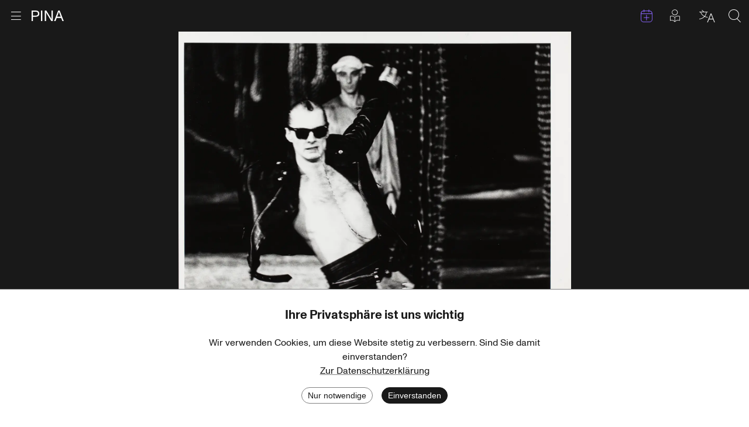

--- FILE ---
content_type: text/html; charset=utf-8
request_url: https://www.pinabausch.org/de/archives/photo/ahne_30022196_44_0000
body_size: 18907
content:
<!DOCTYPE html><html lang="de"><head><meta charSet="utf-8"/><title>Mark Sieczkarek und Mark Alan Wilson in „Ahnen“ von Pina Bausch</title><link rel="icon" href="/favicon.ico"/><meta name="viewport" content="width=device-width, initial-scale=1, maximum-scale=2.0, minimum-scale=1"/><link href="https://www.pinabausch.org/archives/photo/ahne_30022196_44_0000" hrefLang="en" rel="alternate"/><link href="https://www.pinabausch.org/fr/archives/photo/ahne_30022196_44_0000" hrefLang="fr" rel="alternate"/><link href="https://www.pinabausch.org/de/archives/photo/ahne_30022196_44_0000" hrefLang="de" rel="alternate"/><link rel="apple-touch-icon" sizes="180x180" href="/apple-touch-icon.png"/><link rel="icon" type="image/png" sizes="32x32" href="/favicon-32x32.png"/><link rel="icon" type="image/png" sizes="16x16" href="/favicon-16x16.png"/><meta name="robots" content="index,follow"/><script type="application/ld+json">{"@context":"https://schema.org","@type":"WebSite","name":"Pina Bausch Foundation","url":"https://www.pinabausch.org/","potentialAction":{"@type":"SearchAction","target":{"@type":"EntryPoint","urlTemplate":"https://www.pinabausch.org/search?q={search_term_string}"},"query-input":"required name=search_term_string"}}</script><link rel="preload" as="image" imageSrcSet="/svg/Icon_Pina_schwarz.svg 1x, /svg/Icon_Pina_schwarz.svg 2x"/><link rel="preload" as="image" imageSrcSet="/svg/pbf_logo.svg 1x, /svg/pbf_logo.svg 2x"/><meta name="next-head-count" content="14"/><link rel="preload" href="/_next/static/css/b615c7a63f148259.css" as="style"/><link rel="stylesheet" href="/_next/static/css/b615c7a63f148259.css" data-n-g=""/><noscript data-n-css=""></noscript><script defer="" nomodule="" src="/_next/static/chunks/polyfills-c67a75d1b6f99dc8.js"></script><script src="/_next/static/chunks/webpack-77c6c2df92a8d1b4.js" defer=""></script><script src="/_next/static/chunks/framework-9954f9703d1b3663.js" defer=""></script><script src="/_next/static/chunks/main-19d3d7af057f908f.js" defer=""></script><script src="/_next/static/chunks/pages/_app-12d8e4628a8c1e4a.js" defer=""></script><script src="/_next/static/chunks/777-d613eb834b745bac.js" defer=""></script><script src="/_next/static/chunks/664-a87a1cd4c6734fb2.js" defer=""></script><script src="/_next/static/chunks/pages/archives/%5B...params%5D-e6e101300cfe1554.js" defer=""></script><script src="/_next/static/EXdKou0zAfYSEHhCbjFKs/_buildManifest.js" defer=""></script><script src="/_next/static/EXdKou0zAfYSEHhCbjFKs/_ssgManifest.js" defer=""></script></head><body><div id="__next"><div id="page" class="Page Page--has-margin Page--dark"><a href="#main" class="Page__skip-link visually-hidden">Zum Inhalt springen</a><div class="MainMenu"><div class="container container--no-padding"><div class="MainMenu__bar"><div><button class="MainMenu__burger" title="Menu öffnen"><div class="icon-Icon_Burger MainMenu__burger-icon"></div><div class="icon-Icon_Kreuz MainMenu__close-icon"></div><span class="visually-hidden">Menu öffnen</span></button><a class="MainMenu__pina" title="Zur Startseite" href="/de"><span style="box-sizing:border-box;display:inline-block;overflow:hidden;width:initial;height:initial;background:none;opacity:1;border:0;margin:0;padding:0;position:relative;max-width:100%"><span style="box-sizing:border-box;display:block;width:initial;height:initial;background:none;opacity:1;border:0;margin:0;padding:0;max-width:100%"><img style="display:block;max-width:100%;width:initial;height:initial;background:none;opacity:1;border:0;margin:0;padding:0" alt="" aria-hidden="true" src="data:image/svg+xml,%3csvg%20xmlns=%27http://www.w3.org/2000/svg%27%20version=%271.1%27%20width=%2755%27%20height=%2718%27/%3e"/></span><img alt="PINA" srcSet="/svg/Icon_Pina_schwarz.svg 1x, /svg/Icon_Pina_schwarz.svg 2x" src="/svg/Icon_Pina_schwarz.svg" decoding="async" data-nimg="intrinsic" style="position:absolute;top:0;left:0;bottom:0;right:0;box-sizing:border-box;padding:0;border:none;margin:auto;display:block;width:0;height:0;min-width:100%;max-width:100%;min-height:100%;max-height:100%"/></span><span class="visually-hidden">Zur Startseite</span></a></div><div class="MainMenu__utils"><a class="MainMenu__utils-item MainMenu__events-link :: icon-Icon_Kalender" title="Termine" href="/de/events"><span class="visually-hidden">Termine</span></a><a class="MainMenu__easy-read-link :: icon-Icon_leichte_Sprache MainMenu__utils-item" title="Beiträge in leichter Sprache" href="/de/tag/3364/leichte-sprache"><span class="visually-hidden">Beiträge in leichter Sprache</span></a><button title="Sprache auswählen" class="MainMenu__utils-item icon-Icon_Sprachen"><span class="visually-hidden">Sprache auswählen</span></button><button title="Suche" class="MainMenu__utils-item icon-Icon_Lupe"><span class="visually-hidden">Suche</span></button></div></div></div><div class="MainMenu__overlay"><div class="container"><div class="MainMenu__upper-content"><div class="MainMenu__upper-content-inner"><i class="MainMenu__icon-down :: icon-Icon_Pfeil_nach_unten_duenn"></i></div></div></div><div class="MainMenu__lower-content"><div class="Footer"><nav class="Footer__container container container--sixth" role="navigation" aria-label="Footer-Menü"><div class="Footer__logo"><span style="box-sizing:border-box;display:inline-block;overflow:hidden;width:initial;height:initial;background:none;opacity:1;border:0;margin:0;padding:0;position:relative;max-width:100%"><span style="box-sizing:border-box;display:block;width:initial;height:initial;background:none;opacity:1;border:0;margin:0;padding:0;max-width:100%"><img style="display:block;max-width:100%;width:initial;height:initial;background:none;opacity:1;border:0;margin:0;padding:0" alt="" aria-hidden="true" src="data:image/svg+xml,%3csvg%20xmlns=%27http://www.w3.org/2000/svg%27%20version=%271.1%27%20width=%2720%27%20height=%2760%27/%3e"/></span><img alt="" srcSet="/svg/pbf_logo.svg 1x, /svg/pbf_logo.svg 2x" src="/svg/pbf_logo.svg" decoding="async" data-nimg="intrinsic" style="position:absolute;top:0;left:0;bottom:0;right:0;box-sizing:border-box;padding:0;border:none;margin:auto;display:block;width:0;height:0;min-width:100%;max-width:100%;min-height:100%;max-height:100%"/></span></div><ul class="Footer__link-list"><li><a href="/de/page/ueber">Über die Pina Bausch Foundation</a></li><li><a href="/de/page/ueber-archiv">Über das Pina Bausch Archiv</a></li><li><a href="/de/page/faq">FAQ</a></li></ul><ul class="Footer__link-list"><li><a href="/de/page/fellowship">Pina Bausch Fellowship</a></li><li><a href="/de/page/team">Team</a></li><li><a href="/de/page/ausschreibung">Offene Stellen</a></li></ul><ul class="Footer__link-list"><li><a href="/de/page/kontakt">Kontakt</a></li><li><a href="/de/page/presse">Presse</a></li></ul><ul class="Footer__link-list"><li><a href="/de/page/privacy-policy">Datenschutz</a></li><li><a href="/de/page/impressum">Impressum</a></li></ul></nav><section class="Footer__container Footer__container--sponsors container container--2-10" aria-labelledby="Footer__sponsors-headline"><h2 id="Footer__sponsors-headline" class="Footer__headline">Förderer</h2><ul class="Footer__logo-list"><li><a class="Footer__logo-link" href="https://www.mkw.nrw/"><div class="Footer__logo-on-dark"><span style="box-sizing:border-box;display:inline-block;overflow:hidden;width:initial;height:initial;background:none;opacity:1;border:0;margin:0;padding:0;position:relative;max-width:100%"><span style="box-sizing:border-box;display:block;width:initial;height:initial;background:none;opacity:1;border:0;margin:0;padding:0;max-width:100%"><img style="display:block;max-width:100%;width:initial;height:initial;background:none;opacity:1;border:0;margin:0;padding:0" alt="" aria-hidden="true" src="data:image/svg+xml,%3csvg%20xmlns=%27http://www.w3.org/2000/svg%27%20version=%271.1%27%20width=%27800%27%20height=%27400%27/%3e"/></span><img alt="Ministerium für Kultur und Wissenschaft des Landes Nordrhein-Westfalen" src="[data-uri]" decoding="async" data-nimg="intrinsic" style="position:absolute;top:0;left:0;bottom:0;right:0;box-sizing:border-box;padding:0;border:none;margin:auto;display:block;width:0;height:0;min-width:100%;max-width:100%;min-height:100%;max-height:100%"/><noscript><img alt="Ministerium für Kultur und Wissenschaft des Landes Nordrhein-Westfalen" loading="lazy" decoding="async" data-nimg="intrinsic" style="position:absolute;top:0;left:0;bottom:0;right:0;box-sizing:border-box;padding:0;border:none;margin:auto;display:block;width:0;height:0;min-width:100%;max-width:100%;min-height:100%;max-height:100%" srcSet="/_next/image?url=https%3A%2F%2Fcms.pinabausch.org%2Fstatic%2Flogos%2FMKW_GER_darkbackground.png&amp;w=828&amp;q=75 1x, /_next/image?url=https%3A%2F%2Fcms.pinabausch.org%2Fstatic%2Flogos%2FMKW_GER_darkbackground.png&amp;w=1920&amp;q=75 2x" src="/_next/image?url=https%3A%2F%2Fcms.pinabausch.org%2Fstatic%2Flogos%2FMKW_GER_darkbackground.png&amp;w=1920&amp;q=75"/></noscript></span></div><div class="Footer__logo-on-bright"><span style="box-sizing:border-box;display:inline-block;overflow:hidden;width:initial;height:initial;background:none;opacity:1;border:0;margin:0;padding:0;position:relative;max-width:100%"><span style="box-sizing:border-box;display:block;width:initial;height:initial;background:none;opacity:1;border:0;margin:0;padding:0;max-width:100%"><img style="display:block;max-width:100%;width:initial;height:initial;background:none;opacity:1;border:0;margin:0;padding:0" alt="" aria-hidden="true" src="data:image/svg+xml,%3csvg%20xmlns=%27http://www.w3.org/2000/svg%27%20version=%271.1%27%20width=%27800%27%20height=%27400%27/%3e"/></span><img alt="Ministerium für Kultur und Wissenschaft des Landes Nordrhein-Westfalen" src="[data-uri]" decoding="async" data-nimg="intrinsic" style="position:absolute;top:0;left:0;bottom:0;right:0;box-sizing:border-box;padding:0;border:none;margin:auto;display:block;width:0;height:0;min-width:100%;max-width:100%;min-height:100%;max-height:100%"/><noscript><img alt="Ministerium für Kultur und Wissenschaft des Landes Nordrhein-Westfalen" loading="lazy" decoding="async" data-nimg="intrinsic" style="position:absolute;top:0;left:0;bottom:0;right:0;box-sizing:border-box;padding:0;border:none;margin:auto;display:block;width:0;height:0;min-width:100%;max-width:100%;min-height:100%;max-height:100%" srcSet="/_next/image?url=https%3A%2F%2Fcms.pinabausch.org%2Fstatic%2Flogos%2FMKW_GER_lightbackground.png&amp;w=828&amp;q=75 1x, /_next/image?url=https%3A%2F%2Fcms.pinabausch.org%2Fstatic%2Flogos%2FMKW_GER_lightbackground.png&amp;w=1920&amp;q=75 2x" src="/_next/image?url=https%3A%2F%2Fcms.pinabausch.org%2Fstatic%2Flogos%2FMKW_GER_lightbackground.png&amp;w=1920&amp;q=75"/></noscript></span></div><p class="visually-hidden Footer__logo-title">Ministerium für Kultur und Wissenschaft des Landes Nordrhein-Westfalen</p></a></li><li><a class="Footer__logo-link" href="http://www.kulturstaatsministerin.de/"><div class="Footer__logo-on-dark"><span style="box-sizing:border-box;display:inline-block;overflow:hidden;width:initial;height:initial;background:none;opacity:1;border:0;margin:0;padding:0;position:relative;max-width:100%"><span style="box-sizing:border-box;display:block;width:initial;height:initial;background:none;opacity:1;border:0;margin:0;padding:0;max-width:100%"><img style="display:block;max-width:100%;width:initial;height:initial;background:none;opacity:1;border:0;margin:0;padding:0" alt="" aria-hidden="true" src="data:image/svg+xml,%3csvg%20xmlns=%27http://www.w3.org/2000/svg%27%20version=%271.1%27%20width=%27800%27%20height=%27400%27/%3e"/></span><img alt="Die Beauftragte der Bundesregierung für Kultur und Medien" src="[data-uri]" decoding="async" data-nimg="intrinsic" style="position:absolute;top:0;left:0;bottom:0;right:0;box-sizing:border-box;padding:0;border:none;margin:auto;display:block;width:0;height:0;min-width:100%;max-width:100%;min-height:100%;max-height:100%"/><noscript><img alt="Die Beauftragte der Bundesregierung für Kultur und Medien" loading="lazy" decoding="async" data-nimg="intrinsic" style="position:absolute;top:0;left:0;bottom:0;right:0;box-sizing:border-box;padding:0;border:none;margin:auto;display:block;width:0;height:0;min-width:100%;max-width:100%;min-height:100%;max-height:100%" srcSet="/_next/image?url=https%3A%2F%2Fcms.pinabausch.org%2Fstatic%2Flogos%2FBKM_GER_darkbackground.png&amp;w=828&amp;q=75 1x, /_next/image?url=https%3A%2F%2Fcms.pinabausch.org%2Fstatic%2Flogos%2FBKM_GER_darkbackground.png&amp;w=1920&amp;q=75 2x" src="/_next/image?url=https%3A%2F%2Fcms.pinabausch.org%2Fstatic%2Flogos%2FBKM_GER_darkbackground.png&amp;w=1920&amp;q=75"/></noscript></span></div><div class="Footer__logo-on-bright"><span style="box-sizing:border-box;display:inline-block;overflow:hidden;width:initial;height:initial;background:none;opacity:1;border:0;margin:0;padding:0;position:relative;max-width:100%"><span style="box-sizing:border-box;display:block;width:initial;height:initial;background:none;opacity:1;border:0;margin:0;padding:0;max-width:100%"><img style="display:block;max-width:100%;width:initial;height:initial;background:none;opacity:1;border:0;margin:0;padding:0" alt="" aria-hidden="true" src="data:image/svg+xml,%3csvg%20xmlns=%27http://www.w3.org/2000/svg%27%20version=%271.1%27%20width=%27800%27%20height=%27400%27/%3e"/></span><img alt="Die Beauftragte der Bundesregierung für Kultur und Medien" src="[data-uri]" decoding="async" data-nimg="intrinsic" style="position:absolute;top:0;left:0;bottom:0;right:0;box-sizing:border-box;padding:0;border:none;margin:auto;display:block;width:0;height:0;min-width:100%;max-width:100%;min-height:100%;max-height:100%"/><noscript><img alt="Die Beauftragte der Bundesregierung für Kultur und Medien" loading="lazy" decoding="async" data-nimg="intrinsic" style="position:absolute;top:0;left:0;bottom:0;right:0;box-sizing:border-box;padding:0;border:none;margin:auto;display:block;width:0;height:0;min-width:100%;max-width:100%;min-height:100%;max-height:100%" srcSet="/_next/image?url=https%3A%2F%2Fcms.pinabausch.org%2Fstatic%2Flogos%2FBKM_GER_lightbackground.png&amp;w=828&amp;q=75 1x, /_next/image?url=https%3A%2F%2Fcms.pinabausch.org%2Fstatic%2Flogos%2FBKM_GER_lightbackground.png&amp;w=1920&amp;q=75 2x" src="/_next/image?url=https%3A%2F%2Fcms.pinabausch.org%2Fstatic%2Flogos%2FBKM_GER_lightbackground.png&amp;w=1920&amp;q=75"/></noscript></span></div><p class="visually-hidden Footer__logo-title">Die Beauftragte der Bundesregierung für Kultur und Medien</p></a></li><li><a class="Footer__logo-link" href="https://www.sparkasse-wuppertal.de/de/home.html"><div class="Footer__logo-on-dark"><span style="box-sizing:border-box;display:inline-block;overflow:hidden;width:initial;height:initial;background:none;opacity:1;border:0;margin:0;padding:0;position:relative;max-width:100%"><span style="box-sizing:border-box;display:block;width:initial;height:initial;background:none;opacity:1;border:0;margin:0;padding:0;max-width:100%"><img style="display:block;max-width:100%;width:initial;height:initial;background:none;opacity:1;border:0;margin:0;padding:0" alt="" aria-hidden="true" src="data:image/svg+xml,%3csvg%20xmlns=%27http://www.w3.org/2000/svg%27%20version=%271.1%27%20width=%27800%27%20height=%27400%27/%3e"/></span><img alt="Stadtsparkasse Wuppertal" src="[data-uri]" decoding="async" data-nimg="intrinsic" style="position:absolute;top:0;left:0;bottom:0;right:0;box-sizing:border-box;padding:0;border:none;margin:auto;display:block;width:0;height:0;min-width:100%;max-width:100%;min-height:100%;max-height:100%"/><noscript><img alt="Stadtsparkasse Wuppertal" loading="lazy" decoding="async" data-nimg="intrinsic" style="position:absolute;top:0;left:0;bottom:0;right:0;box-sizing:border-box;padding:0;border:none;margin:auto;display:block;width:0;height:0;min-width:100%;max-width:100%;min-height:100%;max-height:100%" srcSet="/_next/image?url=https%3A%2F%2Fcms.pinabausch.org%2Fstatic%2Flogos%2FSparkasse_lightbackground.png&amp;w=828&amp;q=75 1x, /_next/image?url=https%3A%2F%2Fcms.pinabausch.org%2Fstatic%2Flogos%2FSparkasse_lightbackground.png&amp;w=1920&amp;q=75 2x" src="/_next/image?url=https%3A%2F%2Fcms.pinabausch.org%2Fstatic%2Flogos%2FSparkasse_lightbackground.png&amp;w=1920&amp;q=75"/></noscript></span></div><div class="Footer__logo-on-bright"><span style="box-sizing:border-box;display:inline-block;overflow:hidden;width:initial;height:initial;background:none;opacity:1;border:0;margin:0;padding:0;position:relative;max-width:100%"><span style="box-sizing:border-box;display:block;width:initial;height:initial;background:none;opacity:1;border:0;margin:0;padding:0;max-width:100%"><img style="display:block;max-width:100%;width:initial;height:initial;background:none;opacity:1;border:0;margin:0;padding:0" alt="" aria-hidden="true" src="data:image/svg+xml,%3csvg%20xmlns=%27http://www.w3.org/2000/svg%27%20version=%271.1%27%20width=%27800%27%20height=%27400%27/%3e"/></span><img alt="Stadtsparkasse Wuppertal" src="[data-uri]" decoding="async" data-nimg="intrinsic" style="position:absolute;top:0;left:0;bottom:0;right:0;box-sizing:border-box;padding:0;border:none;margin:auto;display:block;width:0;height:0;min-width:100%;max-width:100%;min-height:100%;max-height:100%"/><noscript><img alt="Stadtsparkasse Wuppertal" loading="lazy" decoding="async" data-nimg="intrinsic" style="position:absolute;top:0;left:0;bottom:0;right:0;box-sizing:border-box;padding:0;border:none;margin:auto;display:block;width:0;height:0;min-width:100%;max-width:100%;min-height:100%;max-height:100%" srcSet="/_next/image?url=https%3A%2F%2Fcms.pinabausch.org%2Fstatic%2Flogos%2FSparkasse_darkbackground.png&amp;w=828&amp;q=75 1x, /_next/image?url=https%3A%2F%2Fcms.pinabausch.org%2Fstatic%2Flogos%2FSparkasse_darkbackground.png&amp;w=1920&amp;q=75 2x" src="/_next/image?url=https%3A%2F%2Fcms.pinabausch.org%2Fstatic%2Flogos%2FSparkasse_darkbackground.png&amp;w=1920&amp;q=75"/></noscript></span></div><p class="visually-hidden Footer__logo-title">Stadtsparkasse Wuppertal</p></a></li><li><a class="Footer__logo-link" href="https://www.kunststiftungnrw.de/"><div class="Footer__logo-on-dark"><span style="box-sizing:border-box;display:inline-block;overflow:hidden;width:initial;height:initial;background:none;opacity:1;border:0;margin:0;padding:0;position:relative;max-width:100%"><span style="box-sizing:border-box;display:block;width:initial;height:initial;background:none;opacity:1;border:0;margin:0;padding:0;max-width:100%"><img style="display:block;max-width:100%;width:initial;height:initial;background:none;opacity:1;border:0;margin:0;padding:0" alt="" aria-hidden="true" src="data:image/svg+xml,%3csvg%20xmlns=%27http://www.w3.org/2000/svg%27%20version=%271.1%27%20width=%27800%27%20height=%27400%27/%3e"/></span><img alt="Kunststiftung NRW" src="[data-uri]" decoding="async" data-nimg="intrinsic" style="position:absolute;top:0;left:0;bottom:0;right:0;box-sizing:border-box;padding:0;border:none;margin:auto;display:block;width:0;height:0;min-width:100%;max-width:100%;min-height:100%;max-height:100%"/><noscript><img alt="Kunststiftung NRW" loading="lazy" decoding="async" data-nimg="intrinsic" style="position:absolute;top:0;left:0;bottom:0;right:0;box-sizing:border-box;padding:0;border:none;margin:auto;display:block;width:0;height:0;min-width:100%;max-width:100%;min-height:100%;max-height:100%" srcSet="/_next/image?url=https%3A%2F%2Fcms.pinabausch.org%2Fstatic%2Flogos%2FKunststiftungNRW_darkbackground.png&amp;w=828&amp;q=75 1x, /_next/image?url=https%3A%2F%2Fcms.pinabausch.org%2Fstatic%2Flogos%2FKunststiftungNRW_darkbackground.png&amp;w=1920&amp;q=75 2x" src="/_next/image?url=https%3A%2F%2Fcms.pinabausch.org%2Fstatic%2Flogos%2FKunststiftungNRW_darkbackground.png&amp;w=1920&amp;q=75"/></noscript></span></div><div class="Footer__logo-on-bright"><span style="box-sizing:border-box;display:inline-block;overflow:hidden;width:initial;height:initial;background:none;opacity:1;border:0;margin:0;padding:0;position:relative;max-width:100%"><span style="box-sizing:border-box;display:block;width:initial;height:initial;background:none;opacity:1;border:0;margin:0;padding:0;max-width:100%"><img style="display:block;max-width:100%;width:initial;height:initial;background:none;opacity:1;border:0;margin:0;padding:0" alt="" aria-hidden="true" src="data:image/svg+xml,%3csvg%20xmlns=%27http://www.w3.org/2000/svg%27%20version=%271.1%27%20width=%27800%27%20height=%27400%27/%3e"/></span><img alt="Kunststiftung NRW" src="[data-uri]" decoding="async" data-nimg="intrinsic" style="position:absolute;top:0;left:0;bottom:0;right:0;box-sizing:border-box;padding:0;border:none;margin:auto;display:block;width:0;height:0;min-width:100%;max-width:100%;min-height:100%;max-height:100%"/><noscript><img alt="Kunststiftung NRW" loading="lazy" decoding="async" data-nimg="intrinsic" style="position:absolute;top:0;left:0;bottom:0;right:0;box-sizing:border-box;padding:0;border:none;margin:auto;display:block;width:0;height:0;min-width:100%;max-width:100%;min-height:100%;max-height:100%" srcSet="/_next/image?url=https%3A%2F%2Fcms.pinabausch.org%2Fstatic%2Flogos%2FKunststiftungNRW_lightbackground.png&amp;w=828&amp;q=75 1x, /_next/image?url=https%3A%2F%2Fcms.pinabausch.org%2Fstatic%2Flogos%2FKunststiftungNRW_lightbackground.png&amp;w=1920&amp;q=75 2x" src="/_next/image?url=https%3A%2F%2Fcms.pinabausch.org%2Fstatic%2Flogos%2FKunststiftungNRW_lightbackground.png&amp;w=1920&amp;q=75"/></noscript></span></div><p class="visually-hidden Footer__logo-title">Kunststiftung NRW</p></a></li><li><a class="Footer__logo-link" href="https://www.wuppertal.de/"><div class="Footer__logo-on-dark"><span style="box-sizing:border-box;display:inline-block;overflow:hidden;width:initial;height:initial;background:none;opacity:1;border:0;margin:0;padding:0;position:relative;max-width:100%"><span style="box-sizing:border-box;display:block;width:initial;height:initial;background:none;opacity:1;border:0;margin:0;padding:0;max-width:100%"><img style="display:block;max-width:100%;width:initial;height:initial;background:none;opacity:1;border:0;margin:0;padding:0" alt="" aria-hidden="true" src="data:image/svg+xml,%3csvg%20xmlns=%27http://www.w3.org/2000/svg%27%20version=%271.1%27%20width=%27800%27%20height=%27400%27/%3e"/></span><img alt="Stadt Wuppertal" src="[data-uri]" decoding="async" data-nimg="intrinsic" style="position:absolute;top:0;left:0;bottom:0;right:0;box-sizing:border-box;padding:0;border:none;margin:auto;display:block;width:0;height:0;min-width:100%;max-width:100%;min-height:100%;max-height:100%"/><noscript><img alt="Stadt Wuppertal" loading="lazy" decoding="async" data-nimg="intrinsic" style="position:absolute;top:0;left:0;bottom:0;right:0;box-sizing:border-box;padding:0;border:none;margin:auto;display:block;width:0;height:0;min-width:100%;max-width:100%;min-height:100%;max-height:100%" srcSet="/_next/image?url=https%3A%2F%2Fcms.pinabausch.org%2Fstatic%2Flogos%2FStadtWuppertal_darkbackground.png&amp;w=828&amp;q=75 1x, /_next/image?url=https%3A%2F%2Fcms.pinabausch.org%2Fstatic%2Flogos%2FStadtWuppertal_darkbackground.png&amp;w=1920&amp;q=75 2x" src="/_next/image?url=https%3A%2F%2Fcms.pinabausch.org%2Fstatic%2Flogos%2FStadtWuppertal_darkbackground.png&amp;w=1920&amp;q=75"/></noscript></span></div><div class="Footer__logo-on-bright"><span style="box-sizing:border-box;display:inline-block;overflow:hidden;width:initial;height:initial;background:none;opacity:1;border:0;margin:0;padding:0;position:relative;max-width:100%"><span style="box-sizing:border-box;display:block;width:initial;height:initial;background:none;opacity:1;border:0;margin:0;padding:0;max-width:100%"><img style="display:block;max-width:100%;width:initial;height:initial;background:none;opacity:1;border:0;margin:0;padding:0" alt="" aria-hidden="true" src="data:image/svg+xml,%3csvg%20xmlns=%27http://www.w3.org/2000/svg%27%20version=%271.1%27%20width=%27800%27%20height=%27400%27/%3e"/></span><img alt="Stadt Wuppertal" src="[data-uri]" decoding="async" data-nimg="intrinsic" style="position:absolute;top:0;left:0;bottom:0;right:0;box-sizing:border-box;padding:0;border:none;margin:auto;display:block;width:0;height:0;min-width:100%;max-width:100%;min-height:100%;max-height:100%"/><noscript><img alt="Stadt Wuppertal" loading="lazy" decoding="async" data-nimg="intrinsic" style="position:absolute;top:0;left:0;bottom:0;right:0;box-sizing:border-box;padding:0;border:none;margin:auto;display:block;width:0;height:0;min-width:100%;max-width:100%;min-height:100%;max-height:100%" srcSet="/_next/image?url=https%3A%2F%2Fcms.pinabausch.org%2Fstatic%2Flogos%2FStadtWuppertal_lightbackgrounds.png&amp;w=828&amp;q=75 1x, /_next/image?url=https%3A%2F%2Fcms.pinabausch.org%2Fstatic%2Flogos%2FStadtWuppertal_lightbackgrounds.png&amp;w=1920&amp;q=75 2x" src="/_next/image?url=https%3A%2F%2Fcms.pinabausch.org%2Fstatic%2Flogos%2FStadtWuppertal_lightbackgrounds.png&amp;w=1920&amp;q=75"/></noscript></span></div><p class="visually-hidden Footer__logo-title">Stadt Wuppertal</p></a></li><li><a class="Footer__logo-link" href="https://www.kulturstiftung-des-bundes.de/"><div class="Footer__logo-on-dark"><span style="box-sizing:border-box;display:inline-block;overflow:hidden;width:initial;height:initial;background:none;opacity:1;border:0;margin:0;padding:0;position:relative;max-width:100%"><span style="box-sizing:border-box;display:block;width:initial;height:initial;background:none;opacity:1;border:0;margin:0;padding:0;max-width:100%"><img style="display:block;max-width:100%;width:initial;height:initial;background:none;opacity:1;border:0;margin:0;padding:0" alt="" aria-hidden="true" src="data:image/svg+xml,%3csvg%20xmlns=%27http://www.w3.org/2000/svg%27%20version=%271.1%27%20width=%27800%27%20height=%27400%27/%3e"/></span><img alt="Kulturstiftung des Bundes" src="[data-uri]" decoding="async" data-nimg="intrinsic" style="position:absolute;top:0;left:0;bottom:0;right:0;box-sizing:border-box;padding:0;border:none;margin:auto;display:block;width:0;height:0;min-width:100%;max-width:100%;min-height:100%;max-height:100%"/><noscript><img alt="Kulturstiftung des Bundes" loading="lazy" decoding="async" data-nimg="intrinsic" style="position:absolute;top:0;left:0;bottom:0;right:0;box-sizing:border-box;padding:0;border:none;margin:auto;display:block;width:0;height:0;min-width:100%;max-width:100%;min-height:100%;max-height:100%" srcSet="/_next/image?url=https%3A%2F%2Fcms.pinabausch.org%2Fstatic%2Flogos%2FKulturstiftungBund_lightbackground.png&amp;w=828&amp;q=75 1x, /_next/image?url=https%3A%2F%2Fcms.pinabausch.org%2Fstatic%2Flogos%2FKulturstiftungBund_lightbackground.png&amp;w=1920&amp;q=75 2x" src="/_next/image?url=https%3A%2F%2Fcms.pinabausch.org%2Fstatic%2Flogos%2FKulturstiftungBund_lightbackground.png&amp;w=1920&amp;q=75"/></noscript></span></div><div class="Footer__logo-on-bright"><span style="box-sizing:border-box;display:inline-block;overflow:hidden;width:initial;height:initial;background:none;opacity:1;border:0;margin:0;padding:0;position:relative;max-width:100%"><span style="box-sizing:border-box;display:block;width:initial;height:initial;background:none;opacity:1;border:0;margin:0;padding:0;max-width:100%"><img style="display:block;max-width:100%;width:initial;height:initial;background:none;opacity:1;border:0;margin:0;padding:0" alt="" aria-hidden="true" src="data:image/svg+xml,%3csvg%20xmlns=%27http://www.w3.org/2000/svg%27%20version=%271.1%27%20width=%27800%27%20height=%27400%27/%3e"/></span><img alt="Kulturstiftung des Bundes" src="[data-uri]" decoding="async" data-nimg="intrinsic" style="position:absolute;top:0;left:0;bottom:0;right:0;box-sizing:border-box;padding:0;border:none;margin:auto;display:block;width:0;height:0;min-width:100%;max-width:100%;min-height:100%;max-height:100%"/><noscript><img alt="Kulturstiftung des Bundes" loading="lazy" decoding="async" data-nimg="intrinsic" style="position:absolute;top:0;left:0;bottom:0;right:0;box-sizing:border-box;padding:0;border:none;margin:auto;display:block;width:0;height:0;min-width:100%;max-width:100%;min-height:100%;max-height:100%" srcSet="/_next/image?url=https%3A%2F%2Fcms.pinabausch.org%2Fstatic%2Flogos%2FKulturstiftungBundes_darklbackground.png&amp;w=828&amp;q=75 1x, /_next/image?url=https%3A%2F%2Fcms.pinabausch.org%2Fstatic%2Flogos%2FKulturstiftungBundes_darklbackground.png&amp;w=1920&amp;q=75 2x" src="/_next/image?url=https%3A%2F%2Fcms.pinabausch.org%2Fstatic%2Flogos%2FKulturstiftungBundes_darklbackground.png&amp;w=1920&amp;q=75"/></noscript></span></div><p class="visually-hidden Footer__logo-title">Kulturstiftung des Bundes</p></a></li><li><a class="Footer__logo-link" href="https://www.kulturstiftung.de/"><div class="Footer__logo-on-dark"><span style="box-sizing:border-box;display:inline-block;overflow:hidden;width:initial;height:initial;background:none;opacity:1;border:0;margin:0;padding:0;position:relative;max-width:100%"><span style="box-sizing:border-box;display:block;width:initial;height:initial;background:none;opacity:1;border:0;margin:0;padding:0;max-width:100%"><img style="display:block;max-width:100%;width:initial;height:initial;background:none;opacity:1;border:0;margin:0;padding:0" alt="" aria-hidden="true" src="data:image/svg+xml,%3csvg%20xmlns=%27http://www.w3.org/2000/svg%27%20version=%271.1%27%20width=%27800%27%20height=%27400%27/%3e"/></span><img alt="Kulturstiftung der Länder" src="[data-uri]" decoding="async" data-nimg="intrinsic" style="position:absolute;top:0;left:0;bottom:0;right:0;box-sizing:border-box;padding:0;border:none;margin:auto;display:block;width:0;height:0;min-width:100%;max-width:100%;min-height:100%;max-height:100%"/><noscript><img alt="Kulturstiftung der Länder" loading="lazy" decoding="async" data-nimg="intrinsic" style="position:absolute;top:0;left:0;bottom:0;right:0;box-sizing:border-box;padding:0;border:none;margin:auto;display:block;width:0;height:0;min-width:100%;max-width:100%;min-height:100%;max-height:100%" srcSet="/_next/image?url=https%3A%2F%2Fcms.pinabausch.org%2Fstatic%2Flogos%2FKulturstiftungLaender_darkbackground.png&amp;w=828&amp;q=75 1x, /_next/image?url=https%3A%2F%2Fcms.pinabausch.org%2Fstatic%2Flogos%2FKulturstiftungLaender_darkbackground.png&amp;w=1920&amp;q=75 2x" src="/_next/image?url=https%3A%2F%2Fcms.pinabausch.org%2Fstatic%2Flogos%2FKulturstiftungLaender_darkbackground.png&amp;w=1920&amp;q=75"/></noscript></span></div><div class="Footer__logo-on-bright"><span style="box-sizing:border-box;display:inline-block;overflow:hidden;width:initial;height:initial;background:none;opacity:1;border:0;margin:0;padding:0;position:relative;max-width:100%"><span style="box-sizing:border-box;display:block;width:initial;height:initial;background:none;opacity:1;border:0;margin:0;padding:0;max-width:100%"><img style="display:block;max-width:100%;width:initial;height:initial;background:none;opacity:1;border:0;margin:0;padding:0" alt="" aria-hidden="true" src="data:image/svg+xml,%3csvg%20xmlns=%27http://www.w3.org/2000/svg%27%20version=%271.1%27%20width=%27800%27%20height=%27400%27/%3e"/></span><img alt="Kulturstiftung der Länder" src="[data-uri]" decoding="async" data-nimg="intrinsic" style="position:absolute;top:0;left:0;bottom:0;right:0;box-sizing:border-box;padding:0;border:none;margin:auto;display:block;width:0;height:0;min-width:100%;max-width:100%;min-height:100%;max-height:100%"/><noscript><img alt="Kulturstiftung der Länder" loading="lazy" decoding="async" data-nimg="intrinsic" style="position:absolute;top:0;left:0;bottom:0;right:0;box-sizing:border-box;padding:0;border:none;margin:auto;display:block;width:0;height:0;min-width:100%;max-width:100%;min-height:100%;max-height:100%" srcSet="/_next/image?url=https%3A%2F%2Fcms.pinabausch.org%2Fstatic%2Flogos%2FKulturstiftungLaender_lightbackground.png&amp;w=828&amp;q=75 1x, /_next/image?url=https%3A%2F%2Fcms.pinabausch.org%2Fstatic%2Flogos%2FKulturstiftungLaender_lightbackground.png&amp;w=1920&amp;q=75 2x" src="/_next/image?url=https%3A%2F%2Fcms.pinabausch.org%2Fstatic%2Flogos%2FKulturstiftungLaender_lightbackground.png&amp;w=1920&amp;q=75"/></noscript></span></div><p class="visually-hidden Footer__logo-title">Kulturstiftung der Länder</p></a></li><li><a class="Footer__logo-link" href="https://www.jackstaedt-stiftung.de/"><div class="Footer__logo-on-dark"><span style="box-sizing:border-box;display:inline-block;overflow:hidden;width:initial;height:initial;background:none;opacity:1;border:0;margin:0;padding:0;position:relative;max-width:100%"><span style="box-sizing:border-box;display:block;width:initial;height:initial;background:none;opacity:1;border:0;margin:0;padding:0;max-width:100%"><img style="display:block;max-width:100%;width:initial;height:initial;background:none;opacity:1;border:0;margin:0;padding:0" alt="" aria-hidden="true" src="data:image/svg+xml,%3csvg%20xmlns=%27http://www.w3.org/2000/svg%27%20version=%271.1%27%20width=%27800%27%20height=%27400%27/%3e"/></span><img alt="Dr. Werner Jackstädt Stiftung" src="[data-uri]" decoding="async" data-nimg="intrinsic" style="position:absolute;top:0;left:0;bottom:0;right:0;box-sizing:border-box;padding:0;border:none;margin:auto;display:block;width:0;height:0;min-width:100%;max-width:100%;min-height:100%;max-height:100%"/><noscript><img alt="Dr. Werner Jackstädt Stiftung" loading="lazy" decoding="async" data-nimg="intrinsic" style="position:absolute;top:0;left:0;bottom:0;right:0;box-sizing:border-box;padding:0;border:none;margin:auto;display:block;width:0;height:0;min-width:100%;max-width:100%;min-height:100%;max-height:100%" srcSet="/_next/image?url=https%3A%2F%2Fcms.pinabausch.org%2Fstatic%2Flogos%2FJackstaet_darkbackground.png&amp;w=828&amp;q=75 1x, /_next/image?url=https%3A%2F%2Fcms.pinabausch.org%2Fstatic%2Flogos%2FJackstaet_darkbackground.png&amp;w=1920&amp;q=75 2x" src="/_next/image?url=https%3A%2F%2Fcms.pinabausch.org%2Fstatic%2Flogos%2FJackstaet_darkbackground.png&amp;w=1920&amp;q=75"/></noscript></span></div><div class="Footer__logo-on-bright"><span style="box-sizing:border-box;display:inline-block;overflow:hidden;width:initial;height:initial;background:none;opacity:1;border:0;margin:0;padding:0;position:relative;max-width:100%"><span style="box-sizing:border-box;display:block;width:initial;height:initial;background:none;opacity:1;border:0;margin:0;padding:0;max-width:100%"><img style="display:block;max-width:100%;width:initial;height:initial;background:none;opacity:1;border:0;margin:0;padding:0" alt="" aria-hidden="true" src="data:image/svg+xml,%3csvg%20xmlns=%27http://www.w3.org/2000/svg%27%20version=%271.1%27%20width=%27800%27%20height=%27400%27/%3e"/></span><img alt="Dr. Werner Jackstädt Stiftung" src="[data-uri]" decoding="async" data-nimg="intrinsic" style="position:absolute;top:0;left:0;bottom:0;right:0;box-sizing:border-box;padding:0;border:none;margin:auto;display:block;width:0;height:0;min-width:100%;max-width:100%;min-height:100%;max-height:100%"/><noscript><img alt="Dr. Werner Jackstädt Stiftung" loading="lazy" decoding="async" data-nimg="intrinsic" style="position:absolute;top:0;left:0;bottom:0;right:0;box-sizing:border-box;padding:0;border:none;margin:auto;display:block;width:0;height:0;min-width:100%;max-width:100%;min-height:100%;max-height:100%" srcSet="/_next/image?url=https%3A%2F%2Fcms.pinabausch.org%2Fstatic%2Flogos%2FJackstaed_lightbackground.png&amp;w=828&amp;q=75 1x, /_next/image?url=https%3A%2F%2Fcms.pinabausch.org%2Fstatic%2Flogos%2FJackstaed_lightbackground.png&amp;w=1920&amp;q=75 2x" src="/_next/image?url=https%3A%2F%2Fcms.pinabausch.org%2Fstatic%2Flogos%2FJackstaed_lightbackground.png&amp;w=1920&amp;q=75"/></noscript></span></div><p class="visually-hidden Footer__logo-title">Dr. Werner Jackstädt Stiftung</p></a></li><li><a class="Footer__logo-link" href="https://www.hkw.de/"><div class="Footer__logo-on-dark"><span style="box-sizing:border-box;display:inline-block;overflow:hidden;width:initial;height:initial;background:none;opacity:1;border:0;margin:0;padding:0;position:relative;max-width:100%"><span style="box-sizing:border-box;display:block;width:initial;height:initial;background:none;opacity:1;border:0;margin:0;padding:0;max-width:100%"><img style="display:block;max-width:100%;width:initial;height:initial;background:none;opacity:1;border:0;margin:0;padding:0" alt="" aria-hidden="true" src="data:image/svg+xml,%3csvg%20xmlns=%27http://www.w3.org/2000/svg%27%20version=%271.1%27%20width=%27800%27%20height=%27400%27/%3e"/></span><img alt="Haus der Kulturen der Welt" src="[data-uri]" decoding="async" data-nimg="intrinsic" style="position:absolute;top:0;left:0;bottom:0;right:0;box-sizing:border-box;padding:0;border:none;margin:auto;display:block;width:0;height:0;min-width:100%;max-width:100%;min-height:100%;max-height:100%"/><noscript><img alt="Haus der Kulturen der Welt" loading="lazy" decoding="async" data-nimg="intrinsic" style="position:absolute;top:0;left:0;bottom:0;right:0;box-sizing:border-box;padding:0;border:none;margin:auto;display:block;width:0;height:0;min-width:100%;max-width:100%;min-height:100%;max-height:100%" srcSet="/_next/image?url=https%3A%2F%2Fcms.pinabausch.org%2Fstatic%2Flogos%2FHKW_darkbackground.png&amp;w=828&amp;q=75 1x, /_next/image?url=https%3A%2F%2Fcms.pinabausch.org%2Fstatic%2Flogos%2FHKW_darkbackground.png&amp;w=1920&amp;q=75 2x" src="/_next/image?url=https%3A%2F%2Fcms.pinabausch.org%2Fstatic%2Flogos%2FHKW_darkbackground.png&amp;w=1920&amp;q=75"/></noscript></span></div><div class="Footer__logo-on-bright"><span style="box-sizing:border-box;display:inline-block;overflow:hidden;width:initial;height:initial;background:none;opacity:1;border:0;margin:0;padding:0;position:relative;max-width:100%"><span style="box-sizing:border-box;display:block;width:initial;height:initial;background:none;opacity:1;border:0;margin:0;padding:0;max-width:100%"><img style="display:block;max-width:100%;width:initial;height:initial;background:none;opacity:1;border:0;margin:0;padding:0" alt="" aria-hidden="true" src="data:image/svg+xml,%3csvg%20xmlns=%27http://www.w3.org/2000/svg%27%20version=%271.1%27%20width=%27800%27%20height=%27400%27/%3e"/></span><img alt="Haus der Kulturen der Welt" src="[data-uri]" decoding="async" data-nimg="intrinsic" style="position:absolute;top:0;left:0;bottom:0;right:0;box-sizing:border-box;padding:0;border:none;margin:auto;display:block;width:0;height:0;min-width:100%;max-width:100%;min-height:100%;max-height:100%"/><noscript><img alt="Haus der Kulturen der Welt" loading="lazy" decoding="async" data-nimg="intrinsic" style="position:absolute;top:0;left:0;bottom:0;right:0;box-sizing:border-box;padding:0;border:none;margin:auto;display:block;width:0;height:0;min-width:100%;max-width:100%;min-height:100%;max-height:100%" srcSet="/_next/image?url=https%3A%2F%2Fcms.pinabausch.org%2Fstatic%2Flogos%2FHKW_lightbackground.png&amp;w=828&amp;q=75 1x, /_next/image?url=https%3A%2F%2Fcms.pinabausch.org%2Fstatic%2Flogos%2FHKW_lightbackground.png&amp;w=1920&amp;q=75 2x" src="/_next/image?url=https%3A%2F%2Fcms.pinabausch.org%2Fstatic%2Flogos%2FHKW_lightbackground.png&amp;w=1920&amp;q=75"/></noscript></span></div><p class="visually-hidden Footer__logo-title">Haus der Kulturen der Welt</p></a></li><li><a class="Footer__logo-link" href="https://www.goethe.de/"><div class="Footer__logo-on-dark"><span style="box-sizing:border-box;display:inline-block;overflow:hidden;width:initial;height:initial;background:none;opacity:1;border:0;margin:0;padding:0;position:relative;max-width:100%"><span style="box-sizing:border-box;display:block;width:initial;height:initial;background:none;opacity:1;border:0;margin:0;padding:0;max-width:100%"><img style="display:block;max-width:100%;width:initial;height:initial;background:none;opacity:1;border:0;margin:0;padding:0" alt="" aria-hidden="true" src="data:image/svg+xml,%3csvg%20xmlns=%27http://www.w3.org/2000/svg%27%20version=%271.1%27%20width=%27800%27%20height=%27400%27/%3e"/></span><img alt="Goethe-Institut" src="[data-uri]" decoding="async" data-nimg="intrinsic" style="position:absolute;top:0;left:0;bottom:0;right:0;box-sizing:border-box;padding:0;border:none;margin:auto;display:block;width:0;height:0;min-width:100%;max-width:100%;min-height:100%;max-height:100%"/><noscript><img alt="Goethe-Institut" loading="lazy" decoding="async" data-nimg="intrinsic" style="position:absolute;top:0;left:0;bottom:0;right:0;box-sizing:border-box;padding:0;border:none;margin:auto;display:block;width:0;height:0;min-width:100%;max-width:100%;min-height:100%;max-height:100%" srcSet="/_next/image?url=https%3A%2F%2Fcms.pinabausch.org%2Fstatic%2Flogos%2FGoethe_darkbackground.png&amp;w=828&amp;q=75 1x, /_next/image?url=https%3A%2F%2Fcms.pinabausch.org%2Fstatic%2Flogos%2FGoethe_darkbackground.png&amp;w=1920&amp;q=75 2x" src="/_next/image?url=https%3A%2F%2Fcms.pinabausch.org%2Fstatic%2Flogos%2FGoethe_darkbackground.png&amp;w=1920&amp;q=75"/></noscript></span></div><div class="Footer__logo-on-bright"><span style="box-sizing:border-box;display:inline-block;overflow:hidden;width:initial;height:initial;background:none;opacity:1;border:0;margin:0;padding:0;position:relative;max-width:100%"><span style="box-sizing:border-box;display:block;width:initial;height:initial;background:none;opacity:1;border:0;margin:0;padding:0;max-width:100%"><img style="display:block;max-width:100%;width:initial;height:initial;background:none;opacity:1;border:0;margin:0;padding:0" alt="" aria-hidden="true" src="data:image/svg+xml,%3csvg%20xmlns=%27http://www.w3.org/2000/svg%27%20version=%271.1%27%20width=%27800%27%20height=%27400%27/%3e"/></span><img alt="Goethe-Institut" src="[data-uri]" decoding="async" data-nimg="intrinsic" style="position:absolute;top:0;left:0;bottom:0;right:0;box-sizing:border-box;padding:0;border:none;margin:auto;display:block;width:0;height:0;min-width:100%;max-width:100%;min-height:100%;max-height:100%"/><noscript><img alt="Goethe-Institut" loading="lazy" decoding="async" data-nimg="intrinsic" style="position:absolute;top:0;left:0;bottom:0;right:0;box-sizing:border-box;padding:0;border:none;margin:auto;display:block;width:0;height:0;min-width:100%;max-width:100%;min-height:100%;max-height:100%" srcSet="/_next/image?url=https%3A%2F%2Fcms.pinabausch.org%2Fstatic%2Flogos%2FGoethe_lightbackground.png&amp;w=828&amp;q=75 1x, /_next/image?url=https%3A%2F%2Fcms.pinabausch.org%2Fstatic%2Flogos%2FGoethe_lightbackground.png&amp;w=1920&amp;q=75 2x" src="/_next/image?url=https%3A%2F%2Fcms.pinabausch.org%2Fstatic%2Flogos%2FGoethe_lightbackground.png&amp;w=1920&amp;q=75"/></noscript></span></div><p class="visually-hidden Footer__logo-title">Goethe-Institut</p></a></li></ul></section></div></div></div></div><div class="container"></div><main id="main"><div class="Page__main"><div class="container"><div><div class="carousel"><div class="Gallery2" style="max-width:792px"><div class="Gallery2__slider"><div class="horizontalSlider___281Ls carousel__slider carousel__slider--horizontal" aria-live="polite" aria-label="slider" tabindex="0" role="listbox"><div class="carousel__slider-tray-wrapper carousel__slider-tray-wrap--horizontal"><div class="sliderTray___-vHFQ sliderAnimation___300FY carousel__slider-tray carousel__slider-tray--horizontal" style="width:100%;transform:translateX(0%) translateX(0px);flex-direction:row"><div tabindex="0" aria-selected="true" aria-label="slide" role="option" class="slide___3-Nqo slideHorizontal___1NzNV carousel__slide carousel__slide--visible" style="width:100%;padding-bottom:75.67708333333333%"><div class="slideInner___2mfX9 carousel__inner-slide"><span style="box-sizing:border-box;display:block;overflow:hidden;width:initial;height:initial;background:none;opacity:1;border:0;margin:0;padding:0;position:absolute;top:0;left:0;bottom:0;right:0"><img alt="Foto:  Monika Rittershaus" src="[data-uri]" decoding="async" data-nimg="fill" class="Gallery2__image" style="position:absolute;top:0;left:0;bottom:0;right:0;box-sizing:border-box;padding:0;border:none;margin:auto;display:block;width:0;height:0;min-width:100%;max-width:100%;min-height:100%;max-height:100%;object-fit:contain"/><noscript><img alt="Foto:  Monika Rittershaus" loading="lazy" decoding="async" data-nimg="fill" style="position:absolute;top:0;left:0;bottom:0;right:0;box-sizing:border-box;padding:0;border:none;margin:auto;display:block;width:0;height:0;min-width:100%;max-width:100%;min-height:100%;max-height:100%;object-fit:contain" class="Gallery2__image" sizes="100vw" srcSet="/_next/image?url=https%3A%2F%2Farchives.pinabausch.org%2Fmedia%2Fcache%2Fimages%2Fahne_30022196_44_0000_600.jpg.1500x1500_q85.png&amp;w=640&amp;q=75 640w, /_next/image?url=https%3A%2F%2Farchives.pinabausch.org%2Fmedia%2Fcache%2Fimages%2Fahne_30022196_44_0000_600.jpg.1500x1500_q85.png&amp;w=750&amp;q=75 750w, /_next/image?url=https%3A%2F%2Farchives.pinabausch.org%2Fmedia%2Fcache%2Fimages%2Fahne_30022196_44_0000_600.jpg.1500x1500_q85.png&amp;w=828&amp;q=75 828w, /_next/image?url=https%3A%2F%2Farchives.pinabausch.org%2Fmedia%2Fcache%2Fimages%2Fahne_30022196_44_0000_600.jpg.1500x1500_q85.png&amp;w=1080&amp;q=75 1080w, /_next/image?url=https%3A%2F%2Farchives.pinabausch.org%2Fmedia%2Fcache%2Fimages%2Fahne_30022196_44_0000_600.jpg.1500x1500_q85.png&amp;w=1200&amp;q=75 1200w, /_next/image?url=https%3A%2F%2Farchives.pinabausch.org%2Fmedia%2Fcache%2Fimages%2Fahne_30022196_44_0000_600.jpg.1500x1500_q85.png&amp;w=1920&amp;q=75 1920w, /_next/image?url=https%3A%2F%2Farchives.pinabausch.org%2Fmedia%2Fcache%2Fimages%2Fahne_30022196_44_0000_600.jpg.1500x1500_q85.png&amp;w=2048&amp;q=75 2048w, /_next/image?url=https%3A%2F%2Farchives.pinabausch.org%2Fmedia%2Fcache%2Fimages%2Fahne_30022196_44_0000_600.jpg.1500x1500_q85.png&amp;w=3840&amp;q=75 3840w" src="/_next/image?url=https%3A%2F%2Farchives.pinabausch.org%2Fmedia%2Fcache%2Fimages%2Fahne_30022196_44_0000_600.jpg.1500x1500_q85.png&amp;w=3840&amp;q=75"/></noscript></span></div></div></div></div></div></div><div class="Gallery2__footer"><div class="Gallery2__index"></div><div class="Gallery2__info"><span class="Gallery2__info-field">Foto:  Monika Rittershaus</span><p class="PdfRenderer__legal-notice">Urheberrechtlich geschützt. Alle Rechte vorbehalten.</p><button class="Button Button--size-regular Button--style-primary" attrs="[object Object]">Personen anzeigen</button></div><div class="Gallery2__tools"><button class="Gallery2__button Gallery2__button-fullscreen icon-Icon_Fullscreen"><span class="visually-hidden">Gallery2:fullscreen</span></button></div></div></div></div></div></div><hr/><div class="ImageMeta"><div class="content-container"><div class="sticky"><h1 class="Headline Headline--size-2">Mark Sieczkarek und Mark Alan Wilson in „Ahnen“ von Pina Bausch</h1></div><div><section class="Collapsible Collapsible--add-content-top-margin Collapsible--with-top-border Collapsible--is-open"><header class="Collapsible__header"><h3 class="Headline Headline--size-3"><button class="Collapsible__toggle Collapsible__headline-inner">Informationen</button></h3><button class="Collapsible__open-close-button"><i class="Collapsible__close-icon :: icon-Icon_Kreuz_duenn"><span class="visually-hidden">Schließen</span></i></button></header><div class="Collapsible__content"><table class="Table-1 table table--header-column"><tbody><tr><td style="width:50%">Fotograf:in</td><td style="width:50%">Monika Rittershaus</td></tr><tr><td style="width:50%">Typ</td><td style="width:50%">Fotoabzug</td></tr></tbody></table></div></section><section class="Collapsible Collapsible--add-content-top-margin Collapsible--with-top-border"><header class="Collapsible__header"><h3 class="Headline Headline--size-3"><button class="Collapsible__toggle Collapsible__headline-inner">Exemplare</button></h3><button class="Collapsible__open-close-button"><i class="Collapsible__open-icon :: icon-Icon_Arrowhead_Down"><span class="visually-hidden">Öffnen</span></i></button></header><div class="Collapsible__content"><div class="ImageMeta__exemplar"><h4 class="Headline Headline--size-4">ahne_30022196_44_0000_000</h4><table class="Table-1 table table--header-column"><tbody><tr><td style="width:50%">Standort</td><td style="width:50%">bp_02b_036</td></tr><tr><td style="width:50%">Fotografischer Prozess</td><td style="width:50%">Fotoabzug</td></tr><tr><td style="width:50%">Farbton</td><td style="width:50%">Schwarz-weiß</td></tr><tr><td style="width:50%">Trägermaterial</td><td style="width:50%">Barytpapier</td></tr><tr><td style="width:50%">Oberfläche</td><td style="width:50%">glänzend</td></tr><tr><td style="width:50%">Format</td><td style="width:50%">23,9 x 18,0 cm</td></tr></tbody></table></div></div></section><p class="word-wrap"><span style="color:var(--color-neutral)">Permalink:</span><br/><span class="pr-1">https://archives.pinabausch.org/id/ahne_30022196_44_0000</span> <button class="Button Button--size-regular Button--style-regular" title="Kopieren" attrs="[object Object]"><span class="icon-Icon_Copy"></span> </button></p></div></div></div><hr/><div class="content-container"><div class="sticky"><h2 class="mb-3 Headline Headline--size-2">Stücke</h2></div><div><article class="ListTeaser"><a class="ListTeaser__link ListTeaser__inner" href="/de/work/ahne"><div class="ListTeaser__image-container"><span style="box-sizing:border-box;display:block;overflow:hidden;width:initial;height:initial;background:none;opacity:1;border:0;margin:0;padding:0;position:relative"><span style="box-sizing:border-box;display:block;width:initial;height:initial;background:none;opacity:1;border:0;margin:0;padding:0;padding-top:71.25%"></span><img alt="Ahnen" src="[data-uri]" decoding="async" data-nimg="responsive" style="position:absolute;top:0;left:0;bottom:0;right:0;box-sizing:border-box;padding:0;border:none;margin:auto;display:block;width:0;height:0;min-width:100%;max-width:100%;min-height:100%;max-height:100%"/><noscript><img alt="Ahnen" loading="lazy" decoding="async" data-nimg="responsive" style="position:absolute;top:0;left:0;bottom:0;right:0;box-sizing:border-box;padding:0;border:none;margin:auto;display:block;width:0;height:0;min-width:100%;max-width:100%;min-height:100%;max-height:100%" sizes="100vw" srcSet="/_next/image?url=https%3A%2F%2Farchives.pinabausch.org%2Fmedia%2Fcache%2Fimages%2Fahne_30040021_72_0000_600.jpg.1500x1500_q85.png&amp;w=640&amp;q=75 640w, /_next/image?url=https%3A%2F%2Farchives.pinabausch.org%2Fmedia%2Fcache%2Fimages%2Fahne_30040021_72_0000_600.jpg.1500x1500_q85.png&amp;w=750&amp;q=75 750w, /_next/image?url=https%3A%2F%2Farchives.pinabausch.org%2Fmedia%2Fcache%2Fimages%2Fahne_30040021_72_0000_600.jpg.1500x1500_q85.png&amp;w=828&amp;q=75 828w, /_next/image?url=https%3A%2F%2Farchives.pinabausch.org%2Fmedia%2Fcache%2Fimages%2Fahne_30040021_72_0000_600.jpg.1500x1500_q85.png&amp;w=1080&amp;q=75 1080w, /_next/image?url=https%3A%2F%2Farchives.pinabausch.org%2Fmedia%2Fcache%2Fimages%2Fahne_30040021_72_0000_600.jpg.1500x1500_q85.png&amp;w=1200&amp;q=75 1200w, /_next/image?url=https%3A%2F%2Farchives.pinabausch.org%2Fmedia%2Fcache%2Fimages%2Fahne_30040021_72_0000_600.jpg.1500x1500_q85.png&amp;w=1920&amp;q=75 1920w, /_next/image?url=https%3A%2F%2Farchives.pinabausch.org%2Fmedia%2Fcache%2Fimages%2Fahne_30040021_72_0000_600.jpg.1500x1500_q85.png&amp;w=2048&amp;q=75 2048w, /_next/image?url=https%3A%2F%2Farchives.pinabausch.org%2Fmedia%2Fcache%2Fimages%2Fahne_30040021_72_0000_600.jpg.1500x1500_q85.png&amp;w=3840&amp;q=75 3840w" src="/_next/image?url=https%3A%2F%2Farchives.pinabausch.org%2Fmedia%2Fcache%2Fimages%2Fahne_30040021_72_0000_600.jpg.1500x1500_q85.png&amp;w=3840&amp;q=75"/></noscript></span></div><div class="ListTeaser__content"><p class="ListTeaser__kicker">Spielzeit 1986/87</p><h3 class="Headline Headline--size-3">Ahnen</h3></div></a></article></div></div><hr/><div class="content-container"><div class="sticky"><h2 class="mb-3 Headline Headline--size-2">Personen</h2></div><div><div class="PersonsList"><ul class="PersonsList__list"><div class="ShowAll ShowAll--with-border"><div class="offset-anchor"></div><div class="ShowAll__first-chunk"><li class="PersonsList__row"><div class="PersonsList__cell PersonsList__content"><a class="PersonsList__cell-link" href="/de/person/mark_sieczkarek"><p class="mt-0 mb-0 PersonsList__cell-kicker">Abgebildet</p>Mark Sieczkarek</a></div><div class="PersonsList__thumbnail-wrapper PersonsList__cell"><img loading="lazy" width="72" height="72" decoding="async" data-nimg="1" class="PersonsList__thumbnail" style="color:transparent" srcSet="/_next/image?url=https%3A%2F%2Farchives.pinabausch.org%2Fmedia%2Fcache%2Fimages%2Fvikt_30021099_44_0000_600.jpg.1500x1500_q85.png&amp;w=96&amp;q=75 1x, /_next/image?url=https%3A%2F%2Farchives.pinabausch.org%2Fmedia%2Fcache%2Fimages%2Fvikt_30021099_44_0000_600.jpg.1500x1500_q85.png&amp;w=256&amp;q=75 2x" src="/_next/image?url=https%3A%2F%2Farchives.pinabausch.org%2Fmedia%2Fcache%2Fimages%2Fvikt_30021099_44_0000_600.jpg.1500x1500_q85.png&amp;w=256&amp;q=75"/></div></li><li class="PersonsList__row"><div class="PersonsList__cell PersonsList__content"><a class="PersonsList__cell-link" href="/de/person/mark_alan_wilson"><p class="mt-0 mb-0 PersonsList__cell-kicker">Abgebildet</p>Mark Alan Wilson</a></div><div class="PersonsList__thumbnail-wrapper PersonsList__cell"></div></li></div><div class="ShowAll__rest-chunk-wrapper"><div class="ShowAll__rest-chunk"></div></div></div></ul></div></div></div><hr/><div class="content-container content-container--full"><section class="SuggestedObjects no-print"><h2 class="mb-3 Headline Headline--size-2">Dazu passend</h2><div class="Sushibar Sushibar--gt-4"><div class="Sushibar__scrollable"><ul class="Sushibar__inner"><div class="Teaser Teaser--mediumPortrait"><div class="Teaser__image"><a class="Teaser__link" href="/de/archives/photo/ahne_30022188_44_0000"><img alt="Jan Minařík und Beatrice Libonati in „Ahnen“ von Pina Bausch" loading="lazy" width="1451" height="1920" decoding="async" data-nimg="1" style="color:transparent" srcSet="/_next/image?url=https%3A%2F%2Farchives.pinabausch.org%2Fmedia%2Fcache%2Fimages%2Fahne_30022188_44_0000_600.jpg.1500x1500_q85.png&amp;w=1920&amp;q=75 1x, /_next/image?url=https%3A%2F%2Farchives.pinabausch.org%2Fmedia%2Fcache%2Fimages%2Fahne_30022188_44_0000_600.jpg.1500x1500_q85.png&amp;w=3840&amp;q=75 2x" src="/_next/image?url=https%3A%2F%2Farchives.pinabausch.org%2Fmedia%2Fcache%2Fimages%2Fahne_30022188_44_0000_600.jpg.1500x1500_q85.png&amp;w=3840&amp;q=75"/></a><div class="InfoFlyout Teaser__info-flyout" id=""><button title="Credits öffnen" class="InfoFlyout__toggle-button"><span class="icon-Icon_Copyright"></span><span class="visually-hidden">Credits öffnen</span></button></div></div><div class="Teaser__content"><a class="Teaser__link" href="/de/archives/photo/ahne_30022188_44_0000"><p class="Teaser__kicker">Foto</p><h2 class="Teaser__title">Jan Minařík und Beatrice Libonati in „Ahnen“ von Pina Bausch</h2></a></div></div><div class="Teaser Teaser--mediumPortrait"><div class="Teaser__image"><a class="Teaser__link" href="/de/archives/photo/ahne_30022191_44_0000"><img alt="Anne Martin in „Ahnen“ von Pina Bausch" loading="lazy" width="1458" height="1920" decoding="async" data-nimg="1" style="color:transparent" srcSet="/_next/image?url=https%3A%2F%2Farchives.pinabausch.org%2Fmedia%2Fcache%2Fimages%2Fahne_30022191_44_0000_600.jpg.1500x1500_q85.png&amp;w=1920&amp;q=75 1x, /_next/image?url=https%3A%2F%2Farchives.pinabausch.org%2Fmedia%2Fcache%2Fimages%2Fahne_30022191_44_0000_600.jpg.1500x1500_q85.png&amp;w=3840&amp;q=75 2x" src="/_next/image?url=https%3A%2F%2Farchives.pinabausch.org%2Fmedia%2Fcache%2Fimages%2Fahne_30022191_44_0000_600.jpg.1500x1500_q85.png&amp;w=3840&amp;q=75"/></a><div class="InfoFlyout Teaser__info-flyout" id=""><button title="Credits öffnen" class="InfoFlyout__toggle-button"><span class="icon-Icon_Copyright"></span><span class="visually-hidden">Credits öffnen</span></button></div></div><div class="Teaser__content"><a class="Teaser__link" href="/de/archives/photo/ahne_30022191_44_0000"><p class="Teaser__kicker">Foto</p><h2 class="Teaser__title">Anne Martin in „Ahnen“ von Pina Bausch</h2></a></div></div><div class="Teaser Teaser--mediumSquare"><div class="Teaser__image"><a class="Teaser__link" href="/de/archives/photo/ahne_30022198_44_0000"><img alt="Anne Martin in „Ahnen“ von Pina Bausch" loading="lazy" width="1920" height="1456" decoding="async" data-nimg="1" style="color:transparent" srcSet="/_next/image?url=https%3A%2F%2Farchives.pinabausch.org%2Fmedia%2Fcache%2Fimages%2Fahne_30022198_44_0000_600.jpg.1500x1500_q85.png&amp;w=1920&amp;q=75 1x, /_next/image?url=https%3A%2F%2Farchives.pinabausch.org%2Fmedia%2Fcache%2Fimages%2Fahne_30022198_44_0000_600.jpg.1500x1500_q85.png&amp;w=3840&amp;q=75 2x" src="/_next/image?url=https%3A%2F%2Farchives.pinabausch.org%2Fmedia%2Fcache%2Fimages%2Fahne_30022198_44_0000_600.jpg.1500x1500_q85.png&amp;w=3840&amp;q=75"/></a><div class="InfoFlyout Teaser__info-flyout" id=""><button title="Credits öffnen" class="InfoFlyout__toggle-button"><span class="icon-Icon_Copyright"></span><span class="visually-hidden">Credits öffnen</span></button></div></div><div class="Teaser__content"><a class="Teaser__link" href="/de/archives/photo/ahne_30022198_44_0000"><p class="Teaser__kicker">Foto</p><h2 class="Teaser__title">Anne Martin in „Ahnen“ von Pina Bausch</h2></a></div></div><div class="Teaser Teaser--mediumPortrait"><div class="Teaser__image"><a class="Teaser__link" href="/de/archives/photo/ahne_30022173_44_0000"><img alt="Héléna Pikon, Thomas Duchatelet und Urs Kaufmann in „Ahnen“ von Pina Bausch" loading="lazy" width="1455" height="1920" decoding="async" data-nimg="1" style="color:transparent" srcSet="/_next/image?url=https%3A%2F%2Farchives.pinabausch.org%2Fmedia%2Fcache%2Fimages%2Fahne_30022173_44_0000_600.jpg.1500x1500_q85.png&amp;w=1920&amp;q=75 1x, /_next/image?url=https%3A%2F%2Farchives.pinabausch.org%2Fmedia%2Fcache%2Fimages%2Fahne_30022173_44_0000_600.jpg.1500x1500_q85.png&amp;w=3840&amp;q=75 2x" src="/_next/image?url=https%3A%2F%2Farchives.pinabausch.org%2Fmedia%2Fcache%2Fimages%2Fahne_30022173_44_0000_600.jpg.1500x1500_q85.png&amp;w=3840&amp;q=75"/></a><div class="InfoFlyout Teaser__info-flyout" id=""><button title="Credits öffnen" class="InfoFlyout__toggle-button"><span class="icon-Icon_Copyright"></span><span class="visually-hidden">Credits öffnen</span></button></div></div><div class="Teaser__content"><a class="Teaser__link" href="/de/archives/photo/ahne_30022173_44_0000"><p class="Teaser__kicker">Foto</p><h2 class="Teaser__title">Héléna Pikon, Thomas Duchatelet und Urs Kaufmann in „Ahnen“ von Pina Bausch</h2></a></div></div><div class="Teaser Teaser--mediumPortrait"><div class="Teaser__image"><a class="Teaser__link" href="/de/archives/photo/ahne_30022185_44_0000"><img alt="Arnaldo Alvarez in „Ahnen“ von Pina Bausch" loading="lazy" width="1468" height="1920" decoding="async" data-nimg="1" style="color:transparent" srcSet="/_next/image?url=https%3A%2F%2Farchives.pinabausch.org%2Fmedia%2Fcache%2Fimages%2Fahne_30022185_44_0000_600.jpg.1500x1500_q85.png&amp;w=1920&amp;q=75 1x, /_next/image?url=https%3A%2F%2Farchives.pinabausch.org%2Fmedia%2Fcache%2Fimages%2Fahne_30022185_44_0000_600.jpg.1500x1500_q85.png&amp;w=3840&amp;q=75 2x" src="/_next/image?url=https%3A%2F%2Farchives.pinabausch.org%2Fmedia%2Fcache%2Fimages%2Fahne_30022185_44_0000_600.jpg.1500x1500_q85.png&amp;w=3840&amp;q=75"/></a><div class="InfoFlyout Teaser__info-flyout" id=""><button title="Credits öffnen" class="InfoFlyout__toggle-button"><span class="icon-Icon_Copyright"></span><span class="visually-hidden">Credits öffnen</span></button></div></div><div class="Teaser__content"><a class="Teaser__link" href="/de/archives/photo/ahne_30022185_44_0000"><p class="Teaser__kicker">Foto</p><h2 class="Teaser__title">Arnaldo Alvarez in „Ahnen“ von Pina Bausch</h2></a></div></div><div class="Teaser Teaser--mediumPortrait"><div class="Teaser__image"><a class="Teaser__link" href="/de/archives/photo/ahne_30022190_44_0000"><img alt="Jan Minařík und Beatrice Libonati in „Ahnen“ von Pina Bausch" loading="lazy" width="1451" height="1920" decoding="async" data-nimg="1" style="color:transparent" srcSet="/_next/image?url=https%3A%2F%2Farchives.pinabausch.org%2Fmedia%2Fcache%2Fimages%2Fahne_30022190_44_0000_600.jpg.1500x1500_q85.png&amp;w=1920&amp;q=75 1x, /_next/image?url=https%3A%2F%2Farchives.pinabausch.org%2Fmedia%2Fcache%2Fimages%2Fahne_30022190_44_0000_600.jpg.1500x1500_q85.png&amp;w=3840&amp;q=75 2x" src="/_next/image?url=https%3A%2F%2Farchives.pinabausch.org%2Fmedia%2Fcache%2Fimages%2Fahne_30022190_44_0000_600.jpg.1500x1500_q85.png&amp;w=3840&amp;q=75"/></a><div class="InfoFlyout Teaser__info-flyout" id=""><button title="Credits öffnen" class="InfoFlyout__toggle-button"><span class="icon-Icon_Copyright"></span><span class="visually-hidden">Credits öffnen</span></button></div></div><div class="Teaser__content"><a class="Teaser__link" href="/de/archives/photo/ahne_30022190_44_0000"><p class="Teaser__kicker">Foto</p><h2 class="Teaser__title">Jan Minařík und Beatrice Libonati in „Ahnen“ von Pina Bausch</h2></a></div></div><div class="Teaser Teaser--mediumPortrait"><div class="Teaser__image"><a class="Teaser__link" href="/de/archives/photo/ahne_30022181_44_0000"><img alt="Anne Martin in „Ahnen“ von Pina Bausch" loading="lazy" width="1455" height="1920" decoding="async" data-nimg="1" style="color:transparent" srcSet="/_next/image?url=https%3A%2F%2Farchives.pinabausch.org%2Fmedia%2Fcache%2Fimages%2Fahne_30022181_44_0000_600.jpg.1500x1500_q85.png&amp;w=1920&amp;q=75 1x, /_next/image?url=https%3A%2F%2Farchives.pinabausch.org%2Fmedia%2Fcache%2Fimages%2Fahne_30022181_44_0000_600.jpg.1500x1500_q85.png&amp;w=3840&amp;q=75 2x" src="/_next/image?url=https%3A%2F%2Farchives.pinabausch.org%2Fmedia%2Fcache%2Fimages%2Fahne_30022181_44_0000_600.jpg.1500x1500_q85.png&amp;w=3840&amp;q=75"/></a><div class="InfoFlyout Teaser__info-flyout" id=""><button title="Credits öffnen" class="InfoFlyout__toggle-button"><span class="icon-Icon_Copyright"></span><span class="visually-hidden">Credits öffnen</span></button></div></div><div class="Teaser__content"><a class="Teaser__link" href="/de/archives/photo/ahne_30022181_44_0000"><p class="Teaser__kicker">Foto</p><h2 class="Teaser__title">Anne Martin in „Ahnen“ von Pina Bausch</h2></a></div></div><div class="Teaser Teaser--mediumPortrait"><div class="Teaser__image"><a class="Teaser__link" href="/de/archives/photo/ahne_30022232_44_0000"><img alt="Mark Sieczkarek und Héléna Pikon in „Ahnen“ von Pina Bausch" loading="lazy" width="1383" height="1920" decoding="async" data-nimg="1" style="color:transparent" srcSet="/_next/image?url=https%3A%2F%2Farchives.pinabausch.org%2Fmedia%2Fcache%2Fimages%2Fahne_30022232_44_0000_601.jpg.1500x1500_q85.png&amp;w=1920&amp;q=75 1x, /_next/image?url=https%3A%2F%2Farchives.pinabausch.org%2Fmedia%2Fcache%2Fimages%2Fahne_30022232_44_0000_601.jpg.1500x1500_q85.png&amp;w=3840&amp;q=75 2x" src="/_next/image?url=https%3A%2F%2Farchives.pinabausch.org%2Fmedia%2Fcache%2Fimages%2Fahne_30022232_44_0000_601.jpg.1500x1500_q85.png&amp;w=3840&amp;q=75"/></a><div class="InfoFlyout Teaser__info-flyout" id=""><button title="Credits öffnen" class="InfoFlyout__toggle-button"><span class="icon-Icon_Copyright"></span><span class="visually-hidden">Credits öffnen</span></button></div></div><div class="Teaser__content"><a class="Teaser__link" href="/de/archives/photo/ahne_30022232_44_0000"><p class="Teaser__kicker">Foto</p><h2 class="Teaser__title">Mark Sieczkarek und Héléna Pikon in „Ahnen“ von Pina Bausch</h2></a></div></div></ul></div></div></section></div><hr/><div class="content-container"><div class="mb-3"><h2 class="Headline Headline--size-2">Rechtliches</h2></div><div><div><p>Sämtliche Inhalte dieser Webseite sind urheberrechtlich 
geschützt. Eine Nutzung ohne vorherige schriftliche Zustimmung der 
jeweiligen Rechteinhaber:innen ist unzulässig und kann rechtlich 
verfolgt werden. Bitte nutzen Sie für Nutzungsanfragen unser 
Kontaktformular.</p>
<p><a href="https://www.pinabausch.org/de/post/fotografen">Hier finden Sie eine Übersicht der Kontakte der Fotograf:innen, deren Arbeit im digitalen Archiv sichtbar wird.</a></p>
<p>Sollte trotz umfangreicher Nachforschungen ein:e 
Urheber:in des hier verwendeten Quellenmaterials nicht identifiziert und
 um eine Genehmigung zur Veröffentlichung ersucht worden sein, wird um 
schriftliche Mitteilung gebeten.</p></div><p class="hide-print"><a class="button--primary button--small" href="/de/page/kontakt">Kontakt</a></p></div></div><a class="ScrollDownButton"><span class="visually-hidden">Nach unten scrollen</span><span class="icon-Icon_Arrowhead_Down"></span></a></div></main><footer class="Page__footer"><hr/><div class="Footer"><nav class="Footer__container container container--sixth" role="navigation" aria-label="Footer-Menü"><div class="Footer__logo"><span style="box-sizing:border-box;display:inline-block;overflow:hidden;width:initial;height:initial;background:none;opacity:1;border:0;margin:0;padding:0;position:relative;max-width:100%"><span style="box-sizing:border-box;display:block;width:initial;height:initial;background:none;opacity:1;border:0;margin:0;padding:0;max-width:100%"><img style="display:block;max-width:100%;width:initial;height:initial;background:none;opacity:1;border:0;margin:0;padding:0" alt="" aria-hidden="true" src="data:image/svg+xml,%3csvg%20xmlns=%27http://www.w3.org/2000/svg%27%20version=%271.1%27%20width=%2720%27%20height=%2760%27/%3e"/></span><img alt="" srcSet="/svg/pbf_logo.svg 1x, /svg/pbf_logo.svg 2x" src="/svg/pbf_logo.svg" decoding="async" data-nimg="intrinsic" style="position:absolute;top:0;left:0;bottom:0;right:0;box-sizing:border-box;padding:0;border:none;margin:auto;display:block;width:0;height:0;min-width:100%;max-width:100%;min-height:100%;max-height:100%"/></span></div><ul class="Footer__link-list"><li><a href="/de/page/ueber">Über die Pina Bausch Foundation</a></li><li><a href="/de/page/ueber-archiv">Über das Pina Bausch Archiv</a></li><li><a href="/de/page/faq">FAQ</a></li></ul><ul class="Footer__link-list"><li><a href="/de/page/fellowship">Pina Bausch Fellowship</a></li><li><a href="/de/page/team">Team</a></li><li><a href="/de/page/ausschreibung">Offene Stellen</a></li></ul><ul class="Footer__link-list"><li><a href="/de/page/kontakt">Kontakt</a></li><li><a href="/de/page/presse">Presse</a></li></ul><ul class="Footer__link-list"><li><a href="/de/page/privacy-policy">Datenschutz</a></li><li><a href="/de/page/impressum">Impressum</a></li></ul></nav><section class="Footer__container Footer__container--sponsors container container--2-10" aria-labelledby="Footer__sponsors-headline"><h2 id="Footer__sponsors-headline" class="Footer__headline">Förderer</h2><ul class="Footer__logo-list"><li><a class="Footer__logo-link" href="https://www.mkw.nrw/"><div class="Footer__logo-on-dark"><span style="box-sizing:border-box;display:inline-block;overflow:hidden;width:initial;height:initial;background:none;opacity:1;border:0;margin:0;padding:0;position:relative;max-width:100%"><span style="box-sizing:border-box;display:block;width:initial;height:initial;background:none;opacity:1;border:0;margin:0;padding:0;max-width:100%"><img style="display:block;max-width:100%;width:initial;height:initial;background:none;opacity:1;border:0;margin:0;padding:0" alt="" aria-hidden="true" src="data:image/svg+xml,%3csvg%20xmlns=%27http://www.w3.org/2000/svg%27%20version=%271.1%27%20width=%27800%27%20height=%27400%27/%3e"/></span><img alt="Ministerium für Kultur und Wissenschaft des Landes Nordrhein-Westfalen" src="[data-uri]" decoding="async" data-nimg="intrinsic" style="position:absolute;top:0;left:0;bottom:0;right:0;box-sizing:border-box;padding:0;border:none;margin:auto;display:block;width:0;height:0;min-width:100%;max-width:100%;min-height:100%;max-height:100%"/><noscript><img alt="Ministerium für Kultur und Wissenschaft des Landes Nordrhein-Westfalen" loading="lazy" decoding="async" data-nimg="intrinsic" style="position:absolute;top:0;left:0;bottom:0;right:0;box-sizing:border-box;padding:0;border:none;margin:auto;display:block;width:0;height:0;min-width:100%;max-width:100%;min-height:100%;max-height:100%" srcSet="/_next/image?url=https%3A%2F%2Fcms.pinabausch.org%2Fstatic%2Flogos%2FMKW_GER_darkbackground.png&amp;w=828&amp;q=75 1x, /_next/image?url=https%3A%2F%2Fcms.pinabausch.org%2Fstatic%2Flogos%2FMKW_GER_darkbackground.png&amp;w=1920&amp;q=75 2x" src="/_next/image?url=https%3A%2F%2Fcms.pinabausch.org%2Fstatic%2Flogos%2FMKW_GER_darkbackground.png&amp;w=1920&amp;q=75"/></noscript></span></div><div class="Footer__logo-on-bright"><span style="box-sizing:border-box;display:inline-block;overflow:hidden;width:initial;height:initial;background:none;opacity:1;border:0;margin:0;padding:0;position:relative;max-width:100%"><span style="box-sizing:border-box;display:block;width:initial;height:initial;background:none;opacity:1;border:0;margin:0;padding:0;max-width:100%"><img style="display:block;max-width:100%;width:initial;height:initial;background:none;opacity:1;border:0;margin:0;padding:0" alt="" aria-hidden="true" src="data:image/svg+xml,%3csvg%20xmlns=%27http://www.w3.org/2000/svg%27%20version=%271.1%27%20width=%27800%27%20height=%27400%27/%3e"/></span><img alt="Ministerium für Kultur und Wissenschaft des Landes Nordrhein-Westfalen" src="[data-uri]" decoding="async" data-nimg="intrinsic" style="position:absolute;top:0;left:0;bottom:0;right:0;box-sizing:border-box;padding:0;border:none;margin:auto;display:block;width:0;height:0;min-width:100%;max-width:100%;min-height:100%;max-height:100%"/><noscript><img alt="Ministerium für Kultur und Wissenschaft des Landes Nordrhein-Westfalen" loading="lazy" decoding="async" data-nimg="intrinsic" style="position:absolute;top:0;left:0;bottom:0;right:0;box-sizing:border-box;padding:0;border:none;margin:auto;display:block;width:0;height:0;min-width:100%;max-width:100%;min-height:100%;max-height:100%" srcSet="/_next/image?url=https%3A%2F%2Fcms.pinabausch.org%2Fstatic%2Flogos%2FMKW_GER_lightbackground.png&amp;w=828&amp;q=75 1x, /_next/image?url=https%3A%2F%2Fcms.pinabausch.org%2Fstatic%2Flogos%2FMKW_GER_lightbackground.png&amp;w=1920&amp;q=75 2x" src="/_next/image?url=https%3A%2F%2Fcms.pinabausch.org%2Fstatic%2Flogos%2FMKW_GER_lightbackground.png&amp;w=1920&amp;q=75"/></noscript></span></div><p class="visually-hidden Footer__logo-title">Ministerium für Kultur und Wissenschaft des Landes Nordrhein-Westfalen</p></a></li><li><a class="Footer__logo-link" href="http://www.kulturstaatsministerin.de/"><div class="Footer__logo-on-dark"><span style="box-sizing:border-box;display:inline-block;overflow:hidden;width:initial;height:initial;background:none;opacity:1;border:0;margin:0;padding:0;position:relative;max-width:100%"><span style="box-sizing:border-box;display:block;width:initial;height:initial;background:none;opacity:1;border:0;margin:0;padding:0;max-width:100%"><img style="display:block;max-width:100%;width:initial;height:initial;background:none;opacity:1;border:0;margin:0;padding:0" alt="" aria-hidden="true" src="data:image/svg+xml,%3csvg%20xmlns=%27http://www.w3.org/2000/svg%27%20version=%271.1%27%20width=%27800%27%20height=%27400%27/%3e"/></span><img alt="Die Beauftragte der Bundesregierung für Kultur und Medien" src="[data-uri]" decoding="async" data-nimg="intrinsic" style="position:absolute;top:0;left:0;bottom:0;right:0;box-sizing:border-box;padding:0;border:none;margin:auto;display:block;width:0;height:0;min-width:100%;max-width:100%;min-height:100%;max-height:100%"/><noscript><img alt="Die Beauftragte der Bundesregierung für Kultur und Medien" loading="lazy" decoding="async" data-nimg="intrinsic" style="position:absolute;top:0;left:0;bottom:0;right:0;box-sizing:border-box;padding:0;border:none;margin:auto;display:block;width:0;height:0;min-width:100%;max-width:100%;min-height:100%;max-height:100%" srcSet="/_next/image?url=https%3A%2F%2Fcms.pinabausch.org%2Fstatic%2Flogos%2FBKM_GER_darkbackground.png&amp;w=828&amp;q=75 1x, /_next/image?url=https%3A%2F%2Fcms.pinabausch.org%2Fstatic%2Flogos%2FBKM_GER_darkbackground.png&amp;w=1920&amp;q=75 2x" src="/_next/image?url=https%3A%2F%2Fcms.pinabausch.org%2Fstatic%2Flogos%2FBKM_GER_darkbackground.png&amp;w=1920&amp;q=75"/></noscript></span></div><div class="Footer__logo-on-bright"><span style="box-sizing:border-box;display:inline-block;overflow:hidden;width:initial;height:initial;background:none;opacity:1;border:0;margin:0;padding:0;position:relative;max-width:100%"><span style="box-sizing:border-box;display:block;width:initial;height:initial;background:none;opacity:1;border:0;margin:0;padding:0;max-width:100%"><img style="display:block;max-width:100%;width:initial;height:initial;background:none;opacity:1;border:0;margin:0;padding:0" alt="" aria-hidden="true" src="data:image/svg+xml,%3csvg%20xmlns=%27http://www.w3.org/2000/svg%27%20version=%271.1%27%20width=%27800%27%20height=%27400%27/%3e"/></span><img alt="Die Beauftragte der Bundesregierung für Kultur und Medien" src="[data-uri]" decoding="async" data-nimg="intrinsic" style="position:absolute;top:0;left:0;bottom:0;right:0;box-sizing:border-box;padding:0;border:none;margin:auto;display:block;width:0;height:0;min-width:100%;max-width:100%;min-height:100%;max-height:100%"/><noscript><img alt="Die Beauftragte der Bundesregierung für Kultur und Medien" loading="lazy" decoding="async" data-nimg="intrinsic" style="position:absolute;top:0;left:0;bottom:0;right:0;box-sizing:border-box;padding:0;border:none;margin:auto;display:block;width:0;height:0;min-width:100%;max-width:100%;min-height:100%;max-height:100%" srcSet="/_next/image?url=https%3A%2F%2Fcms.pinabausch.org%2Fstatic%2Flogos%2FBKM_GER_lightbackground.png&amp;w=828&amp;q=75 1x, /_next/image?url=https%3A%2F%2Fcms.pinabausch.org%2Fstatic%2Flogos%2FBKM_GER_lightbackground.png&amp;w=1920&amp;q=75 2x" src="/_next/image?url=https%3A%2F%2Fcms.pinabausch.org%2Fstatic%2Flogos%2FBKM_GER_lightbackground.png&amp;w=1920&amp;q=75"/></noscript></span></div><p class="visually-hidden Footer__logo-title">Die Beauftragte der Bundesregierung für Kultur und Medien</p></a></li><li><a class="Footer__logo-link" href="https://www.sparkasse-wuppertal.de/de/home.html"><div class="Footer__logo-on-dark"><span style="box-sizing:border-box;display:inline-block;overflow:hidden;width:initial;height:initial;background:none;opacity:1;border:0;margin:0;padding:0;position:relative;max-width:100%"><span style="box-sizing:border-box;display:block;width:initial;height:initial;background:none;opacity:1;border:0;margin:0;padding:0;max-width:100%"><img style="display:block;max-width:100%;width:initial;height:initial;background:none;opacity:1;border:0;margin:0;padding:0" alt="" aria-hidden="true" src="data:image/svg+xml,%3csvg%20xmlns=%27http://www.w3.org/2000/svg%27%20version=%271.1%27%20width=%27800%27%20height=%27400%27/%3e"/></span><img alt="Stadtsparkasse Wuppertal" src="[data-uri]" decoding="async" data-nimg="intrinsic" style="position:absolute;top:0;left:0;bottom:0;right:0;box-sizing:border-box;padding:0;border:none;margin:auto;display:block;width:0;height:0;min-width:100%;max-width:100%;min-height:100%;max-height:100%"/><noscript><img alt="Stadtsparkasse Wuppertal" loading="lazy" decoding="async" data-nimg="intrinsic" style="position:absolute;top:0;left:0;bottom:0;right:0;box-sizing:border-box;padding:0;border:none;margin:auto;display:block;width:0;height:0;min-width:100%;max-width:100%;min-height:100%;max-height:100%" srcSet="/_next/image?url=https%3A%2F%2Fcms.pinabausch.org%2Fstatic%2Flogos%2FSparkasse_lightbackground.png&amp;w=828&amp;q=75 1x, /_next/image?url=https%3A%2F%2Fcms.pinabausch.org%2Fstatic%2Flogos%2FSparkasse_lightbackground.png&amp;w=1920&amp;q=75 2x" src="/_next/image?url=https%3A%2F%2Fcms.pinabausch.org%2Fstatic%2Flogos%2FSparkasse_lightbackground.png&amp;w=1920&amp;q=75"/></noscript></span></div><div class="Footer__logo-on-bright"><span style="box-sizing:border-box;display:inline-block;overflow:hidden;width:initial;height:initial;background:none;opacity:1;border:0;margin:0;padding:0;position:relative;max-width:100%"><span style="box-sizing:border-box;display:block;width:initial;height:initial;background:none;opacity:1;border:0;margin:0;padding:0;max-width:100%"><img style="display:block;max-width:100%;width:initial;height:initial;background:none;opacity:1;border:0;margin:0;padding:0" alt="" aria-hidden="true" src="data:image/svg+xml,%3csvg%20xmlns=%27http://www.w3.org/2000/svg%27%20version=%271.1%27%20width=%27800%27%20height=%27400%27/%3e"/></span><img alt="Stadtsparkasse Wuppertal" src="[data-uri]" decoding="async" data-nimg="intrinsic" style="position:absolute;top:0;left:0;bottom:0;right:0;box-sizing:border-box;padding:0;border:none;margin:auto;display:block;width:0;height:0;min-width:100%;max-width:100%;min-height:100%;max-height:100%"/><noscript><img alt="Stadtsparkasse Wuppertal" loading="lazy" decoding="async" data-nimg="intrinsic" style="position:absolute;top:0;left:0;bottom:0;right:0;box-sizing:border-box;padding:0;border:none;margin:auto;display:block;width:0;height:0;min-width:100%;max-width:100%;min-height:100%;max-height:100%" srcSet="/_next/image?url=https%3A%2F%2Fcms.pinabausch.org%2Fstatic%2Flogos%2FSparkasse_darkbackground.png&amp;w=828&amp;q=75 1x, /_next/image?url=https%3A%2F%2Fcms.pinabausch.org%2Fstatic%2Flogos%2FSparkasse_darkbackground.png&amp;w=1920&amp;q=75 2x" src="/_next/image?url=https%3A%2F%2Fcms.pinabausch.org%2Fstatic%2Flogos%2FSparkasse_darkbackground.png&amp;w=1920&amp;q=75"/></noscript></span></div><p class="visually-hidden Footer__logo-title">Stadtsparkasse Wuppertal</p></a></li><li><a class="Footer__logo-link" href="https://www.kunststiftungnrw.de/"><div class="Footer__logo-on-dark"><span style="box-sizing:border-box;display:inline-block;overflow:hidden;width:initial;height:initial;background:none;opacity:1;border:0;margin:0;padding:0;position:relative;max-width:100%"><span style="box-sizing:border-box;display:block;width:initial;height:initial;background:none;opacity:1;border:0;margin:0;padding:0;max-width:100%"><img style="display:block;max-width:100%;width:initial;height:initial;background:none;opacity:1;border:0;margin:0;padding:0" alt="" aria-hidden="true" src="data:image/svg+xml,%3csvg%20xmlns=%27http://www.w3.org/2000/svg%27%20version=%271.1%27%20width=%27800%27%20height=%27400%27/%3e"/></span><img alt="Kunststiftung NRW" src="[data-uri]" decoding="async" data-nimg="intrinsic" style="position:absolute;top:0;left:0;bottom:0;right:0;box-sizing:border-box;padding:0;border:none;margin:auto;display:block;width:0;height:0;min-width:100%;max-width:100%;min-height:100%;max-height:100%"/><noscript><img alt="Kunststiftung NRW" loading="lazy" decoding="async" data-nimg="intrinsic" style="position:absolute;top:0;left:0;bottom:0;right:0;box-sizing:border-box;padding:0;border:none;margin:auto;display:block;width:0;height:0;min-width:100%;max-width:100%;min-height:100%;max-height:100%" srcSet="/_next/image?url=https%3A%2F%2Fcms.pinabausch.org%2Fstatic%2Flogos%2FKunststiftungNRW_darkbackground.png&amp;w=828&amp;q=75 1x, /_next/image?url=https%3A%2F%2Fcms.pinabausch.org%2Fstatic%2Flogos%2FKunststiftungNRW_darkbackground.png&amp;w=1920&amp;q=75 2x" src="/_next/image?url=https%3A%2F%2Fcms.pinabausch.org%2Fstatic%2Flogos%2FKunststiftungNRW_darkbackground.png&amp;w=1920&amp;q=75"/></noscript></span></div><div class="Footer__logo-on-bright"><span style="box-sizing:border-box;display:inline-block;overflow:hidden;width:initial;height:initial;background:none;opacity:1;border:0;margin:0;padding:0;position:relative;max-width:100%"><span style="box-sizing:border-box;display:block;width:initial;height:initial;background:none;opacity:1;border:0;margin:0;padding:0;max-width:100%"><img style="display:block;max-width:100%;width:initial;height:initial;background:none;opacity:1;border:0;margin:0;padding:0" alt="" aria-hidden="true" src="data:image/svg+xml,%3csvg%20xmlns=%27http://www.w3.org/2000/svg%27%20version=%271.1%27%20width=%27800%27%20height=%27400%27/%3e"/></span><img alt="Kunststiftung NRW" src="[data-uri]" decoding="async" data-nimg="intrinsic" style="position:absolute;top:0;left:0;bottom:0;right:0;box-sizing:border-box;padding:0;border:none;margin:auto;display:block;width:0;height:0;min-width:100%;max-width:100%;min-height:100%;max-height:100%"/><noscript><img alt="Kunststiftung NRW" loading="lazy" decoding="async" data-nimg="intrinsic" style="position:absolute;top:0;left:0;bottom:0;right:0;box-sizing:border-box;padding:0;border:none;margin:auto;display:block;width:0;height:0;min-width:100%;max-width:100%;min-height:100%;max-height:100%" srcSet="/_next/image?url=https%3A%2F%2Fcms.pinabausch.org%2Fstatic%2Flogos%2FKunststiftungNRW_lightbackground.png&amp;w=828&amp;q=75 1x, /_next/image?url=https%3A%2F%2Fcms.pinabausch.org%2Fstatic%2Flogos%2FKunststiftungNRW_lightbackground.png&amp;w=1920&amp;q=75 2x" src="/_next/image?url=https%3A%2F%2Fcms.pinabausch.org%2Fstatic%2Flogos%2FKunststiftungNRW_lightbackground.png&amp;w=1920&amp;q=75"/></noscript></span></div><p class="visually-hidden Footer__logo-title">Kunststiftung NRW</p></a></li><li><a class="Footer__logo-link" href="https://www.wuppertal.de/"><div class="Footer__logo-on-dark"><span style="box-sizing:border-box;display:inline-block;overflow:hidden;width:initial;height:initial;background:none;opacity:1;border:0;margin:0;padding:0;position:relative;max-width:100%"><span style="box-sizing:border-box;display:block;width:initial;height:initial;background:none;opacity:1;border:0;margin:0;padding:0;max-width:100%"><img style="display:block;max-width:100%;width:initial;height:initial;background:none;opacity:1;border:0;margin:0;padding:0" alt="" aria-hidden="true" src="data:image/svg+xml,%3csvg%20xmlns=%27http://www.w3.org/2000/svg%27%20version=%271.1%27%20width=%27800%27%20height=%27400%27/%3e"/></span><img alt="Stadt Wuppertal" src="[data-uri]" decoding="async" data-nimg="intrinsic" style="position:absolute;top:0;left:0;bottom:0;right:0;box-sizing:border-box;padding:0;border:none;margin:auto;display:block;width:0;height:0;min-width:100%;max-width:100%;min-height:100%;max-height:100%"/><noscript><img alt="Stadt Wuppertal" loading="lazy" decoding="async" data-nimg="intrinsic" style="position:absolute;top:0;left:0;bottom:0;right:0;box-sizing:border-box;padding:0;border:none;margin:auto;display:block;width:0;height:0;min-width:100%;max-width:100%;min-height:100%;max-height:100%" srcSet="/_next/image?url=https%3A%2F%2Fcms.pinabausch.org%2Fstatic%2Flogos%2FStadtWuppertal_darkbackground.png&amp;w=828&amp;q=75 1x, /_next/image?url=https%3A%2F%2Fcms.pinabausch.org%2Fstatic%2Flogos%2FStadtWuppertal_darkbackground.png&amp;w=1920&amp;q=75 2x" src="/_next/image?url=https%3A%2F%2Fcms.pinabausch.org%2Fstatic%2Flogos%2FStadtWuppertal_darkbackground.png&amp;w=1920&amp;q=75"/></noscript></span></div><div class="Footer__logo-on-bright"><span style="box-sizing:border-box;display:inline-block;overflow:hidden;width:initial;height:initial;background:none;opacity:1;border:0;margin:0;padding:0;position:relative;max-width:100%"><span style="box-sizing:border-box;display:block;width:initial;height:initial;background:none;opacity:1;border:0;margin:0;padding:0;max-width:100%"><img style="display:block;max-width:100%;width:initial;height:initial;background:none;opacity:1;border:0;margin:0;padding:0" alt="" aria-hidden="true" src="data:image/svg+xml,%3csvg%20xmlns=%27http://www.w3.org/2000/svg%27%20version=%271.1%27%20width=%27800%27%20height=%27400%27/%3e"/></span><img alt="Stadt Wuppertal" src="[data-uri]" decoding="async" data-nimg="intrinsic" style="position:absolute;top:0;left:0;bottom:0;right:0;box-sizing:border-box;padding:0;border:none;margin:auto;display:block;width:0;height:0;min-width:100%;max-width:100%;min-height:100%;max-height:100%"/><noscript><img alt="Stadt Wuppertal" loading="lazy" decoding="async" data-nimg="intrinsic" style="position:absolute;top:0;left:0;bottom:0;right:0;box-sizing:border-box;padding:0;border:none;margin:auto;display:block;width:0;height:0;min-width:100%;max-width:100%;min-height:100%;max-height:100%" srcSet="/_next/image?url=https%3A%2F%2Fcms.pinabausch.org%2Fstatic%2Flogos%2FStadtWuppertal_lightbackgrounds.png&amp;w=828&amp;q=75 1x, /_next/image?url=https%3A%2F%2Fcms.pinabausch.org%2Fstatic%2Flogos%2FStadtWuppertal_lightbackgrounds.png&amp;w=1920&amp;q=75 2x" src="/_next/image?url=https%3A%2F%2Fcms.pinabausch.org%2Fstatic%2Flogos%2FStadtWuppertal_lightbackgrounds.png&amp;w=1920&amp;q=75"/></noscript></span></div><p class="visually-hidden Footer__logo-title">Stadt Wuppertal</p></a></li><li><a class="Footer__logo-link" href="https://www.kulturstiftung-des-bundes.de/"><div class="Footer__logo-on-dark"><span style="box-sizing:border-box;display:inline-block;overflow:hidden;width:initial;height:initial;background:none;opacity:1;border:0;margin:0;padding:0;position:relative;max-width:100%"><span style="box-sizing:border-box;display:block;width:initial;height:initial;background:none;opacity:1;border:0;margin:0;padding:0;max-width:100%"><img style="display:block;max-width:100%;width:initial;height:initial;background:none;opacity:1;border:0;margin:0;padding:0" alt="" aria-hidden="true" src="data:image/svg+xml,%3csvg%20xmlns=%27http://www.w3.org/2000/svg%27%20version=%271.1%27%20width=%27800%27%20height=%27400%27/%3e"/></span><img alt="Kulturstiftung des Bundes" src="[data-uri]" decoding="async" data-nimg="intrinsic" style="position:absolute;top:0;left:0;bottom:0;right:0;box-sizing:border-box;padding:0;border:none;margin:auto;display:block;width:0;height:0;min-width:100%;max-width:100%;min-height:100%;max-height:100%"/><noscript><img alt="Kulturstiftung des Bundes" loading="lazy" decoding="async" data-nimg="intrinsic" style="position:absolute;top:0;left:0;bottom:0;right:0;box-sizing:border-box;padding:0;border:none;margin:auto;display:block;width:0;height:0;min-width:100%;max-width:100%;min-height:100%;max-height:100%" srcSet="/_next/image?url=https%3A%2F%2Fcms.pinabausch.org%2Fstatic%2Flogos%2FKulturstiftungBund_lightbackground.png&amp;w=828&amp;q=75 1x, /_next/image?url=https%3A%2F%2Fcms.pinabausch.org%2Fstatic%2Flogos%2FKulturstiftungBund_lightbackground.png&amp;w=1920&amp;q=75 2x" src="/_next/image?url=https%3A%2F%2Fcms.pinabausch.org%2Fstatic%2Flogos%2FKulturstiftungBund_lightbackground.png&amp;w=1920&amp;q=75"/></noscript></span></div><div class="Footer__logo-on-bright"><span style="box-sizing:border-box;display:inline-block;overflow:hidden;width:initial;height:initial;background:none;opacity:1;border:0;margin:0;padding:0;position:relative;max-width:100%"><span style="box-sizing:border-box;display:block;width:initial;height:initial;background:none;opacity:1;border:0;margin:0;padding:0;max-width:100%"><img style="display:block;max-width:100%;width:initial;height:initial;background:none;opacity:1;border:0;margin:0;padding:0" alt="" aria-hidden="true" src="data:image/svg+xml,%3csvg%20xmlns=%27http://www.w3.org/2000/svg%27%20version=%271.1%27%20width=%27800%27%20height=%27400%27/%3e"/></span><img alt="Kulturstiftung des Bundes" src="[data-uri]" decoding="async" data-nimg="intrinsic" style="position:absolute;top:0;left:0;bottom:0;right:0;box-sizing:border-box;padding:0;border:none;margin:auto;display:block;width:0;height:0;min-width:100%;max-width:100%;min-height:100%;max-height:100%"/><noscript><img alt="Kulturstiftung des Bundes" loading="lazy" decoding="async" data-nimg="intrinsic" style="position:absolute;top:0;left:0;bottom:0;right:0;box-sizing:border-box;padding:0;border:none;margin:auto;display:block;width:0;height:0;min-width:100%;max-width:100%;min-height:100%;max-height:100%" srcSet="/_next/image?url=https%3A%2F%2Fcms.pinabausch.org%2Fstatic%2Flogos%2FKulturstiftungBundes_darklbackground.png&amp;w=828&amp;q=75 1x, /_next/image?url=https%3A%2F%2Fcms.pinabausch.org%2Fstatic%2Flogos%2FKulturstiftungBundes_darklbackground.png&amp;w=1920&amp;q=75 2x" src="/_next/image?url=https%3A%2F%2Fcms.pinabausch.org%2Fstatic%2Flogos%2FKulturstiftungBundes_darklbackground.png&amp;w=1920&amp;q=75"/></noscript></span></div><p class="visually-hidden Footer__logo-title">Kulturstiftung des Bundes</p></a></li><li><a class="Footer__logo-link" href="https://www.kulturstiftung.de/"><div class="Footer__logo-on-dark"><span style="box-sizing:border-box;display:inline-block;overflow:hidden;width:initial;height:initial;background:none;opacity:1;border:0;margin:0;padding:0;position:relative;max-width:100%"><span style="box-sizing:border-box;display:block;width:initial;height:initial;background:none;opacity:1;border:0;margin:0;padding:0;max-width:100%"><img style="display:block;max-width:100%;width:initial;height:initial;background:none;opacity:1;border:0;margin:0;padding:0" alt="" aria-hidden="true" src="data:image/svg+xml,%3csvg%20xmlns=%27http://www.w3.org/2000/svg%27%20version=%271.1%27%20width=%27800%27%20height=%27400%27/%3e"/></span><img alt="Kulturstiftung der Länder" src="[data-uri]" decoding="async" data-nimg="intrinsic" style="position:absolute;top:0;left:0;bottom:0;right:0;box-sizing:border-box;padding:0;border:none;margin:auto;display:block;width:0;height:0;min-width:100%;max-width:100%;min-height:100%;max-height:100%"/><noscript><img alt="Kulturstiftung der Länder" loading="lazy" decoding="async" data-nimg="intrinsic" style="position:absolute;top:0;left:0;bottom:0;right:0;box-sizing:border-box;padding:0;border:none;margin:auto;display:block;width:0;height:0;min-width:100%;max-width:100%;min-height:100%;max-height:100%" srcSet="/_next/image?url=https%3A%2F%2Fcms.pinabausch.org%2Fstatic%2Flogos%2FKulturstiftungLaender_darkbackground.png&amp;w=828&amp;q=75 1x, /_next/image?url=https%3A%2F%2Fcms.pinabausch.org%2Fstatic%2Flogos%2FKulturstiftungLaender_darkbackground.png&amp;w=1920&amp;q=75 2x" src="/_next/image?url=https%3A%2F%2Fcms.pinabausch.org%2Fstatic%2Flogos%2FKulturstiftungLaender_darkbackground.png&amp;w=1920&amp;q=75"/></noscript></span></div><div class="Footer__logo-on-bright"><span style="box-sizing:border-box;display:inline-block;overflow:hidden;width:initial;height:initial;background:none;opacity:1;border:0;margin:0;padding:0;position:relative;max-width:100%"><span style="box-sizing:border-box;display:block;width:initial;height:initial;background:none;opacity:1;border:0;margin:0;padding:0;max-width:100%"><img style="display:block;max-width:100%;width:initial;height:initial;background:none;opacity:1;border:0;margin:0;padding:0" alt="" aria-hidden="true" src="data:image/svg+xml,%3csvg%20xmlns=%27http://www.w3.org/2000/svg%27%20version=%271.1%27%20width=%27800%27%20height=%27400%27/%3e"/></span><img alt="Kulturstiftung der Länder" src="[data-uri]" decoding="async" data-nimg="intrinsic" style="position:absolute;top:0;left:0;bottom:0;right:0;box-sizing:border-box;padding:0;border:none;margin:auto;display:block;width:0;height:0;min-width:100%;max-width:100%;min-height:100%;max-height:100%"/><noscript><img alt="Kulturstiftung der Länder" loading="lazy" decoding="async" data-nimg="intrinsic" style="position:absolute;top:0;left:0;bottom:0;right:0;box-sizing:border-box;padding:0;border:none;margin:auto;display:block;width:0;height:0;min-width:100%;max-width:100%;min-height:100%;max-height:100%" srcSet="/_next/image?url=https%3A%2F%2Fcms.pinabausch.org%2Fstatic%2Flogos%2FKulturstiftungLaender_lightbackground.png&amp;w=828&amp;q=75 1x, /_next/image?url=https%3A%2F%2Fcms.pinabausch.org%2Fstatic%2Flogos%2FKulturstiftungLaender_lightbackground.png&amp;w=1920&amp;q=75 2x" src="/_next/image?url=https%3A%2F%2Fcms.pinabausch.org%2Fstatic%2Flogos%2FKulturstiftungLaender_lightbackground.png&amp;w=1920&amp;q=75"/></noscript></span></div><p class="visually-hidden Footer__logo-title">Kulturstiftung der Länder</p></a></li><li><a class="Footer__logo-link" href="https://www.jackstaedt-stiftung.de/"><div class="Footer__logo-on-dark"><span style="box-sizing:border-box;display:inline-block;overflow:hidden;width:initial;height:initial;background:none;opacity:1;border:0;margin:0;padding:0;position:relative;max-width:100%"><span style="box-sizing:border-box;display:block;width:initial;height:initial;background:none;opacity:1;border:0;margin:0;padding:0;max-width:100%"><img style="display:block;max-width:100%;width:initial;height:initial;background:none;opacity:1;border:0;margin:0;padding:0" alt="" aria-hidden="true" src="data:image/svg+xml,%3csvg%20xmlns=%27http://www.w3.org/2000/svg%27%20version=%271.1%27%20width=%27800%27%20height=%27400%27/%3e"/></span><img alt="Dr. Werner Jackstädt Stiftung" src="[data-uri]" decoding="async" data-nimg="intrinsic" style="position:absolute;top:0;left:0;bottom:0;right:0;box-sizing:border-box;padding:0;border:none;margin:auto;display:block;width:0;height:0;min-width:100%;max-width:100%;min-height:100%;max-height:100%"/><noscript><img alt="Dr. Werner Jackstädt Stiftung" loading="lazy" decoding="async" data-nimg="intrinsic" style="position:absolute;top:0;left:0;bottom:0;right:0;box-sizing:border-box;padding:0;border:none;margin:auto;display:block;width:0;height:0;min-width:100%;max-width:100%;min-height:100%;max-height:100%" srcSet="/_next/image?url=https%3A%2F%2Fcms.pinabausch.org%2Fstatic%2Flogos%2FJackstaet_darkbackground.png&amp;w=828&amp;q=75 1x, /_next/image?url=https%3A%2F%2Fcms.pinabausch.org%2Fstatic%2Flogos%2FJackstaet_darkbackground.png&amp;w=1920&amp;q=75 2x" src="/_next/image?url=https%3A%2F%2Fcms.pinabausch.org%2Fstatic%2Flogos%2FJackstaet_darkbackground.png&amp;w=1920&amp;q=75"/></noscript></span></div><div class="Footer__logo-on-bright"><span style="box-sizing:border-box;display:inline-block;overflow:hidden;width:initial;height:initial;background:none;opacity:1;border:0;margin:0;padding:0;position:relative;max-width:100%"><span style="box-sizing:border-box;display:block;width:initial;height:initial;background:none;opacity:1;border:0;margin:0;padding:0;max-width:100%"><img style="display:block;max-width:100%;width:initial;height:initial;background:none;opacity:1;border:0;margin:0;padding:0" alt="" aria-hidden="true" src="data:image/svg+xml,%3csvg%20xmlns=%27http://www.w3.org/2000/svg%27%20version=%271.1%27%20width=%27800%27%20height=%27400%27/%3e"/></span><img alt="Dr. Werner Jackstädt Stiftung" src="[data-uri]" decoding="async" data-nimg="intrinsic" style="position:absolute;top:0;left:0;bottom:0;right:0;box-sizing:border-box;padding:0;border:none;margin:auto;display:block;width:0;height:0;min-width:100%;max-width:100%;min-height:100%;max-height:100%"/><noscript><img alt="Dr. Werner Jackstädt Stiftung" loading="lazy" decoding="async" data-nimg="intrinsic" style="position:absolute;top:0;left:0;bottom:0;right:0;box-sizing:border-box;padding:0;border:none;margin:auto;display:block;width:0;height:0;min-width:100%;max-width:100%;min-height:100%;max-height:100%" srcSet="/_next/image?url=https%3A%2F%2Fcms.pinabausch.org%2Fstatic%2Flogos%2FJackstaed_lightbackground.png&amp;w=828&amp;q=75 1x, /_next/image?url=https%3A%2F%2Fcms.pinabausch.org%2Fstatic%2Flogos%2FJackstaed_lightbackground.png&amp;w=1920&amp;q=75 2x" src="/_next/image?url=https%3A%2F%2Fcms.pinabausch.org%2Fstatic%2Flogos%2FJackstaed_lightbackground.png&amp;w=1920&amp;q=75"/></noscript></span></div><p class="visually-hidden Footer__logo-title">Dr. Werner Jackstädt Stiftung</p></a></li><li><a class="Footer__logo-link" href="https://www.hkw.de/"><div class="Footer__logo-on-dark"><span style="box-sizing:border-box;display:inline-block;overflow:hidden;width:initial;height:initial;background:none;opacity:1;border:0;margin:0;padding:0;position:relative;max-width:100%"><span style="box-sizing:border-box;display:block;width:initial;height:initial;background:none;opacity:1;border:0;margin:0;padding:0;max-width:100%"><img style="display:block;max-width:100%;width:initial;height:initial;background:none;opacity:1;border:0;margin:0;padding:0" alt="" aria-hidden="true" src="data:image/svg+xml,%3csvg%20xmlns=%27http://www.w3.org/2000/svg%27%20version=%271.1%27%20width=%27800%27%20height=%27400%27/%3e"/></span><img alt="Haus der Kulturen der Welt" src="[data-uri]" decoding="async" data-nimg="intrinsic" style="position:absolute;top:0;left:0;bottom:0;right:0;box-sizing:border-box;padding:0;border:none;margin:auto;display:block;width:0;height:0;min-width:100%;max-width:100%;min-height:100%;max-height:100%"/><noscript><img alt="Haus der Kulturen der Welt" loading="lazy" decoding="async" data-nimg="intrinsic" style="position:absolute;top:0;left:0;bottom:0;right:0;box-sizing:border-box;padding:0;border:none;margin:auto;display:block;width:0;height:0;min-width:100%;max-width:100%;min-height:100%;max-height:100%" srcSet="/_next/image?url=https%3A%2F%2Fcms.pinabausch.org%2Fstatic%2Flogos%2FHKW_darkbackground.png&amp;w=828&amp;q=75 1x, /_next/image?url=https%3A%2F%2Fcms.pinabausch.org%2Fstatic%2Flogos%2FHKW_darkbackground.png&amp;w=1920&amp;q=75 2x" src="/_next/image?url=https%3A%2F%2Fcms.pinabausch.org%2Fstatic%2Flogos%2FHKW_darkbackground.png&amp;w=1920&amp;q=75"/></noscript></span></div><div class="Footer__logo-on-bright"><span style="box-sizing:border-box;display:inline-block;overflow:hidden;width:initial;height:initial;background:none;opacity:1;border:0;margin:0;padding:0;position:relative;max-width:100%"><span style="box-sizing:border-box;display:block;width:initial;height:initial;background:none;opacity:1;border:0;margin:0;padding:0;max-width:100%"><img style="display:block;max-width:100%;width:initial;height:initial;background:none;opacity:1;border:0;margin:0;padding:0" alt="" aria-hidden="true" src="data:image/svg+xml,%3csvg%20xmlns=%27http://www.w3.org/2000/svg%27%20version=%271.1%27%20width=%27800%27%20height=%27400%27/%3e"/></span><img alt="Haus der Kulturen der Welt" src="[data-uri]" decoding="async" data-nimg="intrinsic" style="position:absolute;top:0;left:0;bottom:0;right:0;box-sizing:border-box;padding:0;border:none;margin:auto;display:block;width:0;height:0;min-width:100%;max-width:100%;min-height:100%;max-height:100%"/><noscript><img alt="Haus der Kulturen der Welt" loading="lazy" decoding="async" data-nimg="intrinsic" style="position:absolute;top:0;left:0;bottom:0;right:0;box-sizing:border-box;padding:0;border:none;margin:auto;display:block;width:0;height:0;min-width:100%;max-width:100%;min-height:100%;max-height:100%" srcSet="/_next/image?url=https%3A%2F%2Fcms.pinabausch.org%2Fstatic%2Flogos%2FHKW_lightbackground.png&amp;w=828&amp;q=75 1x, /_next/image?url=https%3A%2F%2Fcms.pinabausch.org%2Fstatic%2Flogos%2FHKW_lightbackground.png&amp;w=1920&amp;q=75 2x" src="/_next/image?url=https%3A%2F%2Fcms.pinabausch.org%2Fstatic%2Flogos%2FHKW_lightbackground.png&amp;w=1920&amp;q=75"/></noscript></span></div><p class="visually-hidden Footer__logo-title">Haus der Kulturen der Welt</p></a></li><li><a class="Footer__logo-link" href="https://www.goethe.de/"><div class="Footer__logo-on-dark"><span style="box-sizing:border-box;display:inline-block;overflow:hidden;width:initial;height:initial;background:none;opacity:1;border:0;margin:0;padding:0;position:relative;max-width:100%"><span style="box-sizing:border-box;display:block;width:initial;height:initial;background:none;opacity:1;border:0;margin:0;padding:0;max-width:100%"><img style="display:block;max-width:100%;width:initial;height:initial;background:none;opacity:1;border:0;margin:0;padding:0" alt="" aria-hidden="true" src="data:image/svg+xml,%3csvg%20xmlns=%27http://www.w3.org/2000/svg%27%20version=%271.1%27%20width=%27800%27%20height=%27400%27/%3e"/></span><img alt="Goethe-Institut" src="[data-uri]" decoding="async" data-nimg="intrinsic" style="position:absolute;top:0;left:0;bottom:0;right:0;box-sizing:border-box;padding:0;border:none;margin:auto;display:block;width:0;height:0;min-width:100%;max-width:100%;min-height:100%;max-height:100%"/><noscript><img alt="Goethe-Institut" loading="lazy" decoding="async" data-nimg="intrinsic" style="position:absolute;top:0;left:0;bottom:0;right:0;box-sizing:border-box;padding:0;border:none;margin:auto;display:block;width:0;height:0;min-width:100%;max-width:100%;min-height:100%;max-height:100%" srcSet="/_next/image?url=https%3A%2F%2Fcms.pinabausch.org%2Fstatic%2Flogos%2FGoethe_darkbackground.png&amp;w=828&amp;q=75 1x, /_next/image?url=https%3A%2F%2Fcms.pinabausch.org%2Fstatic%2Flogos%2FGoethe_darkbackground.png&amp;w=1920&amp;q=75 2x" src="/_next/image?url=https%3A%2F%2Fcms.pinabausch.org%2Fstatic%2Flogos%2FGoethe_darkbackground.png&amp;w=1920&amp;q=75"/></noscript></span></div><div class="Footer__logo-on-bright"><span style="box-sizing:border-box;display:inline-block;overflow:hidden;width:initial;height:initial;background:none;opacity:1;border:0;margin:0;padding:0;position:relative;max-width:100%"><span style="box-sizing:border-box;display:block;width:initial;height:initial;background:none;opacity:1;border:0;margin:0;padding:0;max-width:100%"><img style="display:block;max-width:100%;width:initial;height:initial;background:none;opacity:1;border:0;margin:0;padding:0" alt="" aria-hidden="true" src="data:image/svg+xml,%3csvg%20xmlns=%27http://www.w3.org/2000/svg%27%20version=%271.1%27%20width=%27800%27%20height=%27400%27/%3e"/></span><img alt="Goethe-Institut" src="[data-uri]" decoding="async" data-nimg="intrinsic" style="position:absolute;top:0;left:0;bottom:0;right:0;box-sizing:border-box;padding:0;border:none;margin:auto;display:block;width:0;height:0;min-width:100%;max-width:100%;min-height:100%;max-height:100%"/><noscript><img alt="Goethe-Institut" loading="lazy" decoding="async" data-nimg="intrinsic" style="position:absolute;top:0;left:0;bottom:0;right:0;box-sizing:border-box;padding:0;border:none;margin:auto;display:block;width:0;height:0;min-width:100%;max-width:100%;min-height:100%;max-height:100%" srcSet="/_next/image?url=https%3A%2F%2Fcms.pinabausch.org%2Fstatic%2Flogos%2FGoethe_lightbackground.png&amp;w=828&amp;q=75 1x, /_next/image?url=https%3A%2F%2Fcms.pinabausch.org%2Fstatic%2Flogos%2FGoethe_lightbackground.png&amp;w=1920&amp;q=75 2x" src="/_next/image?url=https%3A%2F%2Fcms.pinabausch.org%2Fstatic%2Flogos%2FGoethe_lightbackground.png&amp;w=1920&amp;q=75"/></noscript></span></div><p class="visually-hidden Footer__logo-title">Goethe-Institut</p></a></li></ul></section></div></footer><a class="Page__back-to-top" href="#page" title="nach oben"><span class="icon-Icon_Pfeil_nach_oben_duenn"></span> <span class="Page__back-to-top-label">nach oben</span></a></div></div><script id="__NEXT_DATA__" type="application/json">{"props":{"pageProps":{"_sentryTraceData":"5bfd93d1c9594f079e1c456231e0e3f5-9a84c47688ff2bc2-0","_sentryBaggage":"sentry-environment=production,sentry-release=EXdKou0zAfYSEHhCbjFKs,sentry-public_key=6e262c3305604e71a120663eea7a4e40,sentry-trace_id=5bfd93d1c9594f079e1c456231e0e3f5,sentry-sample_rate=0.01,sentry-transaction=%2Farchives%2F%5B...params%5D,sentry-sampled=false","annotations":null,"casts":[],"data":{"id":17550,"identifier":"ahne_30022196_44_0000","type":{"label":"Foto","label_plural":"Fotos","identifier":"photo"},"label":"Mark Sieczkarek und Mark Alan Wilson in „Ahnen“ von Pina Bausch","subline":"Foto","can_have_public_page":true,"data":null,"related_context":null,"featured_image":{"src_width":1920,"src_height":1453,"credits":"Foto:  Monika Rittershaus","medium":"https://archives.pinabausch.org/media/cache/images/ahne_30022196_44_0000_600.jpg.640x640_q85.jpg","full":"https://archives.pinabausch.org/media/cache/images/ahne_30022196_44_0000_600.jpg.1500x1500_q85.png","identifier":"ahne_30022196_44_0000","label":"Mark Sieczkarek und Mark Alan Wilson in „Ahnen“ von Pina Bausch","type":{"identifier":"photo","label":"Foto","label_plural":"Fotos"},"can_have_public_page":true,"description":null},"description":null,"suggested_objects":[{"id":"ahne_30022188_44_0000","typeHandle":"archive","title":"Jan Minařík und Beatrice Libonati in „Ahnen“ von Pina Bausch","kicker":"Foto","subtitle":null,"link":"/archives/photo/ahne_30022188_44_0000","size":"mediumPortrait","image":{"src":"https://archives.pinabausch.org/media/cache/images/ahne_30022188_44_0000_600.jpg.1500x1500_q85.png","width":1451,"height":1920,"credits":"Foto:  Monika Rittershaus","caption":"Jan Minařík und Beatrice Libonati in „Ahnen“ von Pina Bausch","description":null,"link":null},"showPlayIcon":false},{"id":"ahne_30022191_44_0000","typeHandle":"archive","title":"Anne Martin in „Ahnen“ von Pina Bausch","kicker":"Foto","subtitle":null,"link":"/archives/photo/ahne_30022191_44_0000","size":"mediumPortrait","image":{"src":"https://archives.pinabausch.org/media/cache/images/ahne_30022191_44_0000_600.jpg.1500x1500_q85.png","width":1458,"height":1920,"credits":"Foto:  Monika Rittershaus","caption":"Anne Martin in „Ahnen“ von Pina Bausch","description":null,"link":null},"showPlayIcon":false},{"id":"ahne_30022198_44_0000","typeHandle":"archive","title":"Anne Martin in „Ahnen“ von Pina Bausch","kicker":"Foto","subtitle":null,"link":"/archives/photo/ahne_30022198_44_0000","size":"mediumSquare","image":{"src":"https://archives.pinabausch.org/media/cache/images/ahne_30022198_44_0000_600.jpg.1500x1500_q85.png","width":1920,"height":1456,"credits":"Foto:  Monika Rittershaus","caption":"Anne Martin in „Ahnen“ von Pina Bausch","description":null,"link":null},"showPlayIcon":false},{"id":"ahne_30022173_44_0000","typeHandle":"archive","title":"Héléna Pikon, Thomas Duchatelet und Urs Kaufmann in „Ahnen“ von Pina Bausch","kicker":"Foto","subtitle":null,"link":"/archives/photo/ahne_30022173_44_0000","size":"mediumPortrait","image":{"src":"https://archives.pinabausch.org/media/cache/images/ahne_30022173_44_0000_600.jpg.1500x1500_q85.png","width":1455,"height":1920,"credits":"Foto:  Monika Rittershaus","caption":"Héléna Pikon, Thomas Duchatelet und Urs Kaufmann in „Ahnen“ von Pina Bausch","description":null,"link":null},"showPlayIcon":false},{"id":"ahne_30022185_44_0000","typeHandle":"archive","title":"Arnaldo Alvarez in „Ahnen“ von Pina Bausch","kicker":"Foto","subtitle":null,"link":"/archives/photo/ahne_30022185_44_0000","size":"mediumPortrait","image":{"src":"https://archives.pinabausch.org/media/cache/images/ahne_30022185_44_0000_600.jpg.1500x1500_q85.png","width":1468,"height":1920,"credits":"Foto:  Monika Rittershaus","caption":"Arnaldo Alvarez in „Ahnen“ von Pina Bausch","description":null,"link":null},"showPlayIcon":false},{"id":"ahne_30022190_44_0000","typeHandle":"archive","title":"Jan Minařík und Beatrice Libonati in „Ahnen“ von Pina Bausch","kicker":"Foto","subtitle":null,"link":"/archives/photo/ahne_30022190_44_0000","size":"mediumPortrait","image":{"src":"https://archives.pinabausch.org/media/cache/images/ahne_30022190_44_0000_600.jpg.1500x1500_q85.png","width":1451,"height":1920,"credits":"Foto:  Monika Rittershaus","caption":"Jan Minařík und Beatrice Libonati in „Ahnen“ von Pina Bausch","description":null,"link":null},"showPlayIcon":false},{"id":"ahne_30022181_44_0000","typeHandle":"archive","title":"Anne Martin in „Ahnen“ von Pina Bausch","kicker":"Foto","subtitle":null,"link":"/archives/photo/ahne_30022181_44_0000","size":"mediumPortrait","image":{"src":"https://archives.pinabausch.org/media/cache/images/ahne_30022181_44_0000_600.jpg.1500x1500_q85.png","width":1455,"height":1920,"credits":"Foto:  Monika Rittershaus","caption":"Anne Martin in „Ahnen“ von Pina Bausch","description":null,"link":null},"showPlayIcon":false},{"id":"ahne_30022232_44_0000","typeHandle":"archive","title":"Mark Sieczkarek und Héléna Pikon in „Ahnen“ von Pina Bausch","kicker":"Foto","subtitle":null,"link":"/archives/photo/ahne_30022232_44_0000","size":"mediumPortrait","image":{"src":"https://archives.pinabausch.org/media/cache/images/ahne_30022232_44_0000_601.jpg.1500x1500_q85.png","width":1383,"height":1920,"credits":"Foto:  Ulli Weiss © Pina Bausch Foundation","caption":"Mark Sieczkarek und Héléna Pikon in „Ahnen“ von Pina Bausch","description":null,"link":null},"showPlayIcon":false}],"linked_objects":[],"linked_persons":[{"id":1199,"identifier":"mark_sieczkarek","type":{"label":"Person","label_plural":"Personen","identifier":"person"},"label":"Mark Sieczkarek","subline":"Person","can_have_public_page":true,"data":{"family_name":"Sieczkarek"},"related_context":"abgebildet","featured_image":{"src_width":1920,"src_height":1225,"credits":"Foto:  Detlef Erler","medium":"https://archives.pinabausch.org/media/cache/images/vikt_30021099_44_0000_600.jpg.640x640_q85.jpg","full":"https://archives.pinabausch.org/media/cache/images/vikt_30021099_44_0000_600.jpg.1500x1500_q85.png","identifier":"vikt_30021099_44_0000","label":"Mark Sieczkarek in „Viktor“ von Pina Bausch","type":{"identifier":"photo","label":"Foto","label_plural":"Fotos"},"can_have_public_page":true,"description":null},"description":null},{"id":1302,"identifier":"mark_alan_wilson","type":{"label":"Person","label_plural":"Personen","identifier":"person"},"label":"Mark Alan Wilson","subline":"Person","can_have_public_page":true,"data":{"family_name":"Wilson"},"related_context":"abgebildet","featured_image":{"src_width":null,"src_height":null,"credits":null,"medium":null,"full":null,"identifier":null,"label":null,"type":null,"can_have_public_page":false,"description":null},"description":null}],"files":[{"identifier":"ahne_30022196_44_0000_500","src_width":1920,"src_height":1453,"medium":"https://archives.pinabausch.org/media/cache/images/ahne_30022196_44_0000_600.jpg.640x640_q85.jpg","full":"https://archives.pinabausch.org/media/cache/images/ahne_30022196_44_0000_600.jpg.1500x1500_q85.png","regions":[{"type":{"identifier":"imageregiontag","label":"Bild-Region","label_plural":"Bild-Regionen"},"x":0.43401,"y":0.14694,"width":0.077,"height":0.10167,"rotation":-0.0603,"person":{"id":1302,"identifier":"mark_alan_wilson","type":{"label":"Person","label_plural":"Personen","identifier":"person"},"label":"Mark Alan Wilson","subline":"Person","can_have_public_page":true,"data":{"family_name":"Wilson"},"related_context":null}},{"type":{"identifier":"imageregiontag","label":"Bild-Region","label_plural":"Bild-Regionen"},"x":0.32996,"y":0.33944,"width":0.1292,"height":0.21279,"rotation":0,"person":{"id":1199,"identifier":"mark_sieczkarek","type":{"label":"Person","label_plural":"Personen","identifier":"person"},"label":"Mark Sieczkarek","subline":"Person","can_have_public_page":true,"data":{"family_name":"Sieczkarek"},"related_context":null}}]}],"credits":"Foto:  Monika Rittershaus","exemplars":[{"identifier":"ahne_30022196_44_0000_000","original_location":"bp_02b_036","tone":"Schwarz-weiß","material":null,"format":null,"format_text":"23,9 x 18,0 cm","archive_collection":{"id":2,"identifier":"collpb","type":{"label":"Sammlung","label_plural":"Sammlungen","identifier":"archivecollection"},"label":"Sammlung Pina Bausch","subline":null,"can_have_public_page":true,"data":null,"related_context":null},"photographical_process":"Fotoabzug","photographical_process_spec":null,"support":"Barytpapier","paper_finish":"glänzend","orientation":null}],"primary_info":{"identifier":"ahne_30022196_44_0000","type":"photo","label":"Mark Sieczkarek und Mark Alan Wilson in „Ahnen“ von Pina Bausch","is_public":true,"primary_type":null,"description":null,"authors":[{"id":1135,"identifier":"monika_rittershaus","type":{"label":"Person","label_plural":"Personen","identifier":"person"},"label":"Monika Rittershaus","subline":"Person","can_have_public_page":false,"data":{"family_name":"Rittershaus"},"related_context":null}],"venues":[],"cities":[],"countries":[],"seasons":[],"dates":[],"formatted_dates":[],"performances":[],"performance_series":[],"languages":[],"motifs":[],"image_type":"Fotoabzug"},"works":[{"id":11,"typeHandle":"archive","title":"Ahnen","kicker":"Spielzeit 1986/87","subtitle":null,"link":"/work/ahne","size":"mediumSquare","image":{"src":"https://archives.pinabausch.org/media/cache/images/ahne_30040021_72_0000_600.jpg.1500x1500_q85.png","width":1920,"height":1368,"credits":"Plakat:  Ulli Weiss © Pina Bausch Foundation, Foto: Ulli Weiss © Pina Bausch Foundation","caption":"Plakat zu „Ahnen“ von Pina Bausch","description":null,"link":"/archives/poster/ahne_30040021_72_0000"},"showPlayIcon":false}]},"error":null,"viewMode":"default","_nextI18Next":{"initialI18nStore":{"de":{"common":{"advanced-search":"Im Archiv suchen","all":"Alle","back":"zurück","back-to-top":"nach oben","cast":"Besetzung","casts":"Besetzungen","cast-source":"Quelle der Besetzung","close":"Schließen","contact":"Kontakt","cookie-accept-all":"Einverstanden","cookie-accept-required":"Nur notwendige","cookie-accepted":"Cookies akzeptiert","cookie-after-reset-message":"Wenn Sie die Einstellungen zurücksetzen, aktualisiert sich die Seite und Sie können eine neue Auswahl treffen.","cookie-headline":"Ihre Privatsphäre ist uns wichtig","cookie-message":"Wir verwenden Cookies, um diese Website stetig zu verbessern. Sind Sie damit einverstanden?","cookie-no-cookies-set":"Noch keine Auswahl getroffen","cookie-privacy-policy-link":"Zur Datenschutzerklärung","cookie-reload-after-change-message":"Laden Sie die Seite bitte erneut, nachdem Sie eine Auswahl getroffen haben.","cookie-required-only":"Nur notwendige Cookies","cookie-reset-settings":"Einstellungen zurücksetzen","cookie-your-settings":"Ihre Einstellungen","copied":"Kopiert!","copied-to-clipboard":"Link in die Zwischenablage kopiert","copy":"Kopieren","copyright-notice-short":"Urheberrechtlich geschützt. Alle Rechte vorbehalten.","costumes":"Kostüme","decade-from-to":"{{from}}–{{to}}","date":"Datum","dates":"Termine","discover-archives-description":"Mehr entdecken im Archiv","download":"Herunterladen","drawings":"Zeichnungen","easy-read":"leichte Sprache","email":"E-Mail","ensemble":"Ensemble","explore-the-archives":"Entdecken Sie das Archiv","fetch-error":"Die Daten konnten nicht geladen werden. Bitte versuchen Sie es später noch einmal.","from-to":"{{from}}–{{to}}","further-information":"Weitere Infos","further-sources":"Weitere Quellen","informations":"Informationen","language-de":"Deutsch","language-en":"Englisch","language-fr":"Französisch","learn-more":"Mehr erfahren","loading":"Wird geladen...","mapbox-accept-and-maximize":"Zustimmen und vergrößern","mapbox-accept-usage":"Zustimmen","mapbox-after-reset-message":"Nach dem Ändern der Einstellungen wird die Seite neu geladen.","mapbox-consent-given-at":"Zugestimmt am: {{date}}","mapbox-consent-not-given":"Nicht Zugestimmt","mapbox-privacy-info":"Beim Vergrößern der Karte werden Daten an den externen Kartenabieter Mapbox übertragen.","mapbox-revoke-usage":"Widerrufen","mapbox-your-settings":"Ihre Mapbox-Einstellungen","more-about":"Mehr zu {{what}}","more-about-this-topic":"Mehr zum Thema","next":"weiter","no-search-results":"Keine Ergebnisse","open":"Öffnen","open-in-new-tab":"In neuem Fenster ansehen","oral-history":"Oral History","other-occupations":"Weitere Tätigkeiten","performances":"Aufführungen","performing-groups":"Ensembles","persons":"Personen","phone":"Telefon","photos":"Fotos","post":"Beitrag","pieces":"Stücke","posters":"Plakate","premieres":"Uraufführungen","press-clippings":"Presse","print":"drucken","printable-version":"Druckansicht","privacy-policy":"Datenschutzerklärung","privacy-policy-link":"/de/page/privacy-policy","programmes":"Programmhefte und Abendzettel","read-less":"Weniger anzeigen","read-more":"Weiterlesen","recommendations":"Empfehlungen","related":"Dazu passend","reset":"Zurücksetzen","revoke":"Widerrufen","scroll-down":"Nach unten scrollen","open-fullscreen":"Vollbild öffnen","scroll-to-left":"Nach links scrollen","scroll-to-right":"Nach rechts scrollen","search":"Suchen","search-submit":"Suchen","select-cast-source":"Quelle auswählen","select-season":"Spielzeit auswählen","share":"Teilen","show-all":"Alles anzeigen","show-all-count":"Alle {{ count }} anzeigen","show-less":"Weniger anzeigen","show-more":"Mehr anzeigen","suggested-searches":"Suchvorschläge","unknown-source":"Unbekannte Quelle","venue":"Spielstätte","venues":"Spielstätten","videos":"Videos","view-archive-materials":"Zum Archiv","view-credits":"Credits öffnen","view-document":"Dokument ansehen","view-object":"Objekt ansehen","with-performances-of":"mit {{ works }}","work":"Stück","works":"Stücke","world-premiere":"Uraufführung","zoom-in":"Vergrößern","zoom-out":"Verkleinern","spotlight":"Im Fokus","persons-involved":"beteiligte Personen","occupation":"Tätigkeit","person-and-role":"Person und Rolle","no-cast-yet":"Es gibt noch keine Angaben zu den mitwirkenden Personen.","no-additional-information":"Es gibt noch keine weiteren Information.","along-with":"zusammen mit"},"ArchivesPage":{"archive-materials":"Archiv-Materialien","casts-description":"Dieses Dokument enthält Angaben zu Personen, die an Aufführungen mitgewirkt haben.","exemplar_collection":"Sammlung","exemplar_drawing_device":"Zeichenwerkzeug","exemplar_format":"Format","exemplar_format_text":"Format","exemplar_material":"Material","exemplar_orientation":"Ausrichtung","exemplar_original_location":"Standort","exemplar_paper_finish":"Oberfläche","exemplar_photographical_process":"Fotografischer Prozess","exemplar_photographical_process_spec":"Spezifikation des fotografischen Prozesses","exemplar_recording_medium":"Aufnahmemedium","exemplar_recording_medium_capacity":"Kapazität","exemplar_support":"Trägermaterial","exemplar_tone":"Farbton","exemplars":"Exemplare","info_authors":"Urheber:in","info_category":"Kategorie","info_cities":"Städte","info_collection":"Sammlung","info_costume_colors":"Farbe","info_costume_materials":"Material","info_costume_patterns":"Muster","info_costume_types":"Art des Kostüms","info_countries":"Länder","info_dates":"Datum/Zeitraum","info_identifier":"Identifier","info_issn":"ISSN","info_issue":"Ausgabe","info_motif":"Motiv","info_page":"Seite","info_performances":"Aufführungen","info_photographer":"Fotograf:in","info_press_item_editors":"Herausgeber:in","info_press_item_publication_language":"Sprache","info_press_item_publication_title":"Publikation","info_press_item_publisher":"Verlag","info_press_item_subtitle":"Untertitel","info_press_item_title":"Titel","info_seasons":"Spielzeiten","info_type":"Typ","info_used_in":"Verwendet in","info_used_photos":"Verwendete Fotos","info_venues":"Spielstätten","info_work":"Stücke","info_worn_by":"Getragen von","informations":"Informationen","photo-contents":"Auf dem Foto","related-headline":"Related","search-archives":"Im Archiv suchen"},"CollectionList":{"collection":"Aus dem Pina Bausch Archiv","no-media":"Leider gibt es keine Medien."},"Contributors":{"contributors":"Mitwirkende"},"Costumes":{"costumes":"Kostüme","subline":"aus der Uraufführung"},"ErrorPage":{"title":"Fehler {{code}}","error_404":"Seite nicht gefunden"},"Event":{"location":"Veranstaltungsort","organizer":"Veranstalter:in","production":"Produktion","presale-starts":"Vorverkauf: {{ date }}","online-event":"Online-Event","further-information":"Weitere Infos","accessibility":"Barrierefreiheit","events":"Termine","all-events":"Alle Termine","related-events":"Termine","show-all-events":"Alle Termine","current-events":"Aktuelle Termine","status-scheduled":"planmäßig","status-cancelled":"abgesagt","status-partly-cancelled":"z.T. abgesagt","tickets":"Tickets","date-to-date":"{{startDate}} bis {{endDate}}","datetime-to-datetime":"{{startDate}}, {{startTime}} bis {{endDate}}, {{endTime}}","date-time-to-time":"{{startDate}}, {{startTime}} bis {{endTime}}","date-time-open-end":"{{startDate}}, {{startTime}}","events-count":"{{count}} Termin","events-count_plural":"{{count}} Termine","type-exhibition":"Ausstellung","type-lecture":"Vortrag","type-performance":"Aufführung","type-talk":"Talk","type-workshop":"Workshop"},"FacetList":{},"Footer":{"nav-label":"Footer-Menü","foerderer":"Förderer","partner":"Partner"},"Gallery":{"gallery":"Galerie","caption":"Bildunterschrift","scroll-left":"Gallerie nach links scrollen","scroll-right":"Gallerie nach rechts scrollen"},"Gallery2":{"fullscreen":"Vollbild","show-tagged":"Personen anzeigen"},"ImageMeta":{"headline":"Über das Foto","informations":"Informationen","exemplar":"Exemplar","info_authors":"Fotograf:in","info_work":"Stück","info_type":"Art des Fotos","info_dates":"Datum/Zeitraum","info_seasons":"Spielzeit","info_venues":"Spielstätte","info_countries":"Land","info_cities":"Stadt","exemplar_original_location":"Standort","exemplar_photographical_process":"Fotografischer Prozess","exemplar_photographical_process_spec":"Spezifikation des fotografischen Prozesses","exemplar_tone":"Farbton","exemplar_material":"Material","exemplar_support":"Trägermaterial","exemplar_paper_finish":"Oberfläche","exemplar_orientation":"Ausrichtung","exemplar_format":"Format","exemplar_format_text":"Format (Beschreibung)"},"MainMenu":{"nav-label":"Haupt-Menü","open-menu":"Menu öffnen","close-menu":"Menu schliessen","events":"Termine","search":"Suche","language-selection":"Sprache auswählen","user-profile":"Profil ansehen","topics":"Themen","search-headline":"Suche","search-submit":"Suchen","go-to-homepage":"Zur Startseite","easy-read-posts":"Beiträge in leichter Sprache"},"Page":{"skip-content":"Zum Inhalt springen"},"PersonPage":{"biography":"Biografie","danced-in":"Getanzt in","piece-creation-headline":"Stückentstehung"},"PersonsList":{},"WorkPage":{"duration":"Dauer","premiere":"Uraufführung"},"Search":{"apply-filters":"Filter anwenden","error-unavailable":"Die Suche ist leider gerade nicht verfügbar. Bitte versuche es später noch einmal.","cities":"Städte","clear-all-filters":"Alle zurücksetzen","collection":"Sammlung","countries":"Länder","facet-costume":"Kostüme","facet-drawing":"Zeichnungen","facet-groups":"Alle Ensembles","facet-interview":"Oral History","facet-occupations":"Alle Tätigkeiten","facet-person":"Personen","facet-photo":"Fotos","facet-poster":"Plakate","facet-pressdocument":"Presse-Dokumente","facet-programme":"Programmhefte und Abendzettel","facet-type":"Alle Typen","facet-type_label":"Alle","facet-video":"Videos","facet-work":"Stücke","filter":"Filtern","loading-results":"Ergebnisse werden geladen","loading-search-results":"Ergebnisse werden geladen","no-results-for-this-topic":"Zu diesem Thema gibt es leider keine Treffer, daher werden alle angezeigt.","people":"Personen","performance-series":"Aufführungen","remove-filter":"Filter entfernen: {{name}}","results-per-page-large":"groß","results-per-page-select-label":"Darstellung","results-per-page-small":"klein","search":"Suche","seasons":"Spielzeiten","show-filters":"Filter anzeigen","type":"Typ","venues":"Spielstätten","works":"Stücke","years":"Jahre"},"SearchResultsPage":{"collection":"Sammlung","for":"für","from-the-archives":"Aus dem Pina Bausch Archiv","out-of":"von","people":"Personen","results":"Ergebnisse","sort-by":"Sortierung","sort-by-relevance":"Relevanz","type":"Typ","works":"Stücke"},"SearchablePersonList":{"placeholder":"Suche nach Personen","all-persons":"Alle Personen"},"SearchableWorkList":{"placeholder":"Suche nach Stücken","all-works":"Alle Stücke"},"Season":{"and-more":"… und weitere","go-to-next-season":"Gehe zu nächster Spielzeit","go-to-prev-season":"Gehe zu vorheriger Spielzeit","loading":"Spielzeit wird geladen…","more-about":"Mehr zur {{season}}","performances":"Aufführungen","premieres":"Premieren"},"TaggedImage":{"show-tagged":"Personen anzeigen","hide-tagged":"Personen ausblenden"},"VideoPlayer":{"all":"Alle","buffered":"Gepuffert","captions":"Untertitel","chapter-with-number":"Kapitel {{num}}","close-sidebar":"Seitenleiste schließen","content-overview":"Inhaltsübersicht","credits":"Credits","currentTime":"Aktuelle Wiedergabezeit","disable-subtitles":"keine","disableCaptions":"Untertitel ausschalten","disabled":"ausgeschaltet","download":"Herunterladen","duration":"Dauer","enableCaptions":"Untertitel anschalten","enabled":"angeschaltet","end":"Ende","enterFullscreen":"Vollbild öffnen","exitFullscreen":"Vollbild verlassen","fastForward":"{seektime}s vorspulen","frameTitle":"Wiedergabe von {title}","live-infos":"Live-Infos","loop":"Endlos-Schleife","menuBack":"Zurück","mute":"Stummschalten","next-video":"nächster Teil","no-current-annotations":"Hier erscheinen beim Abspielen des Videos Informationen zu Personen, Musik und mehr.","normal":"Normal","pause":"Pause","pip":"Bild-im-Bild (PIP)","play":"Wiedergabe","played":"Abgespielt","previous-video":"vorheriger Teil","quality":"Qualität","reset":"Zurücksetzen","restart":"Erneut wiedergeben","rewind":"{seektime}s zurückspulen","seek":"suchen","seekLabel":"{currentTime} von {duration}","select-options-all":"Alle Infos","select-options-music":"Musik","select-options-person":"Personen","select-options-scene":"Szenen","settings":"Einstellungen","speed":"Geschwindigkeit","start":"Start","subtitles":"Untertitel","transcript-original":"Transkript ({{ languages }})","translation":"Übersetzung ({{language}})","unmute":"Stummschaltung aufheben","view-in-video":"Im Video ansehen","volume":"Lautstärke"}},"en":{"common":{"Copied":"Copied","advanced-search":"Search the archives","all":"All","back":"Back","back-to-top":"back to top","cast":"Cast","casts":"Casts","cast-source":"Source of cast","close":"Close","contact":"Contact","cookie-accept-all":"Accept all","cookie-accept-required":"Accept required cookies","cookie-accepted":"Cookies accepted","cookie-after-reset-message":"After resetting, the page will refresh and you will be asked again to make a selection.","cookie-headline":"Your privacy is important to us.","cookie-message":"We use cookies to continuously improve this website. Do you agree?","cookie-no-cookies-set":"No preferences set yet","cookie-privacy-policy-link":"See our privacy policy","cookie-reload-after-change-message":"Please reload the page after making a selection.","cookie-required-only":"Only required cookies accepted","cookie-reset-settings":"Reset settings","cookie-your-settings":"Your settings","copied":"Copied!","open-fullscreen":"Open fullscreen","decade-from-to":"{{from}}–{{to}}","copied-to-clipboard":"Copied to clipboard","copy":"Copy","copyright-notice-short":"Protected by copyright. All rights reserved.","copyright-pbf":"© Pina Bausch Foundation","costumes":"Costumes","date":"Date","dates":"Dates","discover-archives-description":"Discover photos, videos and more in the archives","download":"Download","drawings":"drawings","easy-read":"Easy language","email":"Email","ensemble":"Ensemble","explore-the-archives":"Explore the archives","fetch-error":"Data couldn’t be loaded. Please try again later.","from-to":"{{from}}–{{to}}","further-information":"Further information","further-sources":"Select source","informations":"Information","language-de":"German","language-en":"English","language-fr":"French","learn-more":"Learn more","loading":"Loading...","mapbox-accept-and-maximize":"Accept and maximize","mapbox-accept-usage":"Accept","mapbox-after-reset-message":"After changing the settings, the page will be reloaded.","mapbox-consent-given-at":"Accepted on: {{date}}","mapbox-consent-not-given":"Not accepted","mapbox-privacy-info":"When maximizing the map, data will be transferred to the external map service Mapbox.","mapbox-revoke-usage":"Revoke","mapbox-your-settings":"Your Mapbox settings","more-about":"More about {{what}}","more-about-this-topic":"More on the subject","next":"Next","no-search-results":"No results","open":"Open","open-in-new-tab":"View in new tab","oral-history":"Oral History","other-occupations":"Other","performances":"Performances","performing-groups":"Performing groups","persons":"Persons","phone":"Phone","photos":"Photos","post":"Post","pieces":"pieces","posters":"Posters","premieres":"Premieres","press-clippings":"Press","print":"print","printable-version":"printable version","privacy-policy":"Privacy policy","privacy-policy-link":"/en/page/privacy-policy","programmes":"Programmes and Evening Leaflets","read-less":"Show less","read-more":"Read more","recommendations":"Recommendations","related":"Suggested","reset":"Reset","revoke":"Revoke","scroll-down":"Scroll down","scroll-to-left":"Scroll left","scroll-to-right":"Scroll right","search":"Search","search-submit":"Submit","select-cast-source":"Select source","select-season":"Select season","share":"Share","show-all":"Show all","show-all-count":"Show all {{ count }}","show-less":"Show less","show-more":"Show more","suggested-searches":"Suggested Searches","unknown-source":"unknown source","venue":"Venue","venues":"Venues","videos":"Videos","view-archive-materials":"Browse the archives","view-credits":"View credits","view-document":"View document","view-object":"View object","with-performances-of":"with {{ works }}","work":"Piece","works":"Pieces","world-premiere":"World premiere","zoom-in":"Zoom in","zoom-out":"Zoom out","spotlight":"Spotlight","persons-involved":"persons involved","occupation":"occupation","person-and-role":"person and role","no-cast-yet":"There is no information about the people involved yet.","no-additional-information":"There’s no additional information yet.","along-with":"along with"},"ArchivesPage":{"archive-materials":"Archive material","casts-description":"This document contains information about persons who were involved in the performances.","exemplar_collection":"Collection","exemplar_drawing_device":"drawing tool","exemplar_format":"Format","exemplar_format_text":"Format","exemplar_material":"Material","exemplar_orientation":"Orientation","exemplar_original_location":"Location","exemplar_paper_finish":"Paper finish","exemplar_photographical_process":"Photographic process","exemplar_photographical_process_spec":"Specification of photographic process","exemplar_recording_medium":"Recording medium","exemplar_recording_medium_capacity":"Capacity","exemplar_support":"Support","exemplar_tone":"Tone","exemplars":"Copies","info_authors":"Author","info_category":"category","info_cities":"Cities","info_collection":"Collection","info_costume_colors":"Color","info_costume_materials":"Material","info_costume_patterns":"Pattern","info_costume_types":"Costume type","info_countries":"Countries","info_dates":"Date/period","info_identifier":"Identifier","info_issn":"ISSN","info_issue":"Issue","info_motif":"motif","info_page":"Page","info_performances":"Performances","info_photographer":"Photographer","info_press_item_editors":"Editor","info_press_item_publication_language":"Language","info_press_item_publication_title":"Publication","info_press_item_publisher":"Publisher","info_press_item_subtitle":"Subtitel","info_press_item_title":"Titel","info_seasons":"Seasons","info_type":"Type","info_used_in":"Used in","info_used_photos":"Photos used","info_venues":"Venues","info_work":"Pieces","info_worn_by":"Worn by","informations":"Information","photo-contents":"On the photo","related-headline":"Related","search-archives":"Search the archives"},"CollectionList":{"collection":"From the Pina Bausch Archives","no-media":"Sorry, there is no media."},"Contributors":{"contributors":"Contributors"},"Costumes":{"costumes":"Costumes","subline":"from the premiere"},"ErrorPage":{"title":"Error {{code}}","error_404":"Page not found"},"Event":{"date-time":"Date","location":"Location","organizer":"Organizer","production":"Production","online-event":"Online","presale-starts":"Presale: {{ date }}","further-information":"Additional Information","accessibility":"Accessibility","all-events":"All Events","related-events":"Related Events","events":"Events","tickets":"Tickets","show-all-events":"Show all events","current-events":"Current events","status-scheduled":"scheduled","status-cancelled":"cancelled","status-partly-cancelled":"partly cancelled","date-to-date":"{{startDate}}–{{endDate}}","datetime-to-datetime":"{{startDate}}, {{startTime}} to {{endDate}}, {{endTime}}","date-time-to-time":"{{startDate}}, {{startTime}}–{{endTime}}","date-time-open-end":"{{startDate}}, {{startTime}}","events-count":"{{count}} event","events-count_plural":"{{count}} events","type-exhibition":"Exhibition","type-lecture":"Lecture","type-performance":"Performance","type-talk":"Talk","type-workshop":"Workshop"},"FacetList":{},"Footer":{"nav-label":"Footer navigation","foerderer":"Funders","partner":"Partners"},"Gallery":{"gallery":"Gallery"},"Gallery2":{"fullscreen":"Enter fullscreen","show-tagged":"Show persons"},"ImageMeta":{"exemplar":"Copy","exemplar_format":"Format","exemplar_format_text":"Format","exemplar_material":"Material","exemplar_orientation":"Orientation","exemplar_original_location":"Location","exemplar_paper_finish":"Paper finish","exemplar_photographical_process":"Photographic process","exemplar_photographical_process_spec":"Specification of photographic process","exemplar_support":"Support","exemplar_tone":"Tone","headline":"About the photo","info_authors":"Photographer","info_cities":"City","info_countries":"Country","info_dates":"Date/period","info_seasons":"Season","info_type":"Photo type","info_venues":"Venue","info_work":"Piece","informations":"Information"},"MainMenu":{"nav-label":"Main menu","open-menu":"Open menu","close-menu":"Close menu","topics":"Topics","search-headline":"Search","search-submit":"Search","go-to-homepage":"Go to homepage","language-selection":"Select language","user-profile":"View profile","easy-read-posts":"Posts in plain language","events":"Events","search":"Search"},"Page":{"skip-content":"Skip to content"},"PersonPage":{"biography":"Biography","danced-in":"Danced in","piece-creation-headline":"Piece creation"},"PersonsList":{},"WorkPage":{"duration":"duration","premiere":"Premiere"},"Search":{"apply-filters":"Apply filters","cities":"Cities","clear-all-filters":"Reset all","collection":"Collection","countries":"Countries","facet-costume":"Costumes","facet-drawing":"Drawings","facet-groups":"All ensembles","facet-interview":"Oral History","facet-occupations":"All occupations","facet-person":"Persons","facet-photo":"Photos","facet-poster":"Posters","facet-pressdocument":"Press","facet-programme":"Programmes and leaflets","facet-type":"All types","facet-type_label":"All","facet-video":"Videos","facet-work":"Pieces","filter":"Filter","loading-results":"Loading results","loading-search-results":"Loading results","no-results-for-this-topic":"Unfortunately, there were no hits for this topic. All results are displayed.","people":"Persons","performance-series":"Performances","remove-filter":"Clear filter: {{name}}","results-per-page-large":"large","results-per-page-select-label":"Style","results-per-page-small":"small","search":"Find","seasons":"Seasons","show-filters":"Show filters","type":"Type","venues":"Venues","works":"Pieces","years":"Years","error-unavailable":"Search is unavailable. Please try again later."},"SearchResultsPage":{"collection":"Collection","for":"for","from-the-archives":"From the Pina Bausch Archives","out-of":"out of","people":"Persons","results":"Results","sort-by":"Sort by","sort-by-relevance":"Relevance","type":"Type","works":"Pieces"},"SearchablePersonList":{"placeholder":"Find persons","all-persons":"All persons"},"SearchableWorkList":{"all-works":"All pieces","placeholder":"Find pieces"},"Season":{"and-more":"and more...","go-to-next-season":"Go to next season","go-to-prev-season":"Go to previous season","loading":"Loading season…","more-about":"More about {{season}}","performances":"Performances","premieres":"Premieres"},"TaggedImage":{"show-tagged":"Show persons","hide-tagged":"Hide persons"},"VideoPlayer":{"all":"All","buffered":"Buffered","captions":"Captions","chapter-with-number":"Chapter {{num}}","close-sidebar":"Close sidebar","content-overview":"Table of contents","credits":"Credits","currentTime":"Current time","disable-subtitles":"none","disableCaptions":"Disable captions","disabled":"Disabled","download":"Download","duration":"Duration","enableCaptions":"Enable captions","enabled":"Enabled","end":"End","enterFullscreen":"Enter fullscreen","exitFullscreen":"Exit fullscreen","fastForward":"Forward {seektime}s","frameTitle":"Player for {title}","live-infos":"Live info","loop":"Loop","menuBack":"Go back to previous menu","mute":"Mute","next-video":"Next part","no-current-annotations":"Information about persons, music and more appears here while the video is playing.","normal":"Normal","pause":"Pause","pip":"PIP","play":"Play","played":"Played","previous-video":"Previous part","quality":"Quality","reset":"Reset","restart":"Restart","rewind":"Rewind {seektime}s","seek":"Seek","seekLabel":"{currentTime} of {duration}","select-options-all":"All","select-options-music":"Music","select-options-person":"Persons","select-options-scene":"Scenes","settings":"Settings","speed":"Speed","start":"Start","subtitles":"Captions","transcript-original":"Transcription ({{ languages }})","translation":"Translation ({{language}})","unmute":"Unmute","view-in-video":"View in video","volume":"Volume"}}},"initialLocale":"de","ns":["common","ArchivesPage","CollectionList","Contributors","Costumes","ErrorPage","Event","FacetList","Footer","Gallery","Gallery2","ImageMeta","MainMenu","Page","PersonPage","PersonsList","WorkPage","Search","SearchResultsPage","SearchablePersonList","SearchableWorkList","Season","TaggedImage","VideoPlayer"],"userConfig":{"i18n":{"locales":["de","en","fr"],"defaultLocale":"en","localeDetection":true},"localePath":"/home/github-remote-deploy/release/public/static/locales","default":{"i18n":{"locales":["de","en","fr"],"defaultLocale":"en","localeDetection":true},"localePath":"/home/github-remote-deploy/release/public/static/locales"}}}},"initialProps":{"availableLanguages":[{"label":"Deutsch","locale":"de","__typename":"keyValue_TableRow"},{"label":"English","locale":"en","__typename":"keyValue_TableRow"},{"label":"Français","locale":"fr","__typename":"keyValue_TableRow"}],"categories":[],"tags":[{"id":"57857","slug":"kontakthof-echoes-of-78","title":"Kontakthof – Echoes of '78","headline":"\u003cem\u003eKontakthof – Echoes of '78\u003c/em\u003e","localized":[{"language":"en","slug":"kontakthof-echoes-of-78","uri":"/tag/57857/kontakthof-echoes-of-78"},{"language":"fr","slug":"kontakthof-echoes-of-78","uri":"/tag/57857/kontakthof-echoes-of-78"}],"uri":"/tag/57857/kontakthof-echoes-of-78","featuredImage":null},{"id":"32301","slug":"das-fruehlingsopfer","title":"Das Frühlingsopfer","headline":"\u003cem\u003eDas Frühlingsopfer\u003c/em\u003e","localized":[{"language":"en","slug":"the-rite-of-spring","uri":"/tag/32301/the-rite-of-spring"},{"language":"fr","slug":"le-sacre-du-printemps","uri":"/tag/32301/le-sacre-du-printemps"}],"uri":"/tag/32301/das-fruehlingsopfer","featuredImage":null},{"id":"3364","slug":"leichte-sprache","title":"Leichte Sprache","headline":null,"localized":[{"language":"en","slug":"easy-read","uri":"/tag/3364/easy-read"},{"language":"fr","slug":"leichte-sprache","uri":"/tag/3364/leichte-sprache"}],"uri":"/tag/3364/leichte-sprache","featuredImage":null},{"id":"3664","slug":"palermo-palermo","title":"Palermo Palermo","headline":"\u003cem\u003ePalermo Palermo\u003c/em\u003e","localized":[{"language":"en","slug":"palermo-palermo","uri":"/tag/3664/palermo-palermo"},{"language":"fr","slug":"palermo-palermo","uri":"/tag/3664/palermo-palermo"}],"uri":"/tag/3664/palermo-palermo","featuredImage":null},{"id":"6883","slug":"peter-pabst","title":"Peter Pabst","headline":null,"localized":[{"language":"en","slug":"peter-pabst","uri":"/tag/6883/peter-pabst"},{"language":"fr","slug":"peter-pabst","uri":"/tag/6883/peter-pabst"}],"uri":"/tag/6883/peter-pabst","featuredImage":null},{"id":"3535","slug":"pina-bausch-editions","title":"Pina Bausch Editions","headline":null,"localized":[{"language":"en","slug":"pina-bausch-editions","uri":"/tag/3535/pina-bausch-editions"},{"language":"fr","slug":"pina-bausch-editions","uri":"/tag/3535/pina-bausch-editions"}],"uri":"/tag/3535/pina-bausch-editions","featuredImage":null},{"id":"4482","slug":"o-ton-pina-bausch","title":"O-Ton Pina Bausch","headline":"\u003cem\u003eO-Ton Pina Bausch\u003c/em\u003e","localized":[{"language":"en","slug":"o-ton-pina-bausch","uri":"/tag/4482/o-ton-pina-bausch"},{"language":"fr","slug":"pina-bausch-uncut","uri":"/tag/4482/pina-bausch-uncut"}],"uri":"/tag/4482/o-ton-pina-bausch","featuredImage":null},{"id":"12533","slug":"tanztheater-wuppertal-pina-bausch","title":"Tanztheater Wuppertal","headline":null,"localized":[{"language":"en","slug":"tanztheater-wuppertal-pina-bausch","uri":"/tag/12533/tanztheater-wuppertal-pina-bausch"},{"language":"fr","slug":"tanztheater-wuppertal-pina-bausch","uri":"/tag/12533/tanztheater-wuppertal-pina-bausch"}],"uri":"/tag/12533/tanztheater-wuppertal-pina-bausch","featuredImage":null},{"id":"6534","slug":"weitergabe","title":"Weitergabe","headline":null,"localized":[{"language":"en","slug":"weitergabe","uri":"/tag/6534/weitergabe"},{"language":"fr","slug":"weitergabe","uri":"/tag/6534/weitergabe"}],"uri":"/tag/6534/weitergabe","featuredImage":null},{"id":"62365","slug":"danzon","title":"Danzón","headline":"\u003cem\u003eDanzón\u003c/em\u003e","localized":[{"language":"en","slug":"danzon","uri":"/tag/62365/danzon"},{"language":"fr","slug":"danzon","uri":"/tag/62365/danzon"}],"uri":"/tag/62365/danzon","featuredImage":null}],"primaryNavigation":[{"label":"Home","uri":"/","group":"1","style":"default"},{"label":"Pina Bausch","uri":"/tag/2377/pina-im-fokus","group":"1"},{"label":"Personen","uri":"/persons","group":"1","style":"default"},{"label":"Stücke","uri":"/works","group":"1","style":"default"},{"label":"Spielzeiten","uri":"/seasons","group":"1","style":"default"},{"label":"Pina Bausch Archiv","uri":"/search","group":"1","style":"default"},{"label":"Termine","uri":"/events","group":"1","style":"event"}],"footerNavigation":[{"label":"Über die Pina Bausch Foundation","uri":"/page/ueber","group":"1","style":"default"},{"label":"Über das Pina Bausch Archiv","uri":"/page/ueber-archiv","group":"1","style":"default"},{"label":"FAQ","uri":"/page/faq","group":"1","style":"default"},{"label":"Pina Bausch Fellowship","uri":"/page/fellowship","group":"2","style":"default"},{"label":"Team","uri":"/page/team","group":"2","style":"default"},{"label":"Offene Stellen","uri":"/page/ausschreibung","group":"2","style":"default"},{"label":"Kontakt","uri":"/page/kontakt","group":"3","style":"default"},{"label":"Presse","uri":"/page/presse","group":"3","style":"default"},{"label":"Datenschutz","uri":"/page/privacy-policy","group":"4","style":"default"},{"label":"Impressum","uri":"/page/impressum","group":"4","style":"default"}],"sponsorsNavigation":[{"logoOnDark":[{"url":"https://cms.pinabausch.org/static/logos/MKW_GER_darkbackground.png","width":800,"height":400,"__typename":"logos_Asset"}],"logoOnBright":[{"url":"https://cms.pinabausch.org/static/logos/MKW_GER_lightbackground.png","width":800,"height":400,"__typename":"logos_Asset"}],"showNameOnWebsite":false,"label":"Ministerium für Kultur und Wissenschaft des Landes Nordrhein-Westfalen","href":"https://www.mkw.nrw/","__typename":"logoItem_logo_BlockType"},{"logoOnDark":[{"url":"https://cms.pinabausch.org/static/logos/BKM_GER_darkbackground.png","width":800,"height":400,"__typename":"logos_Asset"}],"logoOnBright":[{"url":"https://cms.pinabausch.org/static/logos/BKM_GER_lightbackground.png","width":800,"height":400,"__typename":"logos_Asset"}],"showNameOnWebsite":false,"label":"Die Beauftragte der Bundesregierung für Kultur und Medien","href":"http://www.kulturstaatsministerin.de/","__typename":"logoItem_logo_BlockType"},{"logoOnDark":[{"url":"https://cms.pinabausch.org/static/logos/Sparkasse_lightbackground.png","width":800,"height":400,"__typename":"logos_Asset"}],"logoOnBright":[{"url":"https://cms.pinabausch.org/static/logos/Sparkasse_darkbackground.png","width":800,"height":400,"__typename":"logos_Asset"}],"showNameOnWebsite":false,"label":"Stadtsparkasse Wuppertal","href":"https://www.sparkasse-wuppertal.de/de/home.html","__typename":"logoItem_logo_BlockType"},{"logoOnDark":[{"url":"https://cms.pinabausch.org/static/logos/KunststiftungNRW_darkbackground.png","width":800,"height":400,"__typename":"logos_Asset"}],"logoOnBright":[{"url":"https://cms.pinabausch.org/static/logos/KunststiftungNRW_lightbackground.png","width":800,"height":400,"__typename":"logos_Asset"}],"showNameOnWebsite":false,"label":"Kunststiftung NRW","href":"https://www.kunststiftungnrw.de/","__typename":"logoItem_logo_BlockType"},{"logoOnDark":[{"url":"https://cms.pinabausch.org/static/logos/StadtWuppertal_darkbackground.png","width":800,"height":400,"__typename":"logos_Asset"}],"logoOnBright":[{"url":"https://cms.pinabausch.org/static/logos/StadtWuppertal_lightbackgrounds.png","width":800,"height":400,"__typename":"logos_Asset"}],"showNameOnWebsite":false,"label":"Stadt Wuppertal","href":"https://www.wuppertal.de/","__typename":"logoItem_logo_BlockType"},{"logoOnDark":[{"url":"https://cms.pinabausch.org/static/logos/KulturstiftungBund_lightbackground.png","width":800,"height":400,"__typename":"logos_Asset"}],"logoOnBright":[{"url":"https://cms.pinabausch.org/static/logos/KulturstiftungBundes_darklbackground.png","width":800,"height":400,"__typename":"logos_Asset"}],"showNameOnWebsite":false,"label":"Kulturstiftung des Bundes","href":"https://www.kulturstiftung-des-bundes.de/","__typename":"logoItem_logo_BlockType"},{"logoOnDark":[{"url":"https://cms.pinabausch.org/static/logos/KulturstiftungLaender_darkbackground.png","width":800,"height":400,"__typename":"logos_Asset"}],"logoOnBright":[{"url":"https://cms.pinabausch.org/static/logos/KulturstiftungLaender_lightbackground.png","width":800,"height":400,"__typename":"logos_Asset"}],"showNameOnWebsite":false,"label":"Kulturstiftung der Länder","href":"https://www.kulturstiftung.de/","__typename":"logoItem_logo_BlockType"},{"logoOnDark":[{"url":"https://cms.pinabausch.org/static/logos/Jackstaet_darkbackground.png","width":800,"height":400,"__typename":"logos_Asset"}],"logoOnBright":[{"url":"https://cms.pinabausch.org/static/logos/Jackstaed_lightbackground.png","width":800,"height":400,"__typename":"logos_Asset"}],"showNameOnWebsite":false,"label":"Dr. Werner Jackstädt Stiftung","href":"https://www.jackstaedt-stiftung.de/","__typename":"logoItem_logo_BlockType"},{"logoOnDark":[{"url":"https://cms.pinabausch.org/static/logos/HKW_darkbackground.png","width":800,"height":400,"__typename":"logos_Asset"}],"logoOnBright":[{"url":"https://cms.pinabausch.org/static/logos/HKW_lightbackground.png","width":800,"height":400,"__typename":"logos_Asset"}],"showNameOnWebsite":false,"label":"Haus der Kulturen der Welt","href":"https://www.hkw.de/","__typename":"logoItem_logo_BlockType"},{"logoOnDark":[{"url":"https://cms.pinabausch.org/static/logos/Goethe_darkbackground.png","width":800,"height":400,"__typename":"logos_Asset"}],"logoOnBright":[{"url":"https://cms.pinabausch.org/static/logos/Goethe_lightbackground.png","width":800,"height":400,"__typename":"logos_Asset"}],"showNameOnWebsite":false,"label":"Goethe-Institut","href":"https://www.goethe.de/","__typename":"logoItem_logo_BlockType"}],"partnerNavigation":[],"easyReadTagData":{"id":"3364","siteId":1,"slug":"leichte-sprache","title":"Leichte Sprache","uri":null,"featuredImage":null,"__typename":"tags_Tag"},"archivesLegalNotice":{"id":"4590","name":"Legal notice for archive contents","headline":"Rechtliches","description":"\u003cp\u003eSämtliche Inhalte dieser Webseite sind urheberrechtlich \ngeschützt. Eine Nutzung ohne vorherige schriftliche Zustimmung der \njeweiligen Rechteinhaber:innen ist unzulässig und kann rechtlich \nverfolgt werden. Bitte nutzen Sie für Nutzungsanfragen unser \nKontaktformular.\u003c/p\u003e\n\u003cp\u003e\u003ca href=\"https://www.pinabausch.org/de/post/fotografen\"\u003eHier finden Sie eine Übersicht der Kontakte der Fotograf:innen, deren Arbeit im digitalen Archiv sichtbar wird.\u003c/a\u003e\u003c/p\u003e\n\u003cp\u003eSollte trotz umfangreicher Nachforschungen ein:e \nUrheber:in des hier verwendeten Quellenmaterials nicht identifiziert und\n um eine Genehmigung zur Veröffentlichung ersucht worden sein, wird um \nschriftliche Mitteilung gebeten.\u003c/p\u003e","relatedEntry":[{"uri":"page/kontakt","__typename":"pages_pages_Entry"}],"__typename":"archiveContentsLegalNotice_GlobalSet"}},"__N_SSP":true},"page":"/archives/[...params]","query":{"params":["photo","ahne_30022196_44_0000"]},"buildId":"EXdKou0zAfYSEHhCbjFKs","runtimeConfig":{"localeSubpaths":{}},"isFallback":false,"isExperimentalCompile":false,"gssp":true,"appGip":true,"locale":"de","locales":["en","de","fr"],"defaultLocale":"en","scriptLoader":[]}</script></body></html>

--- FILE ---
content_type: image/svg+xml
request_url: https://www.pinabausch.org/svg/Icon_Pina_schwarz.svg
body_size: 744
content:
<?xml version="1.0" encoding="utf-8"?>
<!-- Generator: Adobe Illustrator 25.0.0, SVG Export Plug-In . SVG Version: 6.00 Build 0)  -->
<svg version="1.1" id="Ebene_1" xmlns="http://www.w3.org/2000/svg" xmlns:xlink="http://www.w3.org/1999/xlink" x="0px" y="0px"
	 viewBox="0 0 106.91 35.01" style="enable-background:new 0 0 106.91 35.01;" xml:space="preserve">
<style type="text/css">
	.st0{enable-background:new    ;}
</style>
<g class="st0">
	<path d="M0,0h11.79c2.56,0,4.83,0.25,6.81,0.74c1.99,0.5,3.65,1.53,4.99,3.09s2.01,3.83,2.01,6.79c0,2.85-0.68,5.02-2.03,6.52
		c-1.35,1.5-3.02,2.48-5,2.95c-1.99,0.47-4.26,0.71-6.84,0.71H4.49v14.21H0V0z M11.74,16.97c1.86,0,3.44-0.13,4.75-0.38
		c1.31-0.25,2.42-0.84,3.33-1.77c0.91-0.93,1.37-2.33,1.37-4.2c0-2.05-0.45-3.56-1.35-4.54s-1.99-1.58-3.26-1.82
		c-1.27-0.24-2.86-0.35-4.79-0.35h-7.3v13.06H11.74z"/>
	<path d="M31.05,0h4.54v35.01h-4.54V0z"/>
	<path d="M43.9,0h4.86l13.13,21.17c0.63,0.99,1.29,2.11,1.97,3.34c0.68,1.24,1.48,2.75,2.43,4.54h0.07c-0.08-1.3-0.15-2.89-0.2-4.76
		c-0.05-1.87-0.07-3.25-0.07-4.13V0h4.47v35.01h-5.1L52.44,13.87c-0.42-0.68-1.08-1.85-1.98-3.5c-0.9-1.65-1.67-3.12-2.32-4.41H48.1
		c0.06,1.5,0.12,3.14,0.17,4.92c0.05,1.78,0.07,3.11,0.07,3.99v20.14H43.9V0z"/>
	<path d="M88.45,0h4.81l13.65,35.01h-4.76l-3.93-10.45H83.45l-3.88,10.45h-4.81L88.45,0z M96.75,20.56L92.8,10.01
		c-0.62-1.66-1.29-3.54-2-5.64h-0.05c-0.46,1.43-1.1,3.31-1.93,5.64l-3.91,10.55H96.75z"/>
</g>
</svg>


--- FILE ---
content_type: image/svg+xml
request_url: https://www.pinabausch.org/svg/pbf_logo.svg
body_size: 636
content:
<?xml version="1.0" encoding="UTF-8"?>
<!-- Generator: Adobe Illustrator 14.0.0, SVG Export Plug-In . SVG Version: 6.00 Build 43363)  -->
<!DOCTYPE svg PUBLIC "-//W3C//DTD SVG 1.1//EN" "http://www.w3.org/Graphics/SVG/1.1/DTD/svg11.dtd">
<svg version="1.1" id="Ebene_1" xmlns="http://www.w3.org/2000/svg" x="0px"
     y="0px" width="159.459px" height="480.516px" viewBox="0 0 159.459 480.516"
     enable-background="new 0 0 159.459 480.516" xml:space="preserve">
<g>
	<path fill-rule="evenodd" clip-rule="evenodd"
          d="M0,152.541h39.459v-50.566l18.642-0.002c34.591,0,50.008-21.981,50.008-51.782   c0-29.386-18.655-50.165-51.425-50.165H0V152.541L0,152.541z M39.459,31.98l3.863,0.005c15.374,0,28.522,0.201,28.522,19.417   c0,18.608-14.161,18.608-28.522,18.608l-3.863,0.007V31.98L39.459,31.98z"/>
    <polygon points="159.459,0 119.813,0 119.813,152.517 159.459,152.517 159.459,0  "/>
    <polygon
            points="0,316.729 39.459,316.754 39.459,223.104 120,316.754 159.459,316.754 159.459,164.212 120,164.212 120,257.801    39.459,164.212 0,164.212 0,316.729  "/>
    <path fill-rule="evenodd" clip-rule="evenodd"
          d="M49.207,354.498L39.475,328C39.658,328,0,328,0,328l57.47,152.516h43.306   L159.459,328H120.05l-10.202,26.498H49.207L49.207,354.498z M59.264,384.676h38.989l-19.394,48.545h-0.405L59.264,384.676   L59.264,384.676z"/>
</g>
</svg>

--- FILE ---
content_type: application/javascript; charset=UTF-8
request_url: https://www.pinabausch.org/_next/static/chunks/664-a87a1cd4c6734fb2.js
body_size: 3989
content:
(self.webpackChunk_N_E=self.webpackChunk_N_E||[]).push([[664],{28611:function(e){function addZero(e,t){t=t||2;let n=e.toString();return Array(t-n.length+1).join("0").concat(n)}e.exports=function(e,t){let n=t&&t.leading,r=t&&t.ms,i=r?e<0?"-":"":e<=-1e3?"-":"",o=function(e){if("number"!=typeof e)throw TypeError("Expected a number");return{days:Math.trunc(e/864e5),hours:Math.trunc(e/36e5)%24,minutes:Math.trunc(e/6e4)%60,seconds:Math.trunc(e/1e3)%60,ms:Math.trunc(e)%1e3}}(e<0?-e:e),u=addZero(o.seconds),c="";return o.days&&!c&&(c=i+o.days+":"+addZero(o.hours)+":"+addZero(o.minutes)+":"+u),o.hours&&!c&&(c=i+(n?addZero(o.hours):o.hours)+":"+addZero(o.minutes)+":"+u),c||(c=i+(n?addZero(o.minutes):o.minutes)+":"+u),r&&(c+="."+addZero(o.ms,3)),c}},73459:function(e,t){"use strict";function fit(e){return function(t,n,r,i){var o=r/i,u=t/n,c=t,a=n;return(e?o>u:o<u)?a=c/o:c=a*o,{width:c,height:a,x:(t-c)/2,y:(n-a)/2}}}var n=fit(!0);fit(!1),t.XS=n},7378:function(e){var t=0/0,n=/^\s+|\s+$/g,r=/^[-+]0x[0-9a-f]+$/i,i=/^0b[01]+$/i,o=/^0o[0-7]+$/i,u=parseInt,c=Object.prototype.toString;function isObject(e){var t=typeof e;return!!e&&("object"==t||"function"==t)}function toNumber(e){if("number"==typeof e)return e;if("symbol"==typeof(a=e)||a&&"object"==typeof a&&"[object Symbol]"==c.call(a))return t;if(isObject(e)){var a,s="function"==typeof e.valueOf?e.valueOf():e;e=isObject(s)?s+"":s}if("string"!=typeof e)return 0===e?e:+e;e=e.replace(n,"");var f=i.test(e);return f||o.test(e)?u(e.slice(2),f?2:8):r.test(e)?t:+e}e.exports=function(e,t,n){var r,i,o;return void 0===n&&(n=t,t=void 0),void 0!==n&&(n=(n=toNumber(n))==n?n:0),void 0!==t&&(t=(t=toNumber(t))==t?t:0),r=toNumber(e),i=t,o=n,r==r&&(void 0!==o&&(r=r<=o?r:o),void 0!==i&&(r=r>=i?r:i)),r}},90039:function(e,t,n){var r=1/0,i="\ud800-\udfff",o="\\u0300-\\u036f\\ufe20-\\ufe23",u="\\u20d0-\\u20f0",c="\\ufe0e\\ufe0f",a="["+o+u+"]",s="\ud83c[\udffb-\udfff]",f="[^"+i+"]",d="(?:\ud83c[\udde6-\uddff]){2}",l="[\ud800-\udbff][\udc00-\udfff]",p="\\u200d",h="(?:"+a+"|"+s+")?",v="["+c+"]?",b="(?:"+p+"(?:"+[f,d,l].join("|")+")"+v+h+")*",y=RegExp(s+"(?="+s+")|(?:"+[f+a+"?",a,d,l,"["+i+"]"].join("|")+")"+(v+h+b),"g"),g=RegExp("["+p+i+o+u+c+"]"),m="object"==typeof n.g&&n.g&&n.g.Object===Object&&n.g,O="object"==typeof self&&self&&self.Object===Object&&self,R=m||O||Function("return this")(),j=Object.prototype.toString,w=R.Symbol,E=w?w.prototype:void 0,S=E?E.toString:void 0;e.exports=function(e){var t,n,i,o,u,c=(i=e=null==(n=e)?"":function(e){if("string"==typeof e)return e;if("symbol"==typeof(t=e)||t&&"object"==typeof t&&"[object Symbol]"==j.call(t))return S?S.call(e):"";var t,n=e+"";return"0"==n&&1/e==-r?"-0":n}(n),g.test(i))?(t=e,g.test(t)?t.match(y)||[]:t.split("")):void 0,a=c?c[0]:e.charAt(0),s=c?(u=c.length,function(e,t,n){var r=-1,i=e.length;t<0&&(t=-t>i?0:i+t),(n=n>i?i:n)<0&&(n+=i),i=t>n?0:n-t>>>0,t>>>=0;for(var o=Array(i);++r<i;)o[r]=e[r+t];return o}(c,1,o=void 0===o?u:o)).join(""):e.slice(1);return a.toUpperCase()+s}},99612:function(e,t,n){"use strict";n.d(t,{NB:function(){return useResizeDetector}});var r=n(67294),i=n(73935),extendStatics=function(e,t){return(extendStatics=Object.setPrototypeOf||({__proto__:[]})instanceof Array&&function(e,t){e.__proto__=t}||function(e,t){for(var n in t)Object.prototype.hasOwnProperty.call(t,n)&&(e[n]=t[n])})(e,t)},__assign=function(){return(__assign=Object.assign||function(e){for(var t,n=1,r=arguments.length;n<r;n++)for(var i in t=arguments[n])Object.prototype.hasOwnProperty.call(t,i)&&(e[i]=t[i]);return e}).apply(this,arguments)},o="undefined"!=typeof globalThis?globalThis:"undefined"!=typeof window?window:void 0!==n.g?n.g:"undefined"!=typeof self?self:{},isObject_1=function(e){var t=typeof e;return null!=e&&("object"==t||"function"==t)},u="object"==typeof o&&o&&o.Object===Object&&o,c="object"==typeof self&&self&&self.Object===Object&&self,a=u||c||Function("return this")(),s=/\s/,trimmedEndIndex=function(e){for(var t=e.length;t--&&s.test(e.charAt(t)););return t},f=/^\s+/,d=a.Symbol,l=Object.prototype,p=l.hasOwnProperty,h=l.toString,v=d?d.toStringTag:void 0,b=Object.prototype.toString,getRawTag=function(e){var t=p.call(e,v),n=e[v];try{e[v]=void 0;var r=!0}catch(e){}var i=h.call(e);return r&&(t?e[v]=n:delete e[v]),i},y=d?d.toStringTag:void 0,isSymbol=function(e){var t;return"symbol"==typeof e||null!=e&&"object"==typeof e&&"[object Symbol]"==(null==(t=e)?void 0===t?"[object Undefined]":"[object Null]":y&&y in Object(t)?getRawTag(t):b.call(t))},g=0/0,m=/^[-+]0x[0-9a-f]+$/i,O=/^0b[01]+$/i,R=/^0o[0-7]+$/i,j=parseInt,now=function(){return a.Date.now()},toNumber=function(e){if("number"==typeof e)return e;if(isSymbol(e))return g;if(isObject_1(e)){var t,n="function"==typeof e.valueOf?e.valueOf():e;e=isObject_1(n)?n+"":n}if("string"!=typeof e)return 0===e?e:+e;e=(t=e)?t.slice(0,trimmedEndIndex(t)+1).replace(f,""):t;var r=O.test(e);return r||R.test(e)?j(e.slice(2),r?2:8):m.test(e)?g:+e},w=Math.max,E=Math.min,debounce_1=function(e,t,n){var r,i,o,u,c,a,s=0,f=!1,d=!1,l=!0;if("function"!=typeof e)throw TypeError("Expected a function");function invokeFunc(t){var n=r,o=i;return r=i=void 0,s=t,u=e.apply(o,n)}function shouldInvoke(e){var n=e-a,r=e-s;return void 0===a||n>=t||n<0||d&&r>=o}function timerExpired(){var e,n,r,i=now();if(shouldInvoke(i))return trailingEdge(i);c=setTimeout(timerExpired,(e=i-a,n=i-s,r=t-e,d?E(r,o-n):r))}function trailingEdge(e){return(c=void 0,l&&r)?invokeFunc(e):(r=i=void 0,u)}function debounced(){var e,n=now(),o=shouldInvoke(n);if(r=arguments,i=this,a=n,o){if(void 0===c)return s=e=a,c=setTimeout(timerExpired,t),f?invokeFunc(e):u;if(d)return clearTimeout(c),c=setTimeout(timerExpired,t),invokeFunc(a)}return void 0===c&&(c=setTimeout(timerExpired,t)),u}return t=toNumber(t)||0,isObject_1(n)&&(f=!!n.leading,o=(d="maxWait"in n)?w(toNumber(n.maxWait)||0,t):o,l="trailing"in n?!!n.trailing:l),debounced.cancel=function(){void 0!==c&&clearTimeout(c),s=0,r=a=i=c=void 0},debounced.flush=function(){return void 0===c?u:trailingEdge(now())},debounced},throttle_1=function(e,t,n){var r=!0,i=!0;if("function"!=typeof e)throw TypeError("Expected a function");return isObject_1(n)&&(r="leading"in n?!!n.leading:r,i="trailing"in n?!!n.trailing:i),debounce_1(e,t,{leading:r,maxWait:t,trailing:i})},patchResizeHandler=function(e,t,n,r){switch(t){case"debounce":return debounce_1(e,n,r);case"throttle":return throttle_1(e,n,r);default:return e}},isFunction=function(e){return"function"==typeof e},isSSR=function(){return"undefined"==typeof window},isDOMElement=function(e){return e instanceof Element||e instanceof HTMLDocument},createNotifier=function(e,t,n,r){return function(i){var o=i.width,u=i.height;t(function(t){return(t.width!==o||t.height!==u)&&(t.width!==o||r)&&(t.height!==u||n)?(e&&isFunction(e)&&e(o,u),{width:o,height:u}):t})}};!function(e){function ResizeDetector(t){var n=e.call(this,t)||this;n.cancelHandler=function(){n.resizeHandler&&n.resizeHandler.cancel&&(n.resizeHandler.cancel(),n.resizeHandler=null)},n.attachObserver=function(){var e=n.props,t=e.targetRef,r=e.observerOptions;if(!isSSR()){t&&t.current&&(n.targetRef.current=t.current);var i=n.getElement();i&&(!n.observableElement||n.observableElement!==i)&&(n.observableElement=i,n.resizeObserver.observe(i,r))}},n.getElement=function(){var e=n.props,t=e.querySelector,r=e.targetDomEl;if(isSSR())return null;if(t)return document.querySelector(t);if(r&&isDOMElement(r))return r;if(n.targetRef&&isDOMElement(n.targetRef.current))return n.targetRef.current;var o=(0,i.findDOMNode)(n);if(!o)return null;switch(n.getRenderType()){case"renderProp":case"childFunction":case"child":case"childArray":return o;default:return o.parentElement}},n.createResizeHandler=function(e){var t=n.props,r=t.handleWidth,i=void 0===r||r,o=t.handleHeight,u=void 0===o||o,c=t.onResize;if(i||u){var a=createNotifier(c,n.setState.bind(n),i,u);e.forEach(function(e){var t=e&&e.contentRect||{},r=t.width,i=t.height;n.skipOnMount||isSSR()||a({width:r,height:i}),n.skipOnMount=!1})}},n.getRenderType=function(){var e=n.props,t=e.render,i=e.children;return isFunction(t)?"renderProp":isFunction(i)?"childFunction":(0,r.isValidElement)(i)?"child":Array.isArray(i)?"childArray":"parent"};var o=t.skipOnMount,u=t.refreshMode,c=t.refreshRate,a=void 0===c?1e3:c,s=t.refreshOptions;return n.state={width:void 0,height:void 0},n.skipOnMount=o,n.targetRef=(0,r.createRef)(),n.observableElement=null,isSSR()||(n.resizeHandler=patchResizeHandler(n.createResizeHandler,u,a,s),n.resizeObserver=new window.ResizeObserver(n.resizeHandler)),n}!function(e,t){if("function"!=typeof t&&null!==t)throw TypeError("Class extends value "+String(t)+" is not a constructor or null");function __(){this.constructor=e}extendStatics(e,t),e.prototype=null===t?Object.create(t):(__.prototype=t.prototype,new __)}(ResizeDetector,e),ResizeDetector.prototype.componentDidMount=function(){this.attachObserver()},ResizeDetector.prototype.componentDidUpdate=function(){this.attachObserver()},ResizeDetector.prototype.componentWillUnmount=function(){isSSR()||(this.observableElement=null,this.resizeObserver.disconnect(),this.cancelHandler())},ResizeDetector.prototype.render=function(){var e,t=this.props,n=t.render,i=t.children,o=t.nodeType,u=void 0===o?"div":o,c=this.state,a={width:c.width,height:c.height,targetRef:this.targetRef};switch(this.getRenderType()){case"renderProp":return n&&n(a);case"childFunction":return(e=i)(a);case"child":if((e=i).type&&"string"==typeof e.type){a.targetRef;var s=function(e,t){var n={};for(var r in e)Object.prototype.hasOwnProperty.call(e,r)&&0>t.indexOf(r)&&(n[r]=e[r]);if(null!=e&&"function"==typeof Object.getOwnPropertySymbols)for(var i=0,r=Object.getOwnPropertySymbols(e);i<r.length;i++)0>t.indexOf(r[i])&&Object.prototype.propertyIsEnumerable.call(e,r[i])&&(n[r[i]]=e[r[i]]);return n}(a,["targetRef"]);return(0,r.cloneElement)(e,s)}return(0,r.cloneElement)(e,a);case"childArray":return(e=i).map(function(e){return!!e&&(0,r.cloneElement)(e,a)});default:return r.createElement(u,null)}}}(r.PureComponent);var S=isSSR()?r.useEffect:r.useLayoutEffect;function useResizeDetector(e){void 0===e&&(e={});var t=e.skipOnMount,n=e.refreshMode,i=e.refreshRate,o=void 0===i?1e3:i,u=e.refreshOptions,c=e.handleWidth,a=void 0===c||c,s=e.handleHeight,f=void 0===s||s,d=e.targetRef,l=e.observerOptions,p=e.onResize,h=(0,r.useRef)(void 0!==t&&t),v=(0,r.useRef)(null),b=null!=d?d:v,y=(0,r.useRef)(),g=(0,r.useState)({width:void 0,height:void 0}),m=g[0],O=g[1];return S(function(){if(!isSSR()){var e=createNotifier(p,O,a,f);y.current=patchResizeHandler(function(t){(a||f)&&t.forEach(function(t){var n=t&&t.contentRect||{},r=n.width,i=n.height;h.current||isSSR()||e({width:r,height:i}),h.current=!1})},n,o,u);var t=new window.ResizeObserver(y.current);return b.current&&t.observe(b.current,l),function(){t.disconnect();var e=y.current;e&&e.cancel&&e.cancel()}}},[n,o,u,a,f,p,l,b.current]),__assign({ref:b},m)}}}]);

--- FILE ---
content_type: application/javascript; charset=UTF-8
request_url: https://www.pinabausch.org/_next/static/chunks/468-0613378bc6185c50.js
body_size: 3640
content:
"use strict";(self.webpackChunk_N_E=self.webpackChunk_N_E||[]).push([[468],{23194:function(e,n,t){t.d(n,{A:function(){return o}});var r=t(93967),l=t.n(r),s=t(41664),a=t.n(s),i=t(85893),o={SMALL:"small"},BubbleList=function(e){var n=e.items,t=e.size,r=e.noWrap,s=e.isCentered,o=e.maxItems;return(0,i.jsx)("ul",{className:l()("BubbleList",t&&"BubbleList--".concat(t),{"BubbleList--centered":s,"BubbleList--no-wrap":r}),children:n.map(function(e,n){if(n<o)return(0,i.jsx)("li",{className:"BubbleList__item",children:(0,i.jsx)(a(),{href:e.uri,dangerouslySetInnerHTML:{__html:e.title}})},n)})})};BubbleList.defaultProps={isCentered:!1,noWrap:!1,maxItems:Number.POSITIVE_INFINITY},n.Z=BubbleList},52602:function(e,n,t){var r=t(16835),l=t(93967),s=t.n(l),a=t(38719),i=t(67294),o=t(29674),c=t(85893),Collapsible=function(e){var n=e.headline,t=e.children,l=e.startOpen,d=e.subHeadline,u=e.extra,h=e.canOpen,p=e.leadingField,m=e.useHTML,g=e.style,j=e.addContentTopMargin,b=e.withTopBorder,x=e.externalState,f=void 0===x?null:x,v=(0,a.$G)(["common"]).t,_=null==f?(0,i.useState)(l):f,L=(0,r.Z)(_,2),y=L[0],N=L[1],handleToggle=function(){N(!y)},k=(0,c.jsxs)(c.Fragment,{children:[m?(0,c.jsx)("span",{dangerouslySetInnerHTML:{__html:n}}):n,d&&m&&(0,c.jsx)("span",{className:"Collapsible__sub-headline",dangerouslySetInnerHTML:{__html:d}}),d&&!m&&(0,c.jsx)("span",{className:"Collapsible__sub-headline",children:d}),u&&m&&(0,c.jsx)("div",{className:"Collapsible__extra",dangerouslySetInnerHTML:{__html:u}}),u&&!m&&(0,c.jsx)("div",{className:"Collapsible__extra",children:u})]}),w=s()("Collapsible",(void 0===g?null:g)||"",{"Collapsible--add-content-top-margin":void 0===j||j,"Collapsible--with-top-border":void 0===b||b,"Collapsible--is-open":y});return(0,c.jsxs)("section",{className:w,children:[(0,c.jsxs)("header",{className:"Collapsible__header",onClick:handleToggle,children:[p&&(0,c.jsx)("div",{className:"Collapsible__leading-field",children:p}),(0,c.jsxs)(o.ZP,{tag:o.zV.H3,size:o.T6.H3,children:[!h&&(0,c.jsx)("div",{className:"Collapsible__headline-inner",children:k}),h&&(0,c.jsx)("button",{className:"Collapsible__toggle Collapsible__headline-inner",onClick:handleToggle,children:k})]}),h&&(0,c.jsx)("button",{className:"Collapsible__open-close-button",onClick:handleToggle,children:y?(0,c.jsx)("i",{className:"Collapsible__close-icon :: icon-Icon_Kreuz_duenn",children:(0,c.jsx)("span",{className:"visually-hidden",children:v("close")})}):(0,c.jsx)("i",{className:"Collapsible__open-icon :: icon-Icon_Arrowhead_Down",children:(0,c.jsx)("span",{className:"visually-hidden",children:v("open")})})})]}),h&&(0,c.jsx)("div",{className:"Collapsible__content",children:t})]})};Collapsible.defaultProps={startOpen:!1,canOpen:!0,useHTML:!1},n.Z=Collapsible},18468:function(e,n,t){t.d(n,{Z:function(){return event_collapsible}});var r=t(59499),l=t(93967),s=t.n(l),a=t(38719),i=t(11163),o=t(67294),c=t(23194),d=t(23410),u=t(54800),h=t(22612),p=t(38898),m=t(29833),g=t(97180),j=t(85893);function ownKeys(e,n){var t=Object.keys(e);if(Object.getOwnPropertySymbols){var r=Object.getOwnPropertySymbols(e);n&&(r=r.filter(function(n){return Object.getOwnPropertyDescriptor(e,n).enumerable})),t.push.apply(t,r)}return t}var event_details=function(e){var n=e.event,t=(0,a.$G)(["common","Event"]).t,l=(0,u.$w)(n.tags),b=m.Z.mapItems(n.logos),x=(0,i.useRouter)(),f=n.locations.map(function(e,t){var r=[e.title,e.city,e.country],l=(r=r.filter(function(e){return!!e})).join(", ");return e.venueLink?(0,j.jsx)("a",{target:"_blank",href:n.venueLink,rel:"noreferrer",children:l},t):(0,j.jsx)(o.Fragment,{children:l},t)});return(0,j.jsxs)("div",{className:"EventDetails",children:[n.summary&&(0,j.jsx)("div",{className:"EventDetails__summary",dangerouslySetInnerHTML:{__html:n.summary}}),n.description&&(0,j.jsx)("div",{className:"EventDetails__description",dangerouslySetInnerHTML:{__html:n.description}}),l.length>0&&(0,j.jsx)(c.Z,{items:l,size:c.A.SMALL}),(0,j.jsx)("table",{className:"table table--half table--header-column mt-1",children:(0,j.jsxs)("tbody",{children:[f.length>0&&(0,j.jsxs)("tr",{children:[(0,j.jsx)("td",{children:t("Event:location")}),(0,j.jsx)("td",{children:f.map(function(e,n){return(0,j.jsxs)(o.Fragment,{children:[e,n!==f.length-1&&", "]},n)})})]}),n.dates.length>0&&(0,j.jsxs)("tr",{children:[(0,j.jsx)("td",{children:t("dates")}),(0,j.jsxs)("td",{children:[n.dates.map(function(e,r){var l=!1===e.scheduled||n.status===d.d.CANCELLED;return(0,j.jsxs)("p",{className:s()("mt-0","mb-0"),children:[(0,j.jsx)("span",{className:s()("EventDetails__date",{"EventDetails__date--cancelled":l}),children:h.Z.formatDuration(e.beginsAt,e.endsAt,x.locale,t)}),l&&(0,j.jsxs)(j.Fragment,{children:[" ",(0,j.jsx)("span",{className:"pl-1",children:t("Event:status-cancelled")})]})]},r)}),n.timeZone&&(0,j.jsx)("p",{children:n.timeZone})]})]}),n.relatedWork&&(0,j.jsxs)("tr",{children:[(0,j.jsx)("td",{children:t("work")}),(0,j.jsx)("td",{children:p.Z.makeLink(n.relatedWork,x.locale)})]}),n.organizer&&(0,j.jsxs)("tr",{children:[(0,j.jsx)("td",{children:t("Event:organizer")}),(0,j.jsx)("td",{children:n.organizer})]}),(n.groups.length>0||n.groupsText)&&(0,j.jsxs)("tr",{children:[(0,j.jsx)("td",{children:t("ensemble")}),(0,j.jsxs)("td",{children:[n.groupsText&&(0,j.jsx)("span",{children:n.groupsText}),n.groups.length>0&&n.groupsText&&(0,j.jsx)("br",{}),n.groups.length>0&&p.Z.makeLinks(n.groups,x.locale)]})]}),n.contextText&&(0,j.jsxs)("tr",{children:[(0,j.jsx)("td",{}),(0,j.jsx)("td",{children:n.contextText})]}),n.production&&(0,j.jsxs)("tr",{children:[(0,j.jsx)("td",{children:t("Event:production")}),(0,j.jsx)("td",{children:n.production})]}),n.accessibilityInfo&&(0,j.jsxs)("tr",{children:[(0,j.jsx)("td",{children:t("Event:accessibility")}),(0,j.jsx)("td",{dangerouslySetInnerHTML:{__html:n.accessibilityInfo}})]}),n.relatedLinks.length>0&&(0,j.jsxs)("tr",{children:[(0,j.jsx)("td",{children:t("Event:further-information")}),(0,j.jsx)("td",{children:n.relatedLinks.map(function(e,n){return(0,j.jsxs)(o.Fragment,{children:[(0,j.jsx)("a",{target:"_blank",href:e.url,rel:"noreferrer",children:e.label}),(0,j.jsx)("br",{})]},n)})})]}),(0,j.jsxs)("tr",{children:[(0,j.jsx)("td",{}),(0,j.jsx)("td",{children:b.length>0&&(0,j.jsx)("div",{className:"EventDetails__logos",children:b.map(function(e,n){return(0,j.jsx)(g.Z,function(e){for(var n=1;n<arguments.length;n++){var t=null!=arguments[n]?arguments[n]:{};n%2?ownKeys(Object(t),!0).forEach(function(n){(0,r.Z)(e,n,t[n])}):Object.getOwnPropertyDescriptors?Object.defineProperties(e,Object.getOwnPropertyDescriptors(t)):ownKeys(Object(t)).forEach(function(n){Object.defineProperty(e,n,Object.getOwnPropertyDescriptor(t,n))})}return e}({},e),n)})})})]})]})})]})},b=t(94157),x=t(90039),f=t.n(x),v=t(59526),_=t(52602),createYearMonthLabel=function(e,n){var t=e.map(function(e){return[new Date(e.beginsAt),new Date(e.endsAt)]}).flat();return(0,b.NZ)(t,n)},shallShowTicketButton=function(e,n){var t=new Date;return!!e&&!!n&&n<=t||!!e&&!n},shallShowPresaleInfo=function(e,n){var t=!1;return!1===e&&n&&(t=!0),t},event_collapsible=function(e){var n=e.event,t=(0,a.$G)().t,r=(0,i.useRouter)(),l=n.presaleStart?new Date(n.presaleStart):null,s=shallShowTicketButton(n.ticketUrl,l),o=shallShowPresaleInfo(s,l),c=createYearMonthLabel(n.dates,r.locale)||null,u=n.locations.map(function(e){return[e.city,e.country]}).flat().filter(function(e){return!!e}).join(", "),h=(0,j.jsx)("div",{className:"mt-1",dangerouslySetInnerHTML:{__html:n.headline}}),m=[c,u].filter(function(e){return!!e}).join(" \xb7 "),g=(0,j.jsxs)("div",{className:"mb-1",children:[(n.groups.length>0||n.groupsText)&&(0,j.jsxs)("p",{className:"mt-0 mb-0 fs-5 c-neutral",children:[n.groupsText&&(0,j.jsx)("span",{children:n.groupsText}),n.groups.length>0&&n.groupsText&&(0,j.jsx)("br",{}),n.groups.length>0&&p.Z.makeLinks(n.groups,r.locale)]}),(0,j.jsx)("p",{className:"mt-0 fs-5 c-neutral",children:m}),n.status===d.d.CANCELLED&&(0,j.jsxs)(j.Fragment,{children:[(0,j.jsx)("span",{className:"info-label info-label--event",children:f()(t("Event:status-cancelled"))}),(0,j.jsx)("br",{})]}),n.status===d.d.PARTLY_CANCELLED&&(0,j.jsxs)(j.Fragment,{children:[(0,j.jsx)("span",{className:"info-label info-label--event",children:f()(t("Event:status-partly-cancelled"))}),(0,j.jsx)("br",{})]}),(0,j.jsxs)(j.Fragment,{children:[s&&(0,j.jsx)(v.ZP,{style:v.rn.EVENT,tag:v.mo.ANCHOR,size:v.iY.LARGE,href:n.ticketUrl,target:"_blank",rel:"noreferrer",children:t("Event:tickets")}),o&&(0,j.jsx)("div",{className:"info-label info-label--event",children:t("Event:presale-starts",{date:l.toLocaleDateString(r.locale,{dateStyle:"short",timeZone:"Europe/Berlin"})})})]})]});return(0,j.jsx)(_.Z,{headline:h,useHTML:!1,extra:g,children:(0,j.jsx)(event_details,{event:n})})}},97180:function(e,n,t){var r=t(59499),l=t(89755),s=t.n(l),a=t(85893);function ownKeys(e,n){var t=Object.keys(e);if(Object.getOwnPropertySymbols){var r=Object.getOwnPropertySymbols(e);n&&(r=r.filter(function(n){return Object.getOwnPropertyDescriptor(e,n).enumerable})),t.push.apply(t,r)}return t}function _objectSpread(e){for(var n=1;n<arguments.length;n++){var t=null!=arguments[n]?arguments[n]:{};n%2?ownKeys(Object(t),!0).forEach(function(n){(0,r.Z)(e,n,t[n])}):Object.getOwnPropertyDescriptors?Object.defineProperties(e,Object.getOwnPropertyDescriptors(t)):ownKeys(Object(t)).forEach(function(n){Object.defineProperty(e,n,Object.getOwnPropertyDescriptor(t,n))})}return e}var getImageContent=function(e){var n=e.width,t=e.height,r=e.url,l=e.label;return(0,a.jsx)(a.Fragment,{children:n&&t&&r&&(0,a.jsx)(s(),{width:n,height:t,src:r,alt:l,layout:"responsive"})})},PostLogo=function(e){var n=e.onDark,t=e.onBright,r=e.href,l=e.showNameOnWebsite,s=e.label,i=(0,a.jsxs)(a.Fragment,{children:[(0,a.jsx)("div",{className:"PostLogo__on-dark",children:getImageContent(_objectSpread(_objectSpread({},n),{},{label:s}))}),(0,a.jsx)("div",{className:"PostLogo__on-bright",children:getImageContent(_objectSpread(_objectSpread({},t),{},{label:s}))})]});return r?(0,a.jsxs)("figure",{className:"PostLogo",children:[(0,a.jsx)("a",{href:r,children:i}),l&&s&&(0,a.jsx)("figcaption",{className:"PostLogo__label",children:(0,a.jsx)("a",{href:r,children:s})})]}):(0,a.jsxs)("figure",{className:"PostLogo",children:[i,l&&s&&(0,a.jsx)("figcaption",{className:"PostLogo__label",children:s})]})};PostLogo.defaultProps={showNameOnWebsite:!0},n.Z=PostLogo},54800:function(e,n,t){t.d(n,{$w:function(){return prepareTags}}),t(95623);var r=t(20688);t(18888);var prepareTag=function(e){return{uri:r.ZP.tag(e.id,e.slug),title:e.headline||e.title}},prepareTags=function(e){return e.map(prepareTag)}},94157:function(e,n,t){t.d(n,{NZ:function(){return makeYearMonthLabel},VT:function(){return formatDates},pT:function(){return parseDateStrings}});var r=t(27812),parseDateStrings=function(e){return e.map(function(e){return new Date(e)})},formatDates=function(e,n){var t=arguments.length>2&&void 0!==arguments[2]?arguments[2]:" / ";arguments.length>3&&void 0!==arguments[3]&&arguments[3];var r=new Intl.DateTimeFormat(n,{timeZone:"Europe/Berlin"});return e.map(function(e){return r.format(e)}).join(t)},makeYearMonthLabel=function(e,n){var t=arguments.length>2&&void 0!==arguments[2]?arguments[2]:"long",l=e.reduce(function(e,n){var t=n.getFullYear(),r=n.getMonth(),l=new Date(t,r,1);return e.find(function(e){return e.getTime()==l.getTime()})||e.push(l),e},[]).sort(function(e,n){return e-n}),s=l.map(function(e){return e.toLocaleString(n,{month:t,timeZone:"Europe/Berlin"})});s.length>=3&&(s=[s[0],s.slice(-1)[0]]);var a=l.map(function(e){return e.toLocaleString(n,{year:"numeric",timeZone:"Europe/Berlin"})});return a=(0,r.Z)(new Set(a)),"".concat(s.join("/")," ").concat(a.join("/"))}},38898:function(e,n,t){var r=t(58254),l=t.n(r),s=t(41664),a=t.n(s),i=t(67294),o=t(54605),c=t(85893),makeLink=function(e,n){var t=arguments.length>2&&void 0!==arguments[2]?arguments[2]:"label",r=arguments.length>3&&void 0!==arguments[3]&&arguments[3];if(!e)return null;var l=(0,o.l1)(e),s=(0,c.jsxs)(c.Fragment,{children:[e[t],r&&e.subline&&(0,c.jsxs)(c.Fragment,{children:[(0,c.jsx)("br",{}),(0,c.jsx)("div",{className:"fs-6 pb-1",children:e.subline})]})]});return l?(0,c.jsx)(a(),{href:l,locale:n,style:{paddingBottom:"3px"},children:s}):s};n.Z={makeLink:makeLink,makeLinks:function(e,n){var t=!(arguments.length>2)||void 0===arguments[2]||arguments[2],r=arguments.length>3&&void 0!==arguments[3]&&arguments[3],s=arguments.length>4&&void 0!==arguments[4]?arguments[4]:"label",a=arguments.length>5&&void 0!==arguments[5]&&arguments[5],o=!(arguments.length>6)||void 0===arguments[6]||arguments[6];if(0==e.length)return null;var d=e.filter(function(e){return!!e}),u=!0===t?l()(d,s):d;return u.map(function(e,t){return(0,c.jsxs)(i.Fragment,{children:[makeLink(e,n,s,a),t<u.length-1&&o&&!0===r&&(0,c.jsx)(c.Fragment,{children:", "}),t<u.length-1&&o&&!1===r&&(0,c.jsx)("br",{})]},t)})}}}}]);

--- FILE ---
content_type: application/javascript; charset=UTF-8
request_url: https://www.pinabausch.org/_next/static/chunks/881-a3201838ffd6c275.js
body_size: 3623
content:
"use strict";(self.webpackChunk_N_E=self.webpackChunk_N_E||[]).push([[881],{61075:function(e,t,r){r.d(t,{Z:function(){return facets}});var n=r(17501),a=r(90039),s=r.n(a),c=r(67294),l=r(63431),i=r(85893),createLabel=function(e,t,r){return t?r("Search:facet-".concat(e)):e},facet=function(e){var t=e.name,r=e.options,a=e.selected,o=void 0===a?[]:a,u=e.translateFacet,d=e.translateLabel,f=e.t,h=(0,n.bn)(),p=(0,c.useState)(createLabel(t,d,f)),v=p[0],j=p[1],R=(0,c.useRef)(null),b=(0,c.useRef)(null),onFacetChange=function(e){var r,a=e.target;null===(r=b.current)||void 0===r||r.click(),!0===a.checked?(j(createLabel(a.value,u,f)),h({type:n.jp.ADD_FILTER,filter:t,value:a.value,replace:!0})):(j(createLabel(t,d,f)),h({type:n.jp.REMOVE_FILTER,filter:t,value:a.value}))},onClick=function(e){e.preventDefault();var t,r=e.target.getAttribute("for"),n=null===(t=R.current)||void 0===t?void 0:t.querySelector("#"+r);(null==n?void 0:n.checked)===!1&&n.click()},m="".concat(t,"-show-all");return(0,i.jsxs)("details",{className:"Facet",ref:R,children:[(0,i.jsxs)("summary",{className:"Facet__toggle",ref:b,children:[s()(v),(0,i.jsx)("span",{className:"Facet__toggle-icon icon-Icon_Arrowhead_Down"})]}),(0,i.jsxs)("form",{className:"Facet__content",children:[(0,i.jsxs)("div",{className:"Facet__show-all",children:[(0,i.jsx)("input",{value:"",onChange:function(e){null===(r=b.current)||void 0===r||r.click();var r,a=e.target;j(createLabel(t,d,f)),!1!==a.checked&&h({type:n.jp.RESET_FILTER,filter:t})},type:"radio",name:t,className:"visually-hidden Facet__radio",id:m,checked:0===o.length}),(0,i.jsx)("button",{htmlFor:m,onClick:onClick,className:"Facet__select-button",children:s()(f("show-all"))})]}),r.map(function(e,r){var n="".concat(t,"-").concat((0,l.ZP)());return(0,i.jsxs)("div",{children:[(0,i.jsx)("input",{className:"visually-hidden Facet__radio",value:e.key,onChange:onFacetChange,type:"radio",name:t,id:n,checked:o.indexOf(e.key)>-1}),(0,i.jsx)("button",{htmlFor:n,onClick:onClick,className:"Facet__select-button",children:s()(createLabel(e.key,u,f))})]},r)})]})]})},facets=function(e){var t=e.facetChildren,r=void 0===t?null:t,a=e.translateFacets,s=void 0!==a&&a,c=e.translateLabel,l=void 0!==c&&c,o=e.t,u=(0,n.AB)(),d=u.facets,f=u.filters;return(0,i.jsxs)("div",{className:"Facets",children:[Object.keys(d).map(function(e,t){return(0,i.jsx)(facet,{name:e,translateFacet:s,options:d[e],selected:f[e],translateLabel:l,t:o},t)}),r&&r]})}},23881:function(e,t,r){r.d(t,{Z:function(){return k}});var n=r(59499),a=r(38719),s=r(67294),c=r(17501),l=r(54605),i=r(21754),o=r(18888),u=r(50029),d=r(87794),f=r.n(d),h=r(11163),p=r(18592),api_search_handler=function(e){var t=e.route,r=e.setResults,n=(0,h.useRouter)().locale,a=(0,c.AB)(),l=a.query,i=a.filters,o=a.results,d=(0,c.bn)(),v=(0,p.T)(t,n);return(0,s.useEffect)(function(){var e;(e=(0,u.Z)(f().mark(function _callee(){var e;return f().wrap(function(t){for(;;)switch(t.prev=t.next){case 0:return d({type:c.jp.SEARCHING}),t.next=3,v.search(l,i);case 3:(e=t.sent).error?d({type:c.jp.ERROR,message:"That went wrong"}):d({type:c.jp.SEARCHED,facets:e.data.facets,results:e.data.data});case 5:case"end":return t.stop()}},_callee)})),function(){return e.apply(this,arguments)})()},[l,i]),(0,s.useEffect)(function(){r(o)},[o]),null},v=r(61075),j=r(67421),R=r(85893),MessageBox=function(e){var t=e.message,r=e.style;return(0,R.jsx)("div",{className:"MessageBox MessageBox--".concat(r),children:(0,R.jsx)("p",{children:t})})};MessageBox.defaultProps={style:"info"};var search_error=function(){var e=(0,c.AB)().status,t=(0,j.$G)(["Search"]).t;return e==c.RI.ERROR?(0,R.jsx)("div",{className:"mt-3 mb-3",children:(0,R.jsx)(MessageBox,{message:t("error-unavailable")})}):null},b=r(97049),search_spinner=function(){return(0,c.AB)().status==c.RI.SEARCHING?(0,R.jsx)(b.Z,{additionalClasses:{"ml-2":!0}}):null},m=r(59526),_=r(29674),E=r(93967),x=r.n(E),g=r(25675),y=r.n(g),C=r(41664),S=r.n(C),O=r(9332),image_teaser=function(e){var t=e.image,r=e.link,n=e.title;if(!t.src||!t.height||!t.width)return!1;var a=t.width>t.height?"landscape":"portrait",s="ImageTeaser--".concat(a);return(0,R.jsx)("div",{className:x()("ImageTeaser",s),children:(0,R.jsxs)(S(),{href:r,children:[(0,R.jsx)("span",{className:"visually-hidden",children:n}),(0,R.jsx)(y(),{alt:n,src:t.src,width:t.width,height:t.height,className:"ImageTeaser__image",quality:100}),(0,R.jsx)(O.Z,{credits:t.credits,additionalClasses:{"ImageTeaser__info-flyout":!0}})]})})};function ownKeys(e,t){var r=Object.keys(e);if(Object.getOwnPropertySymbols){var n=Object.getOwnPropertySymbols(e);t&&(n=n.filter(function(t){return Object.getOwnPropertyDescriptor(e,t).enumerable})),r.push.apply(r,n)}return r}var CollectionList=function(e){var t=e.filters,r=e.showAllLink,u=e.showAllLabel,d=e.headline,f=(0,a.$G)(["common","CollectionList","Search"]).t,h=(0,s.useState)([]),p=h[0],j=h[1];u=u||f("advanced-search");var b=(0,o.VN)(p.slice(0,8),i.WQ.MEDIUM);return t.limit=t.limit||[8],(0,R.jsxs)("section",{className:"CollectionList",children:[(0,R.jsx)("div",{className:"content-container content-container--full mb-3",children:(0,R.jsxs)("div",{children:[(0,R.jsx)(_.ZP,{additionalClasses:{"mb-2":!0},children:d?(0,R.jsxs)(R.Fragment,{children:[(0,R.jsx)("span",{className:"CollectionList__kicker",children:f("CollectionList:collection")}),(0,R.jsx)("br",{}),d]}):(0,R.jsx)(R.Fragment,{children:f("CollectionList:collection")})}),(0,R.jsxs)(c.X$,{initialFilters:t,children:[(0,R.jsxs)("div",{className:"CollectionList__header-bar",children:[(0,R.jsx)(v.Z,{t:f,facetChildren:r?(0,R.jsx)(m.ZP,{href:r,tag:m.mo.ANCHOR,style:m.rn.PRIMARY,size:m.iY.REGULAR,children:u}):null,translateFacets:!0,translateLabel:!0}),(0,R.jsx)(search_spinner,{})]}),(0,R.jsx)(search_error,{}),(0,R.jsx)(api_search_handler,{route:l.ZP.archiveObjects(),setResults:j})]}),r&&(0,R.jsx)("div",{className:"CollectionList__buttons",children:(0,R.jsx)("span",{className:"CollectionList__all-link"})})]})}),(0,R.jsx)("div",{className:"container container--x-3",children:(0,R.jsx)("div",{className:"CollectionList__masonry",children:b.length>0&&b.map(function(e,t){return(0,R.jsx)(image_teaser,function(e){for(var t=1;t<arguments.length;t++){var r=null!=arguments[t]?arguments[t]:{};t%2?ownKeys(Object(r),!0).forEach(function(t){(0,n.Z)(e,t,r[t])}):Object.getOwnPropertyDescriptors?Object.defineProperties(e,Object.getOwnPropertyDescriptors(r)):ownKeys(Object(r)).forEach(function(t){Object.defineProperty(e,t,Object.getOwnPropertyDescriptor(r,t))})}return e}({},e),t)})})})]})};CollectionList.defaultProps={filters:{},searchTerm:"",initialResults:[]};var k=CollectionList},17501:function(e,t,r){r.d(t,{AB:function(){return useSearchContext},RI:function(){return c},X$:function(){return SearchProvider},bn:function(){return useSearchDispatch},jp:function(){return i}});var n=r(59499),a=r(67294),s=r(85893);function ownKeys(e,t){var r=Object.keys(e);if(Object.getOwnPropertySymbols){var n=Object.getOwnPropertySymbols(e);t&&(n=n.filter(function(t){return Object.getOwnPropertyDescriptor(e,t).enumerable})),r.push.apply(r,n)}return r}function _objectSpread(e){for(var t=1;t<arguments.length;t++){var r=null!=arguments[t]?arguments[t]:{};t%2?ownKeys(Object(r),!0).forEach(function(t){(0,n.Z)(e,t,r[t])}):Object.getOwnPropertyDescriptors?Object.defineProperties(e,Object.getOwnPropertyDescriptors(r)):ownKeys(Object(r)).forEach(function(t){Object.defineProperty(e,t,Object.getOwnPropertyDescriptor(r,t))})}return e}var c={NEW:"NEW",SEARCHING:"SEARCHING",SEARCHED:"SEARCHED",ERROR:"ERROR"},l={query:"",facets:{},filters:{},results:[],initialResults:[],status:c.NEW},i={QUERY:"QUERY",SEARCHING:"SEARCHING",SEARCHED:"SEARCHED",ERROR:"ERROR",ADD_FILTER:"ADD_FILTER",REMOVE_FILTER:"REMOVE_FILTER",RESET_FILTER:"RESET_FILTER"},o=(0,a.createContext)(null),u=(0,a.createContext)(null);function SearchProvider(e){var t=e.children,r=e.initialFilters,n=e.initialFacets,c=e.initialResults,i=void 0===c?[]:c,d=_objectSpread(_objectSpread({},l),{},{filters:void 0===r?{}:r,facets:void 0===n?{}:n,results:i,initialResults:i}),f=(0,a.useReducer)(searchReducer,d),h=f[0],p=f[1];return(0,s.jsx)(o.Provider,{value:h,children:(0,s.jsx)(u.Provider,{value:p,children:t})})}function useSearchContext(){return(0,a.useContext)(o)}function useSearchDispatch(){return(0,a.useContext)(u)}function searchReducer(e,t){var r=null,n=t.type;switch(delete t.type,n){case i.QUERY:r=_objectSpread(_objectSpread({},e),t);break;case i.SEARCHING:r=_objectSpread(_objectSpread({},e),{},{status:c.SEARCHING});break;case i.SEARCHED:r=_objectSpread(_objectSpread(_objectSpread({},e),t),{},{status:c.SEARCHED});break;case i.ERROR:r=_objectSpread(_objectSpread({},e),{},{status:c.ERROR});break;case i.ADD_FILTER:if(r=structuredClone(e),!0===t.replace)r.filters[t.filter]=[t.value];else{var a=r.filters[t.filter]||[];-1===a.indexOf(t.value)&&(a.push(t.value),r.filters[t.filter]=a)}break;case i.REMOVE_FILTER:var s=(r=structuredClone(e)).filters[t.filter]||[];s=s.filter(function(e){return e!=t.value}),r.filters[t.filter]=s;break;case i.RESET_FILTER:(r=structuredClone(e)).filters[t.filter]=[];break;default:console.error("Ignoring unknown action: "+n),r=_objectSpread({},e)}return console.debug("Updated context, action:",n,r),r}},18592:function(e,t,r){r.d(t,{T:function(){return makeSearch}});var n=r(50029),a=r(16835),s=r(87794),c=r.n(s),l=r(91296),i=r.n(l),o=r(67294),u=r(95302),makeSearch=function(e,t){var r,makeSearchPath=function(t){var r=arguments.length>1&&void 0!==arguments[1]?arguments[1]:{},n=encodeURIComponent(t),a="".concat(e,"?query=").concat(n),s=serializeFilters(r);return s&&(a+="&"+s),a},serializeFilters=function(e){for(var t=[],r=0,n=Object.entries(e);r<n.length;r++){var s=(0,a.Z)(n[r],2),c=s[0],l=s[1];t.push([encodeURIComponent(c),encodeURIComponent(l)].join("="))}return t.length>0?t.join("&"):null};return{search:(r=(0,n.Z)(c().mark(function _callee(e){var r,n=arguments;return c().wrap(function(a){for(;;)switch(a.prev=a.next){case 0:return r=makeSearchPath(e,n.length>1&&void 0!==n[1]?n[1]:{}),a.next=4,(0,u.bQ)(r,t,null,!0);case 4:return a.abrupt("return",a.sent);case 5:case"end":return a.stop()}},_callee)})),function(e){return r.apply(this,arguments)})}};t.Z=function(e,t){var r=(0,o.useState)(null),n=r[0],a=r[1],s=(0,o.useState)(null),c=s[0],l=s[1],u=(0,o.useState)(!1),d=u[0],f=u[1],h=makeSearch(e,t),p=(0,o.useRef)(i()(function(e,t){d||f(!0),h.search(e,t).then(function(e){var t,r;l(null==e?void 0:null===(t=e.data)||void 0===t?void 0:t.facets),a((null==e?void 0:null===(r=e.data)||void 0===r?void 0:r.data)||[]),f(!1)})},250)).current;return{search:function(e,t){p(e,t)},isLoading:d,results:n,facets:c}}}}]);

--- FILE ---
content_type: application/javascript; charset=UTF-8
request_url: https://www.pinabausch.org/_next/static/chunks/pages/archives/%5B...params%5D-e6e101300cfe1554.js
body_size: 13285
content:
(self.webpackChunk_N_E=self.webpackChunk_N_E||[]).push([[675],{52602:function(e,n,r){"use strict";var i=r(16835),a=r(93967),s=r.n(a),l=r(38719),o=r(67294),c=r(29674),d=r(85893),Collapsible=function(e){var n=e.headline,r=e.children,a=e.startOpen,u=e.subHeadline,h=e.extra,m=e.canOpen,p=e.leadingField,f=e.useHTML,g=e.style,_=e.addContentTopMargin,v=e.withTopBorder,j=e.externalState,x=void 0===j?null:j,b=(0,l.$G)(["common"]).t,y=null==x?(0,o.useState)(a):x,P=(0,i.Z)(y,2),w=P[0],O=P[1],handleToggle=function(){O(!w)},N=(0,d.jsxs)(d.Fragment,{children:[f?(0,d.jsx)("span",{dangerouslySetInnerHTML:{__html:n}}):n,u&&f&&(0,d.jsx)("span",{className:"Collapsible__sub-headline",dangerouslySetInnerHTML:{__html:u}}),u&&!f&&(0,d.jsx)("span",{className:"Collapsible__sub-headline",children:u}),h&&f&&(0,d.jsx)("div",{className:"Collapsible__extra",dangerouslySetInnerHTML:{__html:h}}),h&&!f&&(0,d.jsx)("div",{className:"Collapsible__extra",children:h})]}),k=s()("Collapsible",(void 0===g?null:g)||"",{"Collapsible--add-content-top-margin":void 0===_||_,"Collapsible--with-top-border":void 0===v||v,"Collapsible--is-open":w});return(0,d.jsxs)("section",{className:k,children:[(0,d.jsxs)("header",{className:"Collapsible__header",onClick:handleToggle,children:[p&&(0,d.jsx)("div",{className:"Collapsible__leading-field",children:p}),(0,d.jsxs)(c.ZP,{tag:c.zV.H3,size:c.T6.H3,children:[!m&&(0,d.jsx)("div",{className:"Collapsible__headline-inner",children:N}),m&&(0,d.jsx)("button",{className:"Collapsible__toggle Collapsible__headline-inner",onClick:handleToggle,children:N})]}),m&&(0,d.jsx)("button",{className:"Collapsible__open-close-button",onClick:handleToggle,children:w?(0,d.jsx)("i",{className:"Collapsible__close-icon :: icon-Icon_Kreuz_duenn",children:(0,d.jsx)("span",{className:"visually-hidden",children:b("close")})}):(0,d.jsx)("i",{className:"Collapsible__open-icon :: icon-Icon_Arrowhead_Down",children:(0,d.jsx)("span",{className:"visually-hidden",children:b("open")})})})]}),m&&(0,d.jsx)("div",{className:"Collapsible__content",children:r})]})};Collapsible.defaultProps={startOpen:!1,canOpen:!0,useHTML:!1},n.Z=Collapsible},7038:function(e,n,r){"use strict";var i=r(85893);n.Z=function(e){return e.data,e.children,e.label,(0,i.jsx)(i.Fragment,{})}},13198:function(e,n,r){"use strict";var i=r(59499),a=r(89755),s=r.n(a),l=r(41664),o=r.n(l),c=r(68602),d=r(29674),u=r(85984);r(11955);var h=r(90039),m=r.n(h),p=r(85893);function ownKeys(e,n){var r=Object.keys(e);if(Object.getOwnPropertySymbols){var i=Object.getOwnPropertySymbols(e);n&&(i=i.filter(function(n){return Object.getOwnPropertyDescriptor(e,n).enumerable})),r.push.apply(r,i)}return r}function _objectSpread(e){for(var n=1;n<arguments.length;n++){var r=null!=arguments[n]?arguments[n]:{};n%2?ownKeys(Object(r),!0).forEach(function(n){(0,i.Z)(e,n,r[n])}):Object.getOwnPropertyDescriptors?Object.defineProperties(e,Object.getOwnPropertyDescriptors(r)):ownKeys(Object(r)).forEach(function(n){Object.defineProperty(e,n,Object.getOwnPropertyDescriptor(r,n))})}return e}var ListTeaser=function(e){var n=e.title,r=e.summary,i=e.kicker,a=e.link,l=e.image,h=e.showPlayIcon,f=e.highlightText,g=r?{__html:r}:null,_=f?{__html:f}:null,v=(0,p.jsxs)(p.Fragment,{children:[(0,p.jsxs)("div",{className:"ListTeaser__image-container",children:[l&&(0,p.jsx)(s(),{src:l.src,layout:"responsive",alt:n,width:l.width,height:l.height}),!l&&(0,p.jsx)(s(),_objectSpread(_objectSpread({},c.Z.SQUARE),{},{layout:"responsive",alt:""})),h&&(0,p.jsx)(u.Z,{small:!0})]}),(0,p.jsxs)("div",{className:"ListTeaser__content",children:[i&&(0,p.jsx)("p",{className:"ListTeaser__kicker",children:m()(i)}),(0,p.jsx)(d.ZP,{size:d.T6.H3,useHTML:!0,children:n}),!_&&g&&(0,p.jsx)("div",{className:"ListTeaser__summary",dangerouslySetInnerHTML:g}),_&&(0,p.jsx)("div",{className:"ListTeaser__highlight",dangerouslySetInnerHTML:_})]})]});return(0,p.jsx)("article",{className:"ListTeaser",children:a?(0,p.jsx)(o(),{href:a,className:"ListTeaser__link ListTeaser__inner",children:v}):(0,p.jsx)("div",{className:"ListTeaser__inner",children:v})})};ListTeaser.defaultProps={showPlayIcon:!1},n.Z=ListTeaser},91612:function(e,n,r){"use strict";var i=r(90039),a=r.n(i),s=r(41664),l=r.n(s),o=r(54605),c=r(85893);n.Z=function(e){var n=e.occupations;return(0,c.jsx)("tbody",{className:"Occupations",children:Object.keys(n).map(function(e,r){return n[e].map(function(n,i){var s=(0,o.l1)(n.person);return(0,c.jsxs)("tr",{children:[(0,c.jsx)("td",{children:0===i&&(0,c.jsx)(c.Fragment,{children:e?a()(e):a()(t("persons"))})}),(0,c.jsxs)("td",{children:[s?(0,c.jsx)(l(),{href:s,children:n.person.label}):n.person.label,n.roles.length>0&&(0,c.jsxs)(c.Fragment,{children:[(0,c.jsx)("br",{}),(0,c.jsx)("span",{className:"c-neutral fs-5",children:n.roles.join(", ")})]})]})]},"".concat(r,"-").concat(i))})})})}},57967:function(e,n,r){"use strict";var i=r(59499),a=r(93967),s=r.n(a),l=r(25675),o=r.n(l),c=r(41664),d=r.n(c),u=r(67294),h=r(54605),m=r(74323),p=r(21754),f=r(35480),g=r(86935),_=r(21758),v=r(85893);function ownKeys(e,n){var r=Object.keys(e);if(Object.getOwnPropertySymbols){var i=Object.getOwnPropertySymbols(e);n&&(i=i.filter(function(n){return Object.getOwnPropertyDescriptor(e,n).enumerable})),r.push.apply(r,i)}return r}function _objectSpread(e){for(var n=1;n<arguments.length;n++){var r=null!=arguments[n]?arguments[n]:{};n%2?ownKeys(Object(r),!0).forEach(function(n){(0,i.Z)(e,n,r[n])}):Object.getOwnPropertyDescriptors?Object.defineProperties(e,Object.getOwnPropertyDescriptors(r)):ownKeys(Object(r)).forEach(function(n){Object.defineProperty(e,n,Object.getOwnPropertyDescriptor(r,n))})}return e}var PersonsList=function(e){var n=e.persons,r=e.showIndexChar,i=e.collapsible,a=e.withTopBorder,l=n.map(function(e){return _objectSpread(_objectSpread({},e),{},{featured_image:(0,p.B)(e.featured_image)})}),c=Object.keys(n=(0,f.B)(l)).map(function(e,i){return n[e].map(function(n,a){var s=e,l=n.identifier,c=n.subtitle,p=e?"alphabet-".concat(e).toLowerCase():"",f=(0,h.l1)({type:m.Z.PERSON,identifier:l,can_have_public_page:n.can_have_public_page}),_=n.person_reverse_name||n.reverse_name||n.label,j=n.related_context||null;return e=null,(0,v.jsxs)(u.Fragment,{children:[r&&s&&(0,v.jsx)("li",{className:"PersonsList__index-char",id:p,children:s}),(0,v.jsxs)("li",{className:"PersonsList__row",children:[(0,v.jsxs)("div",{className:"PersonsList__cell PersonsList__content",children:[f?(0,v.jsxs)(d(),{className:"PersonsList__cell-link",href:f,children:[j&&(0,v.jsx)("p",{className:"mt-0 mb-0 PersonsList__cell-kicker",children:(0,g.k)(j)}),_]}):(0,v.jsx)("span",{children:_}),c&&(0,v.jsx)("span",{className:"PersonsList__cell-subtitle",children:c})]}),(0,v.jsx)("div",{className:"PersonsList__thumbnail-wrapper PersonsList__cell",children:n.featured_image&&(0,v.jsx)(o(),{className:"PersonsList__thumbnail",src:n.featured_image.src,alt:n.featured_image.label,width:72,height:72})})]})]},"".concat(i,"-").concat(a))})}).flat();return(0,v.jsx)("div",{className:s()("PersonsList",{"PersonsList--with-top-border":a}),children:(0,v.jsx)("ul",{className:"PersonsList__list",children:i?(0,v.jsx)(_.Z,{startOpen:!1,maxItems:5,items:c,addTopBorder:!r}):c})})};PersonsList.defaultProps={showIndexChar:!0,showThumbnails:!1,collapsible:!1,withTopBorder:!1},n.Z=PersonsList},87193:function(e,n,r){"use strict";var i=r(59499),a=r(91296),s=r.n(a),l=r(67294),o=r(76274),c=r(85893);function ownKeys(e,n){var r=Object.keys(e);if(Object.getOwnPropertySymbols){var i=Object.getOwnPropertySymbols(e);n&&(i=i.filter(function(n){return Object.getOwnPropertyDescriptor(e,n).enumerable})),r.push.apply(r,i)}return r}n.Z=function(e){var n=e.t,r=(0,l.useState)(!1),a=r[0],d=r[1],u=s()(function(){return window.scrollY>.5*window.innerHeight&&(d(!0),window.removeEventListener("scroll",u)),function(){window.removeEventListener("scroll",u)}},200);return(0,l.useEffect)(function(){return window.addEventListener("scroll",u),function(){window.removeEventListener("scroll",u)}},[u]),!0===a?null:(0,c.jsxs)("a",{className:"ScrollDownButton",onClick:function(){d(!0),window.scrollBy(function(e){for(var n=1;n<arguments.length;n++){var r=null!=arguments[n]?arguments[n]:{};n%2?ownKeys(Object(r),!0).forEach(function(n){(0,i.Z)(e,n,r[n])}):Object.getOwnPropertyDescriptors?Object.defineProperties(e,Object.getOwnPropertyDescriptors(r)):ownKeys(Object(r)).forEach(function(n){Object.defineProperty(e,n,Object.getOwnPropertyDescriptor(r,n))})}return e}({top:window.innerHeight/2},(0,o.s)()))},children:[(0,c.jsx)("span",{className:"visually-hidden",children:n("scroll-down")}),(0,c.jsx)("span",{className:"icon-Icon_Arrowhead_Down"})]})}},21758:function(e,n,r){"use strict";var i=r(59499),a=r(93967),s=r.n(a),l=r(38719),o=r(67294),c=r(59526),d=r(85893);function ownKeys(e,n){var r=Object.keys(e);if(Object.getOwnPropertySymbols){var i=Object.getOwnPropertySymbols(e);n&&(i=i.filter(function(n){return Object.getOwnPropertyDescriptor(e,n).enumerable})),r.push.apply(r,i)}return r}function _objectSpread(e){for(var n=1;n<arguments.length;n++){var r=null!=arguments[n]?arguments[n]:{};n%2?ownKeys(Object(r),!0).forEach(function(n){(0,i.Z)(e,n,r[n])}):Object.getOwnPropertyDescriptors?Object.defineProperties(e,Object.getOwnPropertyDescriptors(r)):ownKeys(Object(r)).forEach(function(n){Object.defineProperty(e,n,Object.getOwnPropertyDescriptor(r,n))})}return e}var ShowAll=function(e){var n=e.items,r=e.startOpen,i=e.maxItems,a=e.extraStyles,u=e.showAllLabel,h=e.addTopBorder,m=(0,o.useState)(r),p=m[0],f=m[1],g=(0,o.useRef)(null),_=(0,l.$G)().t;if(!n||0===n.length)return!1;var v=n.slice(0,i),j=n.slice(i),x=n.length>i,b=_objectSpread(_objectSpread({},{style:c.rn.REGULAR,size:c.iY.REGULAR}),a);return u=u||_("show-all-count",{count:n.length}),(0,d.jsxs)("div",{className:s()("ShowAll",{"ShowAll--open":p,"ShowAll--with-border":h}),children:[(0,d.jsx)("div",{className:"offset-anchor",ref:g}),(0,d.jsx)("div",{className:"ShowAll__first-chunk",children:v.map(function(e,n){return(0,d.jsx)(o.Fragment,{children:e},n)})}),(0,d.jsx)("div",{className:"ShowAll__rest-chunk-wrapper",children:(0,d.jsx)("div",{className:"ShowAll__rest-chunk",children:j.map(function(e,n){return(0,d.jsx)(o.Fragment,{children:e},n)})})}),x&&(0,d.jsx)("div",{className:"ShowAll__footer pt-1 pb-1",children:(0,d.jsx)(c.ZP,_objectSpread(_objectSpread({onClick:function(){f(!p)}},b),{},{children:p?_("show-less"):u}))})]})};ShowAll.defaultProps={maxItems:5,startOpen:!1,extraStyles:{},addTopBorder:!0},n.Z=ShowAll},97049:function(e,n,r){"use strict";var i=r(59499),a=r(93967),s=r.n(a),l=r(85893);function ownKeys(e,n){var r=Object.keys(e);if(Object.getOwnPropertySymbols){var i=Object.getOwnPropertySymbols(e);n&&(i=i.filter(function(n){return Object.getOwnPropertyDescriptor(e,n).enumerable})),r.push.apply(r,i)}return r}var Spinner=function(e){var n=e.additionalClasses,r=function(e){for(var n=1;n<arguments.length;n++){var r=null!=arguments[n]?arguments[n]:{};n%2?ownKeys(Object(r),!0).forEach(function(n){(0,i.Z)(e,n,r[n])}):Object.getOwnPropertyDescriptors?Object.defineProperties(e,Object.getOwnPropertyDescriptors(r)):ownKeys(Object(r)).forEach(function(n){Object.defineProperty(e,n,Object.getOwnPropertyDescriptor(r,n))})}return e}({Spinner:!0,"SearchSpinner--with-margin":e.withMargin},n);return(0,l.jsx)("div",{className:s()(r)})};Spinner.defaultProps={additionalClasses:{},withMargin:!0},n.Z=Spinner},99961:function(e,n,r){"use strict";var i=r(85893);n.Z=function(e){var n=e.data,r=n&&n[0]?100/n[0].length:0;return(0,i.jsx)("table",{className:"Table-1 table table--header-column",children:(0,i.jsx)("tbody",{children:n.map(function(e,n){return(0,i.jsx)("tr",{children:e.map(function(e,n){return(0,i.jsx)("td",{style:{width:"".concat(r,"%")},children:e},n)})},n)})})})}},32962:function(e,n,r){"use strict";var i=r(59499),a=r(67294),s=r(97049),l=r(85893);function ownKeys(e,n){var r=Object.keys(e);if(Object.getOwnPropertySymbols){var i=Object.getOwnPropertySymbols(e);n&&(i=i.filter(function(n){return Object.getOwnPropertyDescriptor(e,n).enumerable})),r.push.apply(r,i)}return r}n.Z=function(e){var n=(0,a.lazy)(function(){return Promise.all([r.e(774),r.e(667),r.e(709),r.e(718)]).then(r.bind(r,83718))});return(0,l.jsx)(a.Suspense,{fallback:(0,l.jsx)(s.Z,{}),children:(0,l.jsx)(n,function(e){for(var n=1;n<arguments.length;n++){var r=null!=arguments[n]?arguments[n]:{};n%2?ownKeys(Object(r),!0).forEach(function(n){(0,i.Z)(e,n,r[n])}):Object.getOwnPropertyDescriptors?Object.defineProperties(e,Object.getOwnPropertyDescriptors(r)):ownKeys(Object(r)).forEach(function(n){Object.defineProperty(e,n,Object.getOwnPropertyDescriptor(r,n))})}return e}({},e))})}},99630:function(e,n,r){"use strict";r.r(n),r.d(n,{ARCHIVES_PAGE_VIEW_MODES:function(){return el},__N_SSP:function(){return es},default:function(){return _params_}});var i=r(59499),a=r(51633),s=r.n(a),l=r(38719),o=r(41664),c=r.n(o),d=r(11163),u=r(67294),h=r(52602),m=r(27812),p=r(16835),f=r(89755),g=r.n(f),_=r(28777),v=r(7208);r(11955);var j=r(59526),x=r(93967),b=r.n(x),y=r(73459),P=r(7378),w=r.n(P),O=r(99612),N=r(76661),k=r(54605),T=r(85893),Tag=function(e){var n=e.region,r=e.retrieveZIndex,i=(0,u.useState)(!1),a=i[0],s=i[1],l=(0,k.l1)(n.person),o=w()((n.y+2*n.height)*100,2,98),d=w()(100*n.x,2,98),h={left:"".concat(d,"%"),top:"".concat(o,"%")};return!0===a&&(h.zIndex=r()),(0,T.jsx)("div",{className:b()("TaggedImage__tag",{"TaggedImage__tag--open":a,"TaggedImage__tag--left":n.x>.5}),onClick:function(){return s(!a)},style:h,children:(0,T.jsxs)("span",{className:"TaggedImage__label",children:[l&&(0,T.jsx)(c(),{href:l,target:"_blank",rel:"noreferrer",children:n.person.label}),!l&&(0,T.jsx)("span",{children:n.person.label})]})})},TaggedImage=function(e){var n,r,i=e.index,a=e.images,s=e.startTagsVisible,o=(0,l.$G)(["common","TaggedImage"]).t,c=(0,u.useState)(s),d=c[0],h=c[1],m=(0,u.useState)(i),p=m[0],f=m[1],_=(0,u.useState)(a[p]),v=_[0],x=_[1],P=(0,u.useState)({}),w=P[0],k=P[1],Z=(0,u.useState)({}),S=Z[0],L=Z[1],A=(0,u.useState)(1),I=A[0],C=A[1],D=(0,u.useRef)(100),H=(0,u.useRef)(),R=(0,O.NB)({refreshMode:"debounce",refreshRate:50,targetRef:H}),E=R.width,M=R.height,zoom=function(e){C(e=Math.max(1,Math.min(4,e)))};(0,N.Z)(["ArrowLeft","ArrowRight"],function(e){"ArrowLeft"===e.key?f(Math.max(0,p-1)):f(Math.min(a.length-1,p+1))}),(0,N.Z)(["+","-"],function(e){zoom(I+("+"===e.key?.25:-.25))}),(0,u.useEffect)(function(){var e=(0,y.XS)(E,M,v.width,v.height),n=e.width/E,r=e.height/M,i=Math.max(100,n*(100*I)),a=Math.max(100,r*(100*I));k({wPercentage:i,hPercentage:a}),L((0,y.XS)(E*(i/100),M*(a/100),e.width,e.height));var s=(E*(i/100)-E)/2,l=(M*(a/100)-M)/2;H.current.scroll(s,l),setTimeout(function(){return H.current.scroll(s,l)})},[I,E,M,v]),(0,u.useEffect)(function(){x(a[p]),C(1)},[p,a]);var retrieveZIndex=function(){return D.current++,D.current};return v.src.startsWith("/"),r=v.src,(0,T.jsxs)("div",{className:"TaggedImage",children:[(0,T.jsx)("div",{className:"TaggedImage__image-wrapper",ref:H,children:(0,T.jsxs)("div",{className:"TaggedImage__image-scaler",style:{width:"".concat(w.wPercentage,"%"),height:"".concat(w.hPercentage,"%")},children:[(0,T.jsx)(g(),{className:"TaggedImage__image",layout:"fill",objectFit:"contain",alt:v.label||"",src:r}),!!v.regions&&!!v.regions.length&&(0,T.jsx)("div",{className:b()("TaggedImage__tags",{"TaggedImage__tags--hidden":!d}),style:{left:S.x||0,top:S.y||0,width:S.width||0,height:S.height||0},children:!!v.regions&&!!v.regions.length&&v.regions.map(function(e,n){return(0,T.jsx)(Tag,{region:e,retrieveZIndex:retrieveZIndex},n)})})]})}),(0,T.jsxs)("div",{className:"TaggedImage__footer",children:[(0,T.jsx)("div",{className:"TaggedImage__index",children:a.length>1&&(0,T.jsxs)(T.Fragment,{children:[(0,T.jsx)("button",{disabled:0===p,className:"TaggedImage__button icon-Icon_Pfeil_nach_links_duenn",onClick:function(){return f(p-1)},children:(0,T.jsx)("span",{className:"visually-hidden",children:o("back")})}),(0,T.jsxs)("div",{className:"TaggedImage__index-num",children:[p+1," / ",a.length]}),(0,T.jsx)("button",{disabled:p===a.length-1,className:"TaggedImage__button icon-Icon_Pfeil_nach_rechts_duenn",onClick:function(){return f(p+1)},children:(0,T.jsx)("span",{className:"visually-hidden",children:o("next")})})]})}),(null===(n=v.regions)||void 0===n?void 0:n.length)>0&&(0,T.jsx)("div",{className:"TaggedImage__info",children:(0,T.jsx)(j.ZP,{tag:j.mo.BUTTON,style:j.rn.PRIMARY,onClick:function(){return h(!d)},children:o(!0===d?"TaggedImage:hide-tagged":"TaggedImage:show-tagged")})}),(0,T.jsxs)("div",{className:"TaggedImage__tools",children:[(0,T.jsx)("button",{className:"TaggedImage__button icon-Icon_Minus_duenn",onClick:function(){return zoom(I-.25)},children:(0,T.jsx)("span",{className:"visually-hidden",children:o("zoom-out")})}),(0,T.jsx)("button",{className:"TaggedImage__button icon-Icon_Plus_duenn",onClick:function(){return zoom(I+.25)},children:(0,T.jsx)("span",{className:"visually-hidden",children:o("zoom-in")})})]})]})]})};TaggedImage.defaultProps={startTagsVisible:!1};var GalleryInner=function(e){var n,r=e.items,i=(0,l.$G)(["common","Gallery"]).t,a=(0,u.useContext)(_.ro),s=(0,u.useState)(a.state.currentSlide),o=s[0],c=s[1],d=(0,p.Z)((0,u.useContext)(v.AppContext).overlayState,2)[1],h={};if(1===r.length){var m=r[0],f=parseInt(600/m.height*m.width,10);f<320&&(f=320),h={maxWidth:"".concat(f,"px")}}return(0,u.useEffect)(function(){a.setStoreState({currentSlide:o})},[o,a]),(0,u.useEffect)(function(){var onChange=function(){c(a.state.currentSlide)};return a.subscribe(onChange),function(){return a.unsubscribe(onChange)}},[a]),(0,T.jsxs)("div",{className:"Gallery2",style:h,children:[(0,T.jsx)("div",{className:"Gallery2__slider",children:(0,T.jsx)(_.iR,{children:r.map(function(e,n){var r=e.src;return(0,T.jsx)(_.Mi,{index:n,children:e.src&&(0,T.jsx)(g(),{className:"Gallery2__image",src:r,layout:"fill",objectFit:"contain",alt:e.label||""})},n)})})}),(0,T.jsxs)("div",{className:"Gallery2__footer",children:[(0,T.jsx)("div",{className:"Gallery2__index",children:r.length>1&&(0,T.jsxs)(T.Fragment,{children:[(0,T.jsx)(_.jp,{className:"Gallery2__button icon-Icon_Pfeil_nach_links_duenn",children:(0,T.jsx)("span",{className:"visually-hidden",children:i("back")})}),(0,T.jsxs)("div",{className:"Gallery2__index-num",children:[o+1," / ",r.length]}),(0,T.jsx)(_.P1,{className:"Gallery2__button icon-Icon_Pfeil_nach_rechts_duenn",children:(0,T.jsx)("span",{className:"visually-hidden",children:i("next")})})]})}),(0,T.jsxs)("div",{className:"Gallery2__info",children:[r[o].label&&(0,T.jsx)("span",{className:"Gallery2__info-field",children:r[o].label}),(0,T.jsx)("p",{className:"PdfRenderer__legal-notice",children:i("copyright-notice-short")}),(null===(n=r[o].regions)||void 0===n?void 0:n.length)>0&&(0,T.jsx)(j.ZP,{tag:j.mo.BUTTON,style:j.rn.PRIMARY,onClick:function(){d((0,T.jsx)(TaggedImage,{index:o,images:r,startTagsVisible:!0}))},children:i("Gallery2:show-tagged")})]}),(0,T.jsx)("div",{className:"Gallery2__tools",children:(0,T.jsx)("button",{className:"Gallery2__button Gallery2__button-fullscreen icon-Icon_Fullscreen",onClick:function(){d((0,T.jsx)(TaggedImage,{index:o,images:r}))},children:(0,T.jsx)("span",{className:"visually-hidden",children:"Gallery2:fullscreen"})})})]})]})},gallery2=function(e){var n,r,i=e.items;if(1==i.length){var a=i[0];n=a.width,r=a.height}else n=100,r=63;return(0,T.jsx)(_.sj,{naturalSlideWidth:n,naturalSlideHeight:r,totalSlides:i.length,children:(0,T.jsx)(GalleryInner,{items:i})})},Z=r(29674),S=r(38898),L=r(18888),A=r(86935),archives_permalink=function(e){var n=e.identifier,r=e.t,i="".concat("https://archives.pinabausch.org/id","/").concat(n),a=(0,u.useState)(!1),s=a[0],l=a[1];return(0,T.jsxs)("p",{className:"word-wrap",children:[(0,T.jsx)("span",{style:{color:"var(--color-neutral)"},children:"Permalink:"}),(0,T.jsx)("br",{}),(0,T.jsx)("span",{className:"pr-1",children:i})," ",(0,T.jsxs)(j.ZP,{onClick:function(e){l(!0),navigator.clipboard.writeText(i),window.setTimeout(function(){l(!1)},3e3)},title:r("copy"),children:[(0,T.jsx)("span",{className:"icon-Icon_Copy"})," ",s&&(0,T.jsx)("span",{children:r("copied")})]})]})},I=r(40578),C=r(99961),D=r(59405);function ownKeys(e,n){var r=Object.keys(e);if(Object.getOwnPropertySymbols){var i=Object.getOwnPropertySymbols(e);n&&(i=i.filter(function(n){return Object.getOwnPropertyDescriptor(e,n).enumerable})),r.push.apply(r,i)}return r}var costume_page=function(e){var n,r,a=e.data,s=(0,l.$G)(["common","ArchivesPage"]).t,o=(0,d.useRouter)(),c=(null===(n=a.files)||void 0===n?void 0:n.length)>0?a.files.map(function(e){var n=e.src_width,r=e.src_height,i=e.full,s=e.regions;return{label:a.credits,regions:s,src:i,width:n,height:r}}):[],u=[[s("ArchivesPage:info_used_in"),a.primary_info.used_in.length>0?S.Z.makeLinks(a.primary_info.used_in,o.locale):null],[s("ArchivesPage:info_worn_by"),a.primary_info.worn_by.length>0?S.Z.makeLinks(a.primary_info.worn_by,o.locale):null],[s("ArchivesPage:info_collection"),a.primary_info.collection],[s("ArchivesPage:info_costume_types"),a.primary_info.types.map(function(e){return e.label}).join(", ")],[s("ArchivesPage:info_costume_materials"),a.primary_info.materials.map(function(e){return e.label}).join(", ")],[s("ArchivesPage:info_costume_colors"),a.primary_info.colors.map(function(e){return e.label}).join(", ")],[s("ArchivesPage:info_costume_patterns"),a.primary_info.patterns.map(function(e){return e.label}).join(", ")]].filter(function(e){return e[1]}),p=(0,L.VN)([].concat((0,m.Z)(a.related_objects.worn_with),(0,m.Z)(a.depictions))).slice(0,12),f=p.map(function(e,n){return(0,T.jsx)(D.ZP,function(e){for(var n=1;n<arguments.length;n++){var r=null!=arguments[n]?arguments[n]:{};n%2?ownKeys(Object(r),!0).forEach(function(n){(0,i.Z)(e,n,r[n])}):Object.getOwnPropertyDescriptors?Object.defineProperties(e,Object.getOwnPropertyDescriptors(r)):ownKeys(Object(r)).forEach(function(n){Object.defineProperty(e,n,Object.getOwnPropertyDescriptor(r,n))})}return e}({},e),n)});return(0,T.jsxs)("div",{className:"CostumePage",children:[!!(null!==(r=a.files)&&void 0!==r&&r.length)&&(0,T.jsxs)(T.Fragment,{children:[(0,T.jsx)("div",{className:"container",children:(0,T.jsx)("div",{children:(0,T.jsx)(gallery2,{items:c})})}),(0,T.jsx)("hr",{})]}),(0,T.jsxs)("div",{className:"CostumePage__meta content-container",children:[(0,T.jsx)("div",{className:"sticky",children:(0,T.jsx)(Z.ZP,{size:Z.T6.H2,tag:Z.zV.H1,children:a.label})}),(0,T.jsxs)("div",{children:[(0,T.jsx)(h.Z,{headline:s("ArchivesPage:informations"),startOpen:!0,children:(0,T.jsx)(C.Z,{data:u})}),(0,T.jsx)(archives_permalink,{identifier:a.identifier,t:s})]})]}),p.length>0&&(0,T.jsxs)(T.Fragment,{children:[(0,T.jsx)("hr",{}),(0,T.jsx)("div",{className:"content-container content-container--full",children:(0,T.jsxs)("div",{children:[(0,T.jsx)(Z.ZP,{additionalClasses:{"mb-2":!0},children:s("ArchivesPage:related-headline")}),(0,T.jsx)(I.Z,{elements:f})]})})]})]})},H=r(7038),R=r(74323),E=r(20688),M=r(46053),F=r(90039),G=r.n(F),z=r(94157),B=r(21758),listDates=function(e,n){var r=arguments.length>2&&void 0!==arguments[2]&&arguments[2];return e.map(function(i,a){return(0,T.jsxs)(u.Fragment,{children:[i.toLocaleDateString(n,{timeZone:"Europe/Berlin"}),a<e.length-1&&r&&(0,T.jsx)("br",{})]},a)})},summarizeDates=function(e,n){var r=(0,z.NZ)(e,n),i=listDates(e,n,!1).map(function(e,n){return(0,T.jsx)("div",{children:e},n)});return(0,T.jsxs)(T.Fragment,{children:[(0,T.jsx)("p",{className:"mt-0",children:r}),(0,T.jsx)(B.Z,{items:i,addTopBorder:!1,maxItems:3})]})},date_summary=function(e){var n=e.dates,r=e.locale,i=null;switch(n.length){case 0:i=null;break;case 1:i=listDates(n,r);break;case 2:i=listDates(n,r,!0);break;default:i=summarizeDates(n,r)}return null!=i?(0,T.jsx)("div",{className:"DateSummary",children:i}):null},drawing_page=function(e){var n,r,i,a,s=e.data,o=(0,l.$G)(["common","ArchivesPage"]).t,getLabel=function(e){return G()(o("ArchivesPage:".concat(e)))},u={};u[M.ZP.TYPE]=R.Z.DRAWING;var m=(0,d.useRouter)(),p=[[getLabel("info_authors"),s.primary_info.authors.length>0?S.Z.makeLinks(s.primary_info.authors,m.locale):null],[getLabel("info_dates"),s.primary_info.dates.length>0?(0,T.jsx)(date_summary,{dates:s.primary_info.dates},"dates"):null],[getLabel("info_category"),(0,T.jsx)(c(),{href:E.ZP.search(u),children:G()(o("drawings"))},"info_category")],[getLabel("info_type"),null===(n=s.primary_info.primary_type)||void 0===n?void 0:n.label],[getLabel("info_motif"),(null===(r=s.primary_info.motifs)||void 0===r?void 0:r.map(function(e){return e.label}).join(", "))||null]].filter(function(e){return e[1]}),exemplarData=function(e){var n,r,i;return[[getLabel("exemplar_collection"),null===(n=e.archive_collection)||void 0===n?void 0:n.label],[getLabel("exemplar_drawing_device"),null===(r=e.drawing_devices)||void 0===r?void 0:r.map(function(e){return e.label}).join(", ")],[getLabel("exemplar_orientation"),e.orientation],[getLabel("exemplar_support"),null===(i=e.support)||void 0===i?void 0:i.label],[getLabel("exemplar_format"),e.format],[getLabel("exemplar_format_text"),e.format_text]].filter(function(e){return e[1]})},f=null!==(i=s.files)&&void 0!==i&&i.length?s.files.map(function(e){var n=e.src_width,r=e.src_height,i=e.full,a=e.regions;return{label:s.credits,regions:a,src:i,width:n,height:r}}):[];return(0,T.jsxs)(T.Fragment,{children:[f.length>0&&(0,T.jsx)(T.Fragment,{children:(0,T.jsx)("div",{className:"container",children:(0,T.jsx)("div",{children:(0,T.jsx)(gallery2,{items:f})})})}),(0,T.jsx)("hr",{}),(0,T.jsxs)("div",{className:"content-container",children:[(0,T.jsx)("div",{className:"sticky",children:(0,T.jsx)(Z.ZP,{size:Z.T6.H2,tag:Z.zV.H1,additionalClasses:{ImageMeta__headline:!0},children:s.label})}),(0,T.jsxs)("div",{children:[(null===(a=s.primary_info)||void 0===a?void 0:a.description)&&(0,T.jsx)("div",{dangerouslySetInnerHTML:{__html:s.primary_info.description}}),(0,T.jsx)(h.Z,{headline:o("ArchivesPage:informations"),startOpen:!0,children:(0,T.jsx)(C.Z,{data:p})}),s.exemplars.length>0&&(0,T.jsx)(h.Z,{headline:o("ArchivesPage:exemplars"),children:s.exemplars.map(function(e,n){return(0,T.jsxs)("div",{children:[(0,T.jsx)(Z.ZP,{size:Z.T6.H4,tag:Z.zV.H4,children:e.identifier}),(0,T.jsx)(C.Z,{data:exemplarData(e)})]},n)})}),(0,T.jsx)(archives_permalink,{identifier:s.identifier,t:o})]})]})]})},image_meta=function(e){var n,r=e.data,i=(0,l.$G)(["common","ArchivesPage"]).t,a=(0,d.useRouter)(),s=[[i("ArchivesPage:info_photographer"),r.primary_info.authors.length>0?S.Z.makeLinks(r.primary_info.authors,a.locale):null],[i("ArchivesPage:info_type"),r.primary_info.image_type],[i("ArchivesPage:info_dates"),r.primary_info.dates.length>0?(0,T.jsx)(date_summary,{dates:(0,z.pT)(r.primary_info.dates)},"dates"):null],[i("ArchivesPage:info_seasons"),r.primary_info.seasons.length>0?S.Z.makeLinks(r.primary_info.seasons,a.locale):null],[i("ArchivesPage:info_venues"),r.primary_info.venues.length>0?(0,T.jsx)(B.Z,{addTopBorder:!1,items:S.Z.makeLinks(r.primary_info.venues,a.locale,!0,!1,"label",!0,!1)},"venues"):null],[i("ArchivesPage:info_cities"),r.primary_info.cities.length>0?(0,T.jsx)(B.Z,{addTopBorder:!1,items:S.Z.makeLinks(r.primary_info.cities,a.locale,!0,!1,"label",!1,!1)},"cities"):null],[i("ArchivesPage:info_countries"),r.primary_info.countries.length>0?(0,T.jsx)(B.Z,{addTopBorder:!1,items:S.Z.makeLinks(r.primary_info.countries,a.locale,!0,!1,"label",!1,!1)},"countries"):null]].filter(function(e){return!!e[1]});return(0,T.jsx)("div",{className:"ImageMeta",children:(0,T.jsxs)("div",{className:"content-container",children:[(0,T.jsx)("div",{className:"sticky",children:(0,T.jsx)(Z.ZP,{size:Z.T6.H2,tag:Z.zV.H1,children:r.label})}),(0,T.jsxs)("div",{children:[(null===(n=r.primary_info)||void 0===n?void 0:n.description)&&(0,T.jsx)("div",{className:"ImageMeta__description",dangerouslySetInnerHTML:{__html:r.primary_info.description}}),(0,T.jsx)(h.Z,{headline:i("ArchivesPage:informations"),startOpen:!0,children:(0,T.jsx)(C.Z,{data:s})}),r.exemplars.length>0&&(0,T.jsx)(h.Z,{headline:i("ArchivesPage:exemplars"),children:r.exemplars.map(function(e,n){return(0,T.jsxs)("div",{className:"ImageMeta__exemplar",children:[(0,T.jsx)(Z.ZP,{size:Z.T6.H4,tag:Z.zV.H4,children:e.identifier}),(0,T.jsx)(C.Z,{data:["original_location","photographical_process","photographical_process_spec","tone","material","support","paper_finish","orientation","format","format_text"].map(function(n){return[i("ArchivesPage:exemplar_".concat(n)),e[n]]}).filter(function(e){return e[1]})})]},n)})}),(0,T.jsx)(archives_permalink,{identifier:r.identifier,t:i})]})]})})},image_page=function(e){var n,r,i=e.data,a=null!==(n=i.files)&&void 0!==n&&n.length?i.files.map(function(e){var n=e.src_width,r=e.src_height,a=e.full,s=e.regions;return{label:i.credits,regions:s,src:a,width:n,height:r}}):[];return(0,T.jsxs)(T.Fragment,{children:[!!(null!==(r=i.files)&&void 0!==r&&r.length)&&(0,T.jsx)(T.Fragment,{children:(0,T.jsx)("div",{className:"container",children:(0,T.jsx)("div",{children:(0,T.jsx)(gallery2,{items:a})})})}),(0,T.jsx)("hr",{}),(0,T.jsx)(image_meta,{data:i})]})},V=r(28611),K=r.n(V);function build_interview_transcripts_ownKeys(e,n){var r=Object.keys(e);if(Object.getOwnPropertySymbols){var i=Object.getOwnPropertySymbols(e);n&&(i=i.filter(function(n){return Object.getOwnPropertyDescriptor(e,n).enumerable})),r.push.apply(r,i)}return r}var build_interview_transcripts=function(e,n){var r=e.map(function(e){return function(e){for(var n=1;n<arguments.length;n++){var r=null!=arguments[n]?arguments[n]:{};n%2?build_interview_transcripts_ownKeys(Object(r),!0).forEach(function(n){(0,i.Z)(e,n,r[n])}):Object.getOwnPropertyDescriptors?Object.defineProperties(e,Object.getOwnPropertyDescriptors(r)):build_interview_transcripts_ownKeys(Object(r)).forEach(function(n){Object.defineProperty(e,n,Object.getOwnPropertyDescriptor(r,n))})}return e}({},e)}),a=r.filter(function(e){return!e.segment_parent_identifier&&e.segment_name});a=(a=a.map(function(e){return e.children=r.filter(function(n){return n.start_time>=e.start_time&&n.end_time<=e.end_time&&n.identifier!=e.identifier}),e})).filter(function(e){return e.children.length>0});var s=1,l=1;return a.map(function(e){var r,i=s.toString(),a=n("VideoPlayer:chapter-with-number",{num:i});return s+=1,l=1,{label:e.segment_name,startTime:e.start_time,endTime:e.end_time,index:i,chapterLabel:a,identifier:e.identifier,transcript:e.transcript_original,transcriptLanguage:e.transcript_original_language,translation:e.transcript_translation,speakers:null===(r=e.speakers)||void 0===r?void 0:r.map(function(e){return e.label}).join(", "),tags:e.tags,isChild:!1,children:e.children.map(function(e){var r,a,s,o=null;return e.segment_name&&(s=n("VideoPlayer:chapter-with-number",{num:a="".concat(i,".").concat(l)}),o=e.segment_name,l+=1),{isChild:!0,isChapter:!!o,index:a,chapterLabel:s,label:o,identifier:e.identifier,startTime:e.start_time,endTime:e.end_time,transcript:e.transcript_original,transcriptLanguage:e.transcript_original_language,translation:e.transcript_translation,speakers:null===(r=e.speakers)||void 0===r?void 0:r.map(function(e){return e.label}).join(", "),tags:e.tags}})}})},$=r(71059),U=r(32962),W=void 0,AnnotationChapter=function(e){var n=e.chapter,r=e.handleTimeClick,i=n.children.length>0;return(0,T.jsx)(h.Z,{headline:n.label,useHTML:!0,canOpen:i,leadingField:n.index,addContentTopMargin:!1,children:n.children.map(function(e,n){return(0,T.jsx)(AnnotationSubChapter,{child:e,handleTimeClick:r},n)})})},ChildChapterHeadline=function(e){var n=e.headline,r=e.chapterIndex,i=e.startTime,a=e.handleTimeClick;return(0,T.jsxs)("div",{className:"InterviewPage__child-header",children:[(0,T.jsxs)("div",{className:"InterviewPage__child-header-start",children:[(0,T.jsx)("p",{className:"InterviewPage__child-segment-chapter",children:r}),(0,T.jsx)("a",{href:"#",className:"InterviewPage__child-segment-name",dangerouslySetInnerHTML:{__html:n},"data-time":i,onClick:a})]}),(0,T.jsx)("div",{className:"InterviewPage__child-header-end",children:K()(1e3*i)})]})},AnnotationSubChapter=function(e){var n=e.child,r=e.t,i=e.handleTimeClick,a=(0,d.useRouter)().locale,s=n.transcriptLanguage!==a&&n.translation?n.translation:n.transcript;return(0,T.jsxs)("div",{className:"InterviewPage__child-annotation",children:[(0,T.jsx)("span",{className:"offset-anchor",id:n.identifier}),n.label&&(0,T.jsx)(ChildChapterHeadline,{startTime:n.startTime,chapterIndex:n.chapterLabel,handleTimeClick:i,headline:n.label,t:r}),n.speakers&&(0,T.jsxs)("p",{className:"InterviewPage__child-speakers",children:[n.speakers,":"]}),s&&(0,T.jsx)("div",{className:"InterviewPage__child-transcript",dangerouslySetInnerHTML:{__html:s}}),n.tags.length>0&&(0,T.jsx)("div",{className:"InterviewPage__child-tags",children:n.tags.map(function(e,n){var r=(0,k.l1)(e),i=(0,T.jsx)(T.Fragment,{children:e.label}),a=null;return a=r?(0,T.jsx)(c(),{href:r,title:e.label,className:"InterviewPage__child-tag",children:i}):(0,T.jsx)("span",{title:e.label,className:"info-label InterviewPage__child-tag-text",children:i}),(0,T.jsxs)(u.Fragment,{children:[a," "]},n)})})]})},interview_page=function(e){var n=e.data,r=e.rawAnnotations,i=(0,l.$G)(["common","VideoPlayer"]).t,a=(0,d.useRouter)().locale,s=(0,u.useState)(0),o=s[0],c=s[1],h=null,m=[],p=(0,u.useMemo)(function(){return build_interview_transcripts(r,i)},[r]),handleTimeClick=function(e){c(parseFloat(e.currentTarget.dataset.time)),e.preventDefault()};if(n.files.length>1)logger.warn(W,"Received more than one file for a video. The player currently supports playing a single video at the moment only.",n.identifier);else if(1==n.files.length){h=n.files[0].url;var f,g,_,v,x,b=n.files[0].subtitles,y=(null===(x=n.primary_info.languages[0])||void 0===x?void 0:x.code)||null;m=(0,$.UT)(b,a,y)}return(0,T.jsxs)("div",{className:"InterviewPage",children:[(0,T.jsx)("section",{className:"bg-video",id:"video-player",children:(0,T.jsx)("div",{className:"container container--no-padding",children:(0,T.jsx)("div",{children:(0,T.jsx)(U.Z,{externalTime:o,annotations:p,previousVideo:n.previous,nextVideo:n.next,posterUrl:null===(f=n.featured_image)||void 0===f?void 0:f.full,videoType:n.type.identifier,title:n.label,file:h,restrictHeight:!0,credits:n.credits,subtitles:m,crossOrigin:!0})})})}),(0,T.jsxs)("section",{className:"content-container mt-3",children:[(0,T.jsxs)("div",{className:"sticky",children:[(0,T.jsx)(Z.ZP,{size:Z.T6.H2,tag:Z.zV.H1,children:n.label}),(null===(g=n.primary_info)||void 0===g?void 0:g.description)&&(0,T.jsx)("div",{className:"InterviewPage__description",dangerouslySetInnerHTML:{__html:n.primary_info.description}})]}),(0,T.jsxs)("div",{children:[(null===(_=n.primary_info)||void 0===_?void 0:_.contributors.length)>0&&(0,T.jsx)("table",{className:"table table--header-column table--header-column-wide",children:(0,T.jsx)("tbody",{children:null===(v=n.primary_info)||void 0===v?void 0:v.contributors.map(function(e,n){return(0,T.jsxs)("tr",{children:[(0,T.jsx)("td",{children:e.occupation&&G()(e.occupation)}),(0,T.jsx)("td",{children:S.Z.makeLink(e.person)})]},n)})})}),(0,T.jsx)(archives_permalink,{identifier:n.identifier,t:i})]})]}),(0,T.jsx)("hr",{}),(0,T.jsxs)("section",{className:"content-container mt-4",children:[(0,T.jsxs)("div",{className:"mb-3 sticky",children:[(0,T.jsx)(Z.ZP,{children:G()(i("VideoPlayer:content-overview"))}),(0,T.jsx)("div",{className:"mt-1",children:(0,T.jsx)(j.ZP,{tag:j.mo.ANCHOR,href:"".concat((0,k.l1)(n),"/").concat(el.PRINT),children:G()(i("printable-version"))})})]}),(0,T.jsx)("div",{children:p.length>0&&p.map(function(e,n){return(0,T.jsx)(AnnotationChapter,{chapter:e,handleTimeClick:handleTimeClick},n)})})]})]})},interview_print_page_AnnotationChapter=function(e){var n=e.chapter;return(0,T.jsxs)(T.Fragment,{children:[(0,T.jsxs)("h2",{className:"mt-2",children:[n.index,"."," ",(0,T.jsx)("span",{dangerouslySetInnerHTML:{__html:n.label}})]}),n.children.map(function(e,n){return(0,T.jsx)(interview_print_page_AnnotationSubChapter,{child:e},n)})]})},interview_print_page_AnnotationSubChapter=function(e){var n=e.child,r=(0,d.useRouter)().locale,i=n.transcriptLanguage!==r&&n.translation?n.translation:n.transcript;return(0,T.jsxs)("div",{className:"mt-1 ",children:[n.label&&(0,T.jsxs)("h3",{className:"mt-0 mb-1",children:[(0,T.jsx)("span",{className:"InterviewPrintPage__chapter-label",children:n.chapterLabel}),(0,T.jsx)("br",{}),(0,T.jsx)("span",{dangerouslySetInnerHTML:{__html:n.label}})]}),n.speakers&&(0,T.jsxs)("p",{className:"InterviewPrintPage__speakers",children:[n.speakers,":"]}),i&&(0,T.jsx)("div",{dangerouslySetInnerHTML:{__html:i}}),n.tags.length>0&&(0,T.jsx)("div",{children:n.tags.map(function(e,n){var r=(0,k.l1)(e),i=(0,T.jsx)(T.Fragment,{children:e.label}),a=null;return a=r?(0,T.jsx)(c(),{href:r,title:e.label,children:i}):(0,T.jsx)("span",{title:e.label,children:i}),(0,T.jsxs)(u.Fragment,{children:[a," "]},n)})})]})},interview_print_page=function(e){var n,r,i,a=e.data,s=e.rawAnnotations,o=(0,l.$G)(["common","VideoPlayer"]).t,c=(0,d.useRouter)(),h=(0,u.useMemo)(function(){return build_interview_transcripts(s,o)},[s]);return(0,T.jsxs)(T.Fragment,{children:[(0,T.jsx)("div",{className:"InterviewPrintPage__top-bar",children:(0,T.jsxs)("div",{className:"InterviewPrintPage__top-bar-content",children:[(0,T.jsx)(j.ZP,{tag:j.mo.ANCHOR,href:(0,k.l1)(a),children:G()(o("back"))}),(0,T.jsx)(j.ZP,{style:j.rn.BRIGHT,onClick:function(){window.print()},children:G()(o("print"))})]})}),(0,T.jsxs)("div",{className:"InterviewPrintPage",children:[(0,T.jsx)("h1",{dangerouslySetInnerHTML:{__html:a.label}}),(null===(n=a.primary_info)||void 0===n?void 0:n.description)&&(0,T.jsx)("div",{className:"InterviewPage__description",dangerouslySetInnerHTML:{__html:a.primary_info.description}}),(0,T.jsx)("div",{className:"mt-1 mb-1",children:(0,T.jsx)("p",{children:o("copyright-pbf")})}),(0,T.jsxs)("div",{children:[(null===(r=a.primary_info)||void 0===r?void 0:r.contributors.length)>0&&(0,T.jsx)("table",{className:"table mt-1 table--header-column table--header-column-wide",children:(0,T.jsx)("tbody",{children:null===(i=a.primary_info)||void 0===i?void 0:i.contributors.map(function(e,n){return(0,T.jsxs)("tr",{children:[(0,T.jsx)("td",{children:e.occupation&&G()(e.occupation)}),(0,T.jsx)("td",{children:S.Z.makeLink(e.person,c.locale)})]},n)})})}),(0,T.jsx)(archives_permalink,{identifier:a.identifier,t:o})]}),h.length>0&&h.map(function(e,n){return(0,T.jsx)(interview_print_page_AnnotationChapter,{chapter:e},n)})]})]})},Y=r(13198),X=r(91612),J=r(91649),Q=r(57967),poster_meta=function(e){var n,r,i=e.data,a=(0,l.$G)(["common","ArchivesPage"]).t,s=(0,d.useRouter)(),o=[[a("ArchivesPage:info_authors"),i.primary_info.authors.length>0?S.Z.makeLinks(i.primary_info.authors,s.locale):null],[a("ArchivesPage:info_type"),i.primary_info.image_type],[a("ArchivesPage:info_dates"),i.primary_info.dates.length>0?(0,T.jsx)(date_summary,{dates:(0,z.pT)(i.primary_info.dates)},"dates"):null],[a("ArchivesPage:info_seasons"),i.primary_info.seasons.length>0?S.Z.makeLinks(i.primary_info.seasons,s.locale):null],[a("ArchivesPage:info_venues"),i.primary_info.venues.length>0?(0,T.jsx)(B.Z,{addTopBorder:!1,items:S.Z.makeLinks(i.primary_info.venues,s.locale,!0,!1,"label",!0,!1)},"venues"):null],[a("ArchivesPage:info_cities"),i.primary_info.cities.length>0?(0,T.jsx)(B.Z,{addTopBorder:!1,items:S.Z.makeLinks(i.primary_info.cities,s.locale,!0,!1,"label",!1,!1)},"cities"):null],[a("ArchivesPage:info_countries"),i.primary_info.countries.length>0?(0,T.jsx)(B.Z,{addTopBorder:!1,items:S.Z.makeLinks(i.primary_info.countries,s.locale,!0,!1,"label",!1,!1)},"countries"):null]].filter(function(e){return!!e[1]});return(0,T.jsx)("div",{className:"PosterMeta",children:(0,T.jsxs)("div",{className:"content-container",children:[(0,T.jsx)("div",{className:"sticky",children:(0,T.jsx)(Z.ZP,{size:Z.T6.H2,tag:Z.zV.H1,children:i.label})}),(0,T.jsxs)("div",{children:[(null===(n=i.primary_info)||void 0===n?void 0:n.description)&&(0,T.jsx)("div",{className:"PosterMeta__description",dangerouslySetInnerHTML:{__html:i.primary_info.description}}),(0,T.jsx)(h.Z,{headline:a("ArchivesPage:informations"),startOpen:!0,children:(0,T.jsx)(C.Z,{data:o})}),!!(null!==(r=i.exemplars)&&void 0!==r&&r.length)&&(0,T.jsx)(h.Z,{headline:a("ArchivesPage:exemplars"),children:i.exemplars.map(function(e,n){return(0,T.jsxs)("div",{className:"PosterMeta__exemplar",children:[(0,T.jsx)(Z.ZP,{size:Z.T6.H4,tag:Z.zV.H4,children:e.identifier}),(0,T.jsx)(C.Z,{data:["original_location","tone","material","support","orientation","format","format_text"].map(function(n){return[a("ArchivesPage:exemplar_".concat(n)),e[n]]}).filter(function(e){return e[1]})})]},n)})}),(0,T.jsx)(archives_permalink,{identifier:i.identifier,t:a})]})]})})},poster_page=function(e){var n,r,i=e.data,a=null!==(n=i.files)&&void 0!==n&&n.length?i.files.map(function(e){var n=e.src_width,r=e.src_height,a=e.full,s=e.regions;return{label:i.credits,regions:s,src:a,width:n,height:r}}):[];return(0,T.jsxs)(T.Fragment,{children:[!!(null!==(r=i.files)&&void 0!==r&&r.length)&&(0,T.jsx)(T.Fragment,{children:(0,T.jsx)("div",{className:"container",children:(0,T.jsx)("div",{children:(0,T.jsx)(gallery2,{items:a})})})}),(0,T.jsx)("hr",{}),(0,T.jsx)(poster_meta,{data:i})]})},q=r(68602);function pdf_renderer_ownKeys(e,n){var r=Object.keys(e);if(Object.getOwnPropertySymbols){var i=Object.getOwnPropertySymbols(e);n&&(i=i.filter(function(n){return Object.getOwnPropertyDescriptor(e,n).enumerable})),r.push.apply(r,i)}return r}function pdf_renderer_objectSpread(e){for(var n=1;n<arguments.length;n++){var r=null!=arguments[n]?arguments[n]:{};n%2?pdf_renderer_ownKeys(Object(r),!0).forEach(function(n){(0,i.Z)(e,n,r[n])}):Object.getOwnPropertyDescriptors?Object.defineProperties(e,Object.getOwnPropertyDescriptors(r)):pdf_renderer_ownKeys(Object(r)).forEach(function(n){Object.defineProperty(e,n,Object.getOwnPropertyDescriptor(r,n))})}return e}var PdfRenderer=function(e){var n=e.url,r=e.includeOpenLink,i=e.posterUrl,a=e.posterWidth,s=e.posterHeight,o=e.credits,c=(0,l.$G)(["common"]).t,d="".concat(n).concat("#pagemode=thumbs&view=Fit&toolbar=0"),u={src:i||q.Z.PORTRAIT.src,width:a||q.Z.PORTRAIT.width,height:s||q.Z.PORTRAIT.height,priority:!0};return(0,T.jsxs)("div",{className:"PdfRenderer",children:[(0,T.jsxs)("div",{className:"PdfRenderer__preview",children:[(0,T.jsx)("div",{className:"PdfRenderer__preview-image-wrapper",children:(0,T.jsx)("a",{href:d,target:"_blank",rel:"noreferrer",children:(0,T.jsx)(g(),pdf_renderer_objectSpread(pdf_renderer_objectSpread({alt:""},u),{},{layout:"responsive"}))})}),(0,T.jsx)("div",{className:"PdfRenderer__preview-content",children:(0,T.jsx)("a",{href:d,target:"_blank",rel:"noreferrer",className:"PdfRenderer__open-preview-button",children:c("view-document")})})]}),(0,T.jsxs)("div",{className:"PdfRenderer__inline-viewer",children:[(0,T.jsx)("iframe",{className:"PdfRenderer__iframe",src:d,loading:"lazy"}),(0,T.jsxs)("div",{className:"PdfRenderer__footer-bar",children:[(0,T.jsxs)("div",{className:"PdfRenderer__credits",children:[o&&(0,T.jsx)("div",{dangerouslySetInnerHTML:{__html:o}}),(0,T.jsx)("p",{className:"PdfRenderer__legal-notice",children:c("copyright-notice-short")})]}),r&&(0,T.jsx)("p",{className:"PdfRenderer__open-link",children:(0,T.jsx)("a",{href:d,target:"_blank",rel:"noreferrer",children:c("open-in-new-tab")})})]})]})]})};PdfRenderer.defaultProps={includeOpenLink:!0};var press_item_page=function(e){var n,r,i,a,s=e.data,o=(0,l.$G)(["ArchivesPage"]).t,c=(0,d.useRouter)(),u=(0,T.jsxs)(T.Fragment,{children:[s.primary_info.headline&&(0,T.jsx)("span",{className:"PressItemPage__headline",children:s.primary_info.headline}),s.primary_info.headline&&s.primary_info.subtitle&&(0,T.jsx)("br",{}),s.primary_info.subtitle&&(0,T.jsx)("span",{className:"PressItemPage__subtitle",children:s.primary_info.subtitle})]}),m=[[o("ArchivesPage:info_authors"),s.primary_info.authors.length>0?S.Z.makeLinks(s.primary_info.authors,c.locale):null],[o("ArchivesPage:info_type"),null===(n=s.primary_info.primary_type)||void 0===n?void 0:n.label],[o("ArchivesPage:info_dates"),(null===(r=s.primary_info.dates)||void 0===r?void 0:r.length)>0?(0,T.jsx)(date_summary,{dates:(0,z.pT)(s.primary_info.dates)},"dates"):null],[o("ArchivesPage:info_seasons"),s.primary_info.seasons.length>0?S.Z.makeLinks(s.primary_info.seasons,c.locale):null],[o("ArchivesPage:info_performances"),s.primary_info.performance_series.length>0?S.Z.makeLinks(s.primary_info.performance_series,c.locale):null],[o("ArchivesPage:info_press_item_title"),u],[o("ArchivesPage:info_press_item_publication_title"),s.primary_info.publication_title],[o("ArchivesPage:info_press_item_publisher"),s.primary_info.publisher],[o("ArchivesPage:info_press_item_editors"),s.primary_info.editors],[o("ArchivesPage:info_press_item_publication_language"),s.primary_info.language],[o("ArchivesPage:info_page"),s.primary_info.page],[o("ArchivesPage:info_issue"),s.primary_info.issue],[o("ArchivesPage:info_issn"),s.primary_info.issn]].filter(function(e){return e[1]});return(0,T.jsxs)("div",{className:"PressItemPage",children:[!!(null!==(i=s.files)&&void 0!==i&&i.length)&&(0,T.jsxs)(T.Fragment,{children:[(0,T.jsx)("div",{className:"container",children:s.files.map(function(e,n){return(0,T.jsx)(PdfRenderer,{url:e.url,credits:s.credits},n)})}),(0,T.jsx)("hr",{})]}),(0,T.jsxs)("div",{className:"PressItemPage__meta content-container",children:[(0,T.jsx)("div",{className:"sticky",children:(0,T.jsx)(Z.ZP,{size:Z.T6.H2,tag:Z.zV.H1,children:s.label})}),(0,T.jsxs)("div",{children:[(null===(a=s.primary_info)||void 0===a?void 0:a.description)&&(0,T.jsx)("div",{className:"PressItemPage__description",dangerouslySetInnerHTML:{__html:s.primary_info.description}}),(0,T.jsx)(h.Z,{headline:o("ArchivesPage:informations"),startOpen:!0,children:(0,T.jsx)(C.Z,{data:m})}),(0,T.jsx)(archives_permalink,{identifier:s.identifier,t:o})]})]})]})},programme_page=function(e){var n,r,i,a=e.data,s=(0,l.$G)(["common","ArchivesPage"]).t,o=(0,d.useRouter)(),c=(0,z.pT)(a.primary_info.dates),u=[[s("ArchivesPage:info_authors"),a.primary_info.authors.length>0?S.Z.makeLinks(a.primary_info.authors,o.locale):null],[s("ArchivesPage:info_type"),null===(n=a.primary_info.primary_type)||void 0===n?void 0:n.label],[s("ArchivesPage:info_dates"),c.length>0?(0,T.jsx)(date_summary,{dates:c,locale:o.locale},"dates"):null],[s("ArchivesPage:info_seasons"),a.primary_info.seasons.length>0?S.Z.makeLinks(a.primary_info.seasons,o.locale):null],[s("ArchivesPage:info_venues"),a.primary_info.venues.length>0?(0,T.jsx)(B.Z,{addTopBorder:!1,items:S.Z.makeLinks(a.primary_info.venues,o.locale,!0,!1,"label",!0,!1)},"venues"):null],[s("ArchivesPage:info_cities"),(0,T.jsx)(B.Z,{addTopBorder:!1,items:S.Z.makeLinks(a.primary_info.cities,o.locale,!0,!1,"label",!1,!1)},"cities")],[s("ArchivesPage:info_countries"),(0,T.jsx)(B.Z,{addTopBorder:!1,items:S.Z.makeLinks(a.primary_info.countries,o.locale,!0,!1,"label",!1,!1)},"countries")]].filter(function(e){return e[1]});return(0,T.jsxs)("div",{className:"ProgrammePage",children:[!!(null!==(r=a.files)&&void 0!==r&&r.length)&&(0,T.jsxs)(T.Fragment,{children:[(0,T.jsx)("div",{className:"container",children:a.files.map(function(e,n){var r,i,s;return(0,T.jsx)(PdfRenderer,{credits:a.credits,url:e.url,posterUrl:null===(r=a.featured_image)||void 0===r?void 0:r.full,posterWidth:null===(i=a.featured_image)||void 0===i?void 0:i.src_width,posterHeight:null===(s=a.featured_image)||void 0===s?void 0:s.src_height},n)})}),(0,T.jsx)("hr",{})]}),(0,T.jsxs)("div",{className:"ProgrammePage__meta content-container",children:[(0,T.jsx)("div",{className:"sticky",children:(0,T.jsx)(Z.ZP,{size:Z.T6.H2,tag:Z.zV.H1,children:a.label})}),(0,T.jsxs)("div",{children:[(null===(i=a.primary_info)||void 0===i?void 0:i.description)&&(0,T.jsx)("div",{className:"ProgrammePage__description",dangerouslySetInnerHTML:{__html:a.primary_info.description}}),(0,T.jsx)(h.Z,{headline:s("ArchivesPage:informations"),startOpen:!0,children:(0,T.jsx)(C.Z,{data:u})}),(0,T.jsx)(archives_permalink,{identifier:a.identifier,t:s})]})]})]})},ee=r(87193);function suggested_objects_ownKeys(e,n){var r=Object.keys(e);if(Object.getOwnPropertySymbols){var i=Object.getOwnPropertySymbols(e);n&&(i=i.filter(function(n){return Object.getOwnPropertyDescriptor(e,n).enumerable})),r.push.apply(r,i)}return r}var suggested_objects=function(e){var n=e.objects,r=(0,l.$G)(["common"]).t;if(0===n.length)return!1;var a=n.map(function(e,n){return(0,T.jsx)(D.ZP,function(e){for(var n=1;n<arguments.length;n++){var r=null!=arguments[n]?arguments[n]:{};n%2?suggested_objects_ownKeys(Object(r),!0).forEach(function(n){(0,i.Z)(e,n,r[n])}):Object.getOwnPropertyDescriptors?Object.defineProperties(e,Object.getOwnPropertyDescriptors(r)):suggested_objects_ownKeys(Object(r)).forEach(function(n){Object.defineProperty(e,n,Object.getOwnPropertyDescriptor(r,n))})}return e}({},e),n)});return(0,T.jsxs)("section",{className:"SuggestedObjects no-print",children:[(0,T.jsx)(Z.ZP,{additionalClasses:{"mb-3":!0},children:r("related")}),(0,T.jsx)(I.Z,{elements:a,widthSidePadding:!1})]})},en=r(6135),er=void 0,getExemplarData=function(e,n){var r;return[[n("ArchivesPage:exemplar_original_location"),e.original_location],[n("ArchivesPage:exemplar_format"),e.format],[n("ArchivesPage:exemplar_format_text"),e.format_text],[n("ArchivesPage:exemplar_material"),e.material],[n("ArchivesPage:exemplar_recording_medium"),null===(r=e.recording_medium)||void 0===r?void 0:r.label],[n("ArchivesPage:exemplar_recording_medium_capacity"),e.recording_medium_capacity]].filter(function(e){return e[1]})},video_page=function(e){var n,r,i=e.data,a=e.rawAnnotations,s=(0,l.$G)(["common","ArchivesPage","VideoPlayer"]).t,o=i.exemplars||[],c=i.primary_info,u=(0,d.useRouter)(),m=null;i.files.length>1?en.Z.warn(er,"Received more than one file for a video. The player currently supports playing a single video at the moment only.",i.identifier):1==i.files.length&&(m=i.files[0].url);var p=[[s("ArchivesPage:info_type"),null===(n=c.primary_type)||void 0===n?void 0:n.label],[s("ArchivesPage:info_seasons"),c.seasons.length>0?S.Z.makeLinks(c.seasons,u.locale):null],[s("ArchivesPage:info_dates"),c.dates.length>0?(0,T.jsx)(date_summary,{dates:(0,z.pT)(c.dates)},"dates"):null],[s("ArchivesPage:info_venues"),i.primary_info.venues.length>0?(0,T.jsx)(B.Z,{addTopBorder:!1,items:S.Z.makeLinks(i.primary_info.venues,u.locale,!0,!1,"label",!0,!1)},"venues"):null],[s("ArchivesPage:info_cities"),(0,T.jsx)(B.Z,{addTopBorder:!1,items:S.Z.makeLinks(i.primary_info.cities,u.locale,!0,!1,"label",!1,!1)},"cities")],[s("ArchivesPage:info_countries"),(0,T.jsx)(B.Z,{addTopBorder:!1,items:S.Z.makeLinks(i.primary_info.countries,u.locale,!0,!1,"label",!1,!1)},"countries")]].filter(function(e){return e[1]});return(0,T.jsxs)("div",{className:"VideoPage",children:[m&&(0,T.jsx)("section",{className:"bg-video",children:(0,T.jsx)("div",{className:"container container--no-padding",children:(0,T.jsx)(U.Z,{crossOrigin:!0,videoType:i.type.identifier,annotations:a,title:i.label,credits:i.credits,restrictHeight:!0,file:m,nextVideo:i.next,previousVideo:i.previous,posterUrl:null===(r=i.featured_image)||void 0===r?void 0:r.medium})})}),(0,T.jsxs)("div",{className:"content-container container mt-3",children:[(0,T.jsxs)("div",{className:"mb-3 sticky",children:[(0,T.jsx)(Z.ZP,{size:Z.T6.H2,tag:Z.zV.H1,children:i.label}),(null==c?void 0:c.description)&&(0,T.jsx)("div",{className:"Video__description mt-1",dangerouslySetInnerHTML:{__html:c.description}})]}),(0,T.jsxs)("div",{children:[(0,T.jsx)(h.Z,{headline:s("ArchivesPage:informations"),startOpen:!0,children:(0,T.jsx)(C.Z,{data:p})}),o.length>0&&(0,T.jsx)(h.Z,{headline:s("ArchivesPage:exemplars"),children:o.map(function(e){return(0,T.jsxs)(T.Fragment,{children:[(0,T.jsx)(Z.ZP,{size:Z.T6.H4,tag:Z.zV.H4,children:e.identifier}),(0,T.jsx)(C.Z,{data:getExemplarData(e,s),isHtml:!1})]})})}),i.credits&&(0,T.jsx)(h.Z,{headline:s("VideoPlayer:credits"),children:(0,T.jsx)("div",{dangerouslySetInnerHTML:{__html:i.credits}})}),(0,T.jsx)(archives_permalink,{identifier:i.identifier,t:s})]})]})]})},ei=r(34508),et=r(98518),ea=void 0;function _params_ownKeys(e,n){var r=Object.keys(e);if(Object.getOwnPropertySymbols){var i=Object.getOwnPropertySymbols(e);n&&(i=i.filter(function(n){return Object.getOwnPropertyDescriptor(e,n).enumerable})),r.push.apply(r,i)}return r}function _params_objectSpread(e){for(var n=1;n<arguments.length;n++){var r=null!=arguments[n]?arguments[n]:{};n%2?_params_ownKeys(Object(r),!0).forEach(function(n){(0,i.Z)(e,n,r[n])}):Object.getOwnPropertyDescriptors?Object.defineProperties(e,Object.getOwnPropertyDescriptors(r)):_params_ownKeys(Object(r)).forEach(function(n){Object.defineProperty(e,n,Object.getOwnPropertyDescriptor(r,n))})}return e}var es=!0,el={PRINT:"print",DEFAULT:"default"},_params_=function(e){var n,r=e.data,i=e.annotations,a=e.viewMode,o=e.casts,m=(0,l.$G)(["common","ArchivesPage","VideoPlayer"]).t,p=(0,d.useRouter)(),f=(0,u.useContext)(v.PageContext).uri,g=(0,u.useContext)(v.AppContext).archivesLegalNotice,_=et.Z.setLocalized(f),j=function(e){switch(e){case R.Z.COSTUME:return(0,T.jsx)(costume_page,{data:r});case R.Z.INTERVIEW:return a===el.PRINT?(0,T.jsx)(interview_print_page,{data:r,rawAnnotations:i}):(0,T.jsx)(interview_page,{data:r,rawAnnotations:i});case R.Z.PHOTO:return(0,T.jsx)(image_page,{data:r});case R.Z.POSTER:return(0,T.jsx)(poster_page,{data:r});case R.Z.PRESS_DOCUMENT:return(0,T.jsx)(press_item_page,{data:r});case R.Z.PROGRAMME:return(0,T.jsx)(programme_page,{data:r});case R.Z.VIDEO:return(0,T.jsx)(video_page,{data:r,rawAnnotations:i});case R.Z.DRAWING:return(0,T.jsx)(drawing_page,{data:r});default:en.Z.error(ea,"Couldn’t render object type",e)}}(r.type.identifier);return(0,T.jsxs)(J.Z,{title:r.label,localized:_,theme:J.d.DARK,children:[j,r.type.identifier!==R.Z.INTERVIEW&&(0,T.jsxs)(T.Fragment,{children:[r.works.length>0&&(0,T.jsxs)(T.Fragment,{children:[(0,T.jsx)("hr",{}),(0,T.jsxs)("div",{className:"content-container",children:[(0,T.jsx)("div",{className:"sticky",children:(0,T.jsx)(Z.ZP,{additionalClasses:{"mb-3":!0},children:s()(m("pieces"))})}),(0,T.jsx)("div",{children:r.works.map(function(e,n){return(0,T.jsx)(Y.Z,_params_objectSpread({},e),n)})})]})]}),o.length>0&&(0,T.jsxs)(T.Fragment,{children:[(0,T.jsx)("hr",{}),(0,T.jsxs)("div",{className:"content-container",children:[(0,T.jsxs)("div",{className:"sticky",children:[(0,T.jsx)(Z.ZP,{additionalClasses:{"mb-1":!0},children:s()(m("casts"))}),(0,T.jsx)("p",{children:m("ArchivesPage:casts-description")})]}),(0,T.jsx)("div",{children:o.map(function(e,n){var r=(0,ei.hi)(e.occupations);return(0,T.jsx)(h.Z,{headline:e.work.label,subHeadline:(0,z.VT)((0,z.pT)(e.dates),p.locale," / ",!0),children:(0,T.jsx)("table",{className:"table table--header-column-third table--header-column table--align-top",children:(0,T.jsx)(X.Z,{occupations:r,t:m})})},n)})})]})]}),r.linked_persons.length>0&&(0,T.jsxs)(T.Fragment,{children:[(0,T.jsx)("hr",{}),(0,T.jsxs)("div",{className:"content-container",children:[(0,T.jsx)("div",{className:"sticky",children:(0,T.jsx)(Z.ZP,{additionalClasses:{"mb-3":!0},children:s()(m("persons"))})}),(0,T.jsx)("div",{children:(0,T.jsx)(Q.Z,{persons:r.linked_persons,showIndexChar:!1,showThumbnails:!0,collapsible:!0})})]})]}),r.linked_objects.length>0&&(0,T.jsxs)(T.Fragment,{children:[(0,T.jsx)("hr",{}),(0,T.jsx)("div",{className:"content-container content-container--full",children:(0,T.jsxs)("div",{children:[(0,T.jsx)(Z.ZP,{additionalClasses:{"mb-3":!0},children:s()(m("ArchivesPage:related-headline"))}),(0,T.jsx)(I.Z,{elements:r.linked_objects.map(function(e,n){return(0,T.jsx)(D.ZP,_params_objectSpread({},e),n)})})]})})]})]}),(null===(n=r.suggested_objects)||void 0===n?void 0:n.length)>0&&a!=el.PRINT&&(0,T.jsxs)(T.Fragment,{children:[(0,T.jsx)("hr",{}),(0,T.jsx)("div",{className:"content-container content-container--full",children:(0,T.jsx)(suggested_objects,{objects:r.suggested_objects,withSidePadding:!0})})]}),g.description&&(0,T.jsxs)(T.Fragment,{children:[(0,T.jsx)("hr",{}),(0,T.jsxs)("div",{className:"content-container",children:[(0,T.jsx)("div",{className:"mb-3",children:g.headline&&(0,T.jsx)(Z.ZP,{useHTML:!0,children:g.headline})}),(0,T.jsxs)("div",{children:[(0,T.jsx)("div",{dangerouslySetInnerHTML:{__html:g.description}}),g.relatedEntry.length>0&&(0,T.jsx)("p",{className:"hide-print",children:(0,T.jsx)(c(),{href:"/".concat(g.relatedEntry[0].uri),className:"button--primary button--small",children:m("contact")})})]})]})]}),(0,T.jsx)(ee.Z,{t:m}),(null==i?void 0:i.length)>0&&(0,T.jsx)(H.Z,{label:"Annotations",data:i}),(0,T.jsx)(H.Z,{data:r})]})}},94157:function(e,n,r){"use strict";r.d(n,{NZ:function(){return makeYearMonthLabel},VT:function(){return formatDates},pT:function(){return parseDateStrings}});var i=r(27812),parseDateStrings=function(e){return e.map(function(e){return new Date(e)})},formatDates=function(e,n){var r=arguments.length>2&&void 0!==arguments[2]?arguments[2]:" / ";arguments.length>3&&void 0!==arguments[3]&&arguments[3];var i=new Intl.DateTimeFormat(n,{timeZone:"Europe/Berlin"});return e.map(function(e){return i.format(e)}).join(r)},makeYearMonthLabel=function(e,n){var r=arguments.length>2&&void 0!==arguments[2]?arguments[2]:"long",a=e.reduce(function(e,n){var r=n.getFullYear(),i=n.getMonth(),a=new Date(r,i,1);return e.find(function(e){return e.getTime()==a.getTime()})||e.push(a),e},[]).sort(function(e,n){return e-n}),s=a.map(function(e){return e.toLocaleString(n,{month:r,timeZone:"Europe/Berlin"})});s.length>=3&&(s=[s[0],s.slice(-1)[0]]);var l=a.map(function(e){return e.toLocaleString(n,{year:"numeric",timeZone:"Europe/Berlin"})});return l=(0,i.Z)(new Set(l)),"".concat(s.join("/")," ").concat(l.join("/"))}},38898:function(e,n,r){"use strict";var i=r(58254),a=r.n(i),s=r(41664),l=r.n(s),o=r(67294),c=r(54605),d=r(85893),makeLink=function(e,n){var r=arguments.length>2&&void 0!==arguments[2]?arguments[2]:"label",i=arguments.length>3&&void 0!==arguments[3]&&arguments[3];if(!e)return null;var a=(0,c.l1)(e),s=(0,d.jsxs)(d.Fragment,{children:[e[r],i&&e.subline&&(0,d.jsxs)(d.Fragment,{children:[(0,d.jsx)("br",{}),(0,d.jsx)("div",{className:"fs-6 pb-1",children:e.subline})]})]});return a?(0,d.jsx)(l(),{href:a,locale:n,style:{paddingBottom:"3px"},children:s}):s};n.Z={makeLink:makeLink,makeLinks:function(e,n){var r=!(arguments.length>2)||void 0===arguments[2]||arguments[2],i=arguments.length>3&&void 0!==arguments[3]&&arguments[3],s=arguments.length>4&&void 0!==arguments[4]?arguments[4]:"label",l=arguments.length>5&&void 0!==arguments[5]&&arguments[5],c=!(arguments.length>6)||void 0===arguments[6]||arguments[6];if(0==e.length)return null;var u=e.filter(function(e){return!!e}),h=!0===r?a()(u,s):u;return h.map(function(e,r){return(0,d.jsxs)(o.Fragment,{children:[makeLink(e,n,s,l),r<h.length-1&&c&&!0===i&&(0,d.jsx)(d.Fragment,{children:", "}),r<h.length-1&&c&&!1===i&&(0,d.jsx)("br",{})]},r)})}}},34508:function(e,n,r){"use strict";r.d(n,{FG:function(){return mapSinglePerformanceSeries},hi:function(){return groupPersonsByOccupation},s3:function(){return mapPerformanceSeriesDetail}});var i=r(94157),groupPersonsByOccupation=function(e){var n={};return e.forEach(function(e){var r=e.occupation,i=e.person,a=e.role;if(r in n){var s=n[r].findIndex(function(e){return e.person.id===i.id});-1===s?n[r].push({person:i,roles:a?[a]:[]}):a&&n[r][s].roles.push(a)}else n[r]=[{person:i,roles:a?[a]:[]}]}),n},mapSinglePerformanceSeries=function(e,n){var r,a,s,l,o,c,d,u=arguments.length>2&&void 0!==arguments[2]?arguments[2]:null,h=arguments.length>3&&void 0!==arguments[3]&&arguments[3];if(0===e.works.length)return null;var m={latitude:(null===(r=e.city)||void 0===r?void 0:null===(a=r.data)||void 0===a?void 0:a.latitude)||-1,longitude:(null===(s=e.city)||void 0===s?void 0:null===(l=s.data)||void 0===l?void 0:l.longitude)||-1,label:[null===(o=e.city)||void 0===o?void 0:o.label,null===(c=e.city)||void 0===c?void 0:null===(d=c.country)||void 0===d?void 0:d.label].filter(function(e){return!!e}).join(", ")},mapWork=function(n){return{identifier:n.identifier,label:n.label,groups:n.groups.join(", "),isWorldPremiere:e.world_premiere_ids.indexOf(n.id)>-1}},p=u?e.works.filter(function(e){return e.identifier!==u}).map(mapWork):e.works.map(mapWork);return p=h?p.filter(function(e){return e.isWorldPremiere}):p,{id:e.id,works:p,timeSpan:(0,i.NZ)([new Date(e.start_date),new Date(e.end_date)],n),location:m}},mapPerformanceSeriesDetail=function(e){var getOccupations=function(n){var r;return groupPersonsByOccupation((null===(r=e.occupations)||void 0===r?void 0:r.filter(function(e){return e.work_id==n}))||[])};return{id:e.id,venues:e.venues.map(function(e){return{identifier:e.identifier,label:e.label,type:e.type,dates:e.dates.map(function(e){return new Date(e)})}}),works:e.works.map(function(n){return{identifier:n.identifier,label:n.label,type:n.type,groups:n.groups,sources:e.casts.filter(function(e){return e.work_id===n.id}).map(function(e){return e.sources}).flat(),occupations:getOccupations(n.id)}})}}},35480:function(e,n,r){"use strict";r.d(n,{B:function(){return personsByAlphabet}});var personsByAlphabet=function(e){if(null===e)return{};var n={};return e.forEach(function(e){var r,i=e.reverse_name||e.person_reverse_name_ascii||(null===(r=e.data)||void 0===r?void 0:r.family_name)||e.label;if(!i)return null;var a=i[0].toUpperCase(),s=n[a]||[];s.push(e),n[a]=s}),n}},71059:function(e,n,r){"use strict";r.d(n,{Sd:function(){return getSubtitleDefaultLanguage},UT:function(){return parseArchiveSubtitles}});var i=r(24132).i18n,getPlyrSubtitleDefaultLanguage=function(){var e=null;try{e=JSON.parse(window.localStorage.getItem("plyr"))}catch(n){return console.error("Got error reading plyr settings",n,e),null}return e&&!1!==e.captions&&e.language?e.language:null},computeDefault=function(e,n,r){if(n!==e){if(r.indexOf(e)>-1)return e;if(r.indexOf(i.defaultLocale)>-1)return i.defaultLocale}return null},getSubtitleDefaultLanguage=function(e,n,r){return getPlyrSubtitleDefaultLanguage()||computeDefault(e,n,r)},parseSubtitle=function(e,n){var r={kind:"captions",label:e.label,srclang:e.language,src:e.url};return e.language===n&&(r.default=!0),r},parseArchiveSubtitles=function(e,n,r){var i=getSubtitleDefaultLanguage(n,r,e.map(function(e){return e.language}));return e.map(function(e){return parseSubtitle(e,i)})}},1457:function(e,n,r){(window.__NEXT_P=window.__NEXT_P||[]).push(["/archives/[...params]",function(){return r(99630)}])}},function(e){e.O(0,[777,664,774,888,179],function(){return e(e.s=1457)}),_N_E=e.O()}]);

--- FILE ---
content_type: application/javascript; charset=UTF-8
request_url: https://www.pinabausch.org/_next/static/chunks/pages/_app-12d8e4628a8c1e4a.js
body_size: 199789
content:
(self.webpackChunk_N_E=self.webpackChunk_N_E||[]).push([[888,217],{34548:function(o,a,s){"use strict";var c=s(34155);let u=s(28599),l=s(83300),{FetchError:f}=l;function getTimeRemaining(o){if(!o||!o.startTime||!o.retryMaxDuration)return 1/0;{let a=Date.now()-o.startTime,s=o.retryMaxDuration-a;return Math.max(0,s)}}async function shouldRetry(o,a,s,c){return!(getTimeRemaining(o)<c)&&(o&&o.retryOnHttpError&&null!=a?o.retryOnHttpError(a):!!o&&!!o.retryOnHttpResponse&&o.retryOnHttpResponse(s))}o.exports=async function(o,a){a=a||{};let s=function(o={}){if(!1!==o.retryOptions){let a=o.retryOptions||{};!function(o){if(o.retryMaxDuration&&!(Number.isInteger(o.retryMaxDuration)&&o.retryMaxDuration>=0))throw Error("`retryMaxDuration` must not be a negative integer");if(o.retryInitialDelay&&!(Number.isInteger(o.retryInitialDelay)&&o.retryInitialDelay>=0))throw Error("`retryInitialDelay` must not be a negative integer");if(o.retryOnHttpResponse&&"function"!=typeof o.retryOnHttpResponse)throw Error(`'retryOnHttpResponse' must be a function: ${o.retryOnHttpResponse}`);if(o.retryOnHttpError&&"function"!=typeof o.retryOnHttpError)throw Error(`'retryOnHttpError' must be a function: ${o.retryOnHttpError}`);if(void 0!==o.retryBackoff&&!(Number.isInteger(o.retryBackoff)&&o.retryBackoff>=1))throw Error("`retryBackoff` must be a positive integer >= 1");if(o.socketTimeout&&!(Number.isInteger(o.socketTimeout)&&o.socketTimeout>=0))throw Error("`socketTimeout` must not be a negative integer")}(a);let s=parseInt(c.env.NODE_FETCH_RETRY_MAX_RETRY)||6e4,u=parseInt(c.env.NODE_FETCH_RETRY_INITIAL_WAIT)||100,l=parseInt(c.env.NODE_FETCH_RETRY_BACKOFF)||2,f=parseInt(c.env.NODE_FETCH_RETRY_SOCKET_TIMEOUT)||3e4,p=c.env.NODE_FETCH_RETRY_FORCE_TIMEOUT||!1,d=a.retryMaxDuration||s,h=c.env.__OW_ACTION_DEADLINE&&c.env.__OW_ACTION_DEADLINE-Date.now();h&&d>h&&(d=h);let g=a.socketTimeout||f;return g>=d&&(g=.5*d),(a.forceSocketTimeout||"true"===p||!0===p)&&(console.log("Forced to use socket timeout of (ms):",a.socketTimeout),g=a.socketTimeout),{startTime:Date.now(),retryMaxDuration:d,retryInitialDelay:a.retryInitialDelay||u,retryBackoff:a.retryBackoff||l,retryOnHttpResponse:"function"==typeof a.retryOnHttpResponse&&a.retryOnHttpResponse||(o=>o.status>=500),retryOnHttpError:"function"==typeof a.retryOnHttpError&&a.retryOnHttpError||(o=>"FetchError"===o.name&&"system"===o.type?(console.error(`FetchError failed with code: ${o.code}; message: ${o.message}`),!0):"AbortError"===o.name&&(console.error(`AbortError failed with type: ${o.type}; message: ${o.message}`),!0)),socketTimeout:g}}return!1}(a);delete a.retryOptions;let p=0;return new Promise(function(c,d){let wrappedFetch=async()=>{for(;!(0>=getTimeRemaining(s));){let h;++p;let g=function(o,a=!0){return o.retryInitialDelay+(a?Math.floor(100*Math.random()):99)}(s);if(s.socketTimeout){let o=new u;h=setTimeout(()=>o.abort(),s.socketTimeout),a.signal=o.signal}try{let u=await l(o,a);if(!await shouldRetry(s,null,u,g))return u.timeout=s.socketTimeout,c(u);console.error(`Retrying in ${g} milliseconds, attempt ${p} failed (status ${u.status}): ${u.statusText}`)}catch(a){if(!await shouldRetry(s,a,null,g)){if("AbortError"===a.name)return d(new f(`network timeout at ${o}`,"request-timeout"));return d(a)}console.error(`Retrying in ${g} milliseconds, attempt ${p} error: ${a.name}, ${a.message}`)}finally{clearTimeout(h)}g>0&&await new Promise(o=>setTimeout(o,g)),s.retryInitialDelay*=s.retryBackoff}d(new f(`network timeout at ${o}`,"request-timeout"))};wrappedFetch()})}},82654:function(o,a,s){"use strict";function getNewClassName(o){return Array.isArray(o)?o.filter(o=>o).join(" "):o}function appendClassName(o,a){return a?o?`${o} ${getNewClassName(a)}`:getNewClassName(a)||"":(Array.isArray(o)?o.join(" "):o)||""}s.d(a,{Z:function(){return appendClassName}})},33877:function(o,a,s){"use strict";var c=s(67294);let u=c.createContext(null);a.Z=u},77942:function(o,a,s){"use strict";s.d(a,{Z:function(){return esm_SearchProvider}});var c={};s.r(c),s.d(c,{a11yNotify:function(){return a11yNotify},addFilter:function(){return addFilter},clearFilters:function(){return clearFilters},removeFilter:function(){return removeFilter},reset:function(){return reset_reset},setCurrent:function(){return setCurrent},setFilter:function(){return setFilter},setResultsPerPage:function(){return setResultsPerPage},setSearchTerm:function(){return setSearchTerm},setSort:function(){return setSort},trackAutocompleteClickThrough:function(){return trackAutocompleteClickThrough},trackAutocompleteSuggestionClickThrough:function(){return trackAutocompleteSuggestionClickThrough},trackClickThrough:function(){return trackClickThrough}});var u=s(67294),l=s(87462);function isAbsolute(o){return"/"===o.charAt(0)}function spliceOne(o,a){for(var s=a,c=s+1,u=o.length;c<u;s+=1,c+=1)o[s]=o[c];o.pop()}var resolve_pathname=function(o,a){void 0===a&&(a="");var s,c=o&&o.split("/")||[],u=a&&a.split("/")||[],l=o&&isAbsolute(o),f=a&&isAbsolute(a),p=l||f;if(o&&isAbsolute(o)?u=c:c.length&&(u.pop(),u=u.concat(c)),!u.length)return"/";if(u.length){var d=u[u.length-1];s="."===d||".."===d||""===d}else s=!1;for(var h=0,g=u.length;g>=0;g--){var y=u[g];"."===y?spliceOne(u,g):".."===y?(spliceOne(u,g),h++):h&&(spliceOne(u,g),h--)}if(!p)for(;h--;h)u.unshift("..");!p||""===u[0]||u[0]&&isAbsolute(u[0])||u.unshift("");var m=u.join("/");return s&&"/"!==m.substr(-1)&&(m+="/"),m},f=s(38776);function createPath(o){var a=o.pathname,s=o.search,c=o.hash,u=a||"/";return s&&"?"!==s&&(u+="?"===s.charAt(0)?s:"?"+s),c&&"#"!==c&&(u+="#"===c.charAt(0)?c:"#"+c),u}function createLocation(o,a,s,c){var u,f,p,d,h,g;"string"==typeof o?(p="",d="",-1!==(h=(f=o||"/").indexOf("#"))&&(d=f.substr(h),f=f.substr(0,h)),-1!==(g=f.indexOf("?"))&&(p=f.substr(g),f=f.substr(0,g)),(u={pathname:f,search:"?"===p?"":p,hash:"#"===d?"":d}).state=a):(void 0===(u=(0,l.Z)({},o)).pathname&&(u.pathname=""),u.search?"?"!==u.search.charAt(0)&&(u.search="?"+u.search):u.search="",u.hash?"#"!==u.hash.charAt(0)&&(u.hash="#"+u.hash):u.hash="",void 0!==a&&void 0===u.state&&(u.state=a));try{u.pathname=decodeURI(u.pathname)}catch(o){if(o instanceof URIError)throw URIError('Pathname "'+u.pathname+'" could not be decoded. This is likely caused by an invalid percent-encoding.');throw o}return s&&(u.key=s),c?u.pathname?"/"!==u.pathname.charAt(0)&&(u.pathname=resolve_pathname(u.pathname,c.pathname)):u.pathname=c.pathname:u.pathname||(u.pathname="/"),u}function createTransitionManager(){var o=null,a=[];return{setPrompt:function(a){return o=a,function(){o===a&&(o=null)}},confirmTransitionTo:function(a,s,c,u){if(null!=o){var l="function"==typeof o?o(a,s):o;"string"==typeof l?"function"==typeof c?c(l,u):u(!0):u(!1!==l)}else u(!0)},appendListener:function(o){var s=!0;function listener(){s&&o.apply(void 0,arguments)}return a.push(listener),function(){s=!1,a=a.filter(function(o){return o!==listener})}},notifyListeners:function(){for(var o=arguments.length,s=Array(o),c=0;c<o;c++)s[c]=arguments[c];a.forEach(function(o){return o.apply(void 0,s)})}}}var p=!!("undefined"!=typeof window&&window.document&&window.document.createElement);function getConfirmation(o,a){a(window.confirm(o))}var d="popstate",h="hashchange";function getHistoryState(){try{return window.history.state||{}}catch(o){return{}}}function clamp(o,a,s){return Math.min(Math.max(o,a),s)}var g=s(80129),y=s.n(g),m={encode:(o,a)=>null!=o&&"number"==typeof o?`n_${o}_n`:o&&"boolean"==typeof o?`b_${o}_b`:a(o),decode(o,a){if(/n_-?[\d\.]*_n/.test(o)){let a=o.substring(2,o.length-2);return Number(a)}if(/^b_(true|false)*_b$/.test(o)){let a=o.substring(2,o.length-2);return function(o){if("true"===o)return!0;if("false"===o)return!1;throw"Invalid type parsed as Boolean value"}(a)}return a(o)}},v={parse:o=>y().parse(o,{ignoreQueryPrefix:!0,decoder:m.decode,arrayLimit:1e3}),stringify:o=>y().stringify(o,{encoder:m.encode})};function toSingleValue(o){return Array.isArray(o)?o[o.length-1]:o}function toInteger(o){if(!isNaN(o))return parseInt(o,10)}function parseOldSortFromQueryParams(o){let a=toSingleValue(o["sort-field"]),s=toSingleValue(o["sort-direction"]);return a?[a,s]:[]}let URLManager=class URLManager{constructor(o={}){this.routingOptions={readUrl:o.readUrl||this.readUrl.bind(this),writeUrl:o.writeUrl||this.writeUrl.bind(this),urlToState:o.urlToState||this.urlToState.bind(this),stateToUrl:o.stateToUrl||this.stateToUrl.bind(this),routeChangeHandler:o.routeChangeHandler||this.routeChangeHandler.bind(this)},this.history="undefined"!=typeof window?function(o){void 0===o&&(o={}),p||(0,f.Z)(!1);var a,s,c,u=window.history,g=(-1===(a=window.navigator.userAgent).indexOf("Android 2.")&&-1===a.indexOf("Android 4.0")||-1===a.indexOf("Mobile Safari")||-1!==a.indexOf("Chrome")||-1!==a.indexOf("Windows Phone"))&&window.history&&"pushState"in window.history,y=-1!==window.navigator.userAgent.indexOf("Trident"),m=o,v=m.forceRefresh,b=void 0!==v&&v,_=m.getUserConfirmation,S=void 0===_?getConfirmation:_,O=m.keyLength,w=void 0===O?6:O,E=o.basename?"/"===(c="/"===(s=o.basename).charAt(0)?s:"/"+s).charAt(c.length-1)?c.slice(0,-1):c:"";function getDOMLocation(o){var a,s=o||{},c=s.key,u=s.state,l=window.location,f=l.pathname+l.search+l.hash;return E&&(f=0===(a=f).toLowerCase().indexOf(E.toLowerCase())&&-1!=="/?#".indexOf(a.charAt(E.length))?a.substr(E.length):a),createLocation(f,u,c)}function createKey(){return Math.random().toString(36).substr(2,w)}var x=createTransitionManager();function setState(o){(0,l.Z)(P,o),P.length=u.length,x.notifyListeners(P.location,P.action)}function handlePopState(o){void 0===o.state&&-1===navigator.userAgent.indexOf("CriOS")||handlePop(getDOMLocation(o.state))}function handleHashChange(){handlePop(getDOMLocation(getHistoryState()))}var j=!1;function handlePop(o){j?(j=!1,setState()):x.confirmTransitionTo(o,"POP",S,function(a){var s,c,u,l;a?setState({action:"POP",location:o}):(s=P.location,-1===(c=T.indexOf(s.key))&&(c=0),-1===(u=T.indexOf(o.key))&&(u=0),(l=c-u)&&(j=!0,go(l)))})}var k=getDOMLocation(getHistoryState()),T=[k.key];function createHref(o){return E+createPath(o)}function go(o){u.go(o)}var I=0;function checkDOMListeners(o){1===(I+=o)&&1===o?(window.addEventListener(d,handlePopState),y&&window.addEventListener(h,handleHashChange)):0===I&&(window.removeEventListener(d,handlePopState),y&&window.removeEventListener(h,handleHashChange))}var C=!1,P={length:u.length,action:"POP",location:k,createHref:createHref,push:function(o,a){var s="PUSH",c=createLocation(o,a,createKey(),P.location);x.confirmTransitionTo(c,s,S,function(o){if(o){var a=createHref(c),l=c.key,f=c.state;if(g){if(u.pushState({key:l,state:f},null,a),b)window.location.href=a;else{var p=T.indexOf(P.location.key),d=T.slice(0,p+1);d.push(c.key),T=d,setState({action:s,location:c})}}else window.location.href=a}})},replace:function(o,a){var s="REPLACE",c=createLocation(o,a,createKey(),P.location);x.confirmTransitionTo(c,s,S,function(o){if(o){var a=createHref(c),l=c.key,f=c.state;if(g){if(u.replaceState({key:l,state:f},null,a),b)window.location.replace(a);else{var p=T.indexOf(P.location.key);-1!==p&&(T[p]=c.key),setState({action:s,location:c})}}else window.location.replace(a)}})},go:go,goBack:function(){go(-1)},goForward:function(){go(1)},block:function(o){void 0===o&&(o=!1);var a=x.setPrompt(o);return C||(checkDOMListeners(1),C=!0),function(){return C&&(C=!1,checkDOMListeners(-1)),a()}},listen:function(o){var a=x.appendListener(o);return checkDOMListeners(1),function(){checkDOMListeners(-1),a()}}};return P}():function(o){void 0===o&&(o={});var a=o,s=a.getUserConfirmation,c=a.initialEntries,u=void 0===c?["/"]:c,f=a.initialIndex,p=void 0===f?0:f,d=a.keyLength,h=void 0===d?6:d,g=createTransitionManager();function setState(o){(0,l.Z)(v,o),v.length=v.entries.length,g.notifyListeners(v.location,v.action)}function createKey(){return Math.random().toString(36).substr(2,h)}var y=clamp(p,0,u.length-1),m=u.map(function(o){return"string"==typeof o?createLocation(o,void 0,createKey()):createLocation(o,void 0,o.key||createKey())});function go(o){var a=clamp(v.index+o,0,v.entries.length-1),c=v.entries[a];g.confirmTransitionTo(c,"POP",s,function(o){o?setState({action:"POP",location:c,index:a}):setState()})}var v={length:m.length,action:"POP",location:m[y],index:y,entries:m,createHref:createPath,push:function(o,a){var c="PUSH",u=createLocation(o,a,createKey(),v.location);g.confirmTransitionTo(u,c,s,function(o){if(o){var a=v.index+1,s=v.entries.slice(0);s.length>a?s.splice(a,s.length-a,u):s.push(u),setState({action:c,location:u,index:a,entries:s})}})},replace:function(o,a){var c="REPLACE",u=createLocation(o,a,createKey(),v.location);g.confirmTransitionTo(u,c,s,function(o){o&&(v.entries[v.index]=u,setState({action:c,location:u}))})},go:go,goBack:function(){go(-1)},goForward:function(){go(1)},canGo:function(o){var a=v.index+o;return a>=0&&a<v.entries.length},block:function(o){return void 0===o&&(o=!1),g.setPrompt(o)},listen:function(o){return g.appendListener(o)}};return v}(),this.lastPushSearchString=""}readUrl(){return this.history?this.history.location.search:""}writeUrl(o,{replaceUrl:a=!1}={}){let s=a?this.history.replace:this.history.push;s(`?${o}`)}urlToState(o){return function(o){let a={current:toInteger(toSingleValue(o.current)),filters:o.filters,searchTerm:toSingleValue(o.q),resultsPerPage:toInteger(toSingleValue(o.size)),sortField:parseOldSortFromQueryParams(o)[0],sortDirection:parseOldSortFromQueryParams(o)[1],sortList:o.sort};return Object.keys(a).reduce((o,s)=>{let c=a[s];return c&&(o[s]=c),o},{})}(v.parse(o))}stateToUrl(o){return`${v.stringify(function({searchTerm:o,current:a,filters:s,resultsPerPage:c,sortDirection:u,sortField:l,sortList:f}){let p={};return a>1&&(p.current=a),o&&(p.q=o),c&&(p.size=c),s&&s.length>0&&(p.filters=s),f&&f.length>0?p.sort=f:l&&(p["sort-field"]=l,p["sort-direction"]=u),p}(o))}`}getStateFromURL(){return this.routingOptions.urlToState(this.routingOptions.readUrl())}pushStateToURL(o,{replaceUrl:a=!1}={}){let s=this.routingOptions.stateToUrl(o);this.lastPushSearchString=s,this.routingOptions.writeUrl(s,{replaceUrl:a})}onURLStateChange(o){this.unlisten=this.routingOptions.routeChangeHandler((a=>{`?${this.lastPushSearchString}`!==a&&(this.lastPushSearchString="",o(this.routingOptions.urlToState(a)))}).bind(this))}routeChangeHandler(o){return this.history.listen(a=>{o(a.search)})}tearDown(){this.unlisten()}};let RequestSequencer=class RequestSequencer{constructor(){this.requestSequence=0,this.lastCompleted=0}next(){return++this.requestSequence}isOldRequest(o){return o<this.lastCompleted}completed(o){this.lastCompleted=o}};function debounce(o,a){let s;let debouncedFn=function(){let c=arguments;clearTimeout(s),s=setTimeout(()=>{o.apply(null,c)},a)};return debouncedFn.cancel=()=>{s&&(clearTimeout(s),s=null)},debouncedFn}let DebounceManager=class DebounceManager{constructor(){this.debounceCache={}}runWithDebounce(o,a,s,...c){if(!o)return s(...c);let u=`${a}|${o.toString()}`,l=this.debounceCache[u];l||(this.debounceCache[u]=debounce(s,o),l=this.debounceCache[u]),l(...c)}cancelByName(o){Object.entries(this.debounceCache).filter(([a])=>a.startsWith(`${o}|`)).forEach(([o,a])=>a.cancel())}};DebounceManager.debounce=(o,a)=>debounce(a,o);var b=s(70008);function addFilter(o,a,s="all"){this.debug&&console.log("Search UI: Action","addFilter",...arguments);let{filters:c}=this.state,u=c.find(a=>a.field===o&&a.type===s)||null,l=c.filter(a=>a.field!==o||a.type!==s)||[],f=(null==u?void 0:u.values)||[],p=f.find(o=>(0,b.doFilterValuesMatch)(o,a))?f:f.concat(a);this._updateSearchResults({current:1,filters:[...l,{field:o,values:p,type:s}]});let d=this.events;d.emit({type:"FacetFilterSelected",field:o,value:(0,b.serialiseFilter)(p),query:this.state.searchTerm})}function trackAutocompleteClickThrough(o,a=[]){this.debug&&console.log("Search UI: Action","trackAutocompleteClickThrough",...arguments);let{autocompletedResultsRequestId:s,searchTerm:c,autocompletedResults:u,current:l,resultsPerPage:f,totalResults:p,filters:d}=this.state,h=u.findIndex(a=>a._meta.id===o),g=u[h],y=this.events;y.autocompleteResultClick({query:c,documentId:o,requestId:s,tags:a,result:g,resultIndex:h}),y.emit({type:"ResultSelected",documentId:o,query:c,position:h,origin:"autocomplete",tags:a,totalResults:p,filters:d,currentPage:l,resultsPerPage:f})}function clearFilters(o=[]){this.debug&&console.log("Search UI: Action","clearFilters",...arguments);let{filters:a}=this.state,s=a.filter(a=>{let s=a.field;return o.includes(s)});this._updateSearchResults({current:1,filters:s})}function removeFilter(o,a,s){this.debug&&console.log("Search UI: Action","removeFilter",...arguments);let{filters:c}=this.state,u=c;u=!a&&s?c.filter(a=>!(a.field===o&&a.type===s)):a?(0,b.removeSingleFilterValue)(c,o,a,s):c.filter(a=>a.field!==o),this._updateSearchResults({current:1,filters:u});let l=this.events;l.emit({type:"FacetFilterRemoved",field:o,value:a&&(0,b.serialiseFilter)([a]),query:this.state.searchTerm})}function reset_reset(){this.debug&&console.log("Search UI: Action","reset",...arguments),this._setState(this.startingState),this.trackUrlState&&this.URLManager.pushStateToURL(this.state)}function setCurrent(o){this.debug&&console.log("Search UI: Action","setCurrent",...arguments),this._updateSearchResults({current:o})}function setFilter(o,a,s="all"){this.debug&&console.log("Search UI: Action","setFilter",...arguments);let{filters:c}=this.state;c=c.filter(a=>a.field!==o||a.type!==s),this._updateSearchResults({current:1,filters:[...c,{field:o,values:[a],type:s}]});let u=this.events;u.emit({type:"FacetFilterSelected",field:o,value:a&&(0,b.serialiseFilter)([a]),query:this.state.searchTerm})}function setResultsPerPage(o){this.debug&&console.log("Search UI: Action","setResultsPerPage",...arguments),this._updateSearchResults({current:1,resultsPerPage:o})}function setSearchTerm(o,{autocompleteMinimumCharacters:a=0,autocompleteResults:s=!1,autocompleteSuggestions:c=!1,shouldClearFilters:u=!0,refresh:l=!0,debounce:f=0}={}){this.debug&&console.log("Search UI: Action","setSearchTerm",...arguments),this._setState({searchTerm:o}),l&&this.debounceManager.runWithDebounce(f,"_updateSearchResults",this._updateSearchResults,Object.assign({current:1},u&&{filters:[]})),(s||c)&&o.length>=a&&this.debounceManager.runWithDebounce(f,"_updateAutocomplete",this._updateAutocomplete,o,{autocompleteResults:s,autocompleteSuggestions:c})}function setSort(o,a){this.debug&&console.log("Search UI: Action","setSort",...arguments);let s={current:1,sortList:null,sortField:null,sortDirection:null};Array.isArray(o)?s.sortList=o:(s.sortField=o,s.sortDirection=a),this._updateSearchResults(s)}function trackClickThrough(o,a=[]){this.debug&&console.log("Search UI: Action","trackClickThrough",...arguments);let{requestId:s,searchTerm:c,results:u,current:l,resultsPerPage:f,totalResults:p,filters:d}=this.state,h=u.findIndex(a=>a._meta.id===o),g=u[h],y=this.events;this.events.resultClick({query:c,documentId:o,requestId:s,tags:a,result:g,page:l,resultsPerPage:f,resultIndexOnPage:h}),y.emit({type:"ResultSelected",documentId:o,query:c,origin:"results",position:h,tags:a,totalResults:p,filters:d,currentPage:l,resultsPerPage:f})}let _="search-ui-screen-reader-notifications",S="undefined"!=typeof document,getLiveRegion=()=>{if(!S)return null;let o=document.getElementById(_);return o||((o=document.createElement("div")).id=_,o.setAttribute("role","status"),o.setAttribute("aria-live","polite"),o.style.position="absolute",o.style.width="1px",o.style.height="1px",o.style.margin="-1px",o.style.padding="0",o.style.border="0",o.style.overflow="hidden",o.style.clip="rect(0 0 0 0)",document.body.appendChild(o)),o},announceToScreenReader=o=>{let a=getLiveRegion();a&&(a.textContent=o)},O={searchResults:({start:o,end:a,totalResults:s,searchTerm:c})=>{let u=`Showing ${o} to ${a} results out of ${s}`;return c&&(u+=`, searching for "${c}".`),u}};function a11yNotify(o,a){if(!this.hasA11yNotifications)return;let s=this.a11yNotificationMessages[o];if(!s){let a=`Could not find corresponding message function in a11yNotificationMessages: "${o}"`;console.warn("Action","a11yNotify",a);return}let c=s(a);announceToScreenReader(c),this.debug&&console.log("Search UI: Action","a11yNotify",{messageFunc:o,messageArgs:a,message:c})}function trackAutocompleteSuggestionClickThrough(o,a,s=[]){this.debug&&console.log("Search UI: Action","trackAutocompleteSuggestionClickThrough",...arguments);let{searchTerm:c}=this.state,u=this.events;u.emit({type:"AutocompleteSuggestionSelected",position:a,query:c,tags:s,suggestion:o})}function wireUpEventHandler(o,a,s){if(s){if(a){let c=a[o].bind(a);return(...o)=>s(...o,c)}return s}return a&&a[o]?a[o].bind(a):()=>{throw`No ${o} handler provided and no Connector provided. You must configure one or the other.`}}var w=class{constructor({apiConnector:o,onSearch:a,onAutocomplete:s,onResultClick:c,onAutocompleteResultClick:u,plugins:l=[]}={}){this.search=wireUpEventHandler("onSearch",o,a),this.autocomplete=wireUpEventHandler("onAutocomplete",o,s),this.resultClick=wireUpEventHandler("onResultClick",o,c),this.autocompleteResultClick=wireUpEventHandler("onAutocompleteResultClick",o,u),this.plugins=l}emit(o){this.plugins.forEach(a=>{a.subscribe(o)})}},__rest=function(o,a){var s={};for(var c in o)Object.prototype.hasOwnProperty.call(o,c)&&0>a.indexOf(c)&&(s[c]=o[c]);if(null!=o&&"function"==typeof Object.getOwnPropertySymbols)for(var u=0,c=Object.getOwnPropertySymbols(o);u<c.length;u++)0>a.indexOf(c[u])&&Object.prototype.propertyIsEnumerable.call(o,c[u])&&(s[c[u]]=o[c[u]]);return s};function filterSearchParameters({current:o,filters:a,resultsPerPage:s,searchTerm:c,sortDirection:u,sortField:l,sortList:f}){return{current:o,filters:a,resultsPerPage:s,searchTerm:c,sortDirection:u,sortField:l,sortList:f}}let E={current:1,filters:[],resultsPerPage:20,searchTerm:"",sortDirection:"",sortField:"",sortList:[],autocompletedResults:[],autocompletedResultsRequestId:"",autocompletedSuggestions:{},autocompletedSuggestionsRequestId:"",error:"",isLoading:!1,facets:{},requestId:"",results:[],resultSearchTerm:"",totalPages:0,totalResults:0,pagingStart:0,pagingEnd:0,wasSearched:!1,rawResponse:{}};var x=class{constructor({apiConnector:o,autocompleteQuery:a={},plugins:s=[],debug:u,initialState:l,onSearch:f,onAutocomplete:p,onResultClick:d,onAutocompleteResultClick:h,searchQuery:g={},trackUrlState:y=!0,routingOptions:m={},urlPushDebounceLength:v=500,hasA11yNotifications:_=!1,a11yNotificationMessages:S={},alwaysSearchOnInitialLoad:x=!1}){let j;this.state=E,this._updateAutocomplete=(o,{autocompleteResults:a,autocompleteSuggestions:s}={})=>{let c=this.autocompleteRequestSequencer.next(),u=Object.assign(Object.assign({},a&&{results:this.autocompleteQuery.results||{}}),s&&{suggestions:this.autocompleteQuery.suggestions||{}});return this.events.autocomplete({searchTerm:o},u).then(o=>{this.autocompleteRequestSequencer.isOldRequest(c)||(this.autocompleteRequestSequencer.completed(c),this._setState(o))})},this._updateSearchResults=(o,{skipPushToUrl:a=!1,replaceUrl:s=!1}={})=>{let{current:c,filters:u,resultsPerPage:l,searchTerm:f,sortDirection:p,sortField:d,sortList:h}=Object.assign(Object.assign({},this.state),o);this.debounceManager.cancelByName("_updateSearchResults"),this._setState({current:c,error:"",filters:u,resultsPerPage:l,searchTerm:f,sortDirection:p,sortField:d,sortList:h}),this._makeSearchRequest({skipPushToUrl:a,replaceUrl:s})},this._makeSearchRequest=DebounceManager.debounce(0,({skipPushToUrl:o,replaceUrl:a})=>{let{current:s,filters:c,resultsPerPage:u,searchTerm:l,sortDirection:f,sortField:p,sortList:d}=this.state;this._setState({isLoading:!0});let h=this.searchRequestSequencer.next(),g=this.searchQuery,{conditionalFacets:y}=g,m=__rest(g,["conditionalFacets"]),v=Object.assign(Object.assign({},m),{facets:function(o={},a={},s=[]){return Object.entries(o).reduce((o,[c,u])=>(a[c]&&"function"==typeof a[c]&&!a[c]({filters:s})||(o[c]=u),o),{})}(this.searchQuery.facets,y,c)}),_=Object.assign(Object.assign({},filterSearchParameters(this.state)),{filters:(0,b.mergeFilters)(c,this.searchQuery.filters)});return this.events.search(_,v).then(g=>{if(this.searchRequestSequencer.isOldRequest(h))return;this.searchRequestSequencer.completed(h);let{totalResults:y}=g;this.events.emit({type:"SearchQuery",filters:this.state.filters,query:this.state.searchTerm,currentPage:_.current,resultsPerPage:_.resultsPerPage,totalResults:y});let m=0===y?0:(s-1)*u+1,v=y<m+u?y:m+u-1;this._setState(Object.assign(Object.assign({isLoading:!1,resultSearchTerm:l,pagingStart:m,pagingEnd:v},g),{wasSearched:!0})),this.hasA11yNotifications&&this.actions.a11yNotify("searchResults",{start:m,end:v,totalResults:y,searchTerm:l}),!o&&this.trackUrlState&&this.debounceManager.runWithDebounce(this.urlPushDebounceLength,"pushStateToURL",this.URLManager.pushStateToURL.bind(this.URLManager),{current:s,filters:c,resultsPerPage:u,searchTerm:l,sortDirection:f,sortField:p,sortList:d},{replaceUrl:a})},o=>{var a;if("Invalid credentials"===o.message){this._setState(Object.assign({},(null===(a=this.apiConnector)||void 0===a?void 0:a.state)&&Object.assign({},this.apiConnector.state)));return}this._setState({error:`An unexpected error occurred: ${o.message}`})})}),this.actions=Object.entries(c).reduce((o,[a,s])=>Object.assign(Object.assign({},o),{[a]:s.bind(this)}),{}),this.actions=Object.assign(Object.assign({},this.actions),(null==o?void 0:o.actions)&&Object.assign({},o.actions)),Object.assign(this,this.actions),this.events=new w({apiConnector:o,onSearch:f,onAutocomplete:p,onResultClick:d,onAutocompleteResultClick:h,plugins:s}),this.debug=u,this.debug&&(console.warn("Search UI Debugging is enabled. This should be turned off in production deployments."),"undefined"!=typeof window&&(window.searchUI=this)),this.autocompleteRequestSequencer=new RequestSequencer,this.searchRequestSequencer=new RequestSequencer,this.debounceManager=new DebounceManager,this.autocompleteQuery=a,this.searchQuery=g,this.subscriptions=[],this.trackUrlState=y,this.urlPushDebounceLength=v,this.alwaysSearchOnInitialLoad=x,this.apiConnector=o,y?(this.URLManager=new URLManager(m),j=this.URLManager.getStateFromURL(),this.URLManager.onURLStateChange(o=>{this._updateSearchResults(Object.assign(Object.assign({},E),o),{skipPushToUrl:!0})})):j={},this.hasA11yNotifications=_,this.hasA11yNotifications&&getLiveRegion(),this.a11yNotificationMessages=Object.assign(Object.assign({},O),S),this.startingState=Object.assign(Object.assign({},this.state),l);let k=filterSearchParameters(Object.assign(Object.assign({},this.startingState),j));this.state=Object.assign(Object.assign(Object.assign({},this.state),(null==o?void 0:o.state)&&Object.assign({},o.state)),k),(k.searchTerm||k.filters.length>0||this.alwaysSearchOnInitialLoad)&&this._updateSearchResults(k,{replaceUrl:!0})}_setState(o){let a=Object.assign(Object.assign({},this.state),o);this.debug&&console.log("Search UI: State Update",o,a),this.state=a,this.subscriptions.forEach(o=>o(a))}setSearchQuery(o){this.searchQuery=o,this._updateSearchResults({})}setAutocompleteQuery(o){this.autocompleteQuery=o}subscribeToStateChanges(o){this.subscriptions.push(o)}unsubscribeToStateChanges(o){this.subscriptions=this.subscriptions.filter(a=>a!==o)}tearDown(){this.subscriptions=[],this.URLManager&&this.URLManager.tearDown(),this.debounceManager.cancelByName("pushStateToURL")}getActions(){return this.actions}getState(){return Object.assign({},this.state)}},j=s(33877),k={moreFilters:({visibleOptionsCount:o,showingAll:a})=>(a?"All ":"")+`${o} options shown.`},esm_SearchProvider=({children:o,config:a,driver:s})=>{let[c,l]=(0,u.useState)(null);return((0,u.useEffect)(()=>{let o=s||new x(Object.assign(Object.assign({},a),{a11yNotificationMessages:Object.assign(Object.assign({},k),a.a11yNotificationMessages)}));return l(o),()=>{o.tearDown()}},[]),(0,u.useEffect)(()=>{c&&c.setSearchQuery(a.searchQuery)},[a.searchQuery]),(0,u.useEffect)(()=>{c&&c.setAutocompleteQuery(a.autocompleteQuery)},[a.autocompleteQuery]),c)?u.createElement(j.Z.Provider,{value:{driver:c}},o):null}},7433:function(o,a,s){"use strict";var c=s(67294),u=s(33877),__rest=function(o,a){var s={};for(var c in o)Object.prototype.hasOwnProperty.call(o,c)&&0>a.indexOf(c)&&(s[c]=o[c]);if(null!=o&&"function"==typeof Object.getOwnPropertySymbols)for(var u=0,c=Object.getOwnPropertySymbols(o);u<c.length;u++)0>a.indexOf(c[u])&&Object.prototype.propertyIsEnumerable.call(o,c[u])&&(s[c[u]]=o[c[u]]);return s};function giveMeJustWhatINeeded(o,a,s){let c=s.mapContextToProps||a;return c(o,s)||{}}a.Z=function(o){if(!o)throw"withSearch requires a function to be provided which returns an object with at least one value.";return function(a){let WithSearch=class WithSearch extends c.PureComponent{constructor(a,s){super(a),this.subscription=a=>{this.mounted&&this.setState(s=>giveMeJustWhatINeeded(Object.assign(Object.assign({},s),a),o,this.props))},this.mounted=!1,this.state=Object.assign({},giveMeJustWhatINeeded(Object.assign(Object.assign({},s.driver.getState()),s.driver.getActions()),o,a))}componentDidMount(){this.mounted=!0,this.context.driver.subscribeToStateChanges(this.subscription)}componentWillUnmount(){this.mounted=!1,this.context.driver.unsubscribeToStateChanges(this.subscription)}render(){let o=__rest(this.props,[]);return c.createElement(a,Object.assign({},this.state,o))}};return WithSearch.contextType=u.Z,WithSearch}}},70008:function(o,a,s){"use strict";s.r(a),s.d(a,{doFilterValuesMatch:function(){return doFilterValuesMatch},findFilterValues:function(){return findFilterValues},isFilterValueRange:function(){return isFilterValueRange},markSelectedFacetValuesFromFilters:function(){return markSelectedFacetValuesFromFilters},mergeFilters:function(){return mergeFilters},removeSingleFilterValue:function(){return removeSingleFilterValue},serialiseFilter:function(){return serialiseFilter}});var c=s(10251),u=s.n(c),__rest=function(o,a){var s={};for(var c in o)Object.prototype.hasOwnProperty.call(o,c)&&0>a.indexOf(c)&&(s[c]=o[c]);if(null!=o&&"function"==typeof Object.getOwnPropertySymbols)for(var u=0,c=Object.getOwnPropertySymbols(o);u<c.length;u++)0>a.indexOf(c[u])&&Object.prototype.propertyIsEnumerable.call(o,c[u])&&(s[c[u]]=o[c[u]]);return s};function findFilterValues(o,a,s){let c=o.find(o=>o.field===a&&o.type===s);return c?c.values:[]}function removeSingleFilterValue(o,a,s,c){return o.reduce((o,u)=>{let{field:l,values:f,type:p}=u,d=__rest(u,["field","values","type"]);if(l===a&&(!c||p===c)){let a=f.filter(o=>!doFilterValuesMatch(o,s));return a.length>0?o.concat(Object.assign({field:l,values:a,type:p},d)):o}return o.concat(u)},[])}function markSelectedFacetValuesFromFilters(o,a,s,c){let u=o.data,l=findFilterValues(a,s,c)||[];return Object.assign(Object.assign({},o),{data:u.map(o=>Object.assign(Object.assign({},o),{selected:l.some(a=>doFilterValuesMatch(a,o.value))}))})}function doFilterValuesMatch(o,a){return!!o&&!!o.name&&!!a&&!!a.name&&o.name===a.name||u()(o,a,{strict:!0})}function mergeFilters(o,a){return a?a.reduce((o,a)=>o.find(o=>o.type===a.type&&o.field===a.field)?o:[...o,a],o):o}function isFilterValueRange(o){return"object"==typeof o&&void 0!==o.name}let serialiseFilter=o=>o.reduce((o,a)=>(isFilterValueRange(a)?o.push(a.name):o.push(a.toString()),o),[]).join(",")},28599:function(o){"use strict";let{AbortController:a,AbortSignal:s}="undefined"!=typeof self?self:"undefined"!=typeof window?window:void 0;o.exports=a,o.exports.AbortSignal=s,o.exports.default=a},79742:function(o,a){"use strict";a.byteLength=function(o){var a=getLens(o),s=a[0],c=a[1];return(s+c)*3/4-c},a.toByteArray=function(o){var a,s,l=getLens(o),f=l[0],p=l[1],d=new u((f+p)*3/4-p),h=0,g=p>0?f-4:f;for(s=0;s<g;s+=4)a=c[o.charCodeAt(s)]<<18|c[o.charCodeAt(s+1)]<<12|c[o.charCodeAt(s+2)]<<6|c[o.charCodeAt(s+3)],d[h++]=a>>16&255,d[h++]=a>>8&255,d[h++]=255&a;return 2===p&&(a=c[o.charCodeAt(s)]<<2|c[o.charCodeAt(s+1)]>>4,d[h++]=255&a),1===p&&(a=c[o.charCodeAt(s)]<<10|c[o.charCodeAt(s+1)]<<4|c[o.charCodeAt(s+2)]>>2,d[h++]=a>>8&255,d[h++]=255&a),d},a.fromByteArray=function(o){for(var a,c=o.length,u=c%3,l=[],f=0,p=c-u;f<p;f+=16383)l.push(function(o,a,c){for(var u,l=[],f=a;f<c;f+=3)l.push(s[(u=(o[f]<<16&16711680)+(o[f+1]<<8&65280)+(255&o[f+2]))>>18&63]+s[u>>12&63]+s[u>>6&63]+s[63&u]);return l.join("")}(o,f,f+16383>p?p:f+16383));return 1===u?l.push(s[(a=o[c-1])>>2]+s[a<<4&63]+"=="):2===u&&l.push(s[(a=(o[c-2]<<8)+o[c-1])>>10]+s[a>>4&63]+s[a<<2&63]+"="),l.join("")};for(var s=[],c=[],u="undefined"!=typeof Uint8Array?Uint8Array:Array,l="ABCDEFGHIJKLMNOPQRSTUVWXYZabcdefghijklmnopqrstuvwxyz0123456789+/",f=0,p=l.length;f<p;++f)s[f]=l[f],c[l.charCodeAt(f)]=f;function getLens(o){var a=o.length;if(a%4>0)throw Error("Invalid string. Length must be a multiple of 4");var s=o.indexOf("=");-1===s&&(s=a);var c=s===a?0:4-s%4;return[s,c]}c["-".charCodeAt(0)]=62,c["_".charCodeAt(0)]=63},48764:function(o,a,s){"use strict";/*!
 * The buffer module from node.js, for the browser.
 *
 * @author   Feross Aboukhadijeh <https://feross.org>
 * @license  MIT
 */var c=s(79742),u=s(80645),l="function"==typeof Symbol&&"function"==typeof Symbol.for?Symbol.for("nodejs.util.inspect.custom"):null;function createBuffer(o){if(o>2147483647)throw RangeError('The value "'+o+'" is invalid for option "size"');var a=new Uint8Array(o);return Object.setPrototypeOf(a,Buffer.prototype),a}function Buffer(o,a,s){if("number"==typeof o){if("string"==typeof a)throw TypeError('The "string" argument must be of type string. Received type number');return allocUnsafe(o)}return from(o,a,s)}function from(o,a,s){if("string"==typeof o)return function(o,a){if(("string"!=typeof a||""===a)&&(a="utf8"),!Buffer.isEncoding(a))throw TypeError("Unknown encoding: "+a);var s=0|byteLength(o,a),c=createBuffer(s),u=c.write(o,a);return u!==s&&(c=c.slice(0,u)),c}(o,a);if(ArrayBuffer.isView(o))return function(o){if(isInstance(o,Uint8Array)){var a=new Uint8Array(o);return fromArrayBuffer(a.buffer,a.byteOffset,a.byteLength)}return fromArrayLike(o)}(o);if(null==o)throw TypeError("The first argument must be one of type string, Buffer, ArrayBuffer, Array, or Array-like Object. Received type "+typeof o);if(isInstance(o,ArrayBuffer)||o&&isInstance(o.buffer,ArrayBuffer)||"undefined"!=typeof SharedArrayBuffer&&(isInstance(o,SharedArrayBuffer)||o&&isInstance(o.buffer,SharedArrayBuffer)))return fromArrayBuffer(o,a,s);if("number"==typeof o)throw TypeError('The "value" argument must not be of type number. Received type number');var c=o.valueOf&&o.valueOf();if(null!=c&&c!==o)return Buffer.from(c,a,s);var u=function(o){if(Buffer.isBuffer(o)){var a,s=0|checked(o.length),c=createBuffer(s);return 0===c.length||o.copy(c,0,0,s),c}return void 0!==o.length?"number"!=typeof o.length||(a=o.length)!=a?createBuffer(0):fromArrayLike(o):"Buffer"===o.type&&Array.isArray(o.data)?fromArrayLike(o.data):void 0}(o);if(u)return u;if("undefined"!=typeof Symbol&&null!=Symbol.toPrimitive&&"function"==typeof o[Symbol.toPrimitive])return Buffer.from(o[Symbol.toPrimitive]("string"),a,s);throw TypeError("The first argument must be one of type string, Buffer, ArrayBuffer, Array, or Array-like Object. Received type "+typeof o)}function assertSize(o){if("number"!=typeof o)throw TypeError('"size" argument must be of type number');if(o<0)throw RangeError('The value "'+o+'" is invalid for option "size"')}function allocUnsafe(o){return assertSize(o),createBuffer(o<0?0:0|checked(o))}function fromArrayLike(o){for(var a=o.length<0?0:0|checked(o.length),s=createBuffer(a),c=0;c<a;c+=1)s[c]=255&o[c];return s}function fromArrayBuffer(o,a,s){var c;if(a<0||o.byteLength<a)throw RangeError('"offset" is outside of buffer bounds');if(o.byteLength<a+(s||0))throw RangeError('"length" is outside of buffer bounds');return Object.setPrototypeOf(c=void 0===a&&void 0===s?new Uint8Array(o):void 0===s?new Uint8Array(o,a):new Uint8Array(o,a,s),Buffer.prototype),c}function checked(o){if(o>=2147483647)throw RangeError("Attempt to allocate Buffer larger than maximum size: 0x7fffffff bytes");return 0|o}function byteLength(o,a){if(Buffer.isBuffer(o))return o.length;if(ArrayBuffer.isView(o)||isInstance(o,ArrayBuffer))return o.byteLength;if("string"!=typeof o)throw TypeError('The "string" argument must be one of type string, Buffer, or ArrayBuffer. Received type '+typeof o);var s=o.length,c=arguments.length>2&&!0===arguments[2];if(!c&&0===s)return 0;for(var u=!1;;)switch(a){case"ascii":case"latin1":case"binary":return s;case"utf8":case"utf-8":return utf8ToBytes(o).length;case"ucs2":case"ucs-2":case"utf16le":case"utf-16le":return 2*s;case"hex":return s>>>1;case"base64":return base64ToBytes(o).length;default:if(u)return c?-1:utf8ToBytes(o).length;a=(""+a).toLowerCase(),u=!0}}function slowToString(o,a,s){var u,l,f=!1;if((void 0===a||a<0)&&(a=0),a>this.length||((void 0===s||s>this.length)&&(s=this.length),s<=0||(s>>>=0)<=(a>>>=0)))return"";for(o||(o="utf8");;)switch(o){case"hex":return function(o,a,s){var c=o.length;(!a||a<0)&&(a=0),(!s||s<0||s>c)&&(s=c);for(var u="",l=a;l<s;++l)u+=p[o[l]];return u}(this,a,s);case"utf8":case"utf-8":return utf8Slice(this,a,s);case"ascii":return function(o,a,s){var c="";s=Math.min(o.length,s);for(var u=a;u<s;++u)c+=String.fromCharCode(127&o[u]);return c}(this,a,s);case"latin1":case"binary":return function(o,a,s){var c="";s=Math.min(o.length,s);for(var u=a;u<s;++u)c+=String.fromCharCode(o[u]);return c}(this,a,s);case"base64":return u=a,l=s,0===u&&l===this.length?c.fromByteArray(this):c.fromByteArray(this.slice(u,l));case"ucs2":case"ucs-2":case"utf16le":case"utf-16le":return function(o,a,s){for(var c=o.slice(a,s),u="",l=0;l<c.length-1;l+=2)u+=String.fromCharCode(c[l]+256*c[l+1]);return u}(this,a,s);default:if(f)throw TypeError("Unknown encoding: "+o);o=(o+"").toLowerCase(),f=!0}}function swap(o,a,s){var c=o[a];o[a]=o[s],o[s]=c}function bidirectionalIndexOf(o,a,s,c,u){var l;if(0===o.length)return -1;if("string"==typeof s?(c=s,s=0):s>2147483647?s=2147483647:s<-2147483648&&(s=-2147483648),(l=s=+s)!=l&&(s=u?0:o.length-1),s<0&&(s=o.length+s),s>=o.length){if(u)return -1;s=o.length-1}else if(s<0){if(!u)return -1;s=0}if("string"==typeof a&&(a=Buffer.from(a,c)),Buffer.isBuffer(a))return 0===a.length?-1:arrayIndexOf(o,a,s,c,u);if("number"==typeof a)return(a&=255,"function"==typeof Uint8Array.prototype.indexOf)?u?Uint8Array.prototype.indexOf.call(o,a,s):Uint8Array.prototype.lastIndexOf.call(o,a,s):arrayIndexOf(o,[a],s,c,u);throw TypeError("val must be string, number or Buffer")}function arrayIndexOf(o,a,s,c,u){var l,f=1,p=o.length,d=a.length;if(void 0!==c&&("ucs2"===(c=String(c).toLowerCase())||"ucs-2"===c||"utf16le"===c||"utf-16le"===c)){if(o.length<2||a.length<2)return -1;f=2,p/=2,d/=2,s/=2}function read(o,a){return 1===f?o[a]:o.readUInt16BE(a*f)}if(u){var h=-1;for(l=s;l<p;l++)if(read(o,l)===read(a,-1===h?0:l-h)){if(-1===h&&(h=l),l-h+1===d)return h*f}else -1!==h&&(l-=l-h),h=-1}else for(s+d>p&&(s=p-d),l=s;l>=0;l--){for(var g=!0,y=0;y<d;y++)if(read(o,l+y)!==read(a,y)){g=!1;break}if(g)return l}return -1}function utf8Slice(o,a,s){s=Math.min(o.length,s);for(var c=[],u=a;u<s;){var l,f,p,d,h=o[u],g=null,y=h>239?4:h>223?3:h>191?2:1;if(u+y<=s)switch(y){case 1:h<128&&(g=h);break;case 2:(192&(l=o[u+1]))==128&&(d=(31&h)<<6|63&l)>127&&(g=d);break;case 3:l=o[u+1],f=o[u+2],(192&l)==128&&(192&f)==128&&(d=(15&h)<<12|(63&l)<<6|63&f)>2047&&(d<55296||d>57343)&&(g=d);break;case 4:l=o[u+1],f=o[u+2],p=o[u+3],(192&l)==128&&(192&f)==128&&(192&p)==128&&(d=(15&h)<<18|(63&l)<<12|(63&f)<<6|63&p)>65535&&d<1114112&&(g=d)}null===g?(g=65533,y=1):g>65535&&(g-=65536,c.push(g>>>10&1023|55296),g=56320|1023&g),c.push(g),u+=y}return function(o){var a=o.length;if(a<=4096)return String.fromCharCode.apply(String,o);for(var s="",c=0;c<a;)s+=String.fromCharCode.apply(String,o.slice(c,c+=4096));return s}(c)}function checkOffset(o,a,s){if(o%1!=0||o<0)throw RangeError("offset is not uint");if(o+a>s)throw RangeError("Trying to access beyond buffer length")}function checkInt(o,a,s,c,u,l){if(!Buffer.isBuffer(o))throw TypeError('"buffer" argument must be a Buffer instance');if(a>u||a<l)throw RangeError('"value" argument is out of bounds');if(s+c>o.length)throw RangeError("Index out of range")}function checkIEEE754(o,a,s,c,u,l){if(s+c>o.length||s<0)throw RangeError("Index out of range")}function writeFloat(o,a,s,c,l){return a=+a,s>>>=0,l||checkIEEE754(o,a,s,4,34028234663852886e22,-34028234663852886e22),u.write(o,a,s,c,23,4),s+4}function writeDouble(o,a,s,c,l){return a=+a,s>>>=0,l||checkIEEE754(o,a,s,8,17976931348623157e292,-17976931348623157e292),u.write(o,a,s,c,52,8),s+8}a.lW=Buffer,a.h2=50,Buffer.TYPED_ARRAY_SUPPORT=function(){try{var o=new Uint8Array(1),a={foo:function(){return 42}};return Object.setPrototypeOf(a,Uint8Array.prototype),Object.setPrototypeOf(o,a),42===o.foo()}catch(o){return!1}}(),Buffer.TYPED_ARRAY_SUPPORT||"undefined"==typeof console||"function"!=typeof console.error||console.error("This browser lacks typed array (Uint8Array) support which is required by `buffer` v5.x. Use `buffer` v4.x if you require old browser support."),Object.defineProperty(Buffer.prototype,"parent",{enumerable:!0,get:function(){if(Buffer.isBuffer(this))return this.buffer}}),Object.defineProperty(Buffer.prototype,"offset",{enumerable:!0,get:function(){if(Buffer.isBuffer(this))return this.byteOffset}}),Buffer.poolSize=8192,Buffer.from=function(o,a,s){return from(o,a,s)},Object.setPrototypeOf(Buffer.prototype,Uint8Array.prototype),Object.setPrototypeOf(Buffer,Uint8Array),Buffer.alloc=function(o,a,s){return(assertSize(o),o<=0)?createBuffer(o):void 0!==a?"string"==typeof s?createBuffer(o).fill(a,s):createBuffer(o).fill(a):createBuffer(o)},Buffer.allocUnsafe=function(o){return allocUnsafe(o)},Buffer.allocUnsafeSlow=function(o){return allocUnsafe(o)},Buffer.isBuffer=function(o){return null!=o&&!0===o._isBuffer&&o!==Buffer.prototype},Buffer.compare=function(o,a){if(isInstance(o,Uint8Array)&&(o=Buffer.from(o,o.offset,o.byteLength)),isInstance(a,Uint8Array)&&(a=Buffer.from(a,a.offset,a.byteLength)),!Buffer.isBuffer(o)||!Buffer.isBuffer(a))throw TypeError('The "buf1", "buf2" arguments must be one of type Buffer or Uint8Array');if(o===a)return 0;for(var s=o.length,c=a.length,u=0,l=Math.min(s,c);u<l;++u)if(o[u]!==a[u]){s=o[u],c=a[u];break}return s<c?-1:c<s?1:0},Buffer.isEncoding=function(o){switch(String(o).toLowerCase()){case"hex":case"utf8":case"utf-8":case"ascii":case"latin1":case"binary":case"base64":case"ucs2":case"ucs-2":case"utf16le":case"utf-16le":return!0;default:return!1}},Buffer.concat=function(o,a){if(!Array.isArray(o))throw TypeError('"list" argument must be an Array of Buffers');if(0===o.length)return Buffer.alloc(0);if(void 0===a)for(s=0,a=0;s<o.length;++s)a+=o[s].length;var s,c=Buffer.allocUnsafe(a),u=0;for(s=0;s<o.length;++s){var l=o[s];if(isInstance(l,Uint8Array))u+l.length>c.length?Buffer.from(l).copy(c,u):Uint8Array.prototype.set.call(c,l,u);else if(Buffer.isBuffer(l))l.copy(c,u);else throw TypeError('"list" argument must be an Array of Buffers');u+=l.length}return c},Buffer.byteLength=byteLength,Buffer.prototype._isBuffer=!0,Buffer.prototype.swap16=function(){var o=this.length;if(o%2!=0)throw RangeError("Buffer size must be a multiple of 16-bits");for(var a=0;a<o;a+=2)swap(this,a,a+1);return this},Buffer.prototype.swap32=function(){var o=this.length;if(o%4!=0)throw RangeError("Buffer size must be a multiple of 32-bits");for(var a=0;a<o;a+=4)swap(this,a,a+3),swap(this,a+1,a+2);return this},Buffer.prototype.swap64=function(){var o=this.length;if(o%8!=0)throw RangeError("Buffer size must be a multiple of 64-bits");for(var a=0;a<o;a+=8)swap(this,a,a+7),swap(this,a+1,a+6),swap(this,a+2,a+5),swap(this,a+3,a+4);return this},Buffer.prototype.toString=function(){var o=this.length;return 0===o?"":0==arguments.length?utf8Slice(this,0,o):slowToString.apply(this,arguments)},Buffer.prototype.toLocaleString=Buffer.prototype.toString,Buffer.prototype.equals=function(o){if(!Buffer.isBuffer(o))throw TypeError("Argument must be a Buffer");return this===o||0===Buffer.compare(this,o)},Buffer.prototype.inspect=function(){var o="",s=a.h2;return o=this.toString("hex",0,s).replace(/(.{2})/g,"$1 ").trim(),this.length>s&&(o+=" ... "),"<Buffer "+o+">"},l&&(Buffer.prototype[l]=Buffer.prototype.inspect),Buffer.prototype.compare=function(o,a,s,c,u){if(isInstance(o,Uint8Array)&&(o=Buffer.from(o,o.offset,o.byteLength)),!Buffer.isBuffer(o))throw TypeError('The "target" argument must be one of type Buffer or Uint8Array. Received type '+typeof o);if(void 0===a&&(a=0),void 0===s&&(s=o?o.length:0),void 0===c&&(c=0),void 0===u&&(u=this.length),a<0||s>o.length||c<0||u>this.length)throw RangeError("out of range index");if(c>=u&&a>=s)return 0;if(c>=u)return -1;if(a>=s)return 1;if(a>>>=0,s>>>=0,c>>>=0,u>>>=0,this===o)return 0;for(var l=u-c,f=s-a,p=Math.min(l,f),d=this.slice(c,u),h=o.slice(a,s),g=0;g<p;++g)if(d[g]!==h[g]){l=d[g],f=h[g];break}return l<f?-1:f<l?1:0},Buffer.prototype.includes=function(o,a,s){return -1!==this.indexOf(o,a,s)},Buffer.prototype.indexOf=function(o,a,s){return bidirectionalIndexOf(this,o,a,s,!0)},Buffer.prototype.lastIndexOf=function(o,a,s){return bidirectionalIndexOf(this,o,a,s,!1)},Buffer.prototype.write=function(o,a,s,c){if(void 0===a)c="utf8",s=this.length,a=0;else if(void 0===s&&"string"==typeof a)c=a,s=this.length,a=0;else if(isFinite(a))a>>>=0,isFinite(s)?(s>>>=0,void 0===c&&(c="utf8")):(c=s,s=void 0);else throw Error("Buffer.write(string, encoding, offset[, length]) is no longer supported");var u,l,f,p,d,h,g,y,m=this.length-a;if((void 0===s||s>m)&&(s=m),o.length>0&&(s<0||a<0)||a>this.length)throw RangeError("Attempt to write outside buffer bounds");c||(c="utf8");for(var v=!1;;)switch(c){case"hex":return function(o,a,s,c){s=Number(s)||0;var u=o.length-s;c?(c=Number(c))>u&&(c=u):c=u;var l=a.length;c>l/2&&(c=l/2);for(var f=0;f<c;++f){var p=parseInt(a.substr(2*f,2),16);if(p!=p)break;o[s+f]=p}return f}(this,o,a,s);case"utf8":case"utf-8":return u=a,l=s,blitBuffer(utf8ToBytes(o,this.length-u),this,u,l);case"ascii":case"latin1":case"binary":return f=a,p=s,blitBuffer(function(o){for(var a=[],s=0;s<o.length;++s)a.push(255&o.charCodeAt(s));return a}(o),this,f,p);case"base64":return d=a,h=s,blitBuffer(base64ToBytes(o),this,d,h);case"ucs2":case"ucs-2":case"utf16le":case"utf-16le":return g=a,y=s,blitBuffer(function(o,a){for(var s,c,u=[],l=0;l<o.length&&!((a-=2)<0);++l)c=(s=o.charCodeAt(l))>>8,u.push(s%256),u.push(c);return u}(o,this.length-g),this,g,y);default:if(v)throw TypeError("Unknown encoding: "+c);c=(""+c).toLowerCase(),v=!0}},Buffer.prototype.toJSON=function(){return{type:"Buffer",data:Array.prototype.slice.call(this._arr||this,0)}},Buffer.prototype.slice=function(o,a){var s=this.length;o=~~o,a=void 0===a?s:~~a,o<0?(o+=s)<0&&(o=0):o>s&&(o=s),a<0?(a+=s)<0&&(a=0):a>s&&(a=s),a<o&&(a=o);var c=this.subarray(o,a);return Object.setPrototypeOf(c,Buffer.prototype),c},Buffer.prototype.readUintLE=Buffer.prototype.readUIntLE=function(o,a,s){o>>>=0,a>>>=0,s||checkOffset(o,a,this.length);for(var c=this[o],u=1,l=0;++l<a&&(u*=256);)c+=this[o+l]*u;return c},Buffer.prototype.readUintBE=Buffer.prototype.readUIntBE=function(o,a,s){o>>>=0,a>>>=0,s||checkOffset(o,a,this.length);for(var c=this[o+--a],u=1;a>0&&(u*=256);)c+=this[o+--a]*u;return c},Buffer.prototype.readUint8=Buffer.prototype.readUInt8=function(o,a){return o>>>=0,a||checkOffset(o,1,this.length),this[o]},Buffer.prototype.readUint16LE=Buffer.prototype.readUInt16LE=function(o,a){return o>>>=0,a||checkOffset(o,2,this.length),this[o]|this[o+1]<<8},Buffer.prototype.readUint16BE=Buffer.prototype.readUInt16BE=function(o,a){return o>>>=0,a||checkOffset(o,2,this.length),this[o]<<8|this[o+1]},Buffer.prototype.readUint32LE=Buffer.prototype.readUInt32LE=function(o,a){return o>>>=0,a||checkOffset(o,4,this.length),(this[o]|this[o+1]<<8|this[o+2]<<16)+16777216*this[o+3]},Buffer.prototype.readUint32BE=Buffer.prototype.readUInt32BE=function(o,a){return o>>>=0,a||checkOffset(o,4,this.length),16777216*this[o]+(this[o+1]<<16|this[o+2]<<8|this[o+3])},Buffer.prototype.readIntLE=function(o,a,s){o>>>=0,a>>>=0,s||checkOffset(o,a,this.length);for(var c=this[o],u=1,l=0;++l<a&&(u*=256);)c+=this[o+l]*u;return c>=(u*=128)&&(c-=Math.pow(2,8*a)),c},Buffer.prototype.readIntBE=function(o,a,s){o>>>=0,a>>>=0,s||checkOffset(o,a,this.length);for(var c=a,u=1,l=this[o+--c];c>0&&(u*=256);)l+=this[o+--c]*u;return l>=(u*=128)&&(l-=Math.pow(2,8*a)),l},Buffer.prototype.readInt8=function(o,a){return(o>>>=0,a||checkOffset(o,1,this.length),128&this[o])?-((255-this[o]+1)*1):this[o]},Buffer.prototype.readInt16LE=function(o,a){o>>>=0,a||checkOffset(o,2,this.length);var s=this[o]|this[o+1]<<8;return 32768&s?4294901760|s:s},Buffer.prototype.readInt16BE=function(o,a){o>>>=0,a||checkOffset(o,2,this.length);var s=this[o+1]|this[o]<<8;return 32768&s?4294901760|s:s},Buffer.prototype.readInt32LE=function(o,a){return o>>>=0,a||checkOffset(o,4,this.length),this[o]|this[o+1]<<8|this[o+2]<<16|this[o+3]<<24},Buffer.prototype.readInt32BE=function(o,a){return o>>>=0,a||checkOffset(o,4,this.length),this[o]<<24|this[o+1]<<16|this[o+2]<<8|this[o+3]},Buffer.prototype.readFloatLE=function(o,a){return o>>>=0,a||checkOffset(o,4,this.length),u.read(this,o,!0,23,4)},Buffer.prototype.readFloatBE=function(o,a){return o>>>=0,a||checkOffset(o,4,this.length),u.read(this,o,!1,23,4)},Buffer.prototype.readDoubleLE=function(o,a){return o>>>=0,a||checkOffset(o,8,this.length),u.read(this,o,!0,52,8)},Buffer.prototype.readDoubleBE=function(o,a){return o>>>=0,a||checkOffset(o,8,this.length),u.read(this,o,!1,52,8)},Buffer.prototype.writeUintLE=Buffer.prototype.writeUIntLE=function(o,a,s,c){if(o=+o,a>>>=0,s>>>=0,!c){var u=Math.pow(2,8*s)-1;checkInt(this,o,a,s,u,0)}var l=1,f=0;for(this[a]=255&o;++f<s&&(l*=256);)this[a+f]=o/l&255;return a+s},Buffer.prototype.writeUintBE=Buffer.prototype.writeUIntBE=function(o,a,s,c){if(o=+o,a>>>=0,s>>>=0,!c){var u=Math.pow(2,8*s)-1;checkInt(this,o,a,s,u,0)}var l=s-1,f=1;for(this[a+l]=255&o;--l>=0&&(f*=256);)this[a+l]=o/f&255;return a+s},Buffer.prototype.writeUint8=Buffer.prototype.writeUInt8=function(o,a,s){return o=+o,a>>>=0,s||checkInt(this,o,a,1,255,0),this[a]=255&o,a+1},Buffer.prototype.writeUint16LE=Buffer.prototype.writeUInt16LE=function(o,a,s){return o=+o,a>>>=0,s||checkInt(this,o,a,2,65535,0),this[a]=255&o,this[a+1]=o>>>8,a+2},Buffer.prototype.writeUint16BE=Buffer.prototype.writeUInt16BE=function(o,a,s){return o=+o,a>>>=0,s||checkInt(this,o,a,2,65535,0),this[a]=o>>>8,this[a+1]=255&o,a+2},Buffer.prototype.writeUint32LE=Buffer.prototype.writeUInt32LE=function(o,a,s){return o=+o,a>>>=0,s||checkInt(this,o,a,4,4294967295,0),this[a+3]=o>>>24,this[a+2]=o>>>16,this[a+1]=o>>>8,this[a]=255&o,a+4},Buffer.prototype.writeUint32BE=Buffer.prototype.writeUInt32BE=function(o,a,s){return o=+o,a>>>=0,s||checkInt(this,o,a,4,4294967295,0),this[a]=o>>>24,this[a+1]=o>>>16,this[a+2]=o>>>8,this[a+3]=255&o,a+4},Buffer.prototype.writeIntLE=function(o,a,s,c){if(o=+o,a>>>=0,!c){var u=Math.pow(2,8*s-1);checkInt(this,o,a,s,u-1,-u)}var l=0,f=1,p=0;for(this[a]=255&o;++l<s&&(f*=256);)o<0&&0===p&&0!==this[a+l-1]&&(p=1),this[a+l]=(o/f>>0)-p&255;return a+s},Buffer.prototype.writeIntBE=function(o,a,s,c){if(o=+o,a>>>=0,!c){var u=Math.pow(2,8*s-1);checkInt(this,o,a,s,u-1,-u)}var l=s-1,f=1,p=0;for(this[a+l]=255&o;--l>=0&&(f*=256);)o<0&&0===p&&0!==this[a+l+1]&&(p=1),this[a+l]=(o/f>>0)-p&255;return a+s},Buffer.prototype.writeInt8=function(o,a,s){return o=+o,a>>>=0,s||checkInt(this,o,a,1,127,-128),o<0&&(o=255+o+1),this[a]=255&o,a+1},Buffer.prototype.writeInt16LE=function(o,a,s){return o=+o,a>>>=0,s||checkInt(this,o,a,2,32767,-32768),this[a]=255&o,this[a+1]=o>>>8,a+2},Buffer.prototype.writeInt16BE=function(o,a,s){return o=+o,a>>>=0,s||checkInt(this,o,a,2,32767,-32768),this[a]=o>>>8,this[a+1]=255&o,a+2},Buffer.prototype.writeInt32LE=function(o,a,s){return o=+o,a>>>=0,s||checkInt(this,o,a,4,2147483647,-2147483648),this[a]=255&o,this[a+1]=o>>>8,this[a+2]=o>>>16,this[a+3]=o>>>24,a+4},Buffer.prototype.writeInt32BE=function(o,a,s){return o=+o,a>>>=0,s||checkInt(this,o,a,4,2147483647,-2147483648),o<0&&(o=4294967295+o+1),this[a]=o>>>24,this[a+1]=o>>>16,this[a+2]=o>>>8,this[a+3]=255&o,a+4},Buffer.prototype.writeFloatLE=function(o,a,s){return writeFloat(this,o,a,!0,s)},Buffer.prototype.writeFloatBE=function(o,a,s){return writeFloat(this,o,a,!1,s)},Buffer.prototype.writeDoubleLE=function(o,a,s){return writeDouble(this,o,a,!0,s)},Buffer.prototype.writeDoubleBE=function(o,a,s){return writeDouble(this,o,a,!1,s)},Buffer.prototype.copy=function(o,a,s,c){if(!Buffer.isBuffer(o))throw TypeError("argument should be a Buffer");if(s||(s=0),c||0===c||(c=this.length),a>=o.length&&(a=o.length),a||(a=0),c>0&&c<s&&(c=s),c===s||0===o.length||0===this.length)return 0;if(a<0)throw RangeError("targetStart out of bounds");if(s<0||s>=this.length)throw RangeError("Index out of range");if(c<0)throw RangeError("sourceEnd out of bounds");c>this.length&&(c=this.length),o.length-a<c-s&&(c=o.length-a+s);var u=c-s;return this===o&&"function"==typeof Uint8Array.prototype.copyWithin?this.copyWithin(a,s,c):Uint8Array.prototype.set.call(o,this.subarray(s,c),a),u},Buffer.prototype.fill=function(o,a,s,c){if("string"==typeof o){if("string"==typeof a?(c=a,a=0,s=this.length):"string"==typeof s&&(c=s,s=this.length),void 0!==c&&"string"!=typeof c)throw TypeError("encoding must be a string");if("string"==typeof c&&!Buffer.isEncoding(c))throw TypeError("Unknown encoding: "+c);if(1===o.length){var u,l=o.charCodeAt(0);("utf8"===c&&l<128||"latin1"===c)&&(o=l)}}else"number"==typeof o?o&=255:"boolean"==typeof o&&(o=Number(o));if(a<0||this.length<a||this.length<s)throw RangeError("Out of range index");if(s<=a)return this;if(a>>>=0,s=void 0===s?this.length:s>>>0,o||(o=0),"number"==typeof o)for(u=a;u<s;++u)this[u]=o;else{var f=Buffer.isBuffer(o)?o:Buffer.from(o,c),p=f.length;if(0===p)throw TypeError('The value "'+o+'" is invalid for argument "value"');for(u=0;u<s-a;++u)this[u+a]=f[u%p]}return this};var f=/[^+/0-9A-Za-z-_]/g;function utf8ToBytes(o,a){a=a||1/0;for(var s,c=o.length,u=null,l=[],f=0;f<c;++f){if((s=o.charCodeAt(f))>55295&&s<57344){if(!u){if(s>56319||f+1===c){(a-=3)>-1&&l.push(239,191,189);continue}u=s;continue}if(s<56320){(a-=3)>-1&&l.push(239,191,189),u=s;continue}s=(u-55296<<10|s-56320)+65536}else u&&(a-=3)>-1&&l.push(239,191,189);if(u=null,s<128){if((a-=1)<0)break;l.push(s)}else if(s<2048){if((a-=2)<0)break;l.push(s>>6|192,63&s|128)}else if(s<65536){if((a-=3)<0)break;l.push(s>>12|224,s>>6&63|128,63&s|128)}else if(s<1114112){if((a-=4)<0)break;l.push(s>>18|240,s>>12&63|128,s>>6&63|128,63&s|128)}else throw Error("Invalid code point")}return l}function base64ToBytes(o){return c.toByteArray(function(o){if((o=(o=o.split("=")[0]).trim().replace(f,"")).length<2)return"";for(;o.length%4!=0;)o+="=";return o}(o))}function blitBuffer(o,a,s,c){for(var u=0;u<c&&!(u+s>=a.length)&&!(u>=o.length);++u)a[u+s]=o[u];return u}function isInstance(o,a){return o instanceof a||null!=o&&null!=o.constructor&&null!=o.constructor.name&&o.constructor.name===a.name}var p=function(){for(var o="0123456789abcdef",a=Array(256),s=0;s<16;++s)for(var c=16*s,u=0;u<16;++u)a[c+u]=o[s]+o[u];return a}()},21924:function(o,a,s){"use strict";var c=s(40210),u=s(55559),l=u(c("String.prototype.indexOf"));o.exports=function(o,a){var s=c(o,!!a);return"function"==typeof s&&l(o,".prototype.")>-1?u(s):s}},55559:function(o,a,s){"use strict";var c=s(58612),u=s(40210),l=s(67771),f=u("%TypeError%"),p=u("%Function.prototype.apply%"),d=u("%Function.prototype.call%"),h=u("%Reflect.apply%",!0)||c.call(d,p),g=u("%Object.defineProperty%",!0),y=u("%Math.max%");if(g)try{g({},"a",{value:1})}catch(o){g=null}o.exports=function(o){if("function"!=typeof o)throw new f("a function is required");var a=h(c,d,arguments);return l(a,1+y(0,o.length-(arguments.length-1)),!0)};var applyBind=function(){return h(c,p,arguments)};g?g(o.exports,"apply",{value:applyBind}):o.exports.apply=applyBind},10251:function(o,a,s){var c=s(82215),u=s(82584),l=s(20609),f=s(98420),p=s(2847),d=s(18923),h=Date.prototype.getTime;function isBuffer(o){return!!o&&"object"==typeof o&&"number"==typeof o.length&&"function"==typeof o.copy&&"function"==typeof o.slice&&(!(o.length>0)||"number"==typeof o[0])}o.exports=function deepEqual(o,a,s){var g=s||{};return(g.strict?!!l(o,a):o===a)||(o&&a&&("object"==typeof o||"object"==typeof a)?function(o,a,s){if(typeof o!=typeof a||null==o||null==a||o.prototype!==a.prototype||u(o)!==u(a))return!1;var l,g,y=f(o),m=f(a);if(y!==m)return!1;if(y||m)return o.source===a.source&&p(o)===p(a);if(d(o)&&d(a))return h.call(o)===h.call(a);var v=isBuffer(o),b=isBuffer(a);if(v!==b)return!1;if(v||b){if(o.length!==a.length)return!1;for(l=0;l<o.length;l++)if(o[l]!==a[l])return!1;return!0}if(typeof o!=typeof a)return!1;try{var _=c(o),S=c(a)}catch(o){return!1}if(_.length!==S.length)return!1;for(_.sort(),S.sort(),l=_.length-1;l>=0;l--)if(_[l]!=S[l])return!1;for(l=_.length-1;l>=0;l--)if(!deepEqual(o[g=_[l]],a[g],s))return!1;return!0}(o,a,g):g.strict?l(o,a):o==a)}},12296:function(o,a,s){"use strict";var c=s(31044)(),u=s(40210),l=c&&u("%Object.defineProperty%",!0);if(l)try{l({},"a",{value:1})}catch(o){l=!1}var f=u("%SyntaxError%"),p=u("%TypeError%"),d=s(27296);o.exports=function(o,a,s){if(!o||"object"!=typeof o&&"function"!=typeof o)throw new p("`obj` must be an object or a function`");if("string"!=typeof a&&"symbol"!=typeof a)throw new p("`property` must be a string or a symbol`");if(arguments.length>3&&"boolean"!=typeof arguments[3]&&null!==arguments[3])throw new p("`nonEnumerable`, if provided, must be a boolean or null");if(arguments.length>4&&"boolean"!=typeof arguments[4]&&null!==arguments[4])throw new p("`nonWritable`, if provided, must be a boolean or null");if(arguments.length>5&&"boolean"!=typeof arguments[5]&&null!==arguments[5])throw new p("`nonConfigurable`, if provided, must be a boolean or null");if(arguments.length>6&&"boolean"!=typeof arguments[6])throw new p("`loose`, if provided, must be a boolean");var c=arguments.length>3?arguments[3]:null,u=arguments.length>4?arguments[4]:null,h=arguments.length>5?arguments[5]:null,g=arguments.length>6&&arguments[6],y=!!d&&d(o,a);if(l)l(o,a,{configurable:null===h&&y?y.configurable:!h,enumerable:null===c&&y?y.enumerable:!c,value:s,writable:null===u&&y?y.writable:!u});else if(!g&&(c||u||h))throw new f("This environment does not support defining a property as non-configurable, non-writable, or non-enumerable.");else o[a]=s}},4289:function(o,a,s){"use strict";var c=s(82215),u="function"==typeof Symbol&&"symbol"==typeof Symbol("foo"),l=Object.prototype.toString,f=Array.prototype.concat,p=s(12296),d=s(31044)(),defineProperty=function(o,a,s,c){if(a in o){if(!0===c){if(o[a]===s)return}else if(!("function"==typeof c&&"[object Function]"===l.call(c))||!c())return}d?p(o,a,s,!0):p(o,a,s)},defineProperties=function(o,a){var s=arguments.length>2?arguments[2]:{},l=c(a);u&&(l=f.call(l,Object.getOwnPropertySymbols(a)));for(var p=0;p<l.length;p+=1)defineProperty(o,l[p],a[l[p]],s[l[p]])};defineProperties.supportsDescriptors=!!d,o.exports=defineProperties},17648:function(o){"use strict";var a=Object.prototype.toString,s=Math.max,concatty=function(o,a){for(var s=[],c=0;c<o.length;c+=1)s[c]=o[c];for(var u=0;u<a.length;u+=1)s[u+o.length]=a[u];return s},slicy=function(o,a){for(var s=[],c=a||0,u=0;c<o.length;c+=1,u+=1)s[u]=o[c];return s},joiny=function(o,a){for(var s="",c=0;c<o.length;c+=1)s+=o[c],c+1<o.length&&(s+=a);return s};o.exports=function(o){var c,u=this;if("function"!=typeof u||"[object Function]"!==a.apply(u))throw TypeError("Function.prototype.bind called on incompatible "+u);for(var l=slicy(arguments,1),f=s(0,u.length-l.length),p=[],d=0;d<f;d++)p[d]="$"+d;if(c=Function("binder","return function ("+joiny(p,",")+"){ return binder.apply(this,arguments); }")(function(){if(this instanceof c){var a=u.apply(this,concatty(l,arguments));return Object(a)===a?a:this}return u.apply(o,concatty(l,arguments))}),u.prototype){var Empty=function(){};Empty.prototype=u.prototype,c.prototype=new Empty,Empty.prototype=null}return c}},58612:function(o,a,s){"use strict";var c=s(17648);o.exports=Function.prototype.bind||c},25972:function(o){"use strict";var functionsHaveNames=function(){return"string"==typeof(function(){}).name},a=Object.getOwnPropertyDescriptor;if(a)try{a([],"length")}catch(o){a=null}functionsHaveNames.functionsHaveConfigurableNames=function(){if(!functionsHaveNames()||!a)return!1;var o=a(function(){},"name");return!!o&&!!o.configurable};var s=Function.prototype.bind;functionsHaveNames.boundFunctionsHaveNames=function(){return functionsHaveNames()&&"function"==typeof s&&""!==(function(){}).bind().name},o.exports=functionsHaveNames},40210:function(o,a,s){"use strict";var c,u=SyntaxError,l=Function,f=TypeError,getEvalledConstructor=function(o){try{return l('"use strict"; return ('+o+").constructor;")()}catch(o){}},p=Object.getOwnPropertyDescriptor;if(p)try{p({},"")}catch(o){p=null}var throwTypeError=function(){throw new f},d=p?function(){try{return arguments.callee,throwTypeError}catch(o){try{return p(arguments,"callee").get}catch(o){return throwTypeError}}}():throwTypeError,h=s(41405)(),g=s(28185)(),y=Object.getPrototypeOf||(g?function(o){return o.__proto__}:null),m={},v="undefined"!=typeof Uint8Array&&y?y(Uint8Array):c,b={"%AggregateError%":"undefined"==typeof AggregateError?c:AggregateError,"%Array%":Array,"%ArrayBuffer%":"undefined"==typeof ArrayBuffer?c:ArrayBuffer,"%ArrayIteratorPrototype%":h&&y?y([][Symbol.iterator]()):c,"%AsyncFromSyncIteratorPrototype%":c,"%AsyncFunction%":m,"%AsyncGenerator%":m,"%AsyncGeneratorFunction%":m,"%AsyncIteratorPrototype%":m,"%Atomics%":"undefined"==typeof Atomics?c:Atomics,"%BigInt%":"undefined"==typeof BigInt?c:BigInt,"%BigInt64Array%":"undefined"==typeof BigInt64Array?c:BigInt64Array,"%BigUint64Array%":"undefined"==typeof BigUint64Array?c:BigUint64Array,"%Boolean%":Boolean,"%DataView%":"undefined"==typeof DataView?c:DataView,"%Date%":Date,"%decodeURI%":decodeURI,"%decodeURIComponent%":decodeURIComponent,"%encodeURI%":encodeURI,"%encodeURIComponent%":encodeURIComponent,"%Error%":Error,"%eval%":eval,"%EvalError%":EvalError,"%Float32Array%":"undefined"==typeof Float32Array?c:Float32Array,"%Float64Array%":"undefined"==typeof Float64Array?c:Float64Array,"%FinalizationRegistry%":"undefined"==typeof FinalizationRegistry?c:FinalizationRegistry,"%Function%":l,"%GeneratorFunction%":m,"%Int8Array%":"undefined"==typeof Int8Array?c:Int8Array,"%Int16Array%":"undefined"==typeof Int16Array?c:Int16Array,"%Int32Array%":"undefined"==typeof Int32Array?c:Int32Array,"%isFinite%":isFinite,"%isNaN%":isNaN,"%IteratorPrototype%":h&&y?y(y([][Symbol.iterator]())):c,"%JSON%":"object"==typeof JSON?JSON:c,"%Map%":"undefined"==typeof Map?c:Map,"%MapIteratorPrototype%":"undefined"!=typeof Map&&h&&y?y(new Map()[Symbol.iterator]()):c,"%Math%":Math,"%Number%":Number,"%Object%":Object,"%parseFloat%":parseFloat,"%parseInt%":parseInt,"%Promise%":"undefined"==typeof Promise?c:Promise,"%Proxy%":"undefined"==typeof Proxy?c:Proxy,"%RangeError%":RangeError,"%ReferenceError%":ReferenceError,"%Reflect%":"undefined"==typeof Reflect?c:Reflect,"%RegExp%":RegExp,"%Set%":"undefined"==typeof Set?c:Set,"%SetIteratorPrototype%":"undefined"!=typeof Set&&h&&y?y(new Set()[Symbol.iterator]()):c,"%SharedArrayBuffer%":"undefined"==typeof SharedArrayBuffer?c:SharedArrayBuffer,"%String%":String,"%StringIteratorPrototype%":h&&y?y(""[Symbol.iterator]()):c,"%Symbol%":h?Symbol:c,"%SyntaxError%":u,"%ThrowTypeError%":d,"%TypedArray%":v,"%TypeError%":f,"%Uint8Array%":"undefined"==typeof Uint8Array?c:Uint8Array,"%Uint8ClampedArray%":"undefined"==typeof Uint8ClampedArray?c:Uint8ClampedArray,"%Uint16Array%":"undefined"==typeof Uint16Array?c:Uint16Array,"%Uint32Array%":"undefined"==typeof Uint32Array?c:Uint32Array,"%URIError%":URIError,"%WeakMap%":"undefined"==typeof WeakMap?c:WeakMap,"%WeakRef%":"undefined"==typeof WeakRef?c:WeakRef,"%WeakSet%":"undefined"==typeof WeakSet?c:WeakSet};if(y)try{null.error}catch(o){var _=y(y(o));b["%Error.prototype%"]=_}var doEval=function doEval(o){var a;if("%AsyncFunction%"===o)a=getEvalledConstructor("async function () {}");else if("%GeneratorFunction%"===o)a=getEvalledConstructor("function* () {}");else if("%AsyncGeneratorFunction%"===o)a=getEvalledConstructor("async function* () {}");else if("%AsyncGenerator%"===o){var s=doEval("%AsyncGeneratorFunction%");s&&(a=s.prototype)}else if("%AsyncIteratorPrototype%"===o){var c=doEval("%AsyncGenerator%");c&&y&&(a=y(c.prototype))}return b[o]=a,a},S={"%ArrayBufferPrototype%":["ArrayBuffer","prototype"],"%ArrayPrototype%":["Array","prototype"],"%ArrayProto_entries%":["Array","prototype","entries"],"%ArrayProto_forEach%":["Array","prototype","forEach"],"%ArrayProto_keys%":["Array","prototype","keys"],"%ArrayProto_values%":["Array","prototype","values"],"%AsyncFunctionPrototype%":["AsyncFunction","prototype"],"%AsyncGenerator%":["AsyncGeneratorFunction","prototype"],"%AsyncGeneratorPrototype%":["AsyncGeneratorFunction","prototype","prototype"],"%BooleanPrototype%":["Boolean","prototype"],"%DataViewPrototype%":["DataView","prototype"],"%DatePrototype%":["Date","prototype"],"%ErrorPrototype%":["Error","prototype"],"%EvalErrorPrototype%":["EvalError","prototype"],"%Float32ArrayPrototype%":["Float32Array","prototype"],"%Float64ArrayPrototype%":["Float64Array","prototype"],"%FunctionPrototype%":["Function","prototype"],"%Generator%":["GeneratorFunction","prototype"],"%GeneratorPrototype%":["GeneratorFunction","prototype","prototype"],"%Int8ArrayPrototype%":["Int8Array","prototype"],"%Int16ArrayPrototype%":["Int16Array","prototype"],"%Int32ArrayPrototype%":["Int32Array","prototype"],"%JSONParse%":["JSON","parse"],"%JSONStringify%":["JSON","stringify"],"%MapPrototype%":["Map","prototype"],"%NumberPrototype%":["Number","prototype"],"%ObjectPrototype%":["Object","prototype"],"%ObjProto_toString%":["Object","prototype","toString"],"%ObjProto_valueOf%":["Object","prototype","valueOf"],"%PromisePrototype%":["Promise","prototype"],"%PromiseProto_then%":["Promise","prototype","then"],"%Promise_all%":["Promise","all"],"%Promise_reject%":["Promise","reject"],"%Promise_resolve%":["Promise","resolve"],"%RangeErrorPrototype%":["RangeError","prototype"],"%ReferenceErrorPrototype%":["ReferenceError","prototype"],"%RegExpPrototype%":["RegExp","prototype"],"%SetPrototype%":["Set","prototype"],"%SharedArrayBufferPrototype%":["SharedArrayBuffer","prototype"],"%StringPrototype%":["String","prototype"],"%SymbolPrototype%":["Symbol","prototype"],"%SyntaxErrorPrototype%":["SyntaxError","prototype"],"%TypedArrayPrototype%":["TypedArray","prototype"],"%TypeErrorPrototype%":["TypeError","prototype"],"%Uint8ArrayPrototype%":["Uint8Array","prototype"],"%Uint8ClampedArrayPrototype%":["Uint8ClampedArray","prototype"],"%Uint16ArrayPrototype%":["Uint16Array","prototype"],"%Uint32ArrayPrototype%":["Uint32Array","prototype"],"%URIErrorPrototype%":["URIError","prototype"],"%WeakMapPrototype%":["WeakMap","prototype"],"%WeakSetPrototype%":["WeakSet","prototype"]},O=s(58612),w=s(48824),E=O.call(Function.call,Array.prototype.concat),x=O.call(Function.apply,Array.prototype.splice),j=O.call(Function.call,String.prototype.replace),k=O.call(Function.call,String.prototype.slice),T=O.call(Function.call,RegExp.prototype.exec),I=/[^%.[\]]+|\[(?:(-?\d+(?:\.\d+)?)|(["'])((?:(?!\2)[^\\]|\\.)*?)\2)\]|(?=(?:\.|\[\])(?:\.|\[\]|%$))/g,C=/\\(\\)?/g,stringToPath=function(o){var a=k(o,0,1),s=k(o,-1);if("%"===a&&"%"!==s)throw new u("invalid intrinsic syntax, expected closing `%`");if("%"===s&&"%"!==a)throw new u("invalid intrinsic syntax, expected opening `%`");var c=[];return j(o,I,function(o,a,s,u){c[c.length]=s?j(u,C,"$1"):a||o}),c},getBaseIntrinsic=function(o,a){var s,c=o;if(w(S,c)&&(c="%"+(s=S[c])[0]+"%"),w(b,c)){var l=b[c];if(l===m&&(l=doEval(c)),void 0===l&&!a)throw new f("intrinsic "+o+" exists, but is not available. Please file an issue!");return{alias:s,name:c,value:l}}throw new u("intrinsic "+o+" does not exist!")};o.exports=function(o,a){if("string"!=typeof o||0===o.length)throw new f("intrinsic name must be a non-empty string");if(arguments.length>1&&"boolean"!=typeof a)throw new f('"allowMissing" argument must be a boolean');if(null===T(/^%?[^%]*%?$/,o))throw new u("`%` may not be present anywhere but at the beginning and end of the intrinsic name");var s=stringToPath(o),c=s.length>0?s[0]:"",l=getBaseIntrinsic("%"+c+"%",a),d=l.name,h=l.value,g=!1,y=l.alias;y&&(c=y[0],x(s,E([0,1],y)));for(var m=1,v=!0;m<s.length;m+=1){var _=s[m],S=k(_,0,1),O=k(_,-1);if(('"'===S||"'"===S||"`"===S||'"'===O||"'"===O||"`"===O)&&S!==O)throw new u("property names with quotes must have matching quotes");if("constructor"!==_&&v||(g=!0),c+="."+_,w(b,d="%"+c+"%"))h=b[d];else if(null!=h){if(!(_ in h)){if(!a)throw new f("base intrinsic for "+o+" exists, but the property is not available.");return}if(p&&m+1>=s.length){var j=p(h,_);h=(v=!!j)&&"get"in j&&!("originalValue"in j.get)?j.get:h[_]}else v=w(h,_),h=h[_];v&&!g&&(b[d]=h)}}return h}},27296:function(o,a,s){"use strict";var c=s(40210)("%Object.getOwnPropertyDescriptor%",!0);if(c)try{c([],"length")}catch(o){c=null}o.exports=c},31044:function(o,a,s){"use strict";var c=s(40210)("%Object.defineProperty%",!0),hasPropertyDescriptors=function(){if(c)try{return c({},"a",{value:1}),!0}catch(o){}return!1};hasPropertyDescriptors.hasArrayLengthDefineBug=function(){if(!hasPropertyDescriptors())return null;try{return 1!==c([],"length",{value:1}).length}catch(o){return!0}},o.exports=hasPropertyDescriptors},28185:function(o){"use strict";var a={foo:{}},s=Object;o.exports=function(){return({__proto__:a}).foo===a.foo&&!(({__proto__:null})instanceof s)}},41405:function(o,a,s){"use strict";var c="undefined"!=typeof Symbol&&Symbol,u=s(55419);o.exports=function(){return"function"==typeof c&&"function"==typeof Symbol&&"symbol"==typeof c("foo")&&"symbol"==typeof Symbol("bar")&&u()}},55419:function(o){"use strict";o.exports=function(){if("function"!=typeof Symbol||"function"!=typeof Object.getOwnPropertySymbols)return!1;if("symbol"==typeof Symbol.iterator)return!0;var o={},a=Symbol("test"),s=Object(a);if("string"==typeof a||"[object Symbol]"!==Object.prototype.toString.call(a)||"[object Symbol]"!==Object.prototype.toString.call(s))return!1;for(a in o[a]=42,o)return!1;if("function"==typeof Object.keys&&0!==Object.keys(o).length||"function"==typeof Object.getOwnPropertyNames&&0!==Object.getOwnPropertyNames(o).length)return!1;var c=Object.getOwnPropertySymbols(o);if(1!==c.length||c[0]!==a||!Object.prototype.propertyIsEnumerable.call(o,a))return!1;if("function"==typeof Object.getOwnPropertyDescriptor){var u=Object.getOwnPropertyDescriptor(o,a);if(42!==u.value||!0!==u.enumerable)return!1}return!0}},96410:function(o,a,s){"use strict";var c=s(55419);o.exports=function(){return c()&&!!Symbol.toStringTag}},48824:function(o,a,s){"use strict";var c=Function.prototype.call,u=Object.prototype.hasOwnProperty,l=s(58612);o.exports=l.call(c,u)},8679:function(o,a,s){"use strict";var c=s(59864),u={childContextTypes:!0,contextType:!0,contextTypes:!0,defaultProps:!0,displayName:!0,getDefaultProps:!0,getDerivedStateFromError:!0,getDerivedStateFromProps:!0,mixins:!0,propTypes:!0,type:!0},l={name:!0,length:!0,prototype:!0,caller:!0,callee:!0,arguments:!0,arity:!0},f={$$typeof:!0,compare:!0,defaultProps:!0,displayName:!0,propTypes:!0,type:!0},p={};function getStatics(o){return c.isMemo(o)?f:p[o.$$typeof]||u}p[c.ForwardRef]={$$typeof:!0,render:!0,defaultProps:!0,displayName:!0,propTypes:!0},p[c.Memo]=f;var d=Object.defineProperty,h=Object.getOwnPropertyNames,g=Object.getOwnPropertySymbols,y=Object.getOwnPropertyDescriptor,m=Object.getPrototypeOf,v=Object.prototype;o.exports=function hoistNonReactStatics(o,a,s){if("string"!=typeof a){if(v){var c=m(a);c&&c!==v&&hoistNonReactStatics(o,c,s)}var u=h(a);g&&(u=u.concat(g(a)));for(var f=getStatics(o),p=getStatics(a),b=0;b<u.length;++b){var _=u[b];if(!l[_]&&!(s&&s[_])&&!(p&&p[_])&&!(f&&f[_])){var S=y(a,_);try{d(o,_,S)}catch(o){}}}}return o}},80645:function(o,a){/*! ieee754. BSD-3-Clause License. Feross Aboukhadijeh <https://feross.org/opensource> */a.read=function(o,a,s,c,u){var l,f,p=8*u-c-1,d=(1<<p)-1,h=d>>1,g=-7,y=s?u-1:0,m=s?-1:1,v=o[a+y];for(y+=m,l=v&(1<<-g)-1,v>>=-g,g+=p;g>0;l=256*l+o[a+y],y+=m,g-=8);for(f=l&(1<<-g)-1,l>>=-g,g+=c;g>0;f=256*f+o[a+y],y+=m,g-=8);if(0===l)l=1-h;else{if(l===d)return f?NaN:(v?-1:1)*(1/0);f+=Math.pow(2,c),l-=h}return(v?-1:1)*f*Math.pow(2,l-c)},a.write=function(o,a,s,c,u,l){var f,p,d,h=8*l-u-1,g=(1<<h)-1,y=g>>1,m=23===u?5960464477539062e-23:0,v=c?0:l-1,b=c?1:-1,_=a<0||0===a&&1/a<0?1:0;for(isNaN(a=Math.abs(a))||a===1/0?(p=isNaN(a)?1:0,f=g):(f=Math.floor(Math.log(a)/Math.LN2),a*(d=Math.pow(2,-f))<1&&(f--,d*=2),f+y>=1?a+=m/d:a+=m*Math.pow(2,1-y),a*d>=2&&(f++,d/=2),f+y>=g?(p=0,f=g):f+y>=1?(p=(a*d-1)*Math.pow(2,u),f+=y):(p=a*Math.pow(2,y-1)*Math.pow(2,u),f=0));u>=8;o[s+v]=255&p,v+=b,p/=256,u-=8);for(f=f<<u|p,h+=u;h>0;o[s+v]=255&f,v+=b,f/=256,h-=8);o[s+v-b]|=128*_}},82584:function(o,a,s){"use strict";var c=s(96410)(),u=s(21924)("Object.prototype.toString"),isStandardArguments=function(o){return(!c||!o||"object"!=typeof o||!(Symbol.toStringTag in o))&&"[object Arguments]"===u(o)},isLegacyArguments=function(o){return!!isStandardArguments(o)||null!==o&&"object"==typeof o&&"number"==typeof o.length&&o.length>=0&&"[object Array]"!==u(o)&&"[object Function]"===u(o.callee)},l=function(){return isStandardArguments(arguments)}();isStandardArguments.isLegacyArguments=isLegacyArguments,o.exports=l?isStandardArguments:isLegacyArguments},18923:function(o,a,s){"use strict";var c=Date.prototype.getDay,tryDateObject=function(o){try{return c.call(o),!0}catch(o){return!1}},u=Object.prototype.toString,l=s(96410)();o.exports=function(o){return"object"==typeof o&&null!==o&&(l?tryDateObject(o):"[object Date]"===u.call(o))}},98420:function(o,a,s){"use strict";var c,u,l,f,p=s(21924),d=s(96410)();if(d){c=p("Object.prototype.hasOwnProperty"),u=p("RegExp.prototype.exec"),l={};var throwRegexMarker=function(){throw l};f={toString:throwRegexMarker,valueOf:throwRegexMarker},"symbol"==typeof Symbol.toPrimitive&&(f[Symbol.toPrimitive]=throwRegexMarker)}var h=p("Object.prototype.toString"),g=Object.getOwnPropertyDescriptor;o.exports=d?function(o){if(!o||"object"!=typeof o)return!1;var a=g(o,"lastIndex");if(!(a&&c(a,"value")))return!1;try{u(o,f)}catch(o){return o===l}}:function(o){return!!o&&("object"==typeof o||"function"==typeof o)&&"[object RegExp]"===h(o)}},51633:function(o,a,s){var c=1/0,u="\ud800-\udfff",l="\\u0300-\\u036f\\ufe20-\\ufe23",f="\\u20d0-\\u20f0",p="\\ufe0e\\ufe0f",d="["+l+f+"]",h="\ud83c[\udffb-\udfff]",g="[^"+u+"]",y="(?:\ud83c[\udde6-\uddff]){2}",m="[\ud800-\udbff][\udc00-\udfff]",v="\\u200d",b="(?:"+d+"|"+h+")?",_="["+p+"]?",S="(?:"+v+"(?:"+[g,y,m].join("|")+")"+_+b+")*",O=RegExp(h+"(?="+h+")|(?:"+[g+d+"?",d,y,m,"["+u+"]"].join("|")+")"+(_+b+S),"g"),w=RegExp("["+v+u+l+f+p+"]"),E="object"==typeof s.g&&s.g&&s.g.Object===Object&&s.g,x="object"==typeof self&&self&&self.Object===Object&&self,j=E||x||Function("return this")(),k=Object.prototype.toString,T=j.Symbol,I=T?T.prototype:void 0,C=I?I.toString:void 0;function toString(o){return null==o?"":function(o){if("string"==typeof o)return o;if("symbol"==typeof(a=o)||a&&"object"==typeof a&&"[object Symbol]"==k.call(a))return C?C.call(o):"";var a,s=o+"";return"0"==s&&1/o==-c?"-0":s}(o)}var upperFirst=function(o){var a,s,c,u,l=(s=o=toString(o),w.test(s))?(a=o,w.test(a)?a.match(O)||[]:a.split("")):void 0,f=l?l[0]:o.charAt(0),p=l?(u=l.length,function(o,a,s){var c=-1,u=o.length;a<0&&(a=-a>u?0:u+a),(s=s>u?u:s)<0&&(s+=u),u=a>s?0:s-a>>>0,a>>>=0;for(var l=Array(u);++c<u;)l[c]=o[c+a];return l}(l,1,c=void 0===c?u:c)).join(""):o.slice(1);return f.toUpperCase()+p};o.exports=function(o){return upperFirst(toString(o).toLowerCase())}},91296:function(o,a,s){var c=0/0,u=/^\s+|\s+$/g,l=/^[-+]0x[0-9a-f]+$/i,f=/^0b[01]+$/i,p=/^0o[0-7]+$/i,d=parseInt,h="object"==typeof s.g&&s.g&&s.g.Object===Object&&s.g,g="object"==typeof self&&self&&self.Object===Object&&self,y=h||g||Function("return this")(),m=Object.prototype.toString,v=Math.max,b=Math.min,now=function(){return y.Date.now()};function isObject(o){var a=typeof o;return!!o&&("object"==a||"function"==a)}function toNumber(o){if("number"==typeof o)return o;if("symbol"==typeof(a=o)||a&&"object"==typeof a&&"[object Symbol]"==m.call(a))return c;if(isObject(o)){var a,s="function"==typeof o.valueOf?o.valueOf():o;o=isObject(s)?s+"":s}if("string"!=typeof o)return 0===o?o:+o;o=o.replace(u,"");var h=f.test(o);return h||p.test(o)?d(o.slice(2),h?2:8):l.test(o)?c:+o}o.exports=function(o,a,s){var c,u,l,f,p,d,h=0,g=!1,y=!1,m=!0;if("function"!=typeof o)throw TypeError("Expected a function");function invokeFunc(a){var s=c,l=u;return c=u=void 0,h=a,f=o.apply(l,s)}function shouldInvoke(o){var s=o-d,c=o-h;return void 0===d||s>=a||s<0||y&&c>=l}function timerExpired(){var o,s,c,u=now();if(shouldInvoke(u))return trailingEdge(u);p=setTimeout(timerExpired,(o=u-d,s=u-h,c=a-o,y?b(c,l-s):c))}function trailingEdge(o){return(p=void 0,m&&c)?invokeFunc(o):(c=u=void 0,f)}function debounced(){var o,s=now(),l=shouldInvoke(s);if(c=arguments,u=this,d=s,l){if(void 0===p)return h=o=d,p=setTimeout(timerExpired,a),g?invokeFunc(o):f;if(y)return p=setTimeout(timerExpired,a),invokeFunc(d)}return void 0===p&&(p=setTimeout(timerExpired,a)),f}return a=toNumber(a)||0,isObject(s)&&(g=!!s.leading,l=(y="maxWait"in s)?v(toNumber(s.maxWait)||0,a):l,m="trailing"in s?!!s.trailing:m),debounced.cancel=function(){void 0!==p&&clearTimeout(p),h=0,c=d=u=p=void 0},debounced.flush=function(){return void 0===p?f:trailingEdge(now())},debounced}},20276:function(o,a,s){o=s.nmd(o);var c,u,l,f,p,d,h="__lodash_hash_undefined__",g=1/0,y="[object Arguments]",m="[object Array]",v="[object Boolean]",b="[object Date]",_="[object Error]",S="[object Function]",O="[object Map]",w="[object Number]",E="[object Object]",x="[object Promise]",j="[object RegExp]",k="[object Set]",T="[object String]",I="[object Symbol]",C="[object WeakMap]",P="[object ArrayBuffer]",R="[object DataView]",N=/\.|\[(?:[^[\]]*|(["'])(?:(?!\1)[^\\]|\\.)*?\1)\]/,D=/^\w*$/,L=/^\./,M=/[^.[\]]+|\[(?:(-?\d+(?:\.\d+)?)|(["'])((?:(?!\2)[^\\]|\\.)*?)\2)\]|(?=(?:\.|\[\])(?:\.|\[\]|$))/g,B=/\\(\\)?/g,U=/^\[object .+?Constructor\]$/,H=/^(?:0|[1-9]\d*)$/,q={};q["[object Float32Array]"]=q["[object Float64Array]"]=q["[object Int8Array]"]=q["[object Int16Array]"]=q["[object Int32Array]"]=q["[object Uint8Array]"]=q["[object Uint8ClampedArray]"]=q["[object Uint16Array]"]=q["[object Uint32Array]"]=!0,q[y]=q[m]=q[P]=q[v]=q[R]=q[b]=q[_]=q[S]=q[O]=q[w]=q[E]=q[j]=q[k]=q[T]=q[C]=!1;var $="object"==typeof s.g&&s.g&&s.g.Object===Object&&s.g,V="object"==typeof self&&self&&self.Object===Object&&self,Z=$||V||Function("return this")(),K=a&&!a.nodeType&&a,Q=K&&o&&!o.nodeType&&o,W=Q&&Q.exports===K&&$.process,G=function(){try{return W&&W.binding("util")}catch(o){}}(),Y=G&&G.isTypedArray;function arrayAggregator(o,a,s,c){for(var u=-1,l=o?o.length:0;++u<l;){var f=o[u];a(c,f,s(f),o)}return c}function isHostObject(o){var a=!1;if(null!=o&&"function"!=typeof o.toString)try{a=!!(o+"")}catch(o){}return a}function mapToArray(o){var a=-1,s=Array(o.size);return o.forEach(function(o,c){s[++a]=[c,o]}),s}function setToArray(o){var a=-1,s=Array(o.size);return o.forEach(function(o){s[++a]=o}),s}var J=Array.prototype,X=Function.prototype,ee=Object.prototype,et=Z["__core-js_shared__"],er=(u=/[^.]+$/.exec(et&&et.keys&&et.keys.IE_PROTO||""))?"Symbol(src)_1."+u:"",en=X.toString,ei=ee.hasOwnProperty,eo=ee.toString,ea=RegExp("^"+en.call(ei).replace(/[\\^$.*+?()[\]{}|]/g,"\\$&").replace(/hasOwnProperty|(function).*?(?=\\\()| for .+?(?=\\\])/g,"$1.*?")+"$"),es=Z.Symbol,ec=Z.Uint8Array,eu=ee.propertyIsEnumerable,el=J.splice,ef=(l=Object.keys,f=Object,function(o){return l(f(o))}),ep=getNative(Z,"DataView"),ed=getNative(Z,"Map"),eh=getNative(Z,"Promise"),eg=getNative(Z,"Set"),ey=getNative(Z,"WeakMap"),em=getNative(Object,"create"),ev=toSource(ep),eb=toSource(ed),e_=toSource(eh),eS=toSource(eg),eO=toSource(ey),ew=es?es.prototype:void 0,eE=ew?ew.valueOf:void 0,ex=ew?ew.toString:void 0;function Hash(o){var a=-1,s=o?o.length:0;for(this.clear();++a<s;){var c=o[a];this.set(c[0],c[1])}}function ListCache(o){var a=-1,s=o?o.length:0;for(this.clear();++a<s;){var c=o[a];this.set(c[0],c[1])}}function MapCache(o){var a=-1,s=o?o.length:0;for(this.clear();++a<s;){var c=o[a];this.set(c[0],c[1])}}function SetCache(o){var a=-1,s=o?o.length:0;for(this.__data__=new MapCache;++a<s;)this.add(o[a])}function Stack(o){this.__data__=new ListCache(o)}function assocIndexOf(o,a){for(var s=o.length;s--;)if(eq(o[s][0],a))return s;return -1}function baseAggregator(o,a,s,c){return baseEach(o,function(o,u,l){a(c,o,s(o),l)}),c}Hash.prototype.clear=function(){this.__data__=em?em(null):{}},Hash.prototype.delete=function(o){return this.has(o)&&delete this.__data__[o]},Hash.prototype.get=function(o){var a=this.__data__;if(em){var s=a[o];return s===h?void 0:s}return ei.call(a,o)?a[o]:void 0},Hash.prototype.has=function(o){var a=this.__data__;return em?void 0!==a[o]:ei.call(a,o)},Hash.prototype.set=function(o,a){return this.__data__[o]=em&&void 0===a?h:a,this},ListCache.prototype.clear=function(){this.__data__=[]},ListCache.prototype.delete=function(o){var a=this.__data__,s=assocIndexOf(a,o);return!(s<0)&&(s==a.length-1?a.pop():el.call(a,s,1),!0)},ListCache.prototype.get=function(o){var a=this.__data__,s=assocIndexOf(a,o);return s<0?void 0:a[s][1]},ListCache.prototype.has=function(o){return assocIndexOf(this.__data__,o)>-1},ListCache.prototype.set=function(o,a){var s=this.__data__,c=assocIndexOf(s,o);return c<0?s.push([o,a]):s[c][1]=a,this},MapCache.prototype.clear=function(){this.__data__={hash:new Hash,map:new(ed||ListCache),string:new Hash}},MapCache.prototype.delete=function(o){return getMapData(this,o).delete(o)},MapCache.prototype.get=function(o){return getMapData(this,o).get(o)},MapCache.prototype.has=function(o){return getMapData(this,o).has(o)},MapCache.prototype.set=function(o,a){return getMapData(this,o).set(o,a),this},SetCache.prototype.add=SetCache.prototype.push=function(o){return this.__data__.set(o,h),this},SetCache.prototype.has=function(o){return this.__data__.has(o)},Stack.prototype.clear=function(){this.__data__=new ListCache},Stack.prototype.delete=function(o){return this.__data__.delete(o)},Stack.prototype.get=function(o){return this.__data__.get(o)},Stack.prototype.has=function(o){return this.__data__.has(o)},Stack.prototype.set=function(o,a){var s=this.__data__;if(s instanceof ListCache){var c=s.__data__;if(!ed||c.length<199)return c.push([o,a]),this;s=this.__data__=new MapCache(c)}return s.set(o,a),this};var baseEach=function(o,a){if(null==o)return o;if(!isArrayLike(o)){var s,u;return s=o,u=a,s&&baseFor(s,u,keys)}for(var l=o.length,f=c?l:-1,p=Object(o);(c?f--:++f<l)&&!1!==a(p[f],f,p););return o},baseFor=function(o,a,s){for(var c=-1,u=Object(o),l=s(o),f=l.length;f--;){var p=l[++c];if(!1===a(u[p],p,u))break}return o};function baseGet(o,a){var s;a=isKey(a,o)?[a]:eT(s=a)?s:ej(s);for(var c=0,u=a.length;null!=o&&c<u;)o=o[toKey(a[c++])];return c&&c==u?o:void 0}function baseHasIn(o,a){return null!=o&&a in Object(o)}function baseIsEqual(o,a,s,c,u){return o===a||(null!=o&&null!=a&&(isObject(o)||isObjectLike(a))?function(o,a,s,c,u,l){var f=eT(o),p=eT(a),d=m,h=m;f||(d=(d=getTag(o))==y?E:d),p||(h=(h=getTag(a))==y?E:h);var g=d==E&&!isHostObject(o),S=h==E&&!isHostObject(a),x=d==h;if(x&&!g)return l||(l=new Stack),f||eI(o)?equalArrays(o,a,s,c,u,l):function(o,a,s,c,u,l,f){switch(s){case R:if(o.byteLength!=a.byteLength||o.byteOffset!=a.byteOffset)break;o=o.buffer,a=a.buffer;case P:if(o.byteLength!=a.byteLength||!c(new ec(o),new ec(a)))break;return!0;case v:case b:case w:return eq(+o,+a);case _:return o.name==a.name&&o.message==a.message;case j:case T:return o==a+"";case O:var p=mapToArray;case k:var d=2&l;if(p||(p=setToArray),o.size!=a.size&&!d)break;var h=f.get(o);if(h)return h==a;l|=1,f.set(o,a);var g=equalArrays(p(o),p(a),c,u,l,f);return f.delete(o),g;case I:if(eE)return eE.call(o)==eE.call(a)}return!1}(o,a,d,s,c,u,l);if(!(2&u)){var C=g&&ei.call(o,"__wrapped__"),N=S&&ei.call(a,"__wrapped__");if(C||N){var D=C?o.value():o,L=N?a.value():a;return l||(l=new Stack),s(D,L,c,u,l)}}return!!x&&(l||(l=new Stack),function(o,a,s,c,u,l){var f=2&u,p=keys(o),d=p.length;if(d!=keys(a).length&&!f)return!1;for(var h=d;h--;){var g=p[h];if(!(f?g in a:ei.call(a,g)))return!1}var y=l.get(o);if(y&&l.get(a))return y==a;var m=!0;l.set(o,a),l.set(a,o);for(var v=f;++h<d;){var b=o[g=p[h]],_=a[g];if(c)var S=f?c(_,b,g,a,o,l):c(b,_,g,o,a,l);if(!(void 0===S?b===_||s(b,_,c,u,l):S)){m=!1;break}v||(v="constructor"==g)}if(m&&!v){var O=o.constructor,w=a.constructor;O!=w&&"constructor"in o&&"constructor"in a&&!("function"==typeof O&&O instanceof O&&"function"==typeof w&&w instanceof w)&&(m=!1)}return l.delete(o),l.delete(a),m}(o,a,s,c,u,l))}(o,a,baseIsEqual,s,c,u):o!=o&&a!=a)}function equalArrays(o,a,s,c,u,l){var f=2&u,p=o.length,d=a.length;if(p!=d&&!(f&&d>p))return!1;var h=l.get(o);if(h&&l.get(a))return h==a;var g=-1,y=!0,m=1&u?new SetCache:void 0;for(l.set(o,a),l.set(a,o);++g<p;){var v=o[g],b=a[g];if(c)var _=f?c(b,v,g,a,o,l):c(v,b,g,o,a,l);if(void 0!==_){if(_)continue;y=!1;break}if(m){if(!function(o,a){for(var s=-1,c=o?o.length:0;++s<c;)if(a(o[s],s,o))return!0;return!1}(a,function(o,a){if(!m.has(a)&&(v===o||s(v,o,c,u,l)))return m.add(a)})){y=!1;break}}else if(!(v===b||s(v,b,c,u,l))){y=!1;break}}return l.delete(o),l.delete(a),y}function getMapData(o,a){var s,c=o.__data__;return("string"==(s=typeof a)||"number"==s||"symbol"==s||"boolean"==s?"__proto__"!==a:null===a)?c["string"==typeof a?"string":"hash"]:c.map}function getNative(o,a){var s=null==o?void 0:o[a];return!(!isObject(s)||er&&er in s)&&(isFunction(s)||isHostObject(s)?ea:U).test(toSource(s))?s:void 0}var getTag=function(o){return eo.call(o)};function isIndex(o,a){return!!(a=null==a?9007199254740991:a)&&("number"==typeof o||H.test(o))&&o>-1&&o%1==0&&o<a}function isKey(o,a){if(eT(o))return!1;var s=typeof o;return!!("number"==s||"symbol"==s||"boolean"==s||null==o||isSymbol(o))||D.test(o)||!N.test(o)||null!=a&&o in Object(a)}function matchesStrictComparable(o,a){return function(s){return null!=s&&s[o]===a&&(void 0!==a||o in Object(s))}}(ep&&getTag(new ep(new ArrayBuffer(1)))!=R||ed&&getTag(new ed)!=O||eh&&getTag(eh.resolve())!=x||eg&&getTag(new eg)!=k||ey&&getTag(new ey)!=C)&&(getTag=function(o){var a=eo.call(o),s=a==E?o.constructor:void 0,c=s?toSource(s):void 0;if(c)switch(c){case ev:return R;case eb:return O;case e_:return x;case eS:return k;case eO:return C}return a});var ej=memoize(function(o){o=null==(a=o)?"":function(o){if("string"==typeof o)return o;if(isSymbol(o))return ex?ex.call(o):"";var a=o+"";return"0"==a&&1/o==-g?"-0":a}(a);var a,s=[];return L.test(o)&&s.push(""),o.replace(M,function(o,a,c,u){s.push(c?u.replace(B,"$1"):a||o)}),s});function toKey(o){if("string"==typeof o||isSymbol(o))return o;var a=o+"";return"0"==a&&1/o==-g?"-0":a}function toSource(o){if(null!=o){try{return en.call(o)}catch(o){}try{return o+""}catch(o){}}return""}var ek=(p=function(o,a,s){ei.call(o,s)?o[s].push(a):o[s]=[a]},function(o,a){var s,c,u,l,f,h,g=eT(o)?arrayAggregator:baseAggregator,y=d?d():{};return g(o,p,"function"==typeof a?a:null==a?identity:"object"==typeof a?eT(a)?(u=a[0],l=a[1],isKey(u)&&(f=l)==f&&!isObject(f)?matchesStrictComparable(toKey(u),l):function(o){var a,s=void 0===(a=null==o?void 0:baseGet(o,u))?void 0:a;return void 0===s&&s===l?null!=o&&function(o,a,s){a=isKey(a,o)?[a]:eT(c=a)?c:ej(c);for(var c,u,l=-1,f=a.length;++l<f;){var p=toKey(a[l]);if(!(u=null!=o&&s(o,p)))break;o=o[p]}if(u)return u;var f=o?o.length:0;return!!f&&isLength(f)&&isIndex(p,f)&&(eT(o)||isArguments(o))}(o,u,baseHasIn):baseIsEqual(l,s,void 0,3)}):1==(h=function(o){for(var a=keys(o),s=a.length;s--;){var c=a[s],u=o[c];a[s]=[c,u,u==u&&!isObject(u)]}return a}(a)).length&&h[0][2]?matchesStrictComparable(h[0][0],h[0][1]):function(o){return o===a||function(o,a,s,c){var u=s.length,l=u,f=!c;if(null==o)return!l;for(o=Object(o);u--;){var p=s[u];if(f&&p[2]?p[1]!==o[p[0]]:!(p[0]in o))return!1}for(;++u<l;){var d=(p=s[u])[0],h=o[d],g=p[1];if(f&&p[2]){if(void 0===h&&!(d in o))return!1}else{var y=new Stack;if(c)var m=c(h,g,d,o,a,y);if(!(void 0===m?baseIsEqual(g,h,c,3,y):m))return!1}}return!0}(o,a,h)}:isKey(s=a)?(c=toKey(s),function(o){return null==o?void 0:o[c]}):function(o){return baseGet(o,s)},y)});function memoize(o,a){if("function"!=typeof o||a&&"function"!=typeof a)throw TypeError("Expected a function");var memoized=function(){var s=arguments,c=a?a.apply(this,s):s[0],u=memoized.cache;if(u.has(c))return u.get(c);var l=o.apply(this,s);return memoized.cache=u.set(c,l),l};return memoized.cache=new(memoize.Cache||MapCache),memoized}function eq(o,a){return o===a||o!=o&&a!=a}function isArguments(o){return isObjectLike(o)&&isArrayLike(o)&&ei.call(o,"callee")&&(!eu.call(o,"callee")||eo.call(o)==y)}memoize.Cache=MapCache;var eT=Array.isArray;function isArrayLike(o){return null!=o&&isLength(o.length)&&!isFunction(o)}function isFunction(o){var a=isObject(o)?eo.call(o):"";return a==S||"[object GeneratorFunction]"==a}function isLength(o){return"number"==typeof o&&o>-1&&o%1==0&&o<=9007199254740991}function isObject(o){var a=typeof o;return!!o&&("object"==a||"function"==a)}function isObjectLike(o){return!!o&&"object"==typeof o}function isSymbol(o){return"symbol"==typeof o||isObjectLike(o)&&eo.call(o)==I}var eI=Y?function(o){return Y(o)}:function(o){return isObjectLike(o)&&isLength(o.length)&&!!q[eo.call(o)]};function keys(o){return isArrayLike(o)?function(o,a){var s=eT(o)||isArguments(o)?function(o,a){for(var s=-1,c=Array(o);++s<o;)c[s]=a(s);return c}(o.length,String):[],c=s.length,u=!!c;for(var l in o)ei.call(o,l)&&!(u&&("length"==l||isIndex(l,c)))&&s.push(l);return s}(o):function(o){if(a=o&&o.constructor,o!==("function"==typeof a&&a.prototype||ee))return ef(o);var a,s=[];for(var c in Object(o))ei.call(o,c)&&"constructor"!=c&&s.push(c);return s}(o)}function identity(o){return o}o.exports=ek},88587:function(o,a,s){o=s.nmd(o);var c,u,l,f,p,d,h="__lodash_hash_undefined__",g=1/0,y="[object Arguments]",m="[object Array]",v="[object Boolean]",b="[object Date]",_="[object Error]",S="[object Function]",O="[object Map]",w="[object Number]",E="[object Object]",x="[object Promise]",j="[object RegExp]",k="[object Set]",T="[object String]",I="[object Symbol]",C="[object WeakMap]",P="[object ArrayBuffer]",R="[object DataView]",N=/\.|\[(?:[^[\]]*|(["'])(?:(?!\1)[^\\]|\\.)*?\1)\]/,D=/^\w*$/,L=/^\./,M=/[^.[\]]+|\[(?:(-?\d+(?:\.\d+)?)|(["'])((?:(?!\2)[^\\]|\\.)*?)\2)\]|(?=(?:\.|\[\])(?:\.|\[\]|$))/g,B=/\\(\\)?/g,U=/^\[object .+?Constructor\]$/,H=/^(?:0|[1-9]\d*)$/,q={};q["[object Float32Array]"]=q["[object Float64Array]"]=q["[object Int8Array]"]=q["[object Int16Array]"]=q["[object Int32Array]"]=q["[object Uint8Array]"]=q["[object Uint8ClampedArray]"]=q["[object Uint16Array]"]=q["[object Uint32Array]"]=!0,q[y]=q[m]=q[P]=q[v]=q[R]=q[b]=q[_]=q[S]=q[O]=q[w]=q[E]=q[j]=q[k]=q[T]=q[C]=!1;var $="object"==typeof s.g&&s.g&&s.g.Object===Object&&s.g,V="object"==typeof self&&self&&self.Object===Object&&self,Z=$||V||Function("return this")(),K=a&&!a.nodeType&&a,Q=K&&o&&!o.nodeType&&o,W=Q&&Q.exports===K&&$.process,G=function(){try{return W&&W.binding("util")}catch(o){}}(),Y=G&&G.isTypedArray;function arrayAggregator(o,a,s,c){for(var u=-1,l=o?o.length:0;++u<l;){var f=o[u];a(c,f,s(f),o)}return c}function isHostObject(o){var a=!1;if(null!=o&&"function"!=typeof o.toString)try{a=!!(o+"")}catch(o){}return a}function mapToArray(o){var a=-1,s=Array(o.size);return o.forEach(function(o,c){s[++a]=[c,o]}),s}function setToArray(o){var a=-1,s=Array(o.size);return o.forEach(function(o){s[++a]=o}),s}var J=Array.prototype,X=Function.prototype,ee=Object.prototype,et=Z["__core-js_shared__"],er=(u=/[^.]+$/.exec(et&&et.keys&&et.keys.IE_PROTO||""))?"Symbol(src)_1."+u:"",en=X.toString,ei=ee.hasOwnProperty,eo=ee.toString,ea=RegExp("^"+en.call(ei).replace(/[\\^$.*+?()[\]{}|]/g,"\\$&").replace(/hasOwnProperty|(function).*?(?=\\\()| for .+?(?=\\\])/g,"$1.*?")+"$"),es=Z.Symbol,ec=Z.Uint8Array,eu=ee.propertyIsEnumerable,el=J.splice,ef=(l=Object.keys,f=Object,function(o){return l(f(o))}),ep=getNative(Z,"DataView"),ed=getNative(Z,"Map"),eh=getNative(Z,"Promise"),eg=getNative(Z,"Set"),ey=getNative(Z,"WeakMap"),em=getNative(Object,"create"),ev=toSource(ep),eb=toSource(ed),e_=toSource(eh),eS=toSource(eg),eO=toSource(ey),ew=es?es.prototype:void 0,eE=ew?ew.valueOf:void 0,ex=ew?ew.toString:void 0;function Hash(o){var a=-1,s=o?o.length:0;for(this.clear();++a<s;){var c=o[a];this.set(c[0],c[1])}}function ListCache(o){var a=-1,s=o?o.length:0;for(this.clear();++a<s;){var c=o[a];this.set(c[0],c[1])}}function MapCache(o){var a=-1,s=o?o.length:0;for(this.clear();++a<s;){var c=o[a];this.set(c[0],c[1])}}function SetCache(o){var a=-1,s=o?o.length:0;for(this.__data__=new MapCache;++a<s;)this.add(o[a])}function Stack(o){this.__data__=new ListCache(o)}function assocIndexOf(o,a){for(var s=o.length;s--;)if(eq(o[s][0],a))return s;return -1}function baseAggregator(o,a,s,c){return baseEach(o,function(o,u,l){a(c,o,s(o),l)}),c}Hash.prototype.clear=function(){this.__data__=em?em(null):{}},Hash.prototype.delete=function(o){return this.has(o)&&delete this.__data__[o]},Hash.prototype.get=function(o){var a=this.__data__;if(em){var s=a[o];return s===h?void 0:s}return ei.call(a,o)?a[o]:void 0},Hash.prototype.has=function(o){var a=this.__data__;return em?void 0!==a[o]:ei.call(a,o)},Hash.prototype.set=function(o,a){return this.__data__[o]=em&&void 0===a?h:a,this},ListCache.prototype.clear=function(){this.__data__=[]},ListCache.prototype.delete=function(o){var a=this.__data__,s=assocIndexOf(a,o);return!(s<0)&&(s==a.length-1?a.pop():el.call(a,s,1),!0)},ListCache.prototype.get=function(o){var a=this.__data__,s=assocIndexOf(a,o);return s<0?void 0:a[s][1]},ListCache.prototype.has=function(o){return assocIndexOf(this.__data__,o)>-1},ListCache.prototype.set=function(o,a){var s=this.__data__,c=assocIndexOf(s,o);return c<0?s.push([o,a]):s[c][1]=a,this},MapCache.prototype.clear=function(){this.__data__={hash:new Hash,map:new(ed||ListCache),string:new Hash}},MapCache.prototype.delete=function(o){return getMapData(this,o).delete(o)},MapCache.prototype.get=function(o){return getMapData(this,o).get(o)},MapCache.prototype.has=function(o){return getMapData(this,o).has(o)},MapCache.prototype.set=function(o,a){return getMapData(this,o).set(o,a),this},SetCache.prototype.add=SetCache.prototype.push=function(o){return this.__data__.set(o,h),this},SetCache.prototype.has=function(o){return this.__data__.has(o)},Stack.prototype.clear=function(){this.__data__=new ListCache},Stack.prototype.delete=function(o){return this.__data__.delete(o)},Stack.prototype.get=function(o){return this.__data__.get(o)},Stack.prototype.has=function(o){return this.__data__.has(o)},Stack.prototype.set=function(o,a){var s=this.__data__;if(s instanceof ListCache){var c=s.__data__;if(!ed||c.length<199)return c.push([o,a]),this;s=this.__data__=new MapCache(c)}return s.set(o,a),this};var baseEach=function(o,a){if(null==o)return o;if(!isArrayLike(o)){var s,u;return s=o,u=a,s&&baseFor(s,u,keys)}for(var l=o.length,f=c?l:-1,p=Object(o);(c?f--:++f<l)&&!1!==a(p[f],f,p););return o},baseFor=function(o,a,s){for(var c=-1,u=Object(o),l=s(o),f=l.length;f--;){var p=l[++c];if(!1===a(u[p],p,u))break}return o};function baseGet(o,a){var s;a=isKey(a,o)?[a]:eT(s=a)?s:ej(s);for(var c=0,u=a.length;null!=o&&c<u;)o=o[toKey(a[c++])];return c&&c==u?o:void 0}function baseHasIn(o,a){return null!=o&&a in Object(o)}function baseIsEqual(o,a,s,c,u){return o===a||(null!=o&&null!=a&&(isObject(o)||isObjectLike(a))?function(o,a,s,c,u,l){var f=eT(o),p=eT(a),d=m,h=m;f||(d=(d=getTag(o))==y?E:d),p||(h=(h=getTag(a))==y?E:h);var g=d==E&&!isHostObject(o),S=h==E&&!isHostObject(a),x=d==h;if(x&&!g)return l||(l=new Stack),f||eI(o)?equalArrays(o,a,s,c,u,l):function(o,a,s,c,u,l,f){switch(s){case R:if(o.byteLength!=a.byteLength||o.byteOffset!=a.byteOffset)break;o=o.buffer,a=a.buffer;case P:if(o.byteLength!=a.byteLength||!c(new ec(o),new ec(a)))break;return!0;case v:case b:case w:return eq(+o,+a);case _:return o.name==a.name&&o.message==a.message;case j:case T:return o==a+"";case O:var p=mapToArray;case k:var d=2&l;if(p||(p=setToArray),o.size!=a.size&&!d)break;var h=f.get(o);if(h)return h==a;l|=1,f.set(o,a);var g=equalArrays(p(o),p(a),c,u,l,f);return f.delete(o),g;case I:if(eE)return eE.call(o)==eE.call(a)}return!1}(o,a,d,s,c,u,l);if(!(2&u)){var C=g&&ei.call(o,"__wrapped__"),N=S&&ei.call(a,"__wrapped__");if(C||N){var D=C?o.value():o,L=N?a.value():a;return l||(l=new Stack),s(D,L,c,u,l)}}return!!x&&(l||(l=new Stack),function(o,a,s,c,u,l){var f=2&u,p=keys(o),d=p.length;if(d!=keys(a).length&&!f)return!1;for(var h=d;h--;){var g=p[h];if(!(f?g in a:ei.call(a,g)))return!1}var y=l.get(o);if(y&&l.get(a))return y==a;var m=!0;l.set(o,a),l.set(a,o);for(var v=f;++h<d;){var b=o[g=p[h]],_=a[g];if(c)var S=f?c(_,b,g,a,o,l):c(b,_,g,o,a,l);if(!(void 0===S?b===_||s(b,_,c,u,l):S)){m=!1;break}v||(v="constructor"==g)}if(m&&!v){var O=o.constructor,w=a.constructor;O!=w&&"constructor"in o&&"constructor"in a&&!("function"==typeof O&&O instanceof O&&"function"==typeof w&&w instanceof w)&&(m=!1)}return l.delete(o),l.delete(a),m}(o,a,s,c,u,l))}(o,a,baseIsEqual,s,c,u):o!=o&&a!=a)}function equalArrays(o,a,s,c,u,l){var f=2&u,p=o.length,d=a.length;if(p!=d&&!(f&&d>p))return!1;var h=l.get(o);if(h&&l.get(a))return h==a;var g=-1,y=!0,m=1&u?new SetCache:void 0;for(l.set(o,a),l.set(a,o);++g<p;){var v=o[g],b=a[g];if(c)var _=f?c(b,v,g,a,o,l):c(v,b,g,o,a,l);if(void 0!==_){if(_)continue;y=!1;break}if(m){if(!function(o,a){for(var s=-1,c=o?o.length:0;++s<c;)if(a(o[s],s,o))return!0;return!1}(a,function(o,a){if(!m.has(a)&&(v===o||s(v,o,c,u,l)))return m.add(a)})){y=!1;break}}else if(!(v===b||s(v,b,c,u,l))){y=!1;break}}return l.delete(o),l.delete(a),y}function getMapData(o,a){var s,c=o.__data__;return("string"==(s=typeof a)||"number"==s||"symbol"==s||"boolean"==s?"__proto__"!==a:null===a)?c["string"==typeof a?"string":"hash"]:c.map}function getNative(o,a){var s=null==o?void 0:o[a];return!(!isObject(s)||er&&er in s)&&(isFunction(s)||isHostObject(s)?ea:U).test(toSource(s))?s:void 0}var getTag=function(o){return eo.call(o)};function isIndex(o,a){return!!(a=null==a?9007199254740991:a)&&("number"==typeof o||H.test(o))&&o>-1&&o%1==0&&o<a}function isKey(o,a){if(eT(o))return!1;var s=typeof o;return!!("number"==s||"symbol"==s||"boolean"==s||null==o||isSymbol(o))||D.test(o)||!N.test(o)||null!=a&&o in Object(a)}function matchesStrictComparable(o,a){return function(s){return null!=s&&s[o]===a&&(void 0!==a||o in Object(s))}}(ep&&getTag(new ep(new ArrayBuffer(1)))!=R||ed&&getTag(new ed)!=O||eh&&getTag(eh.resolve())!=x||eg&&getTag(new eg)!=k||ey&&getTag(new ey)!=C)&&(getTag=function(o){var a=eo.call(o),s=a==E?o.constructor:void 0,c=s?toSource(s):void 0;if(c)switch(c){case ev:return R;case eb:return O;case e_:return x;case eS:return k;case eO:return C}return a});var ej=memoize(function(o){o=null==(a=o)?"":function(o){if("string"==typeof o)return o;if(isSymbol(o))return ex?ex.call(o):"";var a=o+"";return"0"==a&&1/o==-g?"-0":a}(a);var a,s=[];return L.test(o)&&s.push(""),o.replace(M,function(o,a,c,u){s.push(c?u.replace(B,"$1"):a||o)}),s});function toKey(o){if("string"==typeof o||isSymbol(o))return o;var a=o+"";return"0"==a&&1/o==-g?"-0":a}function toSource(o){if(null!=o){try{return en.call(o)}catch(o){}try{return o+""}catch(o){}}return""}var ek=(p=function(o,a,s){o[s]=a},function(o,a){var s,c,u,l,f,h,g=eT(o)?arrayAggregator:baseAggregator,y=d?d():{};return g(o,p,"function"==typeof a?a:null==a?identity:"object"==typeof a?eT(a)?(u=a[0],l=a[1],isKey(u)&&(f=l)==f&&!isObject(f)?matchesStrictComparable(toKey(u),l):function(o){var a,s=void 0===(a=null==o?void 0:baseGet(o,u))?void 0:a;return void 0===s&&s===l?null!=o&&function(o,a,s){a=isKey(a,o)?[a]:eT(c=a)?c:ej(c);for(var c,u,l=-1,f=a.length;++l<f;){var p=toKey(a[l]);if(!(u=null!=o&&s(o,p)))break;o=o[p]}if(u)return u;var f=o?o.length:0;return!!f&&isLength(f)&&isIndex(p,f)&&(eT(o)||isArguments(o))}(o,u,baseHasIn):baseIsEqual(l,s,void 0,3)}):1==(h=function(o){for(var a=keys(o),s=a.length;s--;){var c=a[s],u=o[c];a[s]=[c,u,u==u&&!isObject(u)]}return a}(a)).length&&h[0][2]?matchesStrictComparable(h[0][0],h[0][1]):function(o){return o===a||function(o,a,s,c){var u=s.length,l=u,f=!c;if(null==o)return!l;for(o=Object(o);u--;){var p=s[u];if(f&&p[2]?p[1]!==o[p[0]]:!(p[0]in o))return!1}for(;++u<l;){var d=(p=s[u])[0],h=o[d],g=p[1];if(f&&p[2]){if(void 0===h&&!(d in o))return!1}else{var y=new Stack;if(c)var m=c(h,g,d,o,a,y);if(!(void 0===m?baseIsEqual(g,h,c,3,y):m))return!1}}return!0}(o,a,h)}:isKey(s=a)?(c=toKey(s),function(o){return null==o?void 0:o[c]}):function(o){return baseGet(o,s)},y)});function memoize(o,a){if("function"!=typeof o||a&&"function"!=typeof a)throw TypeError("Expected a function");var memoized=function(){var s=arguments,c=a?a.apply(this,s):s[0],u=memoized.cache;if(u.has(c))return u.get(c);var l=o.apply(this,s);return memoized.cache=u.set(c,l),l};return memoized.cache=new(memoize.Cache||MapCache),memoized}function eq(o,a){return o===a||o!=o&&a!=a}function isArguments(o){return isObjectLike(o)&&isArrayLike(o)&&ei.call(o,"callee")&&(!eu.call(o,"callee")||eo.call(o)==y)}memoize.Cache=MapCache;var eT=Array.isArray;function isArrayLike(o){return null!=o&&isLength(o.length)&&!isFunction(o)}function isFunction(o){var a=isObject(o)?eo.call(o):"";return a==S||"[object GeneratorFunction]"==a}function isLength(o){return"number"==typeof o&&o>-1&&o%1==0&&o<=9007199254740991}function isObject(o){var a=typeof o;return!!o&&("object"==a||"function"==a)}function isObjectLike(o){return!!o&&"object"==typeof o}function isSymbol(o){return"symbol"==typeof o||isObjectLike(o)&&eo.call(o)==I}var eI=Y?function(o){return Y(o)}:function(o){return isObjectLike(o)&&isLength(o.length)&&!!q[eo.call(o)]};function keys(o){return isArrayLike(o)?function(o,a){var s=eT(o)||isArguments(o)?function(o,a){for(var s=-1,c=Array(o);++s<o;)c[s]=a(s);return c}(o.length,String):[],c=s.length,u=!!c;for(var l in o)ei.call(o,l)&&!(u&&("length"==l||isIndex(l,c)))&&s.push(l);return s}(o):function(o){if(a=o&&o.constructor,o!==("function"==typeof a&&a.prototype||ee))return ef(o);var a,s=[];for(var c in Object(o))ei.call(o,c)&&"constructor"!=c&&s.push(c);return s}(o)}function identity(o){return o}o.exports=ek},93198:function(o,a,s){var c,u,l,f=1/0,p=0/0,d="[object Map]",h="[object Promise]",g="[object Set]",y="[object WeakMap]",m="[object DataView]",v=/^\s+|\s+$/g,b=/^[-+]0x[0-9a-f]+$/i,_=/^0b[01]+$/i,S=/^\[object .+?Constructor\]$/,O=/^0o[0-7]+$/i,w=/^(?:0|[1-9]\d*)$/,E="\ud800-\udfff",x="\\u0300-\\u036f\\ufe20-\\ufe23",j="\\u20d0-\\u20f0",k="\\ufe0e\\ufe0f",T="["+x+j+"]",I="\ud83c[\udffb-\udfff]",C="[^"+E+"]",P="(?:\ud83c[\udde6-\uddff]){2}",R="[\ud800-\udbff][\udc00-\udfff]",N="\\u200d",D="(?:"+T+"|"+I+")?",L="["+k+"]?",M="(?:"+N+"(?:"+[C,P,R].join("|")+")"+L+D+")*",B=RegExp(I+"(?="+I+")|(?:"+[C+T+"?",T,P,R,"["+E+"]"].join("|")+")"+(L+D+M),"g"),U=RegExp("["+N+E+x+j+k+"]"),H=parseInt,q="object"==typeof s.g&&s.g&&s.g.Object===Object&&s.g,$="object"==typeof self&&self&&self.Object===Object&&self,V=q||$||Function("return this")(),Z=Function.prototype,K=Object.prototype,Q=V["__core-js_shared__"],W=(c=/[^.]+$/.exec(Q&&Q.keys&&Q.keys.IE_PROTO||""))?"Symbol(src)_1."+c:"",G=Z.toString,Y=K.hasOwnProperty,J=K.toString,X=RegExp("^"+G.call(Y).replace(/[\\^$.*+?()[\]{}|]/g,"\\$&").replace(/hasOwnProperty|(function).*?(?=\\\()| for .+?(?=\\\])/g,"$1.*?")+"$"),ee=V.Symbol,et=ee?ee.iterator:void 0,er=K.propertyIsEnumerable,en=Math.floor,ei=(u=Object.keys,l=Object,function(o){return u(l(o))}),eo=Math.random,ea=getNative(V,"DataView"),es=getNative(V,"Map"),ec=getNative(V,"Promise"),eu=getNative(V,"Set"),el=getNative(V,"WeakMap"),ef=toSource(ea),ep=toSource(es),ed=toSource(ec),eh=toSource(eu),eg=toSource(el);function getNative(o,a){var s=null==o?void 0:o[a];return!(!isObject(s)||W&&W in s)&&(isFunction(s)||function(o){var a=!1;if(null!=o&&"function"!=typeof o.toString)try{a=!!(o+"")}catch(o){}return a}(s)?X:S).test(toSource(s))?s:void 0}var getTag=function(o){return J.call(o)};function isIndex(o,a){return!!(a=null==a?9007199254740991:a)&&("number"==typeof o||w.test(o))&&o>-1&&o%1==0&&o<a}function toSource(o){if(null!=o){try{return G.call(o)}catch(o){}try{return o+""}catch(o){}}return""}(ea&&getTag(new ea(new ArrayBuffer(1)))!=m||es&&getTag(new es)!=d||ec&&getTag(ec.resolve())!=h||eu&&getTag(new eu)!=g||el&&getTag(new el)!=y)&&(getTag=function(o){var a=J.call(o),s="[object Object]"==a?o.constructor:void 0,c=s?toSource(s):void 0;if(c)switch(c){case ef:return m;case ep:return d;case ed:return h;case eh:return g;case eg:return y}return a});var ey=Array.isArray;function isArrayLike(o){var a;return null!=o&&"number"==typeof(a=o.length)&&a>-1&&a%1==0&&a<=9007199254740991&&!isFunction(o)}function isFunction(o){var a=isObject(o)?J.call(o):"";return"[object Function]"==a||"[object GeneratorFunction]"==a}function isObject(o){var a=typeof o;return!!o&&("object"==a||"function"==a)}function isObjectLike(o){return!!o&&"object"==typeof o}o.exports=function(o){return function(o,a,s){var c=-1,u=function(o){if(!o)return[];if(isArrayLike(o)){var a;return"string"==typeof o||!ey(o)&&isObjectLike(o)&&"[object String]"==J.call(o)?(a=o,U.test(a)?a.match(B)||[]:a.split("")):function(o,a){var s=-1,c=o.length;for(a||(a=Array(c));++s<c;)a[s]=o[s];return a}(o)}if(et&&o[et])return function(o){for(var a,s=[];!(a=o.next()).done;)s.push(a.value);return s}(o[et]());var s=getTag(o);return(s==d?function(o){var a=-1,s=Array(o.size);return o.forEach(function(o,c){s[++a]=[c,o]}),s}:s==g?function(o){var a=-1,s=Array(o.size);return o.forEach(function(o){s[++a]=o}),s}:function(o){return o?function(o,a){for(var s=-1,c=o?o.length:0,u=Array(c);++s<c;)u[s]=a(o[s],s,o);return u}(isArrayLike(o)?function(o,a){var s=ey(o)||isObjectLike(o)&&isArrayLike(o)&&Y.call(o,"callee")&&(!er.call(o,"callee")||"[object Arguments]"==J.call(o))?function(o,a){for(var s=-1,c=Array(o);++s<o;)c[s]=a(s);return c}(o.length,String):[],c=s.length,u=!!c;for(var l in o)Y.call(o,l)&&!(u&&("length"==l||isIndex(l,c)))&&s.push(l);return s}(o):function(o){if(a=o&&o.constructor,o!==("function"==typeof a&&a.prototype||K))return ei(o);var a,s=[];for(var c in Object(o))Y.call(o,c)&&"constructor"!=c&&s.push(c);return s}(o),function(a){return o[a]}):[]})(o)}(o),l=u.length,h=l-1;for((s?function(o,a,s){if(!isObject(s))return!1;var c,u=typeof a;return("number"==u?!!(isArrayLike(s)&&isIndex(a,s.length)):"string"==u&&(a in s))&&((c=s[a])===o||c!=c&&o!=o)}(o,a,s):void 0===a)?a=1:(S=(m=(y=a)?(y=function(o){if("number"==typeof o)return o;if("symbol"==typeof(a=o)||isObjectLike(a)&&"[object Symbol]"==J.call(a))return p;if(isObject(o)){var a,s="function"==typeof o.valueOf?o.valueOf():o;o=isObject(s)?s+"":s}if("string"!=typeof o)return 0===o?o:+o;o=o.replace(v,"");var c=_.test(o);return c||O.test(o)?H(o.slice(2),c?2:8):b.test(o)?p:+o}(y))===f||y===-f?(y<0?-1:1)*17976931348623157e292:y==y?y:0:0===y?y:0)%1,(w=m==m?S?m-S:m:0)==w&&(void 0!==l&&(w=w<=l?w:l),w=w>=0?w:0),a=w);++c<a;){var y,m,S,w,E,x=(E=c)+en(eo()*(h-E+1)),j=u[x];u[x]=u[c],u[c]=j}return u.length=a,u}(o,4294967295)}},58254:function(o,a,s){o=s.nmd(o);var c,u,l,f,p,d,h="__lodash_hash_undefined__",g=1/0,y="[object Arguments]",m="[object Array]",v="[object Boolean]",b="[object Date]",_="[object Error]",S="[object Function]",O="[object Map]",w="[object Number]",E="[object Object]",x="[object Promise]",j="[object RegExp]",k="[object Set]",T="[object String]",I="[object Symbol]",C="[object WeakMap]",P="[object ArrayBuffer]",R="[object DataView]",N=/\.|\[(?:[^[\]]*|(["'])(?:(?!\1)[^\\]|\\.)*?\1)\]/,D=/^\w*$/,L=/^\./,M=/[^.[\]]+|\[(?:(-?\d+(?:\.\d+)?)|(["'])((?:(?!\2)[^\\]|\\.)*?)\2)\]|(?=(?:\.|\[\])(?:\.|\[\]|$))/g,B=/\\(\\)?/g,U=/^\[object .+?Constructor\]$/,H=/^(?:0|[1-9]\d*)$/,q={};q["[object Float32Array]"]=q["[object Float64Array]"]=q["[object Int8Array]"]=q["[object Int16Array]"]=q["[object Int32Array]"]=q["[object Uint8Array]"]=q["[object Uint8ClampedArray]"]=q["[object Uint16Array]"]=q["[object Uint32Array]"]=!0,q[y]=q[m]=q[P]=q[v]=q[R]=q[b]=q[_]=q[S]=q[O]=q[w]=q[E]=q[j]=q[k]=q[T]=q[C]=!1;var $="object"==typeof s.g&&s.g&&s.g.Object===Object&&s.g,V="object"==typeof self&&self&&self.Object===Object&&self,Z=$||V||Function("return this")(),K=a&&!a.nodeType&&a,Q=K&&o&&!o.nodeType&&o,W=Q&&Q.exports===K&&$.process,G=function(){try{return W&&W.binding("util")}catch(o){}}(),Y=G&&G.isTypedArray;function arrayMap(o,a){for(var s=-1,c=o?o.length:0,u=Array(c);++s<c;)u[s]=a(o[s],s,o);return u}function baseUnary(o){return function(a){return o(a)}}function isHostObject(o){var a=!1;if(null!=o&&"function"!=typeof o.toString)try{a=!!(o+"")}catch(o){}return a}function mapToArray(o){var a=-1,s=Array(o.size);return o.forEach(function(o,c){s[++a]=[c,o]}),s}function setToArray(o){var a=-1,s=Array(o.size);return o.forEach(function(o){s[++a]=o}),s}var J=Array.prototype,X=Function.prototype,ee=Object.prototype,et=Z["__core-js_shared__"],er=(u=/[^.]+$/.exec(et&&et.keys&&et.keys.IE_PROTO||""))?"Symbol(src)_1."+u:"",en=X.toString,ei=ee.hasOwnProperty,eo=ee.toString,ea=RegExp("^"+en.call(ei).replace(/[\\^$.*+?()[\]{}|]/g,"\\$&").replace(/hasOwnProperty|(function).*?(?=\\\()| for .+?(?=\\\])/g,"$1.*?")+"$"),es=Z.Symbol,ec=Z.Uint8Array,eu=ee.propertyIsEnumerable,el=J.splice,ef=es?es.isConcatSpreadable:void 0,ep=(l=Object.keys,f=Object,function(o){return l(f(o))}),ed=Math.max,eh=getNative(Z,"DataView"),eg=getNative(Z,"Map"),ey=getNative(Z,"Promise"),em=getNative(Z,"Set"),ev=getNative(Z,"WeakMap"),eb=getNative(Object,"create"),e_=toSource(eh),eS=toSource(eg),eO=toSource(ey),ew=toSource(em),eE=toSource(ev),ex=es?es.prototype:void 0,ej=ex?ex.valueOf:void 0,ek=ex?ex.toString:void 0;function Hash(o){var a=-1,s=o?o.length:0;for(this.clear();++a<s;){var c=o[a];this.set(c[0],c[1])}}function ListCache(o){var a=-1,s=o?o.length:0;for(this.clear();++a<s;){var c=o[a];this.set(c[0],c[1])}}function MapCache(o){var a=-1,s=o?o.length:0;for(this.clear();++a<s;){var c=o[a];this.set(c[0],c[1])}}function SetCache(o){var a=-1,s=o?o.length:0;for(this.__data__=new MapCache;++a<s;)this.add(o[a])}function Stack(o){this.__data__=new ListCache(o)}function assocIndexOf(o,a){for(var s=o.length;s--;)if(eq(o[s][0],a))return s;return -1}Hash.prototype.clear=function(){this.__data__=eb?eb(null):{}},Hash.prototype.delete=function(o){return this.has(o)&&delete this.__data__[o]},Hash.prototype.get=function(o){var a=this.__data__;if(eb){var s=a[o];return s===h?void 0:s}return ei.call(a,o)?a[o]:void 0},Hash.prototype.has=function(o){var a=this.__data__;return eb?void 0!==a[o]:ei.call(a,o)},Hash.prototype.set=function(o,a){return this.__data__[o]=eb&&void 0===a?h:a,this},ListCache.prototype.clear=function(){this.__data__=[]},ListCache.prototype.delete=function(o){var a=this.__data__,s=assocIndexOf(a,o);return!(s<0)&&(s==a.length-1?a.pop():el.call(a,s,1),!0)},ListCache.prototype.get=function(o){var a=this.__data__,s=assocIndexOf(a,o);return s<0?void 0:a[s][1]},ListCache.prototype.has=function(o){return assocIndexOf(this.__data__,o)>-1},ListCache.prototype.set=function(o,a){var s=this.__data__,c=assocIndexOf(s,o);return c<0?s.push([o,a]):s[c][1]=a,this},MapCache.prototype.clear=function(){this.__data__={hash:new Hash,map:new(eg||ListCache),string:new Hash}},MapCache.prototype.delete=function(o){return getMapData(this,o).delete(o)},MapCache.prototype.get=function(o){return getMapData(this,o).get(o)},MapCache.prototype.has=function(o){return getMapData(this,o).has(o)},MapCache.prototype.set=function(o,a){return getMapData(this,o).set(o,a),this},SetCache.prototype.add=SetCache.prototype.push=function(o){return this.__data__.set(o,h),this},SetCache.prototype.has=function(o){return this.__data__.has(o)},Stack.prototype.clear=function(){this.__data__=new ListCache},Stack.prototype.delete=function(o){return this.__data__.delete(o)},Stack.prototype.get=function(o){return this.__data__.get(o)},Stack.prototype.has=function(o){return this.__data__.has(o)},Stack.prototype.set=function(o,a){var s=this.__data__;if(s instanceof ListCache){var c=s.__data__;if(!eg||c.length<199)return c.push([o,a]),this;s=this.__data__=new MapCache(c)}return s.set(o,a),this};var baseEach=function(o,a){if(null==o)return o;if(!isArrayLike(o)){var s,u;return s=o,u=a,s&&baseFor(s,u,keys)}for(var l=o.length,f=c?l:-1,p=Object(o);(c?f--:++f<l)&&!1!==a(p[f],f,p););return o},baseFor=function(o,a,s){for(var c=-1,u=Object(o),l=s(o),f=l.length;f--;){var p=l[++c];if(!1===a(u[p],p,u))break}return o};function baseGet(o,a){var s;a=isKey(a,o)?[a]:eC(s=a)?s:eT(s);for(var c=0,u=a.length;null!=o&&c<u;)o=o[toKey(a[c++])];return c&&c==u?o:void 0}function baseHasIn(o,a){return null!=o&&a in Object(o)}function baseIsEqual(o,a,s,c,u){return o===a||(null!=o&&null!=a&&(isObject(o)||isObjectLike(a))?function(o,a,s,c,u,l){var f=eC(o),p=eC(a),d=m,h=m;f||(d=(d=getTag(o))==y?E:d),p||(h=(h=getTag(a))==y?E:h);var g=d==E&&!isHostObject(o),S=h==E&&!isHostObject(a),x=d==h;if(x&&!g)return l||(l=new Stack),f||eP(o)?equalArrays(o,a,s,c,u,l):function(o,a,s,c,u,l,f){switch(s){case R:if(o.byteLength!=a.byteLength||o.byteOffset!=a.byteOffset)break;o=o.buffer,a=a.buffer;case P:if(o.byteLength!=a.byteLength||!c(new ec(o),new ec(a)))break;return!0;case v:case b:case w:return eq(+o,+a);case _:return o.name==a.name&&o.message==a.message;case j:case T:return o==a+"";case O:var p=mapToArray;case k:var d=2&l;if(p||(p=setToArray),o.size!=a.size&&!d)break;var h=f.get(o);if(h)return h==a;l|=1,f.set(o,a);var g=equalArrays(p(o),p(a),c,u,l,f);return f.delete(o),g;case I:if(ej)return ej.call(o)==ej.call(a)}return!1}(o,a,d,s,c,u,l);if(!(2&u)){var C=g&&ei.call(o,"__wrapped__"),N=S&&ei.call(a,"__wrapped__");if(C||N){var D=C?o.value():o,L=N?a.value():a;return l||(l=new Stack),s(D,L,c,u,l)}}return!!x&&(l||(l=new Stack),function(o,a,s,c,u,l){var f=2&u,p=keys(o),d=p.length;if(d!=keys(a).length&&!f)return!1;for(var h=d;h--;){var g=p[h];if(!(f?g in a:ei.call(a,g)))return!1}var y=l.get(o);if(y&&l.get(a))return y==a;var m=!0;l.set(o,a),l.set(a,o);for(var v=f;++h<d;){var b=o[g=p[h]],_=a[g];if(c)var S=f?c(_,b,g,a,o,l):c(b,_,g,o,a,l);if(!(void 0===S?b===_||s(b,_,c,u,l):S)){m=!1;break}v||(v="constructor"==g)}if(m&&!v){var O=o.constructor,w=a.constructor;O!=w&&"constructor"in o&&"constructor"in a&&!("function"==typeof O&&O instanceof O&&"function"==typeof w&&w instanceof w)&&(m=!1)}return l.delete(o),l.delete(a),m}(o,a,s,c,u,l))}(o,a,baseIsEqual,s,c,u):o!=o&&a!=a)}function baseIteratee(o){var a,s,c,u,l,f;return"function"==typeof o?o:null==o?identity:"object"==typeof o?eC(o)?(a=o[0],s=o[1],isKey(a)&&(u=s)==u&&!isObject(u)?matchesStrictComparable(toKey(a),s):function(o){var c,u=void 0===(c=null==o?void 0:baseGet(o,a))?void 0:c;return void 0===u&&u===s?null!=o&&function(o,a,s){a=isKey(a,o)?[a]:eC(c=a)?c:eT(c);for(var c,u,l=-1,f=a.length;++l<f;){var p=toKey(a[l]);if(!(u=null!=o&&s(o,p)))break;o=o[p]}if(u)return u;var f=o?o.length:0;return!!f&&isLength(f)&&isIndex(p,f)&&(eC(o)||isArguments(o))}(o,a,baseHasIn):baseIsEqual(s,u,void 0,3)}):1==(c=function(o){for(var a=keys(o),s=a.length;s--;){var c,u=a[s],l=o[u];a[s]=[u,l,(c=l)==c&&!isObject(c)]}return a}(o)).length&&c[0][2]?matchesStrictComparable(c[0][0],c[0][1]):function(a){return a===o||function(o,a,s,c){var u=s.length,l=u,f=!c;if(null==o)return!l;for(o=Object(o);u--;){var p=s[u];if(f&&p[2]?p[1]!==o[p[0]]:!(p[0]in o))return!1}for(;++u<l;){var d=(p=s[u])[0],h=o[d],g=p[1];if(f&&p[2]){if(void 0===h&&!(d in o))return!1}else{var y=new Stack;if(c)var m=c(h,g,d,o,a,y);if(!(void 0===m?baseIsEqual(g,h,c,3,y):m))return!1}}return!0}(a,o,c)}:isKey(l=o)?(f=toKey(l),function(o){return null==o?void 0:o[f]}):function(o){return baseGet(o,l)}}function equalArrays(o,a,s,c,u,l){var f=2&u,p=o.length,d=a.length;if(p!=d&&!(f&&d>p))return!1;var h=l.get(o);if(h&&l.get(a))return h==a;var g=-1,y=!0,m=1&u?new SetCache:void 0;for(l.set(o,a),l.set(a,o);++g<p;){var v=o[g],b=a[g];if(c)var _=f?c(b,v,g,a,o,l):c(v,b,g,o,a,l);if(void 0!==_){if(_)continue;y=!1;break}if(m){if(!function(o,a){for(var s=-1,c=o?o.length:0;++s<c;)if(a(o[s],s,o))return!0;return!1}(a,function(o,a){if(!m.has(a)&&(v===o||s(v,o,c,u,l)))return m.add(a)})){y=!1;break}}else if(!(v===b||s(v,b,c,u,l))){y=!1;break}}return l.delete(o),l.delete(a),y}function getMapData(o,a){var s,c=o.__data__;return("string"==(s=typeof a)||"number"==s||"symbol"==s||"boolean"==s?"__proto__"!==a:null===a)?c["string"==typeof a?"string":"hash"]:c.map}function getNative(o,a){var s=null==o?void 0:o[a];return!(!isObject(s)||er&&er in s)&&(isFunction(s)||isHostObject(s)?ea:U).test(toSource(s))?s:void 0}var getTag=function(o){return eo.call(o)};function isFlattenable(o){return eC(o)||isArguments(o)||!!(ef&&o&&o[ef])}function isIndex(o,a){return!!(a=null==a?9007199254740991:a)&&("number"==typeof o||H.test(o))&&o>-1&&o%1==0&&o<a}function isIterateeCall(o,a,s){if(!isObject(s))return!1;var c=typeof a;return("number"==c?!!(isArrayLike(s)&&isIndex(a,s.length)):"string"==c&&a in s)&&eq(s[a],o)}function isKey(o,a){if(eC(o))return!1;var s=typeof o;return!!("number"==s||"symbol"==s||"boolean"==s||null==o||isSymbol(o))||D.test(o)||!N.test(o)||null!=a&&o in Object(a)}function matchesStrictComparable(o,a){return function(s){return null!=s&&s[o]===a&&(void 0!==a||o in Object(s))}}(eh&&getTag(new eh(new ArrayBuffer(1)))!=R||eg&&getTag(new eg)!=O||ey&&getTag(ey.resolve())!=x||em&&getTag(new em)!=k||ev&&getTag(new ev)!=C)&&(getTag=function(o){var a=eo.call(o),s=a==E?o.constructor:void 0,c=s?toSource(s):void 0;if(c)switch(c){case e_:return R;case eS:return O;case eO:return x;case ew:return k;case eE:return C}return a});var eT=memoize(function(o){o=null==(a=o)?"":function(o){if("string"==typeof o)return o;if(isSymbol(o))return ek?ek.call(o):"";var a=o+"";return"0"==a&&1/o==-g?"-0":a}(a);var a,s=[];return L.test(o)&&s.push(""),o.replace(M,function(o,a,c,u){s.push(c?u.replace(B,"$1"):a||o)}),s});function toKey(o){if("string"==typeof o||isSymbol(o))return o;var a=o+"";return"0"==a&&1/o==-g?"-0":a}function toSource(o){if(null!=o){try{return en.call(o)}catch(o){}try{return o+""}catch(o){}}return""}var eI=(p=function(o,a){if(null==o)return[];var s,c,u,l,f,p=a.length;return p>1&&isIterateeCall(o,a[0],a[1])?a=[]:p>2&&isIterateeCall(a[0],a[1],a[2])&&(a=[a[0]]),s=function baseFlatten(o,a,s,c,u){var l=-1,f=o.length;for(s||(s=isFlattenable),u||(u=[]);++l<f;){var p=o[l];a>0&&s(p)?a>1?baseFlatten(p,a-1,s,c,u):function(o,a){for(var s=-1,c=a.length,u=o.length;++s<c;)o[u+s]=a[s];return o}(u,p):c||(u[u.length]=p)}return u}(a,1),c=[],u=-1,s=arrayMap(s.length?s:[identity],baseUnary(baseIteratee)),function(o,a){var s=o.length;for(o.sort(a);s--;)o[s]=o[s].value;return o}((l=-1,f=isArrayLike(o)?Array(o.length):[],baseEach(o,function(o,a,c){f[++l]={criteria:arrayMap(s,function(a){return a(o)}),index:++u,value:o}}),f),function(o,a){return function(o,a,s){for(var c=-1,u=o.criteria,l=a.criteria,f=u.length,p=s.length;++c<f;){var d=function(o,a){if(o!==a){var s=void 0!==o,c=null===o,u=o==o,l=isSymbol(o),f=void 0!==a,p=null===a,d=a==a,h=isSymbol(a);if(!p&&!h&&!l&&o>a||l&&f&&d&&!p&&!h||c&&f&&d||!s&&d||!u)return 1;if(!c&&!l&&!h&&o<a||h&&s&&u&&!c&&!l||p&&s&&u||!f&&u||!d)return -1}return 0}(u[c],l[c]);if(d){if(c>=p)return d;return d*("desc"==s[c]?-1:1)}}return o.index-a.index}(o,a,c)})},d=ed(void 0===d?p.length-1:d,0),function(){for(var o=arguments,a=-1,s=ed(o.length-d,0),c=Array(s);++a<s;)c[a]=o[d+a];a=-1;for(var u=Array(d+1);++a<d;)u[a]=o[a];return u[d]=c,function(o,a,s){switch(s.length){case 0:return o.call(a);case 1:return o.call(a,s[0]);case 2:return o.call(a,s[0],s[1]);case 3:return o.call(a,s[0],s[1],s[2])}return o.apply(a,s)}(p,this,u)});function memoize(o,a){if("function"!=typeof o||a&&"function"!=typeof a)throw TypeError("Expected a function");var memoized=function(){var s=arguments,c=a?a.apply(this,s):s[0],u=memoized.cache;if(u.has(c))return u.get(c);var l=o.apply(this,s);return memoized.cache=u.set(c,l),l};return memoized.cache=new(memoize.Cache||MapCache),memoized}function eq(o,a){return o===a||o!=o&&a!=a}function isArguments(o){return isObjectLike(o)&&isArrayLike(o)&&ei.call(o,"callee")&&(!eu.call(o,"callee")||eo.call(o)==y)}memoize.Cache=MapCache;var eC=Array.isArray;function isArrayLike(o){return null!=o&&isLength(o.length)&&!isFunction(o)}function isFunction(o){var a=isObject(o)?eo.call(o):"";return a==S||"[object GeneratorFunction]"==a}function isLength(o){return"number"==typeof o&&o>-1&&o%1==0&&o<=9007199254740991}function isObject(o){var a=typeof o;return!!o&&("object"==a||"function"==a)}function isObjectLike(o){return!!o&&"object"==typeof o}function isSymbol(o){return"symbol"==typeof o||isObjectLike(o)&&eo.call(o)==I}var eP=Y?baseUnary(Y):function(o){return isObjectLike(o)&&isLength(o.length)&&!!q[eo.call(o)]};function keys(o){return isArrayLike(o)?function(o,a){var s=eC(o)||isArguments(o)?function(o,a){for(var s=-1,c=Array(o);++s<o;)c[s]=a(s);return c}(o.length,String):[],c=s.length,u=!!c;for(var l in o)ei.call(o,l)&&!(u&&("length"==l||isIndex(l,c)))&&s.push(l);return s}(o):function(o){if(a=o&&o.constructor,o!==("function"==typeof a&&a.prototype||ee))return ep(o);var a,s=[];for(var c in Object(o))ei.call(o,c)&&"constructor"!=c&&s.push(c);return s}(o)}function identity(o){return o}o.exports=eI},38719:function(o,a,s){"use strict";s.d(a,{Jc:function(){return appWithTranslation},$G:function(){return c.$G}});var c=s(67421),u=s(87462),l=s(4942),f=s(67294),p=s(8679),d=s.n(p),h=s(74902),g=s(71002),y=s(97685),m=s(45987),v={defaultNS:"common",errorStackTraceLimit:0,i18n:{defaultLocale:"en",locales:["en"]},get initImmediate(){return"undefined"!=typeof window},interpolation:{escapeValue:!1},load:"currentOnly",localeExtension:"json",localePath:"./public/locales",localeStructure:"{{lng}}/{{ns}}",react:{useSuspense:!1},reloadOnPrerender:!1,serializeConfig:!0,use:[]},b=["i18n"],_=["i18n"];function ownKeys(o,a){var s=Object.keys(o);if(Object.getOwnPropertySymbols){var c=Object.getOwnPropertySymbols(o);a&&(c=c.filter(function(a){return Object.getOwnPropertyDescriptor(o,a).enumerable})),s.push.apply(s,c)}return s}function _objectSpread(o){for(var a=1;a<arguments.length;a++){var s=null!=arguments[a]?arguments[a]:{};a%2?ownKeys(Object(s),!0).forEach(function(a){(0,l.Z)(o,a,s[a])}):Object.getOwnPropertyDescriptors?Object.defineProperties(o,Object.getOwnPropertyDescriptors(s)):ownKeys(Object(s)).forEach(function(a){Object.defineProperty(o,a,Object.getOwnPropertyDescriptor(s,a))})}return o}var S=["backend","detection"],createConfig=function(o){if("string"!=typeof(null==o?void 0:o.lng))throw Error("config.lng was not passed into createConfig");var a,s,c,u=o.i18n,l=(0,m.Z)(o,b),f=v.i18n,p=_objectSpread(_objectSpread(_objectSpread(_objectSpread({},(0,m.Z)(v,_)),l),f),u),d=p.defaultNS,O=p.lng,w=p.localeExtension,E=p.localePath,x=p.nonExplicitSupportedLngs,j=p.locales.filter(function(o){return"default"!==o});if("cimode"===O)return p;if(void 0===p.fallbackLng&&(p.fallbackLng=p.defaultLocale,"default"===p.fallbackLng)){var k=(0,y.Z)(j,1);p.fallbackLng=k[0]}var T=null==o?void 0:null===(a=o.interpolation)||void 0===a?void 0:a.prefix,I=null==o?void 0:null===(s=o.interpolation)||void 0===s?void 0:s.suffix,C=null!=T?T:"{{",P=null!=I?I:"}}";"string"!=typeof(null==o?void 0:o.localeStructure)&&(T||I)&&(p.localeStructure="".concat(C,"lng").concat(P,"/").concat(C,"ns").concat(P));var R=p.fallbackLng,N=p.localeStructure;if(x){var createFallbackObject=function(o,a){var s=a.split("-"),c=(0,y.Z)(s,1)[0];return o[a]=[c],o};if("string"==typeof R)p.fallbackLng=p.locales.filter(function(o){return o.includes("-")}).reduce(createFallbackObject,{default:[R]});else if(Array.isArray(R))p.fallbackLng=p.locales.filter(function(o){return o.includes("-")}).reduce(createFallbackObject,{default:R});else if("object"===(0,g.Z)(R))p.fallbackLng=Object.entries(p.fallbackLng).reduce(function(o,a){var s,c=(0,y.Z)(a,2),u=c[0],l=c[1];return o[u]=u.includes("-")?(s=[u.split("-")[0]].concat((0,h.Z)(l)),Array.from(new Set(s))):l,o},R);else if("function"==typeof R)throw Error("If nonExplicitSupportedLngs is true, no functions are allowed for fallbackLng")}return(null==o?void 0:null===(c=o.use)||void 0===c?void 0:c.some(function(o){return"backend"===o.type}))||("string"==typeof E?p.backend={addPath:"".concat(E,"/").concat(N,".missing.").concat(w),loadPath:"".concat(E,"/").concat(N,".").concat(w)}:"function"!=typeof E||(p.backend={addPath:function(o,a){return E(o,a,!0)},loadPath:function(o,a){return E(o,a,!1)}})),"string"==typeof p.ns||Array.isArray(p.ns)||(p.ns=[d]),S.forEach(function(a){o[a]&&(p[a]=_objectSpread(_objectSpread({},p[a]),o[a]))}),p},O=s(15671),w=s(43144),E=s(97326),x=s(60136),j=s(82963),k=s(61120),T=s(83878),I=s(59199),C=s(40181),P=s(25267);function ownKeys$6(o,a){var s=Object.keys(o);if(Object.getOwnPropertySymbols){var c=Object.getOwnPropertySymbols(o);a&&(c=c.filter(function(a){return Object.getOwnPropertyDescriptor(o,a).enumerable})),s.push.apply(s,c)}return s}function _objectSpread$6(o){for(var a=1;a<arguments.length;a++){var s=null!=arguments[a]?arguments[a]:{};a%2?ownKeys$6(Object(s),!0).forEach(function(a){(0,l.Z)(o,a,s[a])}):Object.getOwnPropertyDescriptors?Object.defineProperties(o,Object.getOwnPropertyDescriptors(s)):ownKeys$6(Object(s)).forEach(function(a){Object.defineProperty(o,a,Object.getOwnPropertyDescriptor(s,a))})}return o}var R={type:"logger",log:function(o){this.output("log",o)},warn:function(o){this.output("warn",o)},error:function(o){this.output("error",o)},output:function(o,a){console&&console[o]&&console[o].apply(console,a)}},N=new(function(){function Logger(o){var a=arguments.length>1&&void 0!==arguments[1]?arguments[1]:{};(0,O.Z)(this,Logger),this.init(o,a)}return(0,w.Z)(Logger,[{key:"init",value:function(o){var a=arguments.length>1&&void 0!==arguments[1]?arguments[1]:{};this.prefix=a.prefix||"i18next:",this.logger=o||R,this.options=a,this.debug=a.debug}},{key:"setDebug",value:function(o){this.debug=o}},{key:"log",value:function(){for(var o=arguments.length,a=Array(o),s=0;s<o;s++)a[s]=arguments[s];return this.forward(a,"log","",!0)}},{key:"warn",value:function(){for(var o=arguments.length,a=Array(o),s=0;s<o;s++)a[s]=arguments[s];return this.forward(a,"warn","",!0)}},{key:"error",value:function(){for(var o=arguments.length,a=Array(o),s=0;s<o;s++)a[s]=arguments[s];return this.forward(a,"error","")}},{key:"deprecate",value:function(){for(var o=arguments.length,a=Array(o),s=0;s<o;s++)a[s]=arguments[s];return this.forward(a,"warn","WARNING DEPRECATED: ",!0)}},{key:"forward",value:function(o,a,s,c){return c&&!this.debug?null:("string"==typeof o[0]&&(o[0]="".concat(s).concat(this.prefix," ").concat(o[0])),this.logger[a](o))}},{key:"create",value:function(o){return new Logger(this.logger,_objectSpread$6(_objectSpread$6({},{prefix:"".concat(this.prefix,":").concat(o,":")}),this.options))}},{key:"clone",value:function(o){return(o=o||this.options).prefix=o.prefix||this.prefix,new Logger(this.logger,o)}}]),Logger}()),D=function(){function EventEmitter(){(0,O.Z)(this,EventEmitter),this.observers={}}return(0,w.Z)(EventEmitter,[{key:"on",value:function(o,a){var s=this;return o.split(" ").forEach(function(o){s.observers[o]=s.observers[o]||[],s.observers[o].push(a)}),this}},{key:"off",value:function(o,a){if(this.observers[o]){if(!a){delete this.observers[o];return}this.observers[o]=this.observers[o].filter(function(o){return o!==a})}}},{key:"emit",value:function(o){for(var a=arguments.length,s=Array(a>1?a-1:0),c=1;c<a;c++)s[c-1]=arguments[c];this.observers[o]&&[].concat(this.observers[o]).forEach(function(o){o.apply(void 0,s)}),this.observers["*"]&&[].concat(this.observers["*"]).forEach(function(a){a.apply(a,[o].concat(s))})}}]),EventEmitter}();function defer(){var o,a,s=new Promise(function(s,c){o=s,a=c});return s.resolve=o,s.reject=a,s}function makeString(o){return null==o?"":""+o}function getLastOfPath(o,a,s){function cleanKey(o){return o&&o.indexOf("###")>-1?o.replace(/###/g,"."):o}function canNotTraverseDeeper(){return!o||"string"==typeof o}for(var c="string"!=typeof a?[].concat(a):a.split(".");c.length>1;){if(canNotTraverseDeeper())return{};var u=cleanKey(c.shift());!o[u]&&s&&(o[u]=new s),o=Object.prototype.hasOwnProperty.call(o,u)?o[u]:{}}return canNotTraverseDeeper()?{}:{obj:o,k:cleanKey(c.shift())}}function setPath(o,a,s){var c=getLastOfPath(o,a,Object);c.obj[c.k]=s}function getPath(o,a){var s=getLastOfPath(o,a),c=s.obj,u=s.k;if(c)return c[u]}function regexEscape(o){return o.replace(/[\-\[\]\/\{\}\(\)\*\+\?\.\\\^\$\|]/g,"\\$&")}var L={"&":"&amp;","<":"&lt;",">":"&gt;",'"':"&quot;","'":"&#39;","/":"&#x2F;"};function i18next_escape(o){return"string"==typeof o?o.replace(/[&<>"'\/]/g,function(o){return L[o]}):o}var M="undefined"!=typeof window&&window.navigator&&void 0===window.navigator.userAgentData&&window.navigator.userAgent&&window.navigator.userAgent.indexOf("MSIE")>-1,B=[" ",",","?","!",";"];function deepFind(o,a){var s=arguments.length>2&&void 0!==arguments[2]?arguments[2]:".";if(o){if(o[a])return o[a];for(var c=a.split(s),u=o,l=0;l<c.length;++l){if(!u||"string"==typeof u[c[l]]&&l+1<c.length)return;if(void 0===u[c[l]]){for(var f=2,p=c.slice(l,l+f).join(s),d=u[p];void 0===d&&c.length>l+f;)f++,d=u[p=c.slice(l,l+f).join(s)];if(void 0===d)return;if(null===d)return null;if(a.endsWith(p)){if("string"==typeof d)return d;if(p&&"string"==typeof d[p])return d[p]}var h=c.slice(l+f).join(s);if(h)return deepFind(d,h,s);return}u=u[c[l]]}return u}}function ownKeys$5(o,a){var s=Object.keys(o);if(Object.getOwnPropertySymbols){var c=Object.getOwnPropertySymbols(o);a&&(c=c.filter(function(a){return Object.getOwnPropertyDescriptor(o,a).enumerable})),s.push.apply(s,c)}return s}function _objectSpread$5(o){for(var a=1;a<arguments.length;a++){var s=null!=arguments[a]?arguments[a]:{};a%2?ownKeys$5(Object(s),!0).forEach(function(a){(0,l.Z)(o,a,s[a])}):Object.getOwnPropertyDescriptors?Object.defineProperties(o,Object.getOwnPropertyDescriptors(s)):ownKeys$5(Object(s)).forEach(function(a){Object.defineProperty(o,a,Object.getOwnPropertyDescriptor(s,a))})}return o}var U=function(o){(0,x.Z)(ResourceStore,o);var a,s=(a=function(){if("undefined"==typeof Reflect||!Reflect.construct||Reflect.construct.sham)return!1;if("function"==typeof Proxy)return!0;try{return Boolean.prototype.valueOf.call(Reflect.construct(Boolean,[],function(){})),!0}catch(o){return!1}}(),function(){var o,s=(0,k.Z)(ResourceStore);if(a){var c=(0,k.Z)(this).constructor;o=Reflect.construct(s,arguments,c)}else o=s.apply(this,arguments);return(0,j.Z)(this,o)});function ResourceStore(o){var a,c=arguments.length>1&&void 0!==arguments[1]?arguments[1]:{ns:["translation"],defaultNS:"translation"};return(0,O.Z)(this,ResourceStore),a=s.call(this),M&&D.call((0,E.Z)(a)),a.data=o||{},a.options=c,void 0===a.options.keySeparator&&(a.options.keySeparator="."),void 0===a.options.ignoreJSONStructure&&(a.options.ignoreJSONStructure=!0),a}return(0,w.Z)(ResourceStore,[{key:"addNamespaces",value:function(o){0>this.options.ns.indexOf(o)&&this.options.ns.push(o)}},{key:"removeNamespaces",value:function(o){var a=this.options.ns.indexOf(o);a>-1&&this.options.ns.splice(a,1)}},{key:"getResource",value:function(o,a,s){var c=arguments.length>3&&void 0!==arguments[3]?arguments[3]:{},u=void 0!==c.keySeparator?c.keySeparator:this.options.keySeparator,l=void 0!==c.ignoreJSONStructure?c.ignoreJSONStructure:this.options.ignoreJSONStructure,f=[o,a];s&&"string"!=typeof s&&(f=f.concat(s)),s&&"string"==typeof s&&(f=f.concat(u?s.split(u):s)),o.indexOf(".")>-1&&(f=o.split("."));var p=getPath(this.data,f);return p||!l||"string"!=typeof s?p:deepFind(this.data&&this.data[o]&&this.data[o][a],s,u)}},{key:"addResource",value:function(o,a,s,c){var u=arguments.length>4&&void 0!==arguments[4]?arguments[4]:{silent:!1},l=void 0!==u.keySeparator?u.keySeparator:this.options.keySeparator,f=[o,a];s&&(f=f.concat(l?s.split(l):s)),o.indexOf(".")>-1&&(f=o.split("."),c=a,a=f[1]),this.addNamespaces(a),setPath(this.data,f,c),u.silent||this.emit("added",o,a,s,c)}},{key:"addResources",value:function(o,a,s){var c=arguments.length>3&&void 0!==arguments[3]?arguments[3]:{silent:!1};for(var u in s)("string"==typeof s[u]||"[object Array]"===Object.prototype.toString.apply(s[u]))&&this.addResource(o,a,u,s[u],{silent:!0});c.silent||this.emit("added",o,a,s)}},{key:"addResourceBundle",value:function(o,a,s,c,u){var l=arguments.length>5&&void 0!==arguments[5]?arguments[5]:{silent:!1},f=[o,a];o.indexOf(".")>-1&&(f=o.split("."),c=s,s=a,a=f[1]),this.addNamespaces(a);var p=getPath(this.data,f)||{};c?function deepExtend(o,a,s){for(var c in a)"__proto__"!==c&&"constructor"!==c&&(c in o?"string"==typeof o[c]||o[c]instanceof String||"string"==typeof a[c]||a[c]instanceof String?s&&(o[c]=a[c]):deepExtend(o[c],a[c],s):o[c]=a[c]);return o}(p,s,u):p=_objectSpread$5(_objectSpread$5({},p),s),setPath(this.data,f,p),l.silent||this.emit("added",o,a,s)}},{key:"removeResourceBundle",value:function(o,a){this.hasResourceBundle(o,a)&&delete this.data[o][a],this.removeNamespaces(a),this.emit("removed",o,a)}},{key:"hasResourceBundle",value:function(o,a){return void 0!==this.getResource(o,a)}},{key:"getResourceBundle",value:function(o,a){return(a||(a=this.options.defaultNS),"v1"===this.options.compatibilityAPI)?_objectSpread$5(_objectSpread$5({},{}),this.getResource(o,a)):this.getResource(o,a)}},{key:"getDataByLanguage",value:function(o){return this.data[o]}},{key:"hasLanguageSomeTranslations",value:function(o){var a=this.getDataByLanguage(o);return!!(a&&Object.keys(a)||[]).find(function(o){return a[o]&&Object.keys(a[o]).length>0})}},{key:"toJSON",value:function(){return this.data}}]),ResourceStore}(D),H={processors:{},addPostProcessor:function(o){this.processors[o.name]=o},handle:function(o,a,s,c,u){var l=this;return o.forEach(function(o){l.processors[o]&&(a=l.processors[o].process(a,s,c,u))}),a}};function ownKeys$4(o,a){var s=Object.keys(o);if(Object.getOwnPropertySymbols){var c=Object.getOwnPropertySymbols(o);a&&(c=c.filter(function(a){return Object.getOwnPropertyDescriptor(o,a).enumerable})),s.push.apply(s,c)}return s}function _objectSpread$4(o){for(var a=1;a<arguments.length;a++){var s=null!=arguments[a]?arguments[a]:{};a%2?ownKeys$4(Object(s),!0).forEach(function(a){(0,l.Z)(o,a,s[a])}):Object.getOwnPropertyDescriptors?Object.defineProperties(o,Object.getOwnPropertyDescriptors(s)):ownKeys$4(Object(s)).forEach(function(a){Object.defineProperty(o,a,Object.getOwnPropertyDescriptor(s,a))})}return o}var q={},$=function(o){(0,x.Z)(Translator,o);var a,s=(a=function(){if("undefined"==typeof Reflect||!Reflect.construct||Reflect.construct.sham)return!1;if("function"==typeof Proxy)return!0;try{return Boolean.prototype.valueOf.call(Reflect.construct(Boolean,[],function(){})),!0}catch(o){return!1}}(),function(){var o,s=(0,k.Z)(Translator);if(a){var c=(0,k.Z)(this).constructor;o=Reflect.construct(s,arguments,c)}else o=s.apply(this,arguments);return(0,j.Z)(this,o)});function Translator(o){var a,c=arguments.length>1&&void 0!==arguments[1]?arguments[1]:{};return(0,O.Z)(this,Translator),a=s.call(this),M&&D.call((0,E.Z)(a)),!function(o,a,s){o.forEach(function(o){a[o]&&(s[o]=a[o])})}(["resourceStore","languageUtils","pluralResolver","interpolator","backendConnector","i18nFormat","utils"],o,(0,E.Z)(a)),a.options=c,void 0===a.options.keySeparator&&(a.options.keySeparator="."),a.logger=N.create("translator"),a}return(0,w.Z)(Translator,[{key:"changeLanguage",value:function(o){o&&(this.language=o)}},{key:"exists",value:function(o){var a=arguments.length>1&&void 0!==arguments[1]?arguments[1]:{interpolation:{}};if(null==o)return!1;var s=this.resolve(o,a);return s&&void 0!==s.res}},{key:"extractFromKey",value:function(o,a){var s=void 0!==a.nsSeparator?a.nsSeparator:this.options.nsSeparator;void 0===s&&(s=":");var c=void 0!==a.keySeparator?a.keySeparator:this.options.keySeparator,u=a.ns||this.options.defaultNS||[],l=s&&o.indexOf(s)>-1,f=!this.options.userDefinedKeySeparator&&!a.keySeparator&&!this.options.userDefinedNsSeparator&&!a.nsSeparator&&!function(o,a,s){a=a||"",s=s||"";var c=B.filter(function(o){return 0>a.indexOf(o)&&0>s.indexOf(o)});if(0===c.length)return!0;var u=new RegExp("(".concat(c.map(function(o){return"?"===o?"\\?":o}).join("|"),")")),l=!u.test(o);if(!l){var f=o.indexOf(s);f>0&&!u.test(o.substring(0,f))&&(l=!0)}return l}(o,s,c);if(l&&!f){var p=o.match(this.interpolator.nestingRegexp);if(p&&p.length>0)return{key:o,namespaces:u};var d=o.split(s);(s!==c||s===c&&this.options.ns.indexOf(d[0])>-1)&&(u=d.shift()),o=d.join(c)}return"string"==typeof u&&(u=[u]),{key:o,namespaces:u}}},{key:"translate",value:function(o,a,s){var c=this;if("object"!==(0,g.Z)(a)&&this.options.overloadTranslationOptionHandler&&(a=this.options.overloadTranslationOptionHandler(arguments)),"object"===(0,g.Z)(a)&&(a=_objectSpread$4({},a)),a||(a={}),null==o)return"";Array.isArray(o)||(o=[String(o)]);var u=void 0!==a.returnDetails?a.returnDetails:this.options.returnDetails,l=void 0!==a.keySeparator?a.keySeparator:this.options.keySeparator,f=this.extractFromKey(o[o.length-1],a),p=f.key,d=f.namespaces,h=d[d.length-1],y=a.lng||this.language,m=a.appendNamespaceToCIMode||this.options.appendNamespaceToCIMode;if(y&&"cimode"===y.toLowerCase()){if(m){var v=a.nsSeparator||this.options.nsSeparator;return u?{res:"".concat(h).concat(v).concat(p),usedKey:p,exactUsedKey:p,usedLng:y,usedNS:h}:"".concat(h).concat(v).concat(p)}return u?{res:p,usedKey:p,exactUsedKey:p,usedLng:y,usedNS:h}:p}var b=this.resolve(o,a),_=b&&b.res,S=b&&b.usedKey||p,O=b&&b.exactUsedKey||p,w=Object.prototype.toString.apply(_),E=void 0!==a.joinArrays?a.joinArrays:this.options.joinArrays,x=!this.i18nFormat||this.i18nFormat.handleAsObject,j="string"!=typeof _&&"boolean"!=typeof _&&"number"!=typeof _;if(x&&_&&j&&0>["[object Number]","[object Function]","[object RegExp]"].indexOf(w)&&!("string"==typeof E&&"[object Array]"===w)){if(!a.returnObjects&&!this.options.returnObjects){this.options.returnedObjectHandler||this.logger.warn("accessing an object - but returnObjects options is not enabled!");var k=this.options.returnedObjectHandler?this.options.returnedObjectHandler(S,_,_objectSpread$4(_objectSpread$4({},a),{},{ns:d})):"key '".concat(p," (").concat(this.language,")' returned an object instead of string.");return u?(b.res=k,b):k}if(l){var T="[object Array]"===w,I=T?[]:{},C=T?O:S;for(var P in _)if(Object.prototype.hasOwnProperty.call(_,P)){var R="".concat(C).concat(l).concat(P);I[P]=this.translate(R,_objectSpread$4(_objectSpread$4({},a),{joinArrays:!1,ns:d})),I[P]===R&&(I[P]=_[P])}_=I}}else if(x&&"string"==typeof E&&"[object Array]"===w)(_=_.join(E))&&(_=this.extendTranslation(_,o,a,s));else{var N=!1,D=!1,L=void 0!==a.count&&"string"!=typeof a.count,M=Translator.hasDefaultValue(a),B=L?this.pluralResolver.getSuffix(y,a.count,a):"",U=a["defaultValue".concat(B)]||a.defaultValue;!this.isValidLookup(_)&&M&&(N=!0,_=U),this.isValidLookup(_)||(D=!0,_=p);var H=(a.missingKeyNoValueFallbackToKey||this.options.missingKeyNoValueFallbackToKey)&&D?void 0:_,q=M&&U!==_&&this.options.updateMissing;if(D||N||q){if(this.logger.log(q?"updateKey":"missingKey",y,h,p,q?U:_),l){var $=this.resolve(p,_objectSpread$4(_objectSpread$4({},a),{},{keySeparator:!1}));$&&$.res&&this.logger.warn("Seems the loaded translations were in flat JSON format instead of nested. Either set keySeparator: false on init or make sure your translations are published in nested format.")}var V=[],Z=this.languageUtils.getFallbackCodes(this.options.fallbackLng,a.lng||this.language);if("fallback"===this.options.saveMissingTo&&Z&&Z[0])for(var K=0;K<Z.length;K++)V.push(Z[K]);else"all"===this.options.saveMissingTo?V=this.languageUtils.toResolveHierarchy(a.lng||this.language):V.push(a.lng||this.language);var send=function(o,s,u){var l=M&&u!==_?u:H;c.options.missingKeyHandler?c.options.missingKeyHandler(o,h,s,l,q,a):c.backendConnector&&c.backendConnector.saveMissing&&c.backendConnector.saveMissing(o,h,s,l,q,a),c.emit("missingKey",o,h,s,_)};this.options.saveMissing&&(this.options.saveMissingPlurals&&L?V.forEach(function(o){c.pluralResolver.getSuffixes(o,a).forEach(function(s){send([o],p+s,a["defaultValue".concat(s)]||U)})}):send(V,p,U))}_=this.extendTranslation(_,o,a,b,s),D&&_===p&&this.options.appendNamespaceToMissingKey&&(_="".concat(h,":").concat(p)),(D||N)&&this.options.parseMissingKeyHandler&&(_="v1"!==this.options.compatibilityAPI?this.options.parseMissingKeyHandler(this.options.appendNamespaceToMissingKey?"".concat(h,":").concat(p):p,N?_:void 0):this.options.parseMissingKeyHandler(_))}return u?(b.res=_,b):_}},{key:"extendTranslation",value:function(o,a,s,c,u){var l=this;if(this.i18nFormat&&this.i18nFormat.parse)o=this.i18nFormat.parse(o,_objectSpread$4(_objectSpread$4({},this.options.interpolation.defaultVariables),s),c.usedLng,c.usedNS,c.usedKey,{resolved:c});else if(!s.skipInterpolation){s.interpolation&&this.interpolator.init(_objectSpread$4(_objectSpread$4({},s),{interpolation:_objectSpread$4(_objectSpread$4({},this.options.interpolation),s.interpolation)}));var f,p="string"==typeof o&&(s&&s.interpolation&&void 0!==s.interpolation.skipOnVariables?s.interpolation.skipOnVariables:this.options.interpolation.skipOnVariables);if(p){var d=o.match(this.interpolator.nestingRegexp);f=d&&d.length}var h=s.replace&&"string"!=typeof s.replace?s.replace:s;if(this.options.interpolation.defaultVariables&&(h=_objectSpread$4(_objectSpread$4({},this.options.interpolation.defaultVariables),h)),o=this.interpolator.interpolate(o,h,s.lng||this.language,s),p){var g=o.match(this.interpolator.nestingRegexp);f<(g&&g.length)&&(s.nest=!1)}!s.lng&&"v1"!==this.options.compatibilityAPI&&c&&c.res&&(s.lng=c.usedLng),!1!==s.nest&&(o=this.interpolator.nest(o,function(){for(var o=arguments.length,c=Array(o),f=0;f<o;f++)c[f]=arguments[f];return u&&u[0]===c[0]&&!s.context?(l.logger.warn("It seems you are nesting recursively key: ".concat(c[0]," in key: ").concat(a[0])),null):l.translate.apply(l,c.concat([a]))},s)),s.interpolation&&this.interpolator.reset()}var y=s.postProcess||this.options.postProcess,m="string"==typeof y?[y]:y;return null!=o&&m&&m.length&&!1!==s.applyPostProcessor&&(o=H.handle(m,o,a,this.options&&this.options.postProcessPassResolved?_objectSpread$4({i18nResolved:c},s):s,this)),o}},{key:"resolve",value:function(o){var a,s,c,u,l,f=this,p=arguments.length>1&&void 0!==arguments[1]?arguments[1]:{};return"string"==typeof o&&(o=[o]),o.forEach(function(o){if(!f.isValidLookup(a)){var d=f.extractFromKey(o,p),h=d.key;s=h;var g=d.namespaces;f.options.fallbackNS&&(g=g.concat(f.options.fallbackNS));var y=void 0!==p.count&&"string"!=typeof p.count,m=y&&!p.ordinal&&0===p.count&&f.pluralResolver.shouldUseIntlApi(),v=void 0!==p.context&&("string"==typeof p.context||"number"==typeof p.context)&&""!==p.context,b=p.lngs?p.lngs:f.languageUtils.toResolveHierarchy(p.lng||f.language,p.fallbackLng);g.forEach(function(o){f.isValidLookup(a)||(l=o,!q["".concat(b[0],"-").concat(o)]&&f.utils&&f.utils.hasLoadedNamespace&&!f.utils.hasLoadedNamespace(l)&&(q["".concat(b[0],"-").concat(o)]=!0,f.logger.warn('key "'.concat(s,'" for languages "').concat(b.join(", "),'" won\'t get resolved as namespace "').concat(l,'" was not yet loaded'),"This means something IS WRONG in your setup. You access the t function before i18next.init / i18next.loadNamespace / i18next.changeLanguage was done. Wait for the callback or Promise to resolve before accessing it!!!")),b.forEach(function(s){if(!f.isValidLookup(a)){u=s;var l,d=[h];if(f.i18nFormat&&f.i18nFormat.addLookupKeys)f.i18nFormat.addLookupKeys(d,h,s,o,p);else{y&&(g=f.pluralResolver.getSuffix(s,p.count,p));var g,b="".concat(f.options.pluralSeparator,"zero");if(y&&(d.push(h+g),m&&d.push(h+b)),v){var _="".concat(h).concat(f.options.contextSeparator).concat(p.context);d.push(_),y&&(d.push(_+g),m&&d.push(_+b))}}for(;l=d.pop();)f.isValidLookup(a)||(c=l,a=f.getResource(s,o,l,p))}}))})}}),{res:a,usedKey:s,exactUsedKey:c,usedLng:u,usedNS:l}}},{key:"isValidLookup",value:function(o){return void 0!==o&&!(!this.options.returnNull&&null===o)&&!(!this.options.returnEmptyString&&""===o)}},{key:"getResource",value:function(o,a,s){var c=arguments.length>3&&void 0!==arguments[3]?arguments[3]:{};return this.i18nFormat&&this.i18nFormat.getResource?this.i18nFormat.getResource(o,a,s,c):this.resourceStore.getResource(o,a,s,c)}}],[{key:"hasDefaultValue",value:function(o){var a="defaultValue";for(var s in o)if(Object.prototype.hasOwnProperty.call(o,s)&&a===s.substring(0,a.length)&&void 0!==o[s])return!0;return!1}}]),Translator}(D);function capitalize(o){return o.charAt(0).toUpperCase()+o.slice(1)}var V=function(){function LanguageUtil(o){(0,O.Z)(this,LanguageUtil),this.options=o,this.supportedLngs=this.options.supportedLngs||!1,this.logger=N.create("languageUtils")}return(0,w.Z)(LanguageUtil,[{key:"getScriptPartFromCode",value:function(o){if(!o||0>o.indexOf("-"))return null;var a=o.split("-");return 2===a.length?null:(a.pop(),"x"===a[a.length-1].toLowerCase())?null:this.formatLanguageCode(a.join("-"))}},{key:"getLanguagePartFromCode",value:function(o){if(!o||0>o.indexOf("-"))return o;var a=o.split("-");return this.formatLanguageCode(a[0])}},{key:"formatLanguageCode",value:function(o){if("string"==typeof o&&o.indexOf("-")>-1){var a=["hans","hant","latn","cyrl","cans","mong","arab"],s=o.split("-");return this.options.lowerCaseLng?s=s.map(function(o){return o.toLowerCase()}):2===s.length?(s[0]=s[0].toLowerCase(),s[1]=s[1].toUpperCase(),a.indexOf(s[1].toLowerCase())>-1&&(s[1]=capitalize(s[1].toLowerCase()))):3===s.length&&(s[0]=s[0].toLowerCase(),2===s[1].length&&(s[1]=s[1].toUpperCase()),"sgn"!==s[0]&&2===s[2].length&&(s[2]=s[2].toUpperCase()),a.indexOf(s[1].toLowerCase())>-1&&(s[1]=capitalize(s[1].toLowerCase())),a.indexOf(s[2].toLowerCase())>-1&&(s[2]=capitalize(s[2].toLowerCase()))),s.join("-")}return this.options.cleanCode||this.options.lowerCaseLng?o.toLowerCase():o}},{key:"isSupportedCode",value:function(o){return("languageOnly"===this.options.load||this.options.nonExplicitSupportedLngs)&&(o=this.getLanguagePartFromCode(o)),!this.supportedLngs||!this.supportedLngs.length||this.supportedLngs.indexOf(o)>-1}},{key:"getBestMatchFromCodes",value:function(o){var a,s=this;return o?(o.forEach(function(o){if(!a){var c=s.formatLanguageCode(o);(!s.options.supportedLngs||s.isSupportedCode(c))&&(a=c)}}),!a&&this.options.supportedLngs&&o.forEach(function(o){if(!a){var c=s.getLanguagePartFromCode(o);if(s.isSupportedCode(c))return a=c;a=s.options.supportedLngs.find(function(o){if(o===c||!(0>o.indexOf("-")&&0>c.indexOf("-"))&&0===o.indexOf(c))return o})}}),a||(a=this.getFallbackCodes(this.options.fallbackLng)[0]),a):null}},{key:"getFallbackCodes",value:function(o,a){if(!o)return[];if("function"==typeof o&&(o=o(a)),"string"==typeof o&&(o=[o]),"[object Array]"===Object.prototype.toString.apply(o))return o;if(!a)return o.default||[];var s=o[a];return s||(s=o[this.getScriptPartFromCode(a)]),s||(s=o[this.formatLanguageCode(a)]),s||(s=o[this.getLanguagePartFromCode(a)]),s||(s=o.default),s||[]}},{key:"toResolveHierarchy",value:function(o,a){var s=this,c=this.getFallbackCodes(a||this.options.fallbackLng||[],o),u=[],addCode=function(o){o&&(s.isSupportedCode(o)?u.push(o):s.logger.warn("rejecting language code not found in supportedLngs: ".concat(o)))};return"string"==typeof o&&o.indexOf("-")>-1?("languageOnly"!==this.options.load&&addCode(this.formatLanguageCode(o)),"languageOnly"!==this.options.load&&"currentOnly"!==this.options.load&&addCode(this.getScriptPartFromCode(o)),"currentOnly"!==this.options.load&&addCode(this.getLanguagePartFromCode(o))):"string"==typeof o&&addCode(this.formatLanguageCode(o)),c.forEach(function(o){0>u.indexOf(o)&&addCode(s.formatLanguageCode(o))}),u}}]),LanguageUtil}(),Z=[{lngs:["ach","ak","am","arn","br","fil","gun","ln","mfe","mg","mi","oc","pt","pt-BR","tg","tl","ti","tr","uz","wa"],nr:[1,2],fc:1},{lngs:["af","an","ast","az","bg","bn","ca","da","de","dev","el","en","eo","es","et","eu","fi","fo","fur","fy","gl","gu","ha","hi","hu","hy","ia","it","kk","kn","ku","lb","mai","ml","mn","mr","nah","nap","nb","ne","nl","nn","no","nso","pa","pap","pms","ps","pt-PT","rm","sco","se","si","so","son","sq","sv","sw","ta","te","tk","ur","yo"],nr:[1,2],fc:2},{lngs:["ay","bo","cgg","fa","ht","id","ja","jbo","ka","km","ko","ky","lo","ms","sah","su","th","tt","ug","vi","wo","zh"],nr:[1],fc:3},{lngs:["be","bs","cnr","dz","hr","ru","sr","uk"],nr:[1,2,5],fc:4},{lngs:["ar"],nr:[0,1,2,3,11,100],fc:5},{lngs:["cs","sk"],nr:[1,2,5],fc:6},{lngs:["csb","pl"],nr:[1,2,5],fc:7},{lngs:["cy"],nr:[1,2,3,8],fc:8},{lngs:["fr"],nr:[1,2],fc:9},{lngs:["ga"],nr:[1,2,3,7,11],fc:10},{lngs:["gd"],nr:[1,2,3,20],fc:11},{lngs:["is"],nr:[1,2],fc:12},{lngs:["jv"],nr:[0,1],fc:13},{lngs:["kw"],nr:[1,2,3,4],fc:14},{lngs:["lt"],nr:[1,2,10],fc:15},{lngs:["lv"],nr:[1,2,0],fc:16},{lngs:["mk"],nr:[1,2],fc:17},{lngs:["mnk"],nr:[0,1,2],fc:18},{lngs:["mt"],nr:[1,2,11,20],fc:19},{lngs:["or"],nr:[2,1],fc:2},{lngs:["ro"],nr:[1,2,20],fc:20},{lngs:["sl"],nr:[5,1,2,3],fc:21},{lngs:["he","iw"],nr:[1,2,20,21],fc:22}],K={1:function(o){return Number(o>1)},2:function(o){return Number(1!=o)},3:function(o){return 0},4:function(o){return Number(o%10==1&&o%100!=11?0:o%10>=2&&o%10<=4&&(o%100<10||o%100>=20)?1:2)},5:function(o){return Number(0==o?0:1==o?1:2==o?2:o%100>=3&&o%100<=10?3:o%100>=11?4:5)},6:function(o){return Number(1==o?0:o>=2&&o<=4?1:2)},7:function(o){return Number(1==o?0:o%10>=2&&o%10<=4&&(o%100<10||o%100>=20)?1:2)},8:function(o){return Number(1==o?0:2==o?1:8!=o&&11!=o?2:3)},9:function(o){return Number(o>=2)},10:function(o){return Number(1==o?0:2==o?1:o<7?2:o<11?3:4)},11:function(o){return Number(1==o||11==o?0:2==o||12==o?1:o>2&&o<20?2:3)},12:function(o){return Number(o%10!=1||o%100==11)},13:function(o){return Number(0!==o)},14:function(o){return Number(1==o?0:2==o?1:3==o?2:3)},15:function(o){return Number(o%10==1&&o%100!=11?0:o%10>=2&&(o%100<10||o%100>=20)?1:2)},16:function(o){return Number(o%10==1&&o%100!=11?0:0!==o?1:2)},17:function(o){return Number(1==o||o%10==1&&o%100!=11?0:1)},18:function(o){return Number(0==o?0:1==o?1:2)},19:function(o){return Number(1==o?0:0==o||o%100>1&&o%100<11?1:o%100>10&&o%100<20?2:3)},20:function(o){return Number(1==o?0:0==o||o%100>0&&o%100<20?1:2)},21:function(o){return Number(o%100==1?1:o%100==2?2:o%100==3||o%100==4?3:0)},22:function(o){return Number(1==o?0:2==o?1:(o<0||o>10)&&o%10==0?2:3)}},Q=["v1","v2","v3"],W={zero:0,one:1,two:2,few:3,many:4,other:5},G=function(){function PluralResolver(o){var a,s=arguments.length>1&&void 0!==arguments[1]?arguments[1]:{};(0,O.Z)(this,PluralResolver),this.languageUtils=o,this.options=s,this.logger=N.create("pluralResolver"),this.options.compatibilityJSON&&"v4"!==this.options.compatibilityJSON||"undefined"!=typeof Intl&&Intl.PluralRules||(this.options.compatibilityJSON="v3",this.logger.error("Your environment seems not to be Intl API compatible, use an Intl.PluralRules polyfill. Will fallback to the compatibilityJSON v3 format handling.")),this.rules=(a={},Z.forEach(function(o){o.lngs.forEach(function(s){a[s]={numbers:o.nr,plurals:K[o.fc]}})}),a)}return(0,w.Z)(PluralResolver,[{key:"addRule",value:function(o,a){this.rules[o]=a}},{key:"getRule",value:function(o){var a=arguments.length>1&&void 0!==arguments[1]?arguments[1]:{};if(this.shouldUseIntlApi())try{return new Intl.PluralRules(o,{type:a.ordinal?"ordinal":"cardinal"})}catch(o){return}return this.rules[o]||this.rules[this.languageUtils.getLanguagePartFromCode(o)]}},{key:"needsPlural",value:function(o){var a=arguments.length>1&&void 0!==arguments[1]?arguments[1]:{},s=this.getRule(o,a);return this.shouldUseIntlApi()?s&&s.resolvedOptions().pluralCategories.length>1:s&&s.numbers.length>1}},{key:"getPluralFormsOfKey",value:function(o,a){var s=arguments.length>2&&void 0!==arguments[2]?arguments[2]:{};return this.getSuffixes(o,s).map(function(o){return"".concat(a).concat(o)})}},{key:"getSuffixes",value:function(o){var a=this,s=arguments.length>1&&void 0!==arguments[1]?arguments[1]:{},c=this.getRule(o,s);return c?this.shouldUseIntlApi()?c.resolvedOptions().pluralCategories.sort(function(o,a){return W[o]-W[a]}).map(function(o){return"".concat(a.options.prepend).concat(o)}):c.numbers.map(function(c){return a.getSuffix(o,c,s)}):[]}},{key:"getSuffix",value:function(o,a){var s=arguments.length>2&&void 0!==arguments[2]?arguments[2]:{},c=this.getRule(o,s);return c?this.shouldUseIntlApi()?"".concat(this.options.prepend).concat(c.select(a)):this.getSuffixRetroCompatible(c,a):(this.logger.warn("no plural rule found for: ".concat(o)),"")}},{key:"getSuffixRetroCompatible",value:function(o,a){var s=this,c=o.noAbs?o.plurals(a):o.plurals(Math.abs(a)),u=o.numbers[c];this.options.simplifyPluralSuffix&&2===o.numbers.length&&1===o.numbers[0]&&(2===u?u="plural":1===u&&(u=""));var returnSuffix=function(){return s.options.prepend&&u.toString()?s.options.prepend+u.toString():u.toString()};return"v1"===this.options.compatibilityJSON?1===u?"":"number"==typeof u?"_plural_".concat(u.toString()):returnSuffix():"v2"===this.options.compatibilityJSON||this.options.simplifyPluralSuffix&&2===o.numbers.length&&1===o.numbers[0]?returnSuffix():this.options.prepend&&c.toString()?this.options.prepend+c.toString():c.toString()}},{key:"shouldUseIntlApi",value:function(){return!Q.includes(this.options.compatibilityJSON)}}]),PluralResolver}();function ownKeys$3(o,a){var s=Object.keys(o);if(Object.getOwnPropertySymbols){var c=Object.getOwnPropertySymbols(o);a&&(c=c.filter(function(a){return Object.getOwnPropertyDescriptor(o,a).enumerable})),s.push.apply(s,c)}return s}function _objectSpread$3(o){for(var a=1;a<arguments.length;a++){var s=null!=arguments[a]?arguments[a]:{};a%2?ownKeys$3(Object(s),!0).forEach(function(a){(0,l.Z)(o,a,s[a])}):Object.getOwnPropertyDescriptors?Object.defineProperties(o,Object.getOwnPropertyDescriptors(s)):ownKeys$3(Object(s)).forEach(function(a){Object.defineProperty(o,a,Object.getOwnPropertyDescriptor(s,a))})}return o}function deepFindWithDefaults(o,a,s){var c,u=arguments.length>3&&void 0!==arguments[3]?arguments[3]:".",l=!(arguments.length>4)||void 0===arguments[4]||arguments[4],f=void 0!==(c=getPath(o,s))?c:getPath(a,s);return!f&&l&&"string"==typeof s&&void 0===(f=deepFind(o,s,u))&&(f=deepFind(a,s,u)),f}var Y=function(){function Interpolator(){var o=arguments.length>0&&void 0!==arguments[0]?arguments[0]:{};(0,O.Z)(this,Interpolator),this.logger=N.create("interpolator"),this.options=o,this.format=o.interpolation&&o.interpolation.format||function(o){return o},this.init(o)}return(0,w.Z)(Interpolator,[{key:"init",value:function(){var o=arguments.length>0&&void 0!==arguments[0]?arguments[0]:{};o.interpolation||(o.interpolation={escapeValue:!0});var a=o.interpolation;this.escape=void 0!==a.escape?a.escape:i18next_escape,this.escapeValue=void 0===a.escapeValue||a.escapeValue,this.useRawValueToEscape=void 0!==a.useRawValueToEscape&&a.useRawValueToEscape,this.prefix=a.prefix?regexEscape(a.prefix):a.prefixEscaped||"{{",this.suffix=a.suffix?regexEscape(a.suffix):a.suffixEscaped||"}}",this.formatSeparator=a.formatSeparator?a.formatSeparator:a.formatSeparator||",",this.unescapePrefix=a.unescapeSuffix?"":a.unescapePrefix||"-",this.unescapeSuffix=this.unescapePrefix?"":a.unescapeSuffix||"",this.nestingPrefix=a.nestingPrefix?regexEscape(a.nestingPrefix):a.nestingPrefixEscaped||regexEscape("$t("),this.nestingSuffix=a.nestingSuffix?regexEscape(a.nestingSuffix):a.nestingSuffixEscaped||regexEscape(")"),this.nestingOptionsSeparator=a.nestingOptionsSeparator?a.nestingOptionsSeparator:a.nestingOptionsSeparator||",",this.maxReplaces=a.maxReplaces?a.maxReplaces:1e3,this.alwaysFormat=void 0!==a.alwaysFormat&&a.alwaysFormat,this.resetRegExp()}},{key:"reset",value:function(){this.options&&this.init(this.options)}},{key:"resetRegExp",value:function(){var o="".concat(this.prefix,"(.+?)").concat(this.suffix);this.regexp=RegExp(o,"g");var a="".concat(this.prefix).concat(this.unescapePrefix,"(.+?)").concat(this.unescapeSuffix).concat(this.suffix);this.regexpUnescape=RegExp(a,"g");var s="".concat(this.nestingPrefix,"(.+?)").concat(this.nestingSuffix);this.nestingRegexp=RegExp(s,"g")}},{key:"interpolate",value:function(o,a,s,c){var u,l,f,p=this,d=this.options&&this.options.interpolation&&this.options.interpolation.defaultVariables||{};function regexSafe(o){return o.replace(/\$/g,"$$$$")}var handleFormat=function(o){if(0>o.indexOf(p.formatSeparator)){var u=deepFindWithDefaults(a,d,o,p.options.keySeparator,p.options.ignoreJSONStructure);return p.alwaysFormat?p.format(u,void 0,s,_objectSpread$3(_objectSpread$3(_objectSpread$3({},c),a),{},{interpolationkey:o})):u}var l=o.split(p.formatSeparator),f=l.shift().trim(),h=l.join(p.formatSeparator).trim();return p.format(deepFindWithDefaults(a,d,f,p.options.keySeparator,p.options.ignoreJSONStructure),h,s,_objectSpread$3(_objectSpread$3(_objectSpread$3({},c),a),{},{interpolationkey:f}))};this.resetRegExp();var h=c&&c.missingInterpolationHandler||this.options.missingInterpolationHandler,g=c&&c.interpolation&&void 0!==c.interpolation.skipOnVariables?c.interpolation.skipOnVariables:this.options.interpolation.skipOnVariables;return[{regex:this.regexpUnescape,safeValue:function(o){return regexSafe(o)}},{regex:this.regexp,safeValue:function(o){return p.escapeValue?regexSafe(p.escape(o)):regexSafe(o)}}].forEach(function(a){for(f=0;u=a.regex.exec(o);){var s=u[1].trim();if(void 0===(l=handleFormat(s))){if("function"==typeof h){var d=h(o,u,c);l="string"==typeof d?d:""}else if(c&&Object.prototype.hasOwnProperty.call(c,s))l="";else if(g){l=u[0];continue}else p.logger.warn("missed to pass in variable ".concat(s," for interpolating ").concat(o)),l=""}else"string"==typeof l||p.useRawValueToEscape||(l=makeString(l));var y=a.safeValue(l);if(o=o.replace(u[0],y),g?(a.regex.lastIndex+=l.length,a.regex.lastIndex-=u[0].length):a.regex.lastIndex=0,++f>=p.maxReplaces)break}}),o}},{key:"nest",value:function(o,a){var s,c,u,l=this,f=arguments.length>2&&void 0!==arguments[2]?arguments[2]:{};function handleHasOptions(o,a){var s=this.nestingOptionsSeparator;if(0>o.indexOf(s))return o;var c=o.split(new RegExp("".concat(s,"[ ]*{"))),l="{".concat(c[1]);o=c[0];var f=(l=this.interpolate(l,u)).match(/'/g),p=l.match(/"/g);(f&&f.length%2==0&&!p||p.length%2!=0)&&(l=l.replace(/'/g,'"'));try{u=JSON.parse(l),a&&(u=_objectSpread$3(_objectSpread$3({},a),u))}catch(a){return this.logger.warn("failed parsing options string in nesting for key ".concat(o),a),"".concat(o).concat(s).concat(l)}return delete u.defaultValue,o}for(;s=this.nestingRegexp.exec(o);){var p=[];(u=(u=_objectSpread$3({},f)).replace&&"string"!=typeof u.replace?u.replace:u).applyPostProcessor=!1,delete u.defaultValue;var d=!1;if(-1!==s[0].indexOf(this.formatSeparator)&&!/{.*}/.test(s[1])){var h=s[1].split(this.formatSeparator).map(function(o){return o.trim()});s[1]=h.shift(),p=h,d=!0}if((c=a(handleHasOptions.call(this,s[1].trim(),u),u))&&s[0]===o&&"string"!=typeof c)return c;"string"!=typeof c&&(c=makeString(c)),c||(this.logger.warn("missed to resolve ".concat(s[1]," for nesting ").concat(o)),c=""),d&&(c=p.reduce(function(o,a){return l.format(o,a,f.lng,_objectSpread$3(_objectSpread$3({},f),{},{interpolationkey:s[1].trim()}))},c.trim())),o=o.replace(s[0],c),this.regexp.lastIndex=0}return o}}]),Interpolator}();function ownKeys$2(o,a){var s=Object.keys(o);if(Object.getOwnPropertySymbols){var c=Object.getOwnPropertySymbols(o);a&&(c=c.filter(function(a){return Object.getOwnPropertyDescriptor(o,a).enumerable})),s.push.apply(s,c)}return s}function _objectSpread$2(o){for(var a=1;a<arguments.length;a++){var s=null!=arguments[a]?arguments[a]:{};a%2?ownKeys$2(Object(s),!0).forEach(function(a){(0,l.Z)(o,a,s[a])}):Object.getOwnPropertyDescriptors?Object.defineProperties(o,Object.getOwnPropertyDescriptors(s)):ownKeys$2(Object(s)).forEach(function(a){Object.defineProperty(o,a,Object.getOwnPropertyDescriptor(s,a))})}return o}function createCachedFormatter(o){var a={};return function(s,c,u){var l=c+JSON.stringify(u),f=a[l];return f||(f=o(c,u),a[l]=f),f(s)}}var J=function(){function Formatter(){var o=arguments.length>0&&void 0!==arguments[0]?arguments[0]:{};(0,O.Z)(this,Formatter),this.logger=N.create("formatter"),this.options=o,this.formats={number:createCachedFormatter(function(o,a){var s=new Intl.NumberFormat(o,_objectSpread$2({},a));return function(o){return s.format(o)}}),currency:createCachedFormatter(function(o,a){var s=new Intl.NumberFormat(o,_objectSpread$2(_objectSpread$2({},a),{},{style:"currency"}));return function(o){return s.format(o)}}),datetime:createCachedFormatter(function(o,a){var s=new Intl.DateTimeFormat(o,_objectSpread$2({},a));return function(o){return s.format(o)}}),relativetime:createCachedFormatter(function(o,a){var s=new Intl.RelativeTimeFormat(o,_objectSpread$2({},a));return function(o){return s.format(o,a.range||"day")}}),list:createCachedFormatter(function(o,a){var s=new Intl.ListFormat(o,_objectSpread$2({},a));return function(o){return s.format(o)}})},this.init(o)}return(0,w.Z)(Formatter,[{key:"init",value:function(o){var a=arguments.length>1&&void 0!==arguments[1]?arguments[1]:{interpolation:{}},s=a.interpolation;this.formatSeparator=s.formatSeparator?s.formatSeparator:s.formatSeparator||","}},{key:"add",value:function(o,a){this.formats[o.toLowerCase().trim()]=a}},{key:"addCached",value:function(o,a){this.formats[o.toLowerCase().trim()]=createCachedFormatter(a)}},{key:"format",value:function(o,a,s){var c=this,u=arguments.length>3&&void 0!==arguments[3]?arguments[3]:{};return a.split(this.formatSeparator).reduce(function(o,a){var l=function(o){var a=o.toLowerCase().trim(),s={};if(o.indexOf("(")>-1){var c=o.split("(");a=c[0].toLowerCase().trim();var u=c[1].substring(0,c[1].length-1);"currency"===a&&0>u.indexOf(":")?s.currency||(s.currency=u.trim()):"relativetime"===a&&0>u.indexOf(":")?s.range||(s.range=u.trim()):u.split(";").forEach(function(o){if(o){var a,c=(a=o.split(":"),(0,T.Z)(a)||(0,I.Z)(a)||(0,C.Z)(a)||(0,P.Z)()),u=c[0],l=c.slice(1).join(":").trim().replace(/^'+|'+$/g,"");s[u.trim()]||(s[u.trim()]=l),"false"===l&&(s[u.trim()]=!1),"true"===l&&(s[u.trim()]=!0),isNaN(l)||(s[u.trim()]=parseInt(l,10))}})}return{formatName:a,formatOptions:s}}(a),f=l.formatName,p=l.formatOptions;if(c.formats[f]){var d=o;try{var h=u&&u.formatParams&&u.formatParams[u.interpolationkey]||{},g=h.locale||h.lng||u.locale||u.lng||s;d=c.formats[f](o,g,_objectSpread$2(_objectSpread$2(_objectSpread$2({},p),u),h))}catch(o){c.logger.warn(o)}return d}return c.logger.warn("there was no format function for ".concat(f)),o},o)}}]),Formatter}();function ownKeys$1(o,a){var s=Object.keys(o);if(Object.getOwnPropertySymbols){var c=Object.getOwnPropertySymbols(o);a&&(c=c.filter(function(a){return Object.getOwnPropertyDescriptor(o,a).enumerable})),s.push.apply(s,c)}return s}function _objectSpread$1(o){for(var a=1;a<arguments.length;a++){var s=null!=arguments[a]?arguments[a]:{};a%2?ownKeys$1(Object(s),!0).forEach(function(a){(0,l.Z)(o,a,s[a])}):Object.getOwnPropertyDescriptors?Object.defineProperties(o,Object.getOwnPropertyDescriptors(s)):ownKeys$1(Object(s)).forEach(function(a){Object.defineProperty(o,a,Object.getOwnPropertyDescriptor(s,a))})}return o}var X=function(o){(0,x.Z)(Connector,o);var a,s=(a=function(){if("undefined"==typeof Reflect||!Reflect.construct||Reflect.construct.sham)return!1;if("function"==typeof Proxy)return!0;try{return Boolean.prototype.valueOf.call(Reflect.construct(Boolean,[],function(){})),!0}catch(o){return!1}}(),function(){var o,s=(0,k.Z)(Connector);if(a){var c=(0,k.Z)(this).constructor;o=Reflect.construct(s,arguments,c)}else o=s.apply(this,arguments);return(0,j.Z)(this,o)});function Connector(o,a,c){var u,l=arguments.length>3&&void 0!==arguments[3]?arguments[3]:{};return(0,O.Z)(this,Connector),u=s.call(this),M&&D.call((0,E.Z)(u)),u.backend=o,u.store=a,u.services=c,u.languageUtils=c.languageUtils,u.options=l,u.logger=N.create("backendConnector"),u.waitingReads=[],u.maxParallelReads=l.maxParallelReads||10,u.readingCalls=0,u.maxRetries=l.maxRetries>=0?l.maxRetries:5,u.retryTimeout=l.retryTimeout>=1?l.retryTimeout:350,u.state={},u.queue=[],u.backend&&u.backend.init&&u.backend.init(c,l.backend,l),u}return(0,w.Z)(Connector,[{key:"queueLoad",value:function(o,a,s,c){var u=this,l={},f={},p={},d={};return o.forEach(function(o){var c=!0;a.forEach(function(a){var p="".concat(o,"|").concat(a);!s.reload&&u.store.hasResourceBundle(o,a)?u.state[p]=2:u.state[p]<0||(1===u.state[p]?void 0===f[p]&&(f[p]=!0):(u.state[p]=1,c=!1,void 0===f[p]&&(f[p]=!0),void 0===l[p]&&(l[p]=!0),void 0===d[a]&&(d[a]=!0)))}),c||(p[o]=!0)}),(Object.keys(l).length||Object.keys(f).length)&&this.queue.push({pending:f,pendingCount:Object.keys(f).length,loaded:{},errors:[],callback:c}),{toLoad:Object.keys(l),pending:Object.keys(f),toLoadLanguages:Object.keys(p),toLoadNamespaces:Object.keys(d)}}},{key:"loaded",value:function(o,a,s){var c=o.split("|"),u=c[0],l=c[1];a&&this.emit("failedLoading",u,l,a),s&&this.store.addResourceBundle(u,l,s),this.state[o]=a?-1:2;var f={};this.queue.forEach(function(s){var c,p,d,h;(d=(p=getLastOfPath(s.loaded,[u],Object)).obj)[h=p.k]=d[h]||[],c&&(d[h]=d[h].concat(l)),c||d[h].push(l),void 0!==s.pending[o]&&(delete s.pending[o],s.pendingCount--),a&&s.errors.push(a),0!==s.pendingCount||s.done||(Object.keys(s.loaded).forEach(function(o){f[o]||(f[o]={});var a=s.loaded[o];a.length&&a.forEach(function(a){void 0===f[o][a]&&(f[o][a]=!0)})}),s.done=!0,s.errors.length?s.callback(s.errors):s.callback())}),this.emit("loaded",f),this.queue=this.queue.filter(function(o){return!o.done})}},{key:"read",value:function(o,a,s){var c=this,u=arguments.length>3&&void 0!==arguments[3]?arguments[3]:0,l=arguments.length>4&&void 0!==arguments[4]?arguments[4]:this.retryTimeout,f=arguments.length>5?arguments[5]:void 0;if(!o.length)return f(null,{});if(this.readingCalls>=this.maxParallelReads){this.waitingReads.push({lng:o,ns:a,fcName:s,tried:u,wait:l,callback:f});return}this.readingCalls++;var resolver=function(p,d){if(c.readingCalls--,c.waitingReads.length>0){var h=c.waitingReads.shift();c.read(h.lng,h.ns,h.fcName,h.tried,h.wait,h.callback)}if(p&&d&&u<c.maxRetries){setTimeout(function(){c.read.call(c,o,a,s,u+1,2*l,f)},l);return}f(p,d)},p=this.backend[s].bind(this.backend);if(2===p.length){try{var d=p(o,a);d&&"function"==typeof d.then?d.then(function(o){return resolver(null,o)}).catch(resolver):resolver(null,d)}catch(o){resolver(o)}return}return p(o,a,resolver)}},{key:"prepareLoading",value:function(o,a){var s=this,c=arguments.length>2&&void 0!==arguments[2]?arguments[2]:{},u=arguments.length>3?arguments[3]:void 0;if(!this.backend)return this.logger.warn("No backend was added via i18next.use. Will not load resources."),u&&u();"string"==typeof o&&(o=this.languageUtils.toResolveHierarchy(o)),"string"==typeof a&&(a=[a]);var l=this.queueLoad(o,a,c,u);if(!l.toLoad.length)return l.pending.length||u(),null;l.toLoad.forEach(function(o){s.loadOne(o)})}},{key:"load",value:function(o,a,s){this.prepareLoading(o,a,{},s)}},{key:"reload",value:function(o,a,s){this.prepareLoading(o,a,{reload:!0},s)}},{key:"loadOne",value:function(o){var a=this,s=arguments.length>1&&void 0!==arguments[1]?arguments[1]:"",c=o.split("|"),u=c[0],l=c[1];this.read(u,l,"read",void 0,void 0,function(c,f){c&&a.logger.warn("".concat(s,"loading namespace ").concat(l," for language ").concat(u," failed"),c),!c&&f&&a.logger.log("".concat(s,"loaded namespace ").concat(l," for language ").concat(u),f),a.loaded(o,c,f)})}},{key:"saveMissing",value:function(o,a,s,c,u){var l=arguments.length>5&&void 0!==arguments[5]?arguments[5]:{},f=arguments.length>6&&void 0!==arguments[6]?arguments[6]:function(){};if(this.services.utils&&this.services.utils.hasLoadedNamespace&&!this.services.utils.hasLoadedNamespace(a)){this.logger.warn('did not save key "'.concat(s,'" as the namespace "').concat(a,'" was not yet loaded'),"This means something IS WRONG in your setup. You access the t function before i18next.init / i18next.loadNamespace / i18next.changeLanguage was done. Wait for the callback or Promise to resolve before accessing it!!!");return}if(null!=s&&""!==s){if(this.backend&&this.backend.create){var p,d=_objectSpread$1(_objectSpread$1({},l),{},{isUpdate:u}),h=this.backend.create.bind(this.backend);if(h.length<6)try{(p=5===h.length?h(o,a,s,c,d):h(o,a,s,c))&&"function"==typeof p.then?p.then(function(o){return f(null,o)}).catch(f):f(null,p)}catch(o){f(o)}else h(o,a,s,c,f,d)}o&&o[0]&&this.store.addResource(o[0],a,s,c)}}}]),Connector}(D);function get(){return{debug:!1,initImmediate:!0,ns:["translation"],defaultNS:["translation"],fallbackLng:["dev"],fallbackNS:!1,supportedLngs:!1,nonExplicitSupportedLngs:!1,load:"all",preload:!1,simplifyPluralSuffix:!0,keySeparator:".",nsSeparator:":",pluralSeparator:"_",contextSeparator:"_",partialBundledLanguages:!1,saveMissing:!1,updateMissing:!1,saveMissingTo:"fallback",saveMissingPlurals:!0,missingKeyHandler:!1,missingInterpolationHandler:!1,postProcess:!1,postProcessPassResolved:!1,returnNull:!0,returnEmptyString:!0,returnObjects:!1,joinArrays:!1,returnedObjectHandler:!1,parseMissingKeyHandler:!1,appendNamespaceToMissingKey:!1,appendNamespaceToCIMode:!1,overloadTranslationOptionHandler:function(o){var a={};if("object"===(0,g.Z)(o[1])&&(a=o[1]),"string"==typeof o[1]&&(a.defaultValue=o[1]),"string"==typeof o[2]&&(a.tDescription=o[2]),"object"===(0,g.Z)(o[2])||"object"===(0,g.Z)(o[3])){var s=o[3]||o[2];Object.keys(s).forEach(function(o){a[o]=s[o]})}return a},interpolation:{escapeValue:!0,format:function(o,a,s,c){return o},prefix:"{{",suffix:"}}",formatSeparator:",",unescapePrefix:"-",nestingPrefix:"$t(",nestingSuffix:")",nestingOptionsSeparator:",",maxReplaces:1e3,skipOnVariables:!0}}}function transformOptions(o){return"string"==typeof o.ns&&(o.ns=[o.ns]),"string"==typeof o.fallbackLng&&(o.fallbackLng=[o.fallbackLng]),"string"==typeof o.fallbackNS&&(o.fallbackNS=[o.fallbackNS]),o.supportedLngs&&0>o.supportedLngs.indexOf("cimode")&&(o.supportedLngs=o.supportedLngs.concat(["cimode"])),o}function i18next_ownKeys(o,a){var s=Object.keys(o);if(Object.getOwnPropertySymbols){var c=Object.getOwnPropertySymbols(o);a&&(c=c.filter(function(a){return Object.getOwnPropertyDescriptor(o,a).enumerable})),s.push.apply(s,c)}return s}function i18next_objectSpread(o){for(var a=1;a<arguments.length;a++){var s=null!=arguments[a]?arguments[a]:{};a%2?i18next_ownKeys(Object(s),!0).forEach(function(a){(0,l.Z)(o,a,s[a])}):Object.getOwnPropertyDescriptors?Object.defineProperties(o,Object.getOwnPropertyDescriptors(s)):i18next_ownKeys(Object(s)).forEach(function(a){Object.defineProperty(o,a,Object.getOwnPropertyDescriptor(s,a))})}return o}function noop(){}var ee=function(o){(0,x.Z)(I18n,o);var a,s=(a=function(){if("undefined"==typeof Reflect||!Reflect.construct||Reflect.construct.sham)return!1;if("function"==typeof Proxy)return!0;try{return Boolean.prototype.valueOf.call(Reflect.construct(Boolean,[],function(){})),!0}catch(o){return!1}}(),function(){var o,s=(0,k.Z)(I18n);if(a){var c=(0,k.Z)(this).constructor;o=Reflect.construct(s,arguments,c)}else o=s.apply(this,arguments);return(0,j.Z)(this,o)});function I18n(){var o,a=arguments.length>0&&void 0!==arguments[0]?arguments[0]:{},c=arguments.length>1?arguments[1]:void 0;if((0,O.Z)(this,I18n),o=s.call(this),M&&D.call((0,E.Z)(o)),o.options=transformOptions(a),o.services={},o.logger=N,o.modules={external:[]},!function(o){Object.getOwnPropertyNames(Object.getPrototypeOf(o)).forEach(function(a){"function"==typeof o[a]&&(o[a]=o[a].bind(o))})}((0,E.Z)(o)),c&&!o.isInitialized&&!a.isClone){if(!o.options.initImmediate)return o.init(a,c),(0,j.Z)(o,(0,E.Z)(o));setTimeout(function(){o.init(a,c)},0)}return o}return(0,w.Z)(I18n,[{key:"init",value:function(){var o=this,a=arguments.length>0&&void 0!==arguments[0]?arguments[0]:{},s=arguments.length>1?arguments[1]:void 0;"function"==typeof a&&(s=a,a={}),!a.defaultNS&&!1!==a.defaultNS&&a.ns&&("string"==typeof a.ns?a.defaultNS=a.ns:0>a.ns.indexOf("translation")&&(a.defaultNS=a.ns[0]));var c=get();function createClassOnDemand(o){return o?"function"==typeof o?new o:o:null}if(this.options=i18next_objectSpread(i18next_objectSpread(i18next_objectSpread({},c),this.options),transformOptions(a)),"v1"!==this.options.compatibilityAPI&&(this.options.interpolation=i18next_objectSpread(i18next_objectSpread({},c.interpolation),this.options.interpolation)),void 0!==a.keySeparator&&(this.options.userDefinedKeySeparator=a.keySeparator),void 0!==a.nsSeparator&&(this.options.userDefinedNsSeparator=a.nsSeparator),!this.options.isClone){this.modules.logger?N.init(createClassOnDemand(this.modules.logger),this.options):N.init(null,this.options),this.modules.formatter?u=this.modules.formatter:"undefined"!=typeof Intl&&(u=J);var u,l=new V(this.options);this.store=new U(this.options.resources,this.options);var f=this.services;f.logger=N,f.resourceStore=this.store,f.languageUtils=l,f.pluralResolver=new G(l,{prepend:this.options.pluralSeparator,compatibilityJSON:this.options.compatibilityJSON,simplifyPluralSuffix:this.options.simplifyPluralSuffix}),u&&(!this.options.interpolation.format||this.options.interpolation.format===c.interpolation.format)&&(f.formatter=createClassOnDemand(u),f.formatter.init(f,this.options),this.options.interpolation.format=f.formatter.format.bind(f.formatter)),f.interpolator=new Y(this.options),f.utils={hasLoadedNamespace:this.hasLoadedNamespace.bind(this)},f.backendConnector=new X(createClassOnDemand(this.modules.backend),f.resourceStore,f,this.options),f.backendConnector.on("*",function(a){for(var s=arguments.length,c=Array(s>1?s-1:0),u=1;u<s;u++)c[u-1]=arguments[u];o.emit.apply(o,[a].concat(c))}),this.modules.languageDetector&&(f.languageDetector=createClassOnDemand(this.modules.languageDetector),f.languageDetector.init&&f.languageDetector.init(f,this.options.detection,this.options)),this.modules.i18nFormat&&(f.i18nFormat=createClassOnDemand(this.modules.i18nFormat),f.i18nFormat.init&&f.i18nFormat.init(this)),this.translator=new $(this.services,this.options),this.translator.on("*",function(a){for(var s=arguments.length,c=Array(s>1?s-1:0),u=1;u<s;u++)c[u-1]=arguments[u];o.emit.apply(o,[a].concat(c))}),this.modules.external.forEach(function(a){a.init&&a.init(o)})}if(this.format=this.options.interpolation.format,s||(s=noop),this.options.fallbackLng&&!this.services.languageDetector&&!this.options.lng){var p=this.services.languageUtils.getFallbackCodes(this.options.fallbackLng);p.length>0&&"dev"!==p[0]&&(this.options.lng=p[0])}this.services.languageDetector||this.options.lng||this.logger.warn("init: no languageDetector is used and no lng is defined"),["getResource","hasResourceBundle","getResourceBundle","getDataByLanguage"].forEach(function(a){o[a]=function(){var s;return(s=o.store)[a].apply(s,arguments)}}),["addResource","addResources","addResourceBundle","removeResourceBundle"].forEach(function(a){o[a]=function(){var s;return(s=o.store)[a].apply(s,arguments),o}});var d=defer(),load=function(){var finish=function(a,c){o.isInitialized&&!o.initializedStoreOnce&&o.logger.warn("init: i18next is already initialized. You should call init just once!"),o.isInitialized=!0,o.options.isClone||o.logger.log("initialized",o.options),o.emit("initialized",o.options),d.resolve(c),s(a,c)};if(o.languages&&"v1"!==o.options.compatibilityAPI&&!o.isInitialized)return finish(null,o.t.bind(o));o.changeLanguage(o.options.lng,finish)};return this.options.resources||!this.options.initImmediate?load():setTimeout(load,0),d}},{key:"loadResources",value:function(o){var a=this,s=arguments.length>1&&void 0!==arguments[1]?arguments[1]:noop,c=s,u="string"==typeof o?o:this.language;if("function"==typeof o&&(c=o),!this.options.resources||this.options.partialBundledLanguages){if(u&&"cimode"===u.toLowerCase())return c();var l=[],append=function(o){o&&a.services.languageUtils.toResolveHierarchy(o).forEach(function(o){0>l.indexOf(o)&&l.push(o)})};u?append(u):this.services.languageUtils.getFallbackCodes(this.options.fallbackLng).forEach(function(o){return append(o)}),this.options.preload&&this.options.preload.forEach(function(o){return append(o)}),this.services.backendConnector.load(l,this.options.ns,function(o){o||a.resolvedLanguage||!a.language||a.setResolvedLanguage(a.language),c(o)})}else c(null)}},{key:"reloadResources",value:function(o,a,s){var c=defer();return o||(o=this.languages),a||(a=this.options.ns),s||(s=noop),this.services.backendConnector.reload(o,a,function(o){c.resolve(),s(o)}),c}},{key:"use",value:function(o){if(!o)throw Error("You are passing an undefined module! Please check the object you are passing to i18next.use()");if(!o.type)throw Error("You are passing a wrong module! Please check the object you are passing to i18next.use()");return"backend"===o.type&&(this.modules.backend=o),("logger"===o.type||o.log&&o.warn&&o.error)&&(this.modules.logger=o),"languageDetector"===o.type&&(this.modules.languageDetector=o),"i18nFormat"===o.type&&(this.modules.i18nFormat=o),"postProcessor"===o.type&&H.addPostProcessor(o),"formatter"===o.type&&(this.modules.formatter=o),"3rdParty"===o.type&&this.modules.external.push(o),this}},{key:"setResolvedLanguage",value:function(o){if(o&&this.languages&&!(["cimode","dev"].indexOf(o)>-1))for(var a=0;a<this.languages.length;a++){var s=this.languages[a];if(!(["cimode","dev"].indexOf(s)>-1)&&this.store.hasLanguageSomeTranslations(s)){this.resolvedLanguage=s;break}}}},{key:"changeLanguage",value:function(o,a){var s=this;this.isLanguageChangingTo=o;var c=defer();this.emit("languageChanging",o);var setLngProps=function(o){s.language=o,s.languages=s.services.languageUtils.toResolveHierarchy(o),s.resolvedLanguage=void 0,s.setResolvedLanguage(o)},done=function(o,u){u?(setLngProps(u),s.translator.changeLanguage(u),s.isLanguageChangingTo=void 0,s.emit("languageChanged",u),s.logger.log("languageChanged",u)):s.isLanguageChangingTo=void 0,c.resolve(function(){return s.t.apply(s,arguments)}),a&&a(o,function(){return s.t.apply(s,arguments)})},setLng=function(a){o||a||!s.services.languageDetector||(a=[]);var c="string"==typeof a?a:s.services.languageUtils.getBestMatchFromCodes(a);c&&(s.language||setLngProps(c),s.translator.language||s.translator.changeLanguage(c),s.services.languageDetector&&s.services.languageDetector.cacheUserLanguage&&s.services.languageDetector.cacheUserLanguage(c)),s.loadResources(c,function(o){done(o,c)})};return o||!this.services.languageDetector||this.services.languageDetector.async?!o&&this.services.languageDetector&&this.services.languageDetector.async?0===this.services.languageDetector.detect.length?this.services.languageDetector.detect().then(setLng):this.services.languageDetector.detect(setLng):setLng(o):setLng(this.services.languageDetector.detect()),c}},{key:"getFixedT",value:function(o,a,s){var c=this,fixedT=function fixedT(o,a){if("object"!==(0,g.Z)(a)){for(var u,l,f=arguments.length,p=Array(f>2?f-2:0),d=2;d<f;d++)p[d-2]=arguments[d];u=c.options.overloadTranslationOptionHandler([o,a].concat(p))}else u=i18next_objectSpread({},a);u.lng=u.lng||fixedT.lng,u.lngs=u.lngs||fixedT.lngs,u.ns=u.ns||fixedT.ns,u.keyPrefix=u.keyPrefix||s||fixedT.keyPrefix;var h=c.options.keySeparator||".";return l=u.keyPrefix&&Array.isArray(o)?o.map(function(o){return"".concat(u.keyPrefix).concat(h).concat(o)}):u.keyPrefix?"".concat(u.keyPrefix).concat(h).concat(o):o,c.t(l,u)};return"string"==typeof o?fixedT.lng=o:fixedT.lngs=o,fixedT.ns=a,fixedT.keyPrefix=s,fixedT}},{key:"t",value:function(){var o;return this.translator&&(o=this.translator).translate.apply(o,arguments)}},{key:"exists",value:function(){var o;return this.translator&&(o=this.translator).exists.apply(o,arguments)}},{key:"setDefaultNamespace",value:function(o){this.options.defaultNS=o}},{key:"hasLoadedNamespace",value:function(o){var a=this,s=arguments.length>1&&void 0!==arguments[1]?arguments[1]:{};if(!this.isInitialized)return this.logger.warn("hasLoadedNamespace: i18next was not initialized",this.languages),!1;if(!this.languages||!this.languages.length)return this.logger.warn("hasLoadedNamespace: i18n.languages were undefined or empty",this.languages),!1;var c=s.lng||this.resolvedLanguage||this.languages[0],u=!!this.options&&this.options.fallbackLng,l=this.languages[this.languages.length-1];if("cimode"===c.toLowerCase())return!0;var loadNotPending=function(o,s){var c=a.services.backendConnector.state["".concat(o,"|").concat(s)];return -1===c||2===c};if(s.precheck){var f=s.precheck(this,loadNotPending);if(void 0!==f)return f}return!!(this.hasResourceBundle(c,o)||!this.services.backendConnector.backend||this.options.resources&&!this.options.partialBundledLanguages||loadNotPending(c,o)&&(!u||loadNotPending(l,o)))}},{key:"loadNamespaces",value:function(o,a){var s=this,c=defer();return this.options.ns?("string"==typeof o&&(o=[o]),o.forEach(function(o){0>s.options.ns.indexOf(o)&&s.options.ns.push(o)}),this.loadResources(function(o){c.resolve(),a&&a(o)}),c):(a&&a(),Promise.resolve())}},{key:"loadLanguages",value:function(o,a){var s=defer();"string"==typeof o&&(o=[o]);var c=this.options.preload||[],u=o.filter(function(o){return 0>c.indexOf(o)});return u.length?(this.options.preload=c.concat(u),this.loadResources(function(o){s.resolve(),a&&a(o)}),s):(a&&a(),Promise.resolve())}},{key:"dir",value:function(o){return(o||(o=this.resolvedLanguage||(this.languages&&this.languages.length>0?this.languages[0]:this.language)),o)?["ar","shu","sqr","ssh","xaa","yhd","yud","aao","abh","abv","acm","acq","acw","acx","acy","adf","ads","aeb","aec","afb","ajp","apc","apd","arb","arq","ars","ary","arz","auz","avl","ayh","ayl","ayn","ayp","bbz","pga","he","iw","ps","pbt","pbu","pst","prp","prd","ug","ur","ydd","yds","yih","ji","yi","hbo","men","xmn","fa","jpr","peo","pes","prs","dv","sam","ckb"].indexOf((this.services&&this.services.languageUtils||new V(get())).getLanguagePartFromCode(o))>-1||o.toLowerCase().indexOf("-arab")>1?"rtl":"ltr":"rtl"}},{key:"cloneInstance",value:function(){var o=this,a=arguments.length>0&&void 0!==arguments[0]?arguments[0]:{},s=arguments.length>1&&void 0!==arguments[1]?arguments[1]:noop,c=i18next_objectSpread(i18next_objectSpread(i18next_objectSpread({},this.options),a),{isClone:!0}),u=new I18n(c);return(void 0!==a.debug||void 0!==a.prefix)&&(u.logger=u.logger.clone(a)),["store","services","language"].forEach(function(a){u[a]=o[a]}),u.services=i18next_objectSpread({},this.services),u.services.utils={hasLoadedNamespace:u.hasLoadedNamespace.bind(u)},u.translator=new $(u.services,u.options),u.translator.on("*",function(o){for(var a=arguments.length,s=Array(a>1?a-1:0),c=1;c<a;c++)s[c-1]=arguments[c];u.emit.apply(u,[o].concat(s))}),u.init(c,s),u.translator.options=u.options,u.translator.backendConnector.services.utils={hasLoadedNamespace:u.hasLoadedNamespace.bind(u)},u}},{key:"toJSON",value:function(){return{options:this.options,store:this.store,language:this.language,languages:this.languages,resolvedLanguage:this.resolvedLanguage}}}]),I18n}(D);(0,l.Z)(ee,"createInstance",function(){var o=arguments.length>0&&void 0!==arguments[0]?arguments[0]:{},a=arguments.length>1?arguments[1]:void 0;return new ee(o,a)});var et=ee.createInstance();et.createInstance=ee.createInstance,et.createInstance,et.dir,et.init,et.loadResources,et.reloadResources,et.use,et.changeLanguage,et.getFixedT,et.t,et.exists,et.setDefaultNamespace,et.hasLoadedNamespace,et.loadNamespaces,et.loadLanguages;var browser=function(o){void 0===o.ns&&(o.ns=[]);var a,s,c=et.createInstance(o);return c.isInitialized?a=Promise.resolve(et.t):(null==o||null===(s=o.use)||void 0===s||s.forEach(function(o){return c.use(o)}),"function"==typeof o.onPreInitI18next&&o.onPreInitI18next(c),a=c.init(o)),{i18n:c,initPromise:a}},er=f.createElement;function appWithTranslation_ownKeys(o,a){var s=Object.keys(o);if(Object.getOwnPropertySymbols){var c=Object.getOwnPropertySymbols(o);a&&(c=c.filter(function(a){return Object.getOwnPropertyDescriptor(o,a).enumerable})),s.push.apply(s,c)}return s}function appWithTranslation_objectSpread(o){for(var a=1;a<arguments.length;a++){var s=null!=arguments[a]?arguments[a]:{};a%2?appWithTranslation_ownKeys(Object(s),!0).forEach(function(a){(0,l.Z)(o,a,s[a])}):Object.getOwnPropertyDescriptors?Object.defineProperties(o,Object.getOwnPropertyDescriptors(s)):appWithTranslation_ownKeys(Object(s)).forEach(function(a){Object.defineProperty(o,a,Object.getOwnPropertyDescriptor(s,a))})}return o}var appWithTranslation=function(o){var a=arguments.length>1&&void 0!==arguments[1]?arguments[1]:null;return d()(function(s){var l,p,d=(s.pageProps||{})._nextI18Next,h=null!==(l=null==d?void 0:d.initialLocale)&&void 0!==l?l:null==s?void 0:null===(p=s.router)||void 0===p?void 0:p.locale,g=null==d?void 0:d.ns,y=(0,f.useMemo)(function(){if(!d&&!a)return null;var o,s=null!=a?a:null==d?void 0:d.userConfig;if(!s)throw Error("appWithTranslation was called without a next-i18next config");if(!(null!=s&&s.i18n))throw Error("appWithTranslation was called without config.i18n");if(!(null!=s&&null!==(o=s.i18n)&&void 0!==o&&o.defaultLocale))throw Error("config.i18n does not include a defaultLocale property");var c=(d||{}).initialI18nStore,u=null!=a&&a.resources?a.resources:c;return h||(h=s.i18n.defaultLocale),browser(appWithTranslation_objectSpread(appWithTranslation_objectSpread({},createConfig(appWithTranslation_objectSpread(appWithTranslation_objectSpread({},s),{},{lng:h}))),{},{lng:h,ns:g,resources:u})).i18n},[d,h,a,g]);return null!==y?er(c.a3,{i18n:y},er(o,s)):er(o,(0,u.Z)({key:h},s))},o)}},7544:function(o,a,s){o.exports=s(65217)},59526:function(o,a,s){"use strict";s.d(a,{iY:function(){return m},mo:function(){return v},rn:function(){return y}});var c=s(59499),u=s(4730),l=s(93967),f=s.n(l),p=s(41664),d=s.n(p),h=s(85893),g=["size","style","extraClasses","children","tag","href"];function ownKeys(o,a){var s=Object.keys(o);if(Object.getOwnPropertySymbols){var c=Object.getOwnPropertySymbols(o);a&&(c=c.filter(function(a){return Object.getOwnPropertyDescriptor(o,a).enumerable})),s.push.apply(s,c)}return s}function _objectSpread(o){for(var a=1;a<arguments.length;a++){var s=null!=arguments[a]?arguments[a]:{};a%2?ownKeys(Object(s),!0).forEach(function(a){(0,c.Z)(o,a,s[a])}):Object.getOwnPropertyDescriptors?Object.defineProperties(o,Object.getOwnPropertyDescriptors(s)):ownKeys(Object(s)).forEach(function(a){Object.defineProperty(o,a,Object.getOwnPropertyDescriptor(s,a))})}return o}var y={REGULAR:"regular",PRIMARY:"primary",EVENT:"event",BRIGHT:"bright",LINK:"link"},m={REGULAR:"regular",LARGE:"large",SMALL:"small"},v={BUTTON:"BUTTON",ANCHOR:"ANCHOR",CHECKBOX:"CHECKBOX",SUBMIT:"SUBMIT"},makeClass=function(o,a){return"Button--".concat(o,"-").concat(a)},Button=function(o){var a=o.size,s=o.style,c=o.extraClasses,l=o.children,p=o.tag,y=o.href,m=(0,u.Z)(o,g),b=f()(["Button",makeClass("size",a),makeClass("style",s)],c);return p===v.ANCHOR?(0,h.jsx)(d(),_objectSpread(_objectSpread({href:y,className:b},m),{},{children:l})):p===v.SUBMIT?(0,h.jsx)("input",_objectSpread(_objectSpread({type:"submit",className:b},m),{},{value:l})):p===v.CHECKBOX?(0,h.jsxs)("span",_objectSpread(_objectSpread({className:b},m),{},{children:[(0,h.jsx)("input",{type:"checkbox"}),(0,h.jsx)("label",{children:l})]})):(0,h.jsx)("button",_objectSpread(_objectSpread({className:b},m),{},{children:l}))};Button.defaultProps={size:m.REGULAR,style:y.REGULAR,attrs:{},tag:v.BUTTON},a.ZP=Button},10860:function(o,a,s){"use strict";var c=s(93967),u=s.n(c),l=s(29674),f=s(85893),renderNode=function(o,a){if(!a)return!1;var s="HeaderPlain__".concat(o);return"string"==typeof a?(0,f.jsx)("div",{className:s,dangerouslySetInnerHTML:{__html:a}},o):(0,f.jsx)("div",{className:s,children:a},o)},HeaderPlain=function(o){var a=o.headline,s=o.subline,c=o.isCentered,p=o.summary,d=o.children,h=o.hasContainerClass;return(0,f.jsx)("div",{className:u()("HeaderPlain",{"HeaderPlain--centered":c,container:h}),children:(0,f.jsxs)("div",{children:[(0,f.jsx)(l.ZP,{useHTML:!0,size:1,autoAdjustSize:!0,children:a}),renderNode("subline",s),renderNode("summary",p),renderNode("content",d)]})})};HeaderPlain.defaultProps={isCentered:!1,hasContainerClass:!0},a.Z=HeaderPlain},29674:function(o,a,s){"use strict";s.d(a,{T6:function(){return d},zV:function(){return p}});var c=s(59499),u=s(93967),l=s.n(u),f=s(85893);function ownKeys(o,a){var s=Object.keys(o);if(Object.getOwnPropertySymbols){var c=Object.getOwnPropertySymbols(o);a&&(c=c.filter(function(a){return Object.getOwnPropertyDescriptor(o,a).enumerable})),s.push.apply(s,c)}return s}function _objectSpread(o){for(var a=1;a<arguments.length;a++){var s=null!=arguments[a]?arguments[a]:{};a%2?ownKeys(Object(s),!0).forEach(function(a){(0,c.Z)(o,a,s[a])}):Object.getOwnPropertyDescriptors?Object.defineProperties(o,Object.getOwnPropertyDescriptors(s)):ownKeys(Object(s)).forEach(function(a){Object.defineProperty(o,a,Object.getOwnPropertyDescriptor(s,a))})}return o}var p={H1:"h1",H2:"h2",H3:"h3",H4:"h4"},d={H1:1,H2:2,H3:3,H4:4,H5:5,H6:6},Headline=function(o){var a,s=o.children,u=o.size,p=void 0===u?d.H2:u,h=o.tag,g=o.autoAdjustSize,y=o.useHTML,m=o.additionalClasses,v=o.noMargin,b=(void 0===h?null:h)||"h".concat(p),_="Headline--size-".concat(p),S="Headline--size-".concat(p,"--smaller"),O=l()(_objectSpread(_objectSpread({},void 0===m?{}:m),{},(a={Headline:!0,"Headline--no-margin":v},(0,c.Z)(a,_,!0),(0,c.Z)(a,S,!0===(void 0!==g&&g)&&s.length>24),a)));return y?(0,f.jsx)(b,{className:O,dangerouslySetInnerHTML:{__html:s}}):(0,f.jsx)(b,{className:O,children:s})};Headline.defaultProps={useHTML:!1,noMargin:!1},a.ZP=Headline},9332:function(o,a,s){"use strict";var c=s(59499),u=s(93967),l=s.n(u),f=s(38719),p=s(41664),d=s.n(p),h=s(67294),g=s(76661),y=s(85893);function ownKeys(o,a){var s=Object.keys(o);if(Object.getOwnPropertySymbols){var c=Object.getOwnPropertySymbols(o);a&&(c=c.filter(function(a){return Object.getOwnPropertyDescriptor(o,a).enumerable})),s.push.apply(s,c)}return s}var InfoFlyout=function(o){var a=o.open,s=void 0!==a&&a,u=o.onOpen,p=o.style,m=o.direction,v=o.additionalClasses,b=o.id,_=o.link,S=o.credits,O=(0,h.useState)(s),w=O[0],E=O[1],x=(0,f.$G)("common").t;(0,h.useEffect)(function(){E(s)},[s]),(0,h.useEffect)(function(){w&&(null==u||u())},[w]);var j=x(p.closeKey),k=x(p.openKey),handleToggle=function(o){return o&&o.preventDefault(),o&&o.stopPropagation(),E(!w),!1};(0,g.Z)("Escape",function(){!0===w&&E(!1)});var T=function(o){for(var a=1;a<arguments.length;a++){var s=null!=arguments[a]?arguments[a]:{};a%2?ownKeys(Object(s),!0).forEach(function(a){(0,c.Z)(o,a,s[a])}):Object.getOwnPropertyDescriptors?Object.defineProperties(o,Object.getOwnPropertyDescriptors(s)):ownKeys(Object(s)).forEach(function(a){Object.defineProperty(o,a,Object.getOwnPropertyDescriptor(s,a))})}return o}({InfoFlyout:!0},v);return S?(0,y.jsxs)("div",{className:l()(T),id:b,children:[!w&&(0,y.jsxs)("button",{title:w?j:k,onClick:handleToggle,className:"InfoFlyout__toggle-button",children:[(0,y.jsx)("span",{className:w?"icon-Icon_Kreuz":p.iconClass}),(0,y.jsx)("span",{className:"visually-hidden",children:w?j:k})]}),w&&(0,y.jsxs)("div",{className:l()("InfoFlyout__content","InfoFlyout__content--".concat(m)),children:[(0,y.jsx)("button",{title:j,onClick:handleToggle,className:"InfoFlyout__close-button",children:(0,y.jsx)("span",{className:"icon-Icon_Kreuz"})}),S&&(0,y.jsx)("div",{className:"InfoFlyout__credits",dangerouslySetInnerHTML:{__html:S}}),_&&(0,y.jsx)("footer",{className:"InfoFlyout__footer",children:(0,y.jsx)(d(),{href:_,target:"_blank",className:"InfoFlyout__link",rel:"noreferrer",children:x("learn-more")})})]})]}):null};InfoFlyout.defaultProps={style:{iconClass:"icon-Icon_Copyright",openKey:"view-credits",closeKey:"close"},direction:"top-right",additionalClasses:{},id:""},a.Z=InfoFlyout},91649:function(o,a,s){"use strict";s.d(a,{d:function(){return Y},Z:function(){return J}});var c=s(16835),u=s(93967),l=s.n(u),f=s(91296),p=s.n(f),d=s(38719),h=s(9008),g=s.n(h),y=s(11163),m=s(67294),v=s(30143),b=s(7208),_=s(32131),S=s(6135),O=s(32599),w=s(20276),E=s.n(w),x=s(89755),j=s.n(x),k=s(41664),T=s.n(k),I=s(29833),C=s(85893),LinkList=function(o){var a=o.items;return(0,C.jsx)("ul",{className:"Footer__link-list",children:a&&a.map(function(o,a){var s;return s=o.href?(0,C.jsx)("a",{href:o.href,rel:"nofollow",children:o.label}):o.uri?(0,C.jsx)(T(),{href:o.uri,children:o.label}):(0,C.jsx)("span",{children:o.label}),(0,C.jsx)("li",{children:s},a)})})},LogoList=function(o){var a=o.items;return(0,C.jsx)("ul",{className:"Footer__logo-list",children:a&&a.map(function(o,a){return(0,C.jsx)("li",{children:(0,C.jsxs)("a",{className:"Footer__logo-link",href:o.href,children:[(0,C.jsx)("div",{className:"Footer__logo-on-dark",children:o.onDark.url&&o.onDark.width&&o.onDark.height&&(0,C.jsx)(j(),{src:o.onDark.url,alt:o.label,width:o.onDark.width,height:o.onDark.height})}),(0,C.jsx)("div",{className:"Footer__logo-on-bright",children:o.onBright.url&&o.onBright.width&&o.onBright.height&&(0,C.jsx)(j(),{src:o.onBright.url,alt:o.label,width:o.onBright.width,height:o.onBright.height})}),(0,C.jsx)("p",{className:!1===o.showNameOnWebsite?"visually-hidden Footer__logo-title":"Footer__logo-title",children:o.label})]})},a)})})},footer=function(){var o=(0,d.$G)(["common","Footer"]).t,a=(0,m.useContext)(b.AppContext),s=a.footerNavigation,c=a.sponsorsNavigation,u=a.partnerNavigation,l=E()(s,"group");return(0,C.jsxs)("div",{className:"Footer",children:[(0,C.jsxs)("nav",{className:"Footer__container container container--sixth",role:"navigation","aria-label":o("Footer:nav-label"),children:[(0,C.jsx)("div",{className:"Footer__logo",children:(0,C.jsx)(j(),{src:"/svg/pbf_logo.svg",alt:"",width:"20",height:"60",priority:"true"})}),(0,C.jsx)(LinkList,{items:l[1]}),(0,C.jsx)(LinkList,{items:l[2]}),(0,C.jsx)(LinkList,{items:l[3]}),(0,C.jsx)(LinkList,{items:l[4]})]}),c.length>0&&(0,C.jsxs)("section",{className:"Footer__container Footer__container--sponsors container container--2-10","aria-labelledby":"Footer__sponsors-headline",children:[(0,C.jsx)("h2",{id:"Footer__sponsors-headline",className:"Footer__headline",children:o("Footer:foerderer")}),(0,C.jsx)(LogoList,{items:I.Z.mapItems(c)})]}),u.length>0&&(0,C.jsxs)("section",{className:"Footer__container Footer__container--partner container container--2-10","aria-labelledby":"Footer__partners-headline",children:[(0,C.jsx)("h2",{id:"Footer__partners-headline",className:"Footer__headline",children:o("Footer:partner")}),(0,C.jsx)(LogoList,{items:I.Z.mapItems(u)})]})]})},P=s(77191),R=s(59499),N=s(77942),D=s(76661),L=s(20688),M=s(20803),B=s(88587),U=s.n(B),language_switch=function(o){var a=o.localized;a=a instanceof Array?a:[];var s=(0,m.useContext)(b.AppContext),c=(s.locale,s.availableLanguages),u=U()(c,"locale"),l=U()(a,"language"),f=Object.keys(u).map(function(o){var a,s;return{active:!l[o],label:u[o].label,url:"/".concat(null===(a=l[o])||void 0===a?void 0:a.uri.replace("__home__","")),locale:null===(s=l[o])||void 0===s?void 0:s.language}});return(0,C.jsx)("ul",{className:"LanguageSwitch",children:f.map(function(o,a){return o.active?(0,C.jsx)("li",{className:"LanguageSwitch__active",children:o.label},a):(0,C.jsx)("li",{children:(0,C.jsx)(T(),{href:o.url,locale:o.locale,children:o.label})},a)})})},H=s(70887),q={NONE:null,MAIN:"main",LANGUAGES:"languages",SEARCH:"search"},main_menu=function(o){var a,s=o.localized,u=o.theme,f=(0,d.$G)(["common","MainMenu"]).t,p=(0,y.useRouter)(),h=(0,m.useRef)(),g=(0,m.useContext)(b.AppContext),v=g.tags,_=g.primaryNavigation,S=g.menuOverlayState,O=g.easyReadTagData,w=(0,c.Z)(S,2),E=w[0],x=w[1],k=(0,M.Z)({router:p,alwaysSearchOnInitialLoad:!1});null===(a=p.events)||void 0===a||a.on("routeChangeComplete",function(){return x(q.NONE)});var setSelectedOverlay=function(o){x(o===E?q.NONE:o)};return(0,m.useEffect)(function(){E!==q.NONE&&(h.current.scrollTop=0)},[E]),(0,D.Z)("Escape",function(){E&&x(q.NONE)}),(0,C.jsxs)("div",{className:l()("MainMenu",(0,R.Z)({"MainMenu--is-open":!!E},"MainMenu--".concat(E),E)),children:[(0,C.jsx)("div",{className:"container container--no-padding",children:(0,C.jsxs)("div",{className:"MainMenu__bar",children:[(0,C.jsxs)("div",{children:[(0,C.jsxs)("button",{className:"MainMenu__burger",title:f(E?"MainMenu:close-menu":"MainMenu:open-menu"),onClick:function(){return x(E?q.NONE:q.MAIN)},children:[(0,C.jsx)("div",{className:"icon-Icon_Burger MainMenu__burger-icon"}),(0,C.jsx)("div",{className:"icon-Icon_Kreuz MainMenu__close-icon"}),(0,C.jsx)("span",{className:"visually-hidden",children:f(E?"MainMenu:close-menu":"MainMenu:open-menu")})]}),(0,C.jsxs)(T(),{href:"/",className:"MainMenu__pina",title:f("MainMenu:go-to-homepage"),children:[(0,C.jsx)(j(),{src:"/svg/Icon_Pina_schwarz.svg",alt:"PINA",width:"55",height:"18",priority:"true"}),(0,C.jsx)("span",{className:"visually-hidden",children:f("MainMenu:go-to-homepage")})]})]}),(0,C.jsxs)("div",{className:"MainMenu__utils",children:[(0,C.jsx)(T(),{href:"/events",className:"MainMenu__utils-item MainMenu__events-link :: icon-Icon_Kalender",title:f("MainMenu:events"),children:(0,C.jsx)("span",{className:"visually-hidden",children:f("MainMenu:events")})}),O&&(0,C.jsx)(T(),{href:L.ZP.tag(O.id,O.slug),className:"MainMenu__easy-read-link :: icon-Icon_leichte_Sprache MainMenu__utils-item",title:f("MainMenu:easy-read-posts"),children:(0,C.jsx)("span",{className:"visually-hidden",children:f("MainMenu:easy-read-posts")})}),(0,C.jsx)("button",{title:f("MainMenu:language-selection"),className:"MainMenu__utils-item icon-Icon_Sprachen",onClick:function(){return setSelectedOverlay(q.LANGUAGES)},children:(0,C.jsx)("span",{className:"visually-hidden",children:f("MainMenu:language-selection")})}),(0,C.jsx)("button",{title:f("MainMenu:search"),className:"MainMenu__utils-item icon-Icon_Lupe",onClick:function(){setSelectedOverlay(q.SEARCH)},children:(0,C.jsx)("span",{className:"visually-hidden",children:f("MainMenu:search")})})]})]})}),(0,C.jsxs)("div",{ref:h,className:l()("MainMenu__overlay",{"MainMenu__overlay--is-visible":E}),children:[(0,C.jsx)("div",{className:"container",children:(0,C.jsx)("div",{className:"MainMenu__upper-content",children:(0,C.jsxs)("div",{className:"MainMenu__upper-content-inner",children:[E===q.MAIN&&(0,C.jsxs)(C.Fragment,{children:[(0,C.jsx)("nav",{className:"MainMenu__nav",role:"navigation","aria-label":f("MainMenu:nav-label"),children:(0,C.jsx)("ul",{children:null==_?void 0:_.map(function(o,a){var s=o.label,c=o.uri,u=o.style,l=void 0===u?null:u;return(0,C.jsx)("li",{className:l?"MainMenu__item-style--".concat(l):"",children:(0,C.jsx)(T(),{href:c,children:s})},a)})})}),(0,C.jsxs)("div",{className:"MainMenu__topics",children:[(0,C.jsx)("h2",{className:"MainMenu__topics-headline",children:f("MainMenu:topics")}),(0,C.jsx)("ul",{className:"MainMenu__topics-list",children:null==v?void 0:v.map(function(o,a){var s=o.uri,c=o.title,u=o.headline;return(0,C.jsx)("li",{className:"MainMenu__topics-tag",children:(0,C.jsx)(T(),{href:s,dangerouslySetInnerHTML:{__html:u||c}})},a)})})]})]}),E===q.LANGUAGES&&(0,C.jsx)(language_switch,{localized:s}),E===q.SEARCH&&(0,C.jsx)(C.Fragment,{children:(0,C.jsx)(N.Z,{config:k,children:(0,C.jsx)(H.Z,{autoFocus:!0,autocompleteSuggestions:!0,autocompleteResults:!1,onSubmit:function(o){var a=L.ZP.searchWithQuery(o);return p.push(a,null,{locale:p.locale}),!1},onSelectAutocomplete:function(o,a,s){if((0,P.Z)(a),o.suggestion){var c=L.ZP.searchWithQuery(o.suggestion);return p.push(c,null,{locale:p.locale}),!1}s(o)}})})}),(0,C.jsx)("i",{className:"MainMenu__icon-down :: icon-Icon_Pfeil_nach_unten_duenn"})]})})}),(0,C.jsx)("div",{className:"MainMenu__lower-content",children:(0,C.jsx)(footer,{theme:u})})]})]})},overlay_overlay=function(o){var a,s=o.children,u=(0,c.Z)((0,m.useContext)(b.AppContext).overlayState,2),l=u[0],f=u[1];return null===(a=(0,y.useRouter)().events)||void 0===a||a.on("routeChangeComplete",function(){return f(null)}),(0,D.Z)("Escape",function(){l&&f(null)}),(0,C.jsxs)("div",{className:"Overlay",children:[(0,C.jsx)("div",{className:"Overlay__content",children:s}),(0,C.jsx)("button",{className:"Overlay__close-btn icon-Icon_Kreuz",onClick:function(){f(null)},children:(0,C.jsx)("span",{className:"visually-hidden",children:"close"})})]})},$={fixed:"CookieConsent CookieConsent--fixed",default:""},PbfCookieConsent=function(o){var a=o.onAccepted,s=o.style,c=(0,d.$G)(["common"]).t,u=(0,m.useState)(!1),l=u[0],f=u[1];return((0,m.useEffect)(function(){f(!0)},[]),!1===l)?null:(0,C.jsxs)(v.ZP,{sameSite:"strict",onAccept:a,buttonText:c("cookie-accept-all"),enableDeclineButton:!0,declineButtonClasses:"CookieConsent__decline",buttonClasses:"CookieConsent__accept",buttonWrapperClasses:"CookieConsent__buttons-wrapper",contentClasses:"CookieConsent__content",containerClasses:$[s],disableStyles:!0,declineButtonText:c("cookie-accept-required"),children:[(0,C.jsx)("p",{className:"CookieConsent__headline",children:c("cookie-headline")}),(0,C.jsxs)("p",{children:[c("cookie-message"),(0,C.jsx)("br",{}),(0,C.jsx)(T(),{href:"/page/privacy-policy",children:c("cookie-privacy-policy-link")})]})]})};PbfCookieConsent.defaultProps={style:""};var V=s(51633),Z=s.n(V),K=s(67421),Q=s(59526),toast=function(){var o=(0,m.useContext)(b.AppContext).toastState,a=(0,c.Z)(o,2),s=a[0],u=a[1],l=(0,K.$G)().t;return s?(0,C.jsxs)("div",{className:"Toast",children:[(0,C.jsx)("div",{className:"Toast__content",children:s}),(0,C.jsx)(Q.ZP,{extraClasses:["ml-2"],onClick:function(){return u(null)},children:Z()(l("ok"))})]}):null},W=void 0;function _arrayLikeToArray(o,a){(null==a||a>o.length)&&(a=o.length);for(var s=0,c=Array(a);s<a;s++)c[s]=o[s];return c}var G=s(24132).i18n,Y={LIGHT:"light",DARK:"dark"},scanLinksHandler=function(o,a){var s,c,u=function(o,a){var s="undefined"!=typeof Symbol&&o[Symbol.iterator]||o["@@iterator"];if(!s){if(Array.isArray(o)||(s=function(o,a){if(o){if("string"==typeof o)return _arrayLikeToArray(o,a);var s=Object.prototype.toString.call(o).slice(8,-1);if("Object"===s&&o.constructor&&(s=o.constructor.name),"Map"===s||"Set"===s)return Array.from(o);if("Arguments"===s||/^(?:Ui|I)nt(?:8|16|32)(?:Clamped)?Array$/.test(s))return _arrayLikeToArray(o,a)}}(o))){s&&(o=s);var c=0,F=function(){};return{s:F,n:function(){return c>=o.length?{done:!0}:{done:!1,value:o[c++]}},e:function(o){throw o},f:F}}throw TypeError("Invalid attempt to iterate non-iterable instance.\nIn order to be iterable, non-array objects must have a [Symbol.iterator]() method.")}var u,l=!0,f=!1;return{s:function(){s=s.call(o)},n:function(){var o=s.next();return l=o.done,o},e:function(o){f=!0,u=o},f:function(){try{l||null==s.return||s.return()}finally{if(f)throw u}}}}(document.getElementsByTagName("a"));try{for(u.s();!(c=u.n()).done;){var l,f=c.value;if(!(o.current.indexOf(f)>-1)){o.current.push(f);try{s=new URL(f.href)}catch(o){continue}if(s.pathname.startsWith("/id/")&&(null===(l=window)||void 0===l?void 0:l.location.origin)===s.origin){var p="/".concat(a).concat(s.pathname);S.Z.debug("Magic Links: Changing",s.pathname,"to",p),f.href=p}}}}catch(o){u.e(o)}finally{u.f()}},addMatomoTrackingCode=function(){var o,a,s,c=window._paq=window._paq||[];c.push(["setDoNotTrack",!0]),c.push(["trackPageView"]),c.push(["enableLinkTracking"]),c.push(["setTrackerUrl","https://pinabausch.matomo.cloud/matomo.php"]),c.push(["setSiteId","1"]),a=(o=document).createElement("script"),s=o.getElementsByTagName("script")[0],a.async=!0,a.src="//cdn.matomo.cloud/pinabausch.matomo.cloud/matomo.js",s.parentNode.insertBefore(a,s)},Page=function(o){var a,s,u,f,h=o.header,w=o.children,E=o.theme,x=o.title,j=o.description,k=o.localized,T=o.meta,I=o.schemaType,P=o.images,R=o.includeStructuredData,N=o.contentUrl,D=o.date,L=(0,d.$G)(["common","Page","MainMenu"]).t;T.robots=T.robots||"index,follow";var M=(0,m.useContext)(b.AppContext),B=M.menuOverlayState,U=M.overlayState,H=(0,c.Z)(B,1)[0],q=(0,m.useState)(!1),$=q[0],V=q[1],Z=(0,m.useRef)(0),K=(0,c.Z)(U,1)[0],Q=(0,y.useRouter)(),J=(0,m.useRef)([]),X=(0,m.useRef)(null),ee=R?(0,O.ZP)({title:x,schemaType:I,images:P,description:j,contentUrl:N,date:D}):null,onCookiesAccepted=function(){var o=[addMatomoTrackingCode];S.Z.info(W,"Cookies accepted, executing callbacks."),o.forEach(function(o){return o()})},et=(0,m.useRef)(p()(function(){V(!1)},2500)),er=p()(function(){var o,a=window.pageYOffset;V(a<=Z.current&&a>54),et.current&&(null===(o=et.current)||void 0===o||o.cancel(),et.current()),Z.current=a},100,{leading:!0,trailing:!1});return(0,m.useEffect)(function(){document.body.classList.toggle("no-scroll",!!H||!!K)},[H,K]),(0,m.useEffect)(function(){("true"===(0,v.p8)()||!0===(0,v.p8)())&&onCookiesAccepted()},[]),(0,m.useEffect)(function(){return window.addEventListener("scroll",er),er(),X.current=window.setInterval(function(){scanLinksHandler(J,Q.locale)},2e3),function(){X.current&&window.clearInterval(X.current),window.removeEventListener("scroll",er)}},[er,Q.locale]),(0,C.jsxs)(C.Fragment,{children:[(0,C.jsxs)(g(),{children:[(0,C.jsx)("title",{children:_.Z.stripTags(x)}),(0,C.jsx)("link",{rel:"icon",href:"/favicon.ico"}),(0,C.jsx)("meta",{name:"viewport",content:"width=device-width, initial-scale=1, maximum-scale=2.0, minimum-scale=1"}),j&&(0,C.jsx)("meta",{name:"description",content:_.Z.stripTags(j)}),(a=Q.asPath,s=Q.locale,u=function(o,a){!0===(o=o.replace("__home__","")).startsWith("/")&&(o=o.substring(1));var s=["https://www.pinabausch.org",a===G.defaultLocale?null:a,o].filter(function(o){return!!o}).join("/");return(0,C.jsx)("link",{href:s,hrefLang:a,rel:"alternate"},a)},(f=k.map(function(o){return u(o.uri,o.language)})).push(u(a,s)),f),(0,C.jsx)("link",{rel:"apple-touch-icon",sizes:"180x180",href:"/apple-touch-icon.png"}),(0,C.jsx)("link",{rel:"icon",type:"image/png",sizes:"32x32",href:"/favicon-32x32.png"}),(0,C.jsx)("link",{rel:"icon",type:"image/png",sizes:"16x16",href:"/favicon-16x16.png"}),Object.keys(T).map(function(o,a){return(0,C.jsx)("meta",{name:o,content:T[o]},a)}),ee&&(0,C.jsx)("script",{type:"application/ld+json",dangerouslySetInnerHTML:{__html:ee}}),(0,C.jsx)("script",{type:"application/ld+json",dangerouslySetInnerHTML:{__html:(0,O.MD)()}})]}),(0,C.jsxs)("div",{id:"page",className:l()("Page","Page--has-margin",{"Page--dark":E===Y.DARK}),children:[(0,C.jsx)("a",{href:"#main",className:"Page__skip-link visually-hidden",children:L("Page:skip-content")}),(0,C.jsx)(main_menu,{localized:k,theme:E}),(0,C.jsx)("div",{className:"container",children:(0,C.jsx)(toast,{})}),(0,C.jsxs)("main",{id:"main",children:[h&&(0,C.jsx)("header",{className:"Page__header",children:h}),(0,C.jsx)("div",{className:"Page__main",children:w})]}),(0,C.jsxs)("footer",{className:"Page__footer",children:[(0,C.jsx)("hr",{}),(0,C.jsx)(footer,{theme:E})]}),(0,C.jsxs)("a",{className:l()(["Page__back-to-top",{"Page__back-to-top-visible":$}]),href:"#page",title:L("back-to-top"),children:[(0,C.jsx)("span",{className:"icon-Icon_Pfeil_nach_oben_duenn"})," ",(0,C.jsx)("span",{className:"Page__back-to-top-label",children:L("back-to-top")})]})]}),(0,C.jsx)(PbfCookieConsent,{style:"fixed",onAccepted:onCookiesAccepted}),K&&(0,C.jsx)(overlay_overlay,{children:K})]})};Page.defaultProps={localized:[],theme:Y.LIGHT,includeStructuredData:!1,meta:{}};var J=Page},70887:function(o,a,s){"use strict";s.d(a,{C:function(){return N},Z:function(){return D}});var c,u=s(59499),l=s(4730),f=s(67294),p=s(63366),d=s(87462),h=s(97326),g=s(89611),y=s(45697),m=s.n(y);function t(o){return"object"==typeof o&&null!=o&&1===o.nodeType}function e(o,a){return(!a||"hidden"!==o)&&"visible"!==o&&"clip"!==o}function n(o,a){if(o.clientHeight<o.scrollHeight||o.clientWidth<o.scrollWidth){var s,c=getComputedStyle(o,null);return e(c.overflowY,a)||e(c.overflowX,a)||!!(s=function(o){if(!o.ownerDocument||!o.ownerDocument.defaultView)return null;try{return o.ownerDocument.defaultView.frameElement}catch(o){return null}}(o))&&(s.clientHeight<o.scrollHeight||s.clientWidth<o.scrollWidth)}return!1}function r(o,a,s,c,u,l,f,p){return l<o&&f>a||l>o&&f<a?0:l<=o&&p<=s||f>=a&&p>=s?l-o-c:f>a&&p<s||l<o&&p>s?f-a+u:0}s(59864);var i=function(o,a){var s=window,c=a.scrollMode,u=a.block,l=a.inline,f=a.boundary,p=a.skipOverflowHiddenElements,d="function"==typeof f?f:function(o){return o!==f};if(!t(o))throw TypeError("Invalid target");for(var h,g,y=document.scrollingElement||document.documentElement,m=[],v=o;t(v)&&d(v);){if((v=null==(g=(h=v).parentElement)?h.getRootNode().host||null:g)===y){m.push(v);break}null!=v&&v===document.body&&n(v)&&!n(document.documentElement)||null!=v&&n(v,p)&&m.push(v)}for(var b=s.visualViewport?s.visualViewport.width:innerWidth,_=s.visualViewport?s.visualViewport.height:innerHeight,S=window.scrollX||pageXOffset,O=window.scrollY||pageYOffset,w=o.getBoundingClientRect(),E=w.height,x=w.width,j=w.top,k=w.right,T=w.bottom,I=w.left,C="start"===u||"nearest"===u?j:"end"===u?T:j+E/2,P="center"===l?I+x/2:"end"===l?k:I,R=[],N=0;N<m.length;N++){var D=m[N],L=D.getBoundingClientRect(),M=L.height,B=L.width,U=L.top,H=L.right,q=L.bottom,$=L.left;if("if-needed"===c&&j>=0&&I>=0&&T<=_&&k<=b&&j>=U&&T<=q&&I>=$&&k<=H)break;var V=getComputedStyle(D),Z=parseInt(V.borderLeftWidth,10),K=parseInt(V.borderTopWidth,10),Q=parseInt(V.borderRightWidth,10),W=parseInt(V.borderBottomWidth,10),G=0,Y=0,J="offsetWidth"in D?D.offsetWidth-D.clientWidth-Z-Q:0,X="offsetHeight"in D?D.offsetHeight-D.clientHeight-K-W:0,ee="offsetWidth"in D?0===D.offsetWidth?0:B/D.offsetWidth:0,et="offsetHeight"in D?0===D.offsetHeight?0:M/D.offsetHeight:0;if(y===D)G="start"===u?C:"end"===u?C-_:"nearest"===u?r(O,O+_,_,K,W,O+C,O+C+E,E):C-_/2,Y="start"===l?P:"center"===l?P-b/2:"end"===l?P-b:r(S,S+b,b,Z,Q,S+P,S+P+x,x),G=Math.max(0,G+O),Y=Math.max(0,Y+S);else{G="start"===u?C-U-K:"end"===u?C-q+W+X:"nearest"===u?r(U,q,M,K,W+X,C,C+E,E):C-(U+M/2)+X/2,Y="start"===l?P-$-Z:"center"===l?P-($+B/2)+J/2:"end"===l?P-H+Q+J:r($,H,B,Z,Q+J,P,P+x,x);var er=D.scrollLeft,en=D.scrollTop;C+=en-(G=Math.max(0,Math.min(en+G/et,D.scrollHeight-M/et+X))),P+=er-(Y=Math.max(0,Math.min(er+Y/ee,D.scrollWidth-B/ee+J)))}R.push({el:D,top:G,left:Y})}return R},v=0;function cbToCb(o){return"function"==typeof o?o:noop}function noop(){}function scrollIntoView(o,a){null!==o&&i(o,{boundary:a,block:"nearest",scrollMode:"if-needed"}).forEach(function(o){var a=o.el,s=o.top,c=o.left;a.scrollTop=s,a.scrollLeft=c})}function isOrContainsNode(o,a){return o===a||o.contains&&o.contains(a)}function debounce(o,a){var s;function cancel(){s&&clearTimeout(s)}function wrapper(){for(var c=arguments.length,u=Array(c),l=0;l<c;l++)u[l]=arguments[l];cancel(),s=setTimeout(function(){s=null,o.apply(void 0,u)},a)}return wrapper.cancel=cancel,wrapper}function callAllEventHandlers(){for(var o=arguments.length,a=Array(o),s=0;s<o;s++)a[s]=arguments[s];return function(o){for(var s=arguments.length,c=Array(s>1?s-1:0),u=1;u<s;u++)c[u-1]=arguments[u];return a.some(function(a){return a&&a.apply(void 0,[o].concat(c)),o.preventDownshiftDefault||o.hasOwnProperty("nativeEvent")&&o.nativeEvent.preventDownshiftDefault})}}function handleRefs(){for(var o=arguments.length,a=Array(o),s=0;s<o;s++)a[s]=arguments[s];return function(o){a.forEach(function(a){"function"==typeof a?a(o):a&&(a.current=o)})}}function unwrapArray(o,a){return(o=Array.isArray(o)?o[0]:o)||!a?o:a}var b=["highlightedIndex","inputValue","isOpen","selectedItem","type"];function pickState(o){void 0===o&&(o={});var a={};return b.forEach(function(s){o.hasOwnProperty(s)&&(a[s]=o[s])}),a}function normalizeArrowKey(o){var a=o.key,s=o.keyCode;return s>=37&&s<=40&&0!==a.indexOf("Arrow")?"Arrow"+a:a}function getNextWrappingIndex(o,a,s){var c=s-1;("number"!=typeof a||a<0||a>=s)&&(a=o>0?-1:c+1);var u=a+o;return u<0?u=c:u>c&&(u=0),u}var _=debounce(function(){getStatusDiv().textContent=""},500);function getStatusDiv(o){void 0===o&&(o=document);var a=o.getElementById("a11y-status-message");return a||((a=o.createElement("div")).setAttribute("id","a11y-status-message"),a.setAttribute("role","status"),a.setAttribute("aria-live","polite"),a.setAttribute("aria-relevant","additions text"),Object.assign(a.style,{border:"0",clip:"rect(0 0 0 0)",height:"1px",margin:"-1px",overflow:"hidden",padding:"0",position:"absolute",width:"1px"}),o.body.appendChild(a)),a}var S=Object.freeze({__proto__:null,unknown:0,mouseUp:1,itemMouseEnter:2,keyDownArrowUp:3,keyDownArrowDown:4,keyDownEscape:5,keyDownEnter:6,keyDownHome:7,keyDownEnd:8,clickItem:9,blurInput:10,changeInput:11,keyDownSpaceButton:12,clickButton:13,blurButton:14,controlledPropUpdatedSelectedItem:15,touchEnd:16}),O=((c=function(o){function Downshift(a){var s=o.call(this,a)||this;s.id=s.props.id||"downshift-"+String(v++),s.menuId=s.props.menuId||s.id+"-menu",s.labelId=s.props.labelId||s.id+"-label",s.inputId=s.props.inputId||s.id+"-input",s.getItemId=s.props.getItemId||function(o){return s.id+"-item-"+o},s.input=null,s.items=[],s.itemCount=null,s.previousResultCount=0,s.timeoutIds=[],s.internalSetTimeout=function(o,a){var c=setTimeout(function(){s.timeoutIds=s.timeoutIds.filter(function(o){return o!==c}),o()},a);s.timeoutIds.push(c)},s.setItemCount=function(o){s.itemCount=o},s.unsetItemCount=function(){s.itemCount=null},s.setHighlightedIndex=function(o,a){void 0===o&&(o=s.props.defaultHighlightedIndex),void 0===a&&(a={}),a=pickState(a),s.internalSetState((0,d.Z)({highlightedIndex:o},a))},s.clearSelection=function(o){s.internalSetState({selectedItem:null,inputValue:"",highlightedIndex:s.props.defaultHighlightedIndex,isOpen:s.props.defaultIsOpen},o)},s.selectItem=function(o,a,c){a=pickState(a),s.internalSetState((0,d.Z)({isOpen:s.props.defaultIsOpen,highlightedIndex:s.props.defaultHighlightedIndex,selectedItem:o,inputValue:s.props.itemToString(o)},a),c)},s.selectItemAtIndex=function(o,a,c){var u=s.items[o];null!=u&&s.selectItem(u,a,c)},s.selectHighlightedItem=function(o,a){return s.selectItemAtIndex(s.getState().highlightedIndex,o,a)},s.internalSetState=function(o,a){var c,u,l={},f="function"==typeof o;return!f&&o.hasOwnProperty("inputValue")&&s.props.onInputValueChange(o.inputValue,(0,d.Z)({},s.getStateAndHelpers(),{},o)),s.setState(function(a){a=s.getState(a);var p=f?o(a):o;c=(p=s.props.stateReducer(a,p)).hasOwnProperty("selectedItem");var h={},g={};return c&&p.selectedItem!==a.selectedItem&&(u=p.selectedItem),p.type=p.type||0,Object.keys(p).forEach(function(o){a[o]!==p[o]&&(l[o]=p[o]),"type"!==o&&(g[o]=p[o],s.isControlledProp(o)||(h[o]=p[o]))}),f&&p.hasOwnProperty("inputValue")&&s.props.onInputValueChange(p.inputValue,(0,d.Z)({},s.getStateAndHelpers(),{},p)),h},function(){cbToCb(a)(),Object.keys(l).length>1&&s.props.onStateChange(l,s.getStateAndHelpers()),c&&s.props.onSelect(o.selectedItem,s.getStateAndHelpers()),void 0!==u&&s.props.onChange(u,s.getStateAndHelpers()),s.props.onUserAction(l,s.getStateAndHelpers())})},s.rootRef=function(o){return s._rootNode=o},s.getRootProps=function(o,a){var c,u=void 0===o?{}:o,l=u.refKey,f=void 0===l?"ref":l,h=u.ref,g=(0,p.Z)(u,["refKey","ref"]),y=(void 0===a?{}:a).suppressRefError;s.getRootProps.called=!0,s.getRootProps.refKey=f,s.getRootProps.suppressRefError=void 0!==y&&y;var m=s.getState().isOpen;return(0,d.Z)(((c={})[f]=handleRefs(h,s.rootRef),c.role="combobox",c["aria-expanded"]=m,c["aria-haspopup"]="listbox",c["aria-owns"]=m?s.menuId:null,c["aria-labelledby"]=s.labelId,c),g)},s.keyDownHandlers={ArrowDown:function(o){var a=this;if(o.preventDefault(),this.getState().isOpen){var s=o.shiftKey?5:1;this.moveHighlightedIndex(s,{type:4})}else this.internalSetState({isOpen:!0,type:4},function(){var o=a.getItemCount();o>0&&a.setHighlightedIndex(getNextWrappingIndex(1,a.getState().highlightedIndex,o),{type:4})})},ArrowUp:function(o){var a=this;if(o.preventDefault(),this.getState().isOpen){var s=o.shiftKey?-5:-1;this.moveHighlightedIndex(s,{type:3})}else this.internalSetState({isOpen:!0,type:3},function(){var o=a.getItemCount();o>0&&a.setHighlightedIndex(getNextWrappingIndex(-1,a.getState().highlightedIndex,o),{type:4})})},Enter:function(o){var a=this.getState(),s=a.isOpen,c=a.highlightedIndex;if(s&&null!=c){o.preventDefault();var u=this.items[c],l=this.getItemNodeFromIndex(c);if(null==u||l&&l.hasAttribute("disabled"))return;this.selectHighlightedItem({type:6})}},Escape:function(o){o.preventDefault(),this.reset({type:5,selectedItem:null,inputValue:""})}},s.buttonKeyDownHandlers=(0,d.Z)({},s.keyDownHandlers,{" ":function(o){o.preventDefault(),this.toggleMenu({type:12})}}),s.inputKeyDownHandlers=(0,d.Z)({},s.keyDownHandlers,{Home:function(o){this.highlightFirstOrLastIndex(o,!0,{type:7})},End:function(o){this.highlightFirstOrLastIndex(o,!1,{type:8})}}),s.getToggleButtonProps=function(o){var a=void 0===o?{}:o,c=a.onClick,u=(a.onPress,a.onKeyDown),l=a.onKeyUp,f=a.onBlur,h=(0,p.Z)(a,["onClick","onPress","onKeyDown","onKeyUp","onBlur"]),g=s.getState().isOpen,y={onClick:callAllEventHandlers(c,s.buttonHandleClick),onKeyDown:callAllEventHandlers(u,s.buttonHandleKeyDown),onKeyUp:callAllEventHandlers(l,s.buttonHandleKeyUp),onBlur:callAllEventHandlers(f,s.buttonHandleBlur)},m=h.disabled?{}:y;return(0,d.Z)({type:"button",role:"button","aria-label":g?"close menu":"open menu","aria-haspopup":!0,"data-toggle":!0},m,{},h)},s.buttonHandleKeyUp=function(o){o.preventDefault()},s.buttonHandleKeyDown=function(o){var a=normalizeArrowKey(o);s.buttonKeyDownHandlers[a]&&s.buttonKeyDownHandlers[a].call((0,h.Z)(s),o)},s.buttonHandleClick=function(o){o.preventDefault(),s.props.environment.document.activeElement===s.props.environment.document.body&&o.target.focus(),s.internalSetTimeout(function(){return s.toggleMenu({type:13})})},s.buttonHandleBlur=function(o){var a=o.target;s.internalSetTimeout(function(){s.isMouseDown||null!=s.props.environment.document.activeElement&&s.props.environment.document.activeElement.id===s.inputId||s.props.environment.document.activeElement===a||s.reset({type:14})})},s.getLabelProps=function(o){return(0,d.Z)({htmlFor:s.inputId,id:s.labelId},o)},s.getInputProps=function(o){var a,c=void 0===o?{}:o,u=c.onKeyDown,l=c.onBlur,f=c.onChange,h=c.onInput,g=(c.onChangeText,(0,p.Z)(c,["onKeyDown","onBlur","onChange","onInput","onChangeText"])),y={},m=s.getState(),v=m.inputValue,b=m.isOpen,_=m.highlightedIndex;return g.disabled||((a={}).onChange=callAllEventHandlers(f,h,s.inputHandleChange),a.onKeyDown=callAllEventHandlers(u,s.inputHandleKeyDown),a.onBlur=callAllEventHandlers(l,s.inputHandleBlur),y=a),(0,d.Z)({"aria-autocomplete":"list","aria-activedescendant":b&&"number"==typeof _&&_>=0?s.getItemId(_):null,"aria-controls":b?s.menuId:null,"aria-labelledby":s.labelId,autoComplete:"off",value:v,id:s.inputId},y,{},g)},s.inputHandleKeyDown=function(o){var a=normalizeArrowKey(o);a&&s.inputKeyDownHandlers[a]&&s.inputKeyDownHandlers[a].call((0,h.Z)(s),o)},s.inputHandleChange=function(o){s.internalSetState({type:11,isOpen:!0,inputValue:o.target.value,highlightedIndex:s.props.defaultHighlightedIndex})},s.inputHandleBlur=function(){s.internalSetTimeout(function(){var o=s.props.environment.document&&!!s.props.environment.document.activeElement&&!!s.props.environment.document.activeElement.dataset&&s.props.environment.document.activeElement.dataset.toggle&&s._rootNode&&s._rootNode.contains(s.props.environment.document.activeElement);s.isMouseDown||o||s.reset({type:10})})},s.menuRef=function(o){s._menuNode=o},s.getMenuProps=function(o,a){var c,u=void 0===o?{}:o,l=u.refKey,f=void 0===l?"ref":l,h=u.ref,g=(0,p.Z)(u,["refKey","ref"]),y=(void 0===a?{}:a).suppressRefError;return s.getMenuProps.called=!0,s.getMenuProps.refKey=f,s.getMenuProps.suppressRefError=void 0!==y&&y,(0,d.Z)(((c={})[f]=handleRefs(h,s.menuRef),c.role="listbox",c["aria-labelledby"]=g&&g["aria-label"]?null:s.labelId,c.id=s.menuId,c),g)},s.getItemProps=function(o){var a,c=void 0===o?{}:o,u=c.onMouseMove,l=c.onMouseDown,f=c.onClick,h=(c.onPress,c.index),g=c.item,y=void 0===g?void 0:g,m=(0,p.Z)(c,["onMouseMove","onMouseDown","onClick","onPress","index","item"]);void 0===h?(s.items.push(y),h=s.items.indexOf(y)):s.items[h]=y;var v=((a={onMouseMove:callAllEventHandlers(u,function(){h!==s.getState().highlightedIndex&&(s.setHighlightedIndex(h,{type:2}),s.avoidScrolling=!0,s.internalSetTimeout(function(){return s.avoidScrolling=!1},250))}),onMouseDown:callAllEventHandlers(l,function(o){o.preventDefault()})}).onClick=callAllEventHandlers(f,function(){s.selectItemAtIndex(h,{type:9})}),a),b=m.disabled?{onMouseDown:v.onMouseDown}:v;return(0,d.Z)({id:s.getItemId(h),role:"option","aria-selected":s.getState().highlightedIndex===h},b,{},m)},s.clearItems=function(){s.items=[]},s.reset=function(o,a){void 0===o&&(o={}),o=pickState(o),s.internalSetState(function(a){var c=a.selectedItem;return(0,d.Z)({isOpen:s.props.defaultIsOpen,highlightedIndex:s.props.defaultHighlightedIndex,inputValue:s.props.itemToString(c)},o)},a)},s.toggleMenu=function(o,a){void 0===o&&(o={}),o=pickState(o),s.internalSetState(function(a){var c=a.isOpen;return(0,d.Z)({isOpen:!c},c&&{highlightedIndex:s.props.defaultHighlightedIndex},{},o)},function(){var c=s.getState(),u=c.isOpen,l=c.highlightedIndex;u&&s.getItemCount()>0&&"number"==typeof l&&s.setHighlightedIndex(l,o),cbToCb(a)()})},s.openMenu=function(o){s.internalSetState({isOpen:!0},o)},s.closeMenu=function(o){s.internalSetState({isOpen:!1},o)},s.updateStatus=debounce(function(){var o,a,c=s.getState(),u=s.items[c.highlightedIndex],l=s.getItemCount(),f=s.props.getA11yStatusMessage((0,d.Z)({itemToString:s.props.itemToString,previousResultCount:s.previousResultCount,resultCount:l,highlightedItem:u},c));s.previousResultCount=l,o=f,a=getStatusDiv(s.props.environment.document),o&&(a.textContent=o,_())},200);var c=s.props,u=c.defaultHighlightedIndex,l=c.initialHighlightedIndex,f=c.defaultIsOpen,g=c.initialIsOpen,y=c.initialInputValue,m=c.initialSelectedItem,b=s.getState({highlightedIndex:void 0===l?u:l,isOpen:void 0===g?f:g,inputValue:void 0===y?"":y,selectedItem:void 0===m?null:m});return null!=b.selectedItem&&void 0===s.props.initialInputValue&&(b.inputValue=s.props.itemToString(b.selectedItem)),s.state=b,s}Downshift.prototype=Object.create(o.prototype),Downshift.prototype.constructor=Downshift,(0,g.Z)(Downshift,o);var a=Downshift.prototype;return a.internalClearTimeouts=function(){this.timeoutIds.forEach(function(o){clearTimeout(o)}),this.timeoutIds=[]},a.getState=function(o){var a=this;return void 0===o&&(o=this.state),Object.keys(o).reduce(function(s,c){return s[c]=a.isControlledProp(c)?a.props[c]:o[c],s},{})},a.isControlledProp=function(o){return void 0!==this.props[o]},a.getItemCount=function(){var o=this.items.length;return null!=this.itemCount?o=this.itemCount:void 0!==this.props.itemCount&&(o=this.props.itemCount),o},a.getItemNodeFromIndex=function(o){return this.props.environment.document.getElementById(this.getItemId(o))},a.scrollHighlightedItemIntoView=function(){var o=this.getItemNodeFromIndex(this.getState().highlightedIndex);this.props.scrollIntoView(o,this._menuNode)},a.moveHighlightedIndex=function(o,a){var s=this.getItemCount();if(s>0){var c=getNextWrappingIndex(o,this.getState().highlightedIndex,s);this.setHighlightedIndex(c,a)}},a.highlightFirstOrLastIndex=function(o,a,s){var c=this.getItemCount()-1;!(c<0)&&this.getState().isOpen&&(o.preventDefault(),this.setHighlightedIndex(a?0:c,s))},a.getStateAndHelpers=function(){var o=this.getState(),a=o.highlightedIndex,s=o.inputValue,c=o.selectedItem,u=o.isOpen,l=this.props.itemToString,f=this.id,p=this.getRootProps,d=this.getToggleButtonProps,h=this.getLabelProps,g=this.getMenuProps,y=this.getInputProps,m=this.getItemProps,v=this.openMenu,b=this.closeMenu,_=this.toggleMenu,S=this.selectItem,O=this.selectItemAtIndex,w=this.selectHighlightedItem,E=this.setHighlightedIndex,x=this.clearSelection,j=this.clearItems;return{getRootProps:p,getToggleButtonProps:d,getLabelProps:h,getMenuProps:g,getInputProps:y,getItemProps:m,reset:this.reset,openMenu:v,closeMenu:b,toggleMenu:_,selectItem:S,selectItemAtIndex:O,selectHighlightedItem:w,setHighlightedIndex:E,clearSelection:x,clearItems:j,setItemCount:this.setItemCount,unsetItemCount:this.unsetItemCount,setState:this.internalSetState,itemToString:l,id:f,highlightedIndex:a,inputValue:s,isOpen:u,selectedItem:c}},a.componentDidMount=function(){var o=this,targetWithinDownshift=function(a,s){void 0===s&&(s=!0);var c=o.props.environment.document;return[o._rootNode,o._menuNode].some(function(o){return o&&(isOrContainsNode(o,a)||s&&isOrContainsNode(o,c.activeElement))})},onMouseDown=function(){o.isMouseDown=!0},onMouseUp=function(a){o.isMouseDown=!1,!targetWithinDownshift(a.target)&&o.getState().isOpen&&o.reset({type:1},function(){return o.props.onOuterClick(o.getStateAndHelpers())})},onTouchStart=function(){o.isTouchMove=!1},onTouchMove=function(){o.isTouchMove=!0},onTouchEnd=function(a){var s=targetWithinDownshift(a.target,!1);o.isTouchMove||s||!o.getState().isOpen||o.reset({type:16},function(){return o.props.onOuterClick(o.getStateAndHelpers())})},a=this.props.environment;a.addEventListener("mousedown",onMouseDown),a.addEventListener("mouseup",onMouseUp),a.addEventListener("touchstart",onTouchStart),a.addEventListener("touchmove",onTouchMove),a.addEventListener("touchend",onTouchEnd),this.cleanup=function(){o.internalClearTimeouts(),o.updateStatus.cancel(),a.removeEventListener("mousedown",onMouseDown),a.removeEventListener("mouseup",onMouseUp),a.removeEventListener("touchstart",onTouchStart),a.removeEventListener("touchmove",onTouchMove),a.removeEventListener("touchend",onTouchEnd)}},a.shouldScroll=function(o,a){var s=(void 0===this.props.highlightedIndex?this.getState():this.props).highlightedIndex,c=(void 0===a.highlightedIndex?o:a).highlightedIndex;return s&&this.getState().isOpen&&!o.isOpen||s!==c},a.componentDidUpdate=function(o,a){this.isControlledProp("selectedItem")&&this.props.selectedItemChanged(o.selectedItem,this.props.selectedItem)&&this.internalSetState({type:15,inputValue:this.props.itemToString(this.props.selectedItem)}),!this.avoidScrolling&&this.shouldScroll(a,o)&&this.scrollHighlightedItemIntoView(),this.updateStatus()},a.componentWillUnmount=function(){this.cleanup()},a.render=function(){var o=unwrapArray(this.props.children,noop);this.clearItems(),this.getRootProps.called=!1,this.getRootProps.refKey=void 0,this.getRootProps.suppressRefError=void 0,this.getMenuProps.called=!1,this.getMenuProps.refKey=void 0,this.getMenuProps.suppressRefError=void 0,this.getLabelProps.called=!1,this.getInputProps.called=!1;var a=unwrapArray(o(this.getStateAndHelpers()));return a?this.getRootProps.called||this.props.suppressRefError?a:"string"==typeof a.type?(0,f.cloneElement)(a,this.getRootProps(a.props)):void 0:null},Downshift}(f.Component)).defaultProps={defaultHighlightedIndex:null,defaultIsOpen:!1,getA11yStatusMessage:function(o){var a=o.isOpen,s=o.selectedItem,c=o.resultCount,u=o.previousResultCount,l=o.itemToString;return a?c?c!==u?c+" result"+(1===c?" is":"s are")+" available, use up and down arrow keys to navigate. Press Enter key to select.":"":"No results are available.":s?l(s):""},itemToString:function(o){return null==o?"":String(o)},onStateChange:noop,onInputValueChange:noop,onUserAction:noop,onChange:noop,onSelect:noop,onOuterClick:noop,selectedItemChanged:function(o,a){return o!==a},environment:"undefined"==typeof window?{}:window,stateReducer:function(o,a){return a},suppressRefError:!1,scrollIntoView:scrollIntoView},c.stateChangeTypes=S,c);function getNextWrappingIndex$1(o,a,s,c){if(-1===a)return o>0?0:s-1;var u=a+o;return u<0?c?s-1:0:u>=s?c?0:s-1:u}function getItemIndexByCharacterKey(o,a,s,c){var u=-1,l=s.map(function(o){return c(o).toLowerCase()}),f=a+1;return(u=l.slice(f).findIndex(function(a){return a.startsWith(o)}))>-1?u+f:l.slice(0,f).findIndex(function(a){return a.startsWith(o)})}function capitalizeString(o){return""+o.slice(0,1).toUpperCase()+o.slice(1)}var w=0,E={highlightedIndex:-1,isOpen:!1,selectedItem:null};function getHighlightedIndexOnOpen(o,a,s){var c=o.items,u=o.initialHighlightedIndex,l=o.defaultHighlightedIndex,f=a.selectedItem,p=a.highlightedIndex;return void 0!==u&&p>-1?u:void 0!==l?l:f?0===s?c.indexOf(f):getNextWrappingIndex$1(s,c.indexOf(f),c.length,!1):0===s?-1:s<0?c.length-1:0}function getDefaultValue(o,a){var s="default"+capitalizeString(a);return s in o?o[s]:E[a]}m().array.isRequired,m().func,m().func,m().func,m().bool,m().number,m().number,m().number,m().bool,m().bool,m().bool,m().any,m().any,m().any,m().string,m().string,m().string,m().func,m().string,m().func,m().func,m().func,m().func,m().func,m().shape({addEventListener:m().func,removeEventListener:m().func,document:m().shape({getElementById:m().func,activeElement:m().any,body:m().any})});"undefined"==typeof window||window;var x=s(82654);function getSuggestionTitle(o,a){return a.sectionTitle?a.sectionTitle:a[o]&&a[o].sectionTitle?a[o].sectionTitle:void 0}var esm_Autocomplete=function({autocompleteResults:o,autocompletedResults:a,autocompleteSuggestions:s,autocompletedSuggestions:c,className:u,getItemProps:l,getMenuProps:p}){let d=0;return f.createElement("div",Object.assign({},p({className:(0,x.Z)("sui-search-box__autocomplete-container",u)})),f.createElement("div",null,!!s&&Object.entries(c).map(([o,a])=>f.createElement(f.Fragment,{key:o},getSuggestionTitle(o,s)&&a.length>0&&f.createElement("div",{className:"sui-search-box__section-title"},getSuggestionTitle(o,s)),a.length>0&&f.createElement("ul",{className:"sui-search-box__suggestion-list"},a.map(a=>{var c;if(d++,"results"===a.queryType){let u=null;u=!0===s?Object.keys(a.result)[0]:"results"===s.queryType?s.displayField:s[o]&&"results"===s[o].queryType?s[o].displayField:void 0;let p=null===(c=a.result[u])||void 0===c?void 0:c.raw;return f.createElement("li",Object.assign({},l({key:p,index:d-1,item:{suggestion:p}}),{"data-transaction-name":"query suggestion"}),f.createElement("span",null,p))}return f.createElement("li",Object.assign({},l({key:a.suggestion||a.highlight,index:d-1,item:Object.assign(Object.assign({},a),{index:d-1})}),{"data-transaction-name":"query suggestion"}),a.highlight?f.createElement("span",{dangerouslySetInnerHTML:{__html:a.highlight}}):f.createElement("span",null,a.suggestion))})))),!!o&&!!a&&"boolean"!=typeof o&&a.length>0&&o.sectionTitle&&f.createElement("div",{className:"sui-search-box__section-title"},o.sectionTitle),!!o&&!!a&&a.length>0&&f.createElement("ul",{className:"sui-search-box__results-list"},a.map(a=>{d++;let s="boolean"==typeof o?null:o.titleField,c=function(o,a){if(o[a]&&o[a].snippet)return o[a].snippet}(a,s),u=function(o,a){if(o[a]&&o[a].raw)return o[a].raw}(a,s);return f.createElement("li",Object.assign({},l({key:a.id.raw,index:d-1,item:a})),c?f.createElement("span",{dangerouslySetInnerHTML:{__html:c}}):f.createElement("span",null,u))}))))},esm_SearchInput=function({getAutocomplete:o,getButtonProps:a,getInputProps:s}){return f.createElement(f.Fragment,null,f.createElement("div",{className:"sui-search-box__wrapper"},f.createElement("input",Object.assign({},s())),o()),f.createElement("input",Object.assign({},a())))},__rest=function(o,a){var s={};for(var c in o)Object.prototype.hasOwnProperty.call(o,c)&&0>a.indexOf(c)&&(s[c]=o[c]);if(null!=o&&"function"==typeof Object.getOwnPropertySymbols)for(var u=0,c=Object.getOwnPropertySymbols(o);u<c.length;u++)0>a.indexOf(c[u])&&Object.prototype.propertyIsEnumerable.call(o,c[u])&&(s[c[u]]=o[c[u]]);return s},esm_SearchBox=function(o){let{className:a,allAutocompletedItemsCount:s,autocompleteView:c,isFocused:u,inputProps:l={className:""},inputView:p,onChange:d,onSelectAutocomplete:h,onSubmit:g,useAutocomplete:y,value:m,autocompletedResults:v,autocompletedSuggestions:b,autocompletedSuggestionsCount:_,completeSuggestion:S,notifyAutocompleteSelected:w}=o,E=__rest(o,["className","allAutocompletedItemsCount","autocompleteView","isFocused","inputProps","inputView","onChange","onSelectAutocomplete","onSubmit","useAutocomplete","value","autocompletedResults","autocompletedSuggestions","autocompletedSuggestionsCount","completeSuggestion","notifyAutocompleteSelected"]),j=u?"focus":"",k=c||esm_Autocomplete,T=p||esm_SearchInput;return f.createElement(O,Object.assign({inputValue:m,onChange:h,onInputValueChange:o=>{m!==o&&d(o)},itemToString:()=>m},E),c=>{let{closeMenu:u,getInputProps:p,isOpen:d}=c;return f.createElement("form",{onSubmit:o=>{u(),g(o)}},f.createElement("div",{className:(0,x.Z)("sui-search-box",a)+(!0===d?" autocomplete":"")},f.createElement(T,Object.assign({},c,{getInputProps:o=>{let a=o||{},{className:s}=a,c=__rest(a,["className"]);return p(Object.assign(Object.assign(Object.assign({"data-transaction-name":"search input",placeholder:"Search"},l),{className:(0,x.Z)("sui-search-box__text-input",[l.className,s,j])}),c))},getButtonProps:o=>{let a=o||{},{className:s}=a,c=__rest(a,["className"]);return Object.assign({"data-transaction-name":"search submit",type:"submit",value:"Search",className:(0,x.Z)("button sui-search-box__submit",s)},c)},getAutocomplete:()=>y&&d&&s>0?f.createElement(k,Object.assign({},o,c)):null}))))})},j=s(7433),SearchBox_rest=function(o,a){var s={};for(var c in o)Object.prototype.hasOwnProperty.call(o,c)&&0>a.indexOf(c)&&(s[c]=o[c]);if(null!=o&&"function"==typeof Object.getOwnPropertySymbols)for(var u=0,c=Object.getOwnPropertySymbols(o);u<c.length;u++)0>a.indexOf(c[u])&&Object.prototype.propertyIsEnumerable.call(o,c[u])&&(s[c[u]]=o[c[u]]);return s};let SearchBoxContainer=class SearchBoxContainer extends f.Component{constructor(){super(...arguments),this.state={isFocused:!1},this.handleFocus=()=>{this.setState({isFocused:!0})},this.handleBlur=()=>{this.setState({isFocused:!1})},this.completeSuggestion=o=>{let{shouldClearFilters:a,setSearchTerm:s}=this.props;s(o,{shouldClearFilters:a})},this.handleSubmit=o=>{let{shouldClearFilters:a,searchTerm:s,setSearchTerm:c}=this.props;o.preventDefault(),c(s,{shouldClearFilters:a})},this.handleChange=o=>{let{autocompleteMinimumCharacters:a,autocompleteResults:s,autocompleteSuggestions:c,shouldClearFilters:u,searchAsYouType:l,setSearchTerm:f,debounceLength:p}=this.props,d=Object.assign(Object.assign({autocompleteMinimumCharacters:a},(s||c||l)&&{debounce:p||200}),{shouldClearFilters:u,refresh:!!l,autocompleteResults:!!s,autocompleteSuggestions:!!c});f(o,d)},this.handleNotifyAutocompleteSelected=o=>{var a;let{autocompleteResults:s,trackAutocompleteClickThrough:c,trackAutocompleteSuggestionClickThrough:u}=this.props;if(s){let l=!0===s?{clickThroughTags:[],shouldTrackClickThrough:!0}:s;if(!o.suggestion&&!1!==l.shouldTrackClickThrough){let{clickThroughTags:s=[]}=l,u=null===(a=o.id)||void 0===a?void 0:a.raw;c(u,s)}o.suggestion&&u(o.suggestion,o.index,[])}},this.defaultOnSelectAutocomplete=o=>{if(!o)return;let{autocompleteResults:a}=this.props;if(this.handleNotifyAutocompleteSelected(o),o.suggestion||"boolean"==typeof a)this.completeSuggestion(o.suggestion);else{let s=o[a.urlField]?o[a.urlField].raw:"";if(s){let o="boolean"!=typeof a&&a.linkTarget||"_self";window.open(s,o)}}}}render(){let o;let{isFocused:a}=this.state,s=this.props,{autocompleteMinimumCharacters:c,autocompleteResults:u,autocompleteSuggestions:l,autocompletedResults:p,autocompletedSuggestions:d,className:h,autocompleteView:g,inputProps:y,inputView:m,onSelectAutocomplete:v,onSubmit:b,searchTerm:_,view:S}=s,O=SearchBox_rest(s,["autocompleteMinimumCharacters","autocompleteResults","autocompleteSuggestions","autocompletedResults","autocompletedSuggestions","className","autocompleteView","inputProps","inputView","onSelectAutocomplete","onSubmit","searchTerm","view"]),w=S||esm_SearchBox,E=(!!u||!!l)&&_.length>=c,x=Object.entries(d).reduce((o,[a,s])=>o+s.length,0),j=x+p.length;v&&(o=o=>{v(o,{notifyAutocompleteSelected:this.handleNotifyAutocompleteSelected,completeSuggestion:this.completeSuggestion,autocompleteResults:this.props.autocompleteResults},this.defaultOnSelectAutocomplete)});let k=Object.assign({allAutocompletedItemsCount:j,autocompleteView:g,autocompleteResults:u,autocompleteSuggestions:l,autocompletedResults:p,autocompletedSuggestions:d,className:h,autocompletedSuggestionsCount:x,completeSuggestion:this.completeSuggestion,isFocused:a,notifyAutocompleteSelected:this.handleNotifyAutocompleteSelected,onChange:o=>this.handleChange(o),onSelectAutocomplete:o||this.defaultOnSelectAutocomplete,onSubmit:b?o=>{o.preventDefault(),b(_)}:this.handleSubmit,useAutocomplete:E,value:_,inputProps:Object.assign({onFocus:this.handleFocus,onBlur:this.handleBlur},y),inputView:m},O);return f.createElement(w,Object.assign({},k))}};SearchBoxContainer.defaultProps={autocompleteMinimumCharacters:0,shouldClearFilters:!0};var k=(0,j.Z)(({autocompletedResults:o,autocompletedSuggestions:a,searchTerm:s,setSearchTerm:c,trackAutocompleteClickThrough:u,trackAutocompleteSuggestionClickThrough:l})=>({autocompletedResults:o,autocompletedSuggestions:a,searchTerm:s,setSearchTerm:c,trackAutocompleteClickThrough:u,trackAutocompleteSuggestionClickThrough:l}))(SearchBoxContainer),T=s(93967),I=s.n(T),C=s(38719),P=s(85893),R=["size","autoFocus","isLoading"];function ownKeys(o,a){var s=Object.keys(o);if(Object.getOwnPropertySymbols){var c=Object.getOwnPropertySymbols(o);a&&(c=c.filter(function(a){return Object.getOwnPropertyDescriptor(o,a).enumerable})),s.push.apply(s,c)}return s}function _objectSpread(o){for(var a=1;a<arguments.length;a++){var s=null!=arguments[a]?arguments[a]:{};a%2?ownKeys(Object(s),!0).forEach(function(a){(0,u.Z)(o,a,s[a])}):Object.getOwnPropertyDescriptors?Object.defineProperties(o,Object.getOwnPropertyDescriptors(s)):ownKeys(Object(s)).forEach(function(a){Object.defineProperty(o,a,Object.getOwnPropertyDescriptor(s,a))})}return o}var N={LARGE:"PbfSearchBox--large",MEDIUM:"PbfSearchBox--medium"},PbfSearchBox=function(o){var a=o.size,s=o.autoFocus,c=o.isLoading,u=(0,l.Z)(o,R),f=(0,C.$G)(["common","Search"]).t;return(0,P.jsx)(k,_objectSpread(_objectSpread({},u),{},{inputView:function(o){var u=o.getAutocomplete,l=o.getInputProps,p=o.getButtonProps,d=l({"aria-label":f("search"),placeholder:f("search"),autoFocus:s});d.className="PbfSearchBox__input";var h=p({type:"submit",title:f("search-submit")});return h.className="PbfSearchBox__submit icon-Icon_Lupe PbfSearchBox__button",(0,P.jsxs)("div",{className:I()([a,"PbfSearchBox"]),children:[(0,P.jsxs)("div",{className:"PbfSearchBox__input-wrapper",children:[(0,P.jsx)("input",_objectSpread({},d)),u()]}),!c&&(0,P.jsx)("button",_objectSpread(_objectSpread({},h),{},{children:(0,P.jsx)("span",{className:"visually-hidden",children:f("search-submit")})}))]})}}))};PbfSearchBox.defaultProps={size:N.LARGE,autoFocus:!1};var D=PbfSearchBox},40578:function(o,a,s){"use strict";var c=s(59499),u=s(93967),l=s.n(u),f=s(38719),p=s(67294),d=s(76274),h=s(85893);function ownKeys(o,a){var s=Object.keys(o);if(Object.getOwnPropertySymbols){var c=Object.getOwnPropertySymbols(o);a&&(c=c.filter(function(a){return Object.getOwnPropertyDescriptor(o,a).enumerable})),s.push.apply(s,c)}return s}function _objectSpread(o){for(var a=1;a<arguments.length;a++){var s=null!=arguments[a]?arguments[a]:{};a%2?ownKeys(Object(s),!0).forEach(function(a){(0,c.Z)(o,a,s[a])}):Object.getOwnPropertyDescriptors?Object.defineProperties(o,Object.getOwnPropertyDescriptors(s)):ownKeys(Object(s)).forEach(function(a){Object.defineProperty(o,a,Object.getOwnPropertyDescriptor(s,a))})}return o}var g=2/3,Sushibar=function(o){var a,s,c,u,y=o.elements,m=o.children,v=o.widthSidePadding,b=(0,f.$G)(["common"]).t,_=(0,p.useRef)(),S=(0,p.useState)(null),O=S[0],w=S[1],E=(0,p.useRef)();(0,p.useEffect)(function(){w({right:!0,left:!1})},[]);var scrollSushiBar=function(){var o=arguments.length>0&&void 0!==arguments[0]&&arguments[0],a=_.current.clientWidth;_.current.scrollBy(_objectSpread(_objectSpread({},(0,d.s)()),{},{left:g*a*(!0===o?-1:1)}))};return(0,h.jsxs)("div",{className:l()("Sushibar",{"Sushibar--gt-4":(null==y?void 0:y.length)>4}),children:[(null===(a=E.current)||void 0===a?void 0:a.scrollWidth)>(null===(s=_.current)||void 0===s?void 0:s.clientWidth)&&(0,h.jsxs)("button",{className:"Sushibar__btn-start",onClick:function(){scrollSushiBar(!0)},disabled:!(null!=O&&O.left),children:[(0,h.jsx)("span",{className:"icon-Icon_Caret_Left"}),(0,h.jsx)("span",{className:"visually-hidden",children:b("scroll-to-left")})]}),(0,h.jsx)("div",{className:l()("Sushibar__scrollable",{"sp-l":v}),ref:_,onScroll:function(){var o=!0,a=!0;_.current.scrollLeft<=100&&(o=!1);var s=E.current.scrollWidth-_.current.clientWidth-100;_.current.scrollLeft>=s&&(a=!1),w({left:o,right:a})},children:(0,h.jsx)("ul",{className:"Sushibar__inner",ref:E,children:y&&y.map(function(o,a){return(0,h.jsx)(p.Fragment,{children:o},a)})})}),m&&m,(null===(c=E.current)||void 0===c?void 0:c.scrollWidth)>(null===(u=_.current)||void 0===u?void 0:u.clientWidth)&&(0,h.jsxs)("button",{className:"Sushibar__btn-end",onClick:function(){scrollSushiBar(!1)},disabled:!(null!=O&&O.right),children:[(0,h.jsx)("span",{className:"icon-Icon_Caret_Right"}),(0,h.jsx)("span",{className:"visually-hidden",children:b("scroll-to-right")})]})]})};Sushibar.defaultProps={elements:[],width:null,minWidth:null,maxWidth:null,extraStyles:{},widthSidePadding:!1},a.Z=Sushibar},95623:function(o,a,s){"use strict";s.d(a,{L:function(){return g}});var c=s(59499),u=s(93967),l=s.n(u),f=s(67294),p=s(40578),d=s(59405),h=s(85893);function ownKeys(o,a){var s=Object.keys(o);if(Object.getOwnPropertySymbols){var c=Object.getOwnPropertySymbols(o);a&&(c=c.filter(function(a){return Object.getOwnPropertyDescriptor(o,a).enumerable})),s.push.apply(s,c)}return s}var g={ARCHIVE:"archive",ARCHIVE_MULTI:"archiveMulti",ENTRY:"entry",STATIC:"static",RANDOM:"random"};a.Z=function(o){var a=o.teasers,s=o.asGrid,u=o.children,g=o.isHomepage,y=a.map(function(o,a){return(0,h.jsx)(d.ZP,function(o){for(var a=1;a<arguments.length;a++){var s=null!=arguments[a]?arguments[a]:{};a%2?ownKeys(Object(s),!0).forEach(function(a){(0,c.Z)(o,a,s[a])}):Object.getOwnPropertyDescriptors?Object.defineProperties(o,Object.getOwnPropertyDescriptors(s)):ownKeys(Object(s)).forEach(function(a){Object.defineProperty(o,a,Object.getOwnPropertyDescriptor(s,a))})}return o}({truncate:!0},o),a)});return!0===(void 0!==s&&s)?(0,h.jsxs)("section",{className:l()("TeaserList",{"TeaserList--homepage":void 0!==g&&g}),children:[u&&u,(0,h.jsx)("ul",{className:"TeaserList__list",children:y.map(function(o,a){return(0,h.jsxs)(f.Fragment,{children:[o,(0,h.jsx)("li",{className:"TeaserList__list-spacer"})]},a)})})]}):(0,h.jsx)(p.Z,{elements:y})}},85984:function(o,a,s){"use strict";var c=s(93967),u=s.n(c),l=s(85893),TeaserPlayIcon=function(o){var a=o.small;return(0,l.jsx)("div",{className:u()(["TeaserPlayIcon",{"TeaserPlayIcon--small":a}]),children:(0,l.jsx)("span",{className:"TeaserPlayIcon__icon icon-Icon_Play_Circle"})})};TeaserPlayIcon.defaultProps={small:!1},a.Z=TeaserPlayIcon},59405:function(o,a,s){"use strict";s.d(a,{YB:function(){return E},ZP:function(){return C}});var c=s(59499),u=s(93967),l=s.n(u),f=s(25675),p=s.n(f),d=s(41664),h=s.n(d),g=s(67294),y=s(45697),m=s.n(y);m().object,m().string.isRequired,m().string,m().string,m().string,m().bool,m().bool,m().string,m().any;var v=s(68602),b=s(86935),_=s(59526),S=s(9332),O=s(85984),w=s(85893);function ownKeys(o,a){var s=Object.keys(o);if(Object.getOwnPropertySymbols){var c=Object.getOwnPropertySymbols(o);a&&(c=c.filter(function(a){return Object.getOwnPropertyDescriptor(o,a).enumerable})),s.push.apply(s,c)}return s}function _objectSpread(o){for(var a=1;a<arguments.length;a++){var s=null!=arguments[a]?arguments[a]:{};a%2?ownKeys(Object(s),!0).forEach(function(a){(0,c.Z)(o,a,s[a])}):Object.getOwnPropertyDescriptors?Object.defineProperties(o,Object.getOwnPropertyDescriptors(s)):ownKeys(Object(s)).forEach(function(a){Object.defineProperty(o,a,Object.getOwnPropertyDescriptor(s,a))})}return o}var E={MEDIUM_PORTRAIT:"mediumPortrait",MEDIUM_SQUARE:"mediumSquare",LARGE_SQUARE_LEFT:"largeSquareLeft",LARGE_SQUARE_RIGHT:"largeSquareRight",LARGE_PORTRAIT:"largePortrait",EXTRA_LARGE:"extraLarge",HEADER:"header",HEADER_FULL:"headerFull"},x=[E.MEDIUM_PORTRAIT,E.MEDIUM_SQUARE,E.LARGE_SQUARE_LEFT,E.LARGE_SQUARE_RIGHT,E.LARGE_PORTRAIT],j="(max-width: 576px) 100vw, (max-width: 992px) 50vw, (max-width: 1200) 33.333vw, 25vw",k="(max-width: 576px) 100vw, 50vw",T="100vw",I={MEDIUM_PORTRAIT:j,MEDIUM_SQUARE:j,LARGE_SQUARE_LEFT:k,LARGE_SQUARE_RIGHT:k,LARGE_PORTRAIT:k,EXTRA_LARGE:T,HEADER:T},Teaser=function(o){var a,s=o.title,c=o.image,u=o.kicker,f=o.subtitle,d=o.link,y=o.tags,m=o.size,E=o.truncate,j=o.imageLayout,k=o.showPlayIcon,T=o.children,teaserLinkMemoFn=function(o){var a=o.children,s=o.link;return s?(0,w.jsx)(h(),{className:"Teaser__link",href:s,children:a}):(0,w.jsx)("div",{children:a})},C=(0,g.useMemo)(function(){return teaserLinkMemoFn},[d]);return c=null!==(a=c)&&void 0!==a&&a.src?c:v.Z.PORTRAIT,(0,w.jsxs)("div",{className:l()("Teaser","Teaser--".concat(m),{"Teaser--truncate":E}),children:[(0,w.jsxs)("div",{className:"Teaser__image",children:[(0,w.jsx)(C,{link:d,children:"fill"===j?(0,w.jsx)(p(),{src:c.src,alt:c.caption||s||"",priority:c.priority||!1,sizes:I[m]}):(0,w.jsx)(p(),{src:c.src,width:c.width,height:c.height,alt:c.caption||"",priority:c.priority||!1,sizes:I[m]})}),k&&(0,w.jsx)(O.Z,{}),(0,w.jsx)(S.Z,_objectSpread(_objectSpread({},c),{},{additionalClasses:{"Teaser__info-flyout":!0}}))]}),(u||s||f||T)&&(0,w.jsxs)("div",{className:"Teaser__content",children:[(0,w.jsxs)(C,{link:d,children:[u&&(0,w.jsx)("p",{className:"Teaser__kicker",children:(0,b.k)(u)}),s&&(0,w.jsx)("h2",{className:"Teaser__title",dangerouslySetInnerHTML:{__html:s}}),f&&!x.includes(m)&&(0,w.jsx)("div",{className:"Teaser__subtitle",dangerouslySetInnerHTML:{__html:f}}),T&&(0,w.jsx)(w.Fragment,{children:T})]}),(null==y?void 0:y.length)>0&&(0,w.jsx)("div",{className:"Teaser__tags",children:y.map(function(o,a){return(0,w.jsxs)(g.Fragment,{children:[(0,w.jsx)(_.ZP,{href:o.uri,tag:_.mo.ANCHOR,children:(0,w.jsx)("span",{dangerouslySetInnerHTML:{__html:"".concat(o.label)}})})," "]},a)})})]})]})};Teaser.defaultProps={tags:[],truncate:!1,showPlayIcon:!1,objectFit:"cover"};var C=Teaser},24132:function(o,a,s){var c=s(1864);o.exports={i18n:{locales:["de","en","fr"],defaultLocale:"en",localeDetection:!0},localePath:c.resolve("./public/static/locales")}},57136:function(o,a,s){"use strict";let c,u,l,f,p,d,h,g,y,m,v,b,_,S;function isGlobalObj(o){return o&&o.Math==Math?o:void 0}let O="object"==typeof globalThis&&isGlobalObj(globalThis)||"object"==typeof window&&isGlobalObj(window)||"object"==typeof self&&isGlobalObj(self)||"object"==typeof s.g&&isGlobalObj(s.g)||function(){return this}()||{};function getGlobalSingleton(o,a,s){let c=s||O,u=c.__SENTRY__=c.__SENTRY__||{},l=u[o]||(u[o]=a());return l}let w="production",E=Object.prototype.toString;function isError(o){switch(E.call(o)){case"[object Error]":case"[object Exception]":case"[object DOMException]":return!0;default:return isInstanceOf(o,Error)}}function isBuiltin(o,a){return E.call(o)===`[object ${a}]`}function isErrorEvent(o){return isBuiltin(o,"ErrorEvent")}function isDOMError(o){return isBuiltin(o,"DOMError")}function isString(o){return isBuiltin(o,"String")}function isParameterizedString(o){return"object"==typeof o&&null!==o&&"__sentry_template_string__"in o&&"__sentry_template_values__"in o}function is_isPrimitive(o){return null===o||isParameterizedString(o)||"object"!=typeof o&&"function"!=typeof o}function isPlainObject(o){return isBuiltin(o,"Object")}function isEvent(o){return"undefined"!=typeof Event&&isInstanceOf(o,Event)}function is_isThenable(o){return!!(o&&o.then&&"function"==typeof o.then)}function is_isNaN(o){return"number"==typeof o&&o!=o}function isInstanceOf(o,a){try{return o instanceof a}catch(o){return!1}}function isVueViewModel(o){return!!("object"==typeof o&&null!==o&&(o.__isVue||o._isVue))}function htmlTreeAsString(o,a={}){if(!o)return"<unknown>";try{let s,c=o,u=[],l=0,f=0,p=Array.isArray(a)?a:a.keyAttrs,d=!Array.isArray(a)&&a.maxStringLength||80;for(;c&&l++<5&&(s=function(o,a){let s,c,u,l,f;let p=[];if(!o||!o.tagName)return"";if(O.HTMLElement&&o instanceof HTMLElement&&o.dataset&&o.dataset.sentryComponent)return o.dataset.sentryComponent;p.push(o.tagName.toLowerCase());let d=a&&a.length?a.filter(a=>o.getAttribute(a)).map(a=>[a,o.getAttribute(a)]):null;if(d&&d.length)d.forEach(o=>{p.push(`[${o[0]}="${o[1]}"]`)});else if(o.id&&p.push(`#${o.id}`),(s=o.className)&&isString(s))for(f=0,c=s.split(/\s+/);f<c.length;f++)p.push(`.${c[f]}`);let h=["aria-label","type","name","title","alt"];for(f=0;f<h.length;f++)u=h[f],(l=o.getAttribute(u))&&p.push(`[${u}="${l}"]`);return p.join("")}(c,p),"html"!==s&&(!(l>1)||!(f+3*u.length+s.length>=d)));)u.push(s),f+=s.length,c=c.parentNode;return u.reverse().join(" > ")}catch(o){return"<unknown>"}}function getComponentName(o){if(!O.HTMLElement)return null;let a=o;for(let o=0;o<5&&a;o++){if(a instanceof HTMLElement&&a.dataset.sentryComponent)return a.dataset.sentryComponent;a=a.parentNode}return null}let x="undefined"==typeof __SENTRY_DEBUG__||__SENTRY_DEBUG__,j=["debug","info","warn","error","log","assert","trace"],k={};function consoleSandbox(o){if(!("console"in O))return o();let a=O.console,s={},c=Object.keys(k);c.forEach(o=>{let c=k[o];s[o]=a[o],a[o]=c});try{return o()}finally{c.forEach(o=>{a[o]=s[o]})}}let T=function(){let o=!1,a={enable:()=>{o=!0},disable:()=>{o=!1},isEnabled:()=>o};return x?j.forEach(s=>{a[s]=(...a)=>{o&&consoleSandbox(()=>{O.console[s](`Sentry Logger [${s}]:`,...a)})}}):j.forEach(o=>{a[o]=()=>void 0}),a}();function truncate(o,a=0){return"string"!=typeof o||0===a?o:o.length<=a?o:`${o.slice(0,a)}...`}function safeJoin(o,a){if(!Array.isArray(o))return"";let s=[];for(let a=0;a<o.length;a++){let c=o[a];try{isVueViewModel(c)?s.push("[VueViewModel]"):s.push(String(c))}catch(o){s.push("[value cannot be serialized]")}}return s.join(a)}function stringMatchesSomePattern(o,a=[],s=!1){return a.some(a=>(function(o,a,s=!1){return!!isString(o)&&(isBuiltin(a,"RegExp")?a.test(o):!!isString(a)&&(s?o===a:o.includes(a)))})(o,a,s))}function fill(o,a,s){if(!(a in o))return;let c=o[a],u=s(c);"function"==typeof u&&markFunctionWrapped(u,c),o[a]=u}function addNonEnumerableProperty(o,a,s){try{Object.defineProperty(o,a,{value:s,writable:!0,configurable:!0})}catch(s){x&&T.log(`Failed to add non-enumerable property "${a}" to object`,o)}}function markFunctionWrapped(o,a){try{let s=a.prototype||{};o.prototype=a.prototype=s,addNonEnumerableProperty(o,"__sentry_original__",a)}catch(o){}}function getOriginalFunction(o){return o.__sentry_original__}function convertToPlainObject(o){if(isError(o))return{message:o.message,name:o.name,stack:o.stack,...getOwnProperties(o)};if(!isEvent(o))return o;{let a={type:o.type,target:serializeEventTarget(o.target),currentTarget:serializeEventTarget(o.currentTarget),...getOwnProperties(o)};return"undefined"!=typeof CustomEvent&&isInstanceOf(o,CustomEvent)&&(a.detail=o.detail),a}}function serializeEventTarget(o){try{return"undefined"!=typeof Element&&isInstanceOf(o,Element)?htmlTreeAsString(o):Object.prototype.toString.call(o)}catch(o){return"<unknown>"}}function getOwnProperties(o){if("object"!=typeof o||null===o)return{};{let a={};for(let s in o)Object.prototype.hasOwnProperty.call(o,s)&&(a[s]=o[s]);return a}}function object_dropUndefinedKeys(o){let a=new Map;return function _dropUndefinedKeys(o,a){if(isPlainObject(o)){let s=a.get(o);if(void 0!==s)return s;let c={};for(let s of(a.set(o,c),Object.keys(o)))void 0!==o[s]&&(c[s]=_dropUndefinedKeys(o[s],a));return c}if(Array.isArray(o)){let s=a.get(o);if(void 0!==s)return s;let c=[];return a.set(o,c),o.forEach(o=>{c.push(_dropUndefinedKeys(o,a))}),c}return o}(o,a)}function misc_uuid4(){let o=O.crypto||O.msCrypto,getRandomByte=()=>16*Math.random();try{if(o&&o.randomUUID)return o.randomUUID().replace(/-/g,"");o&&o.getRandomValues&&(getRandomByte=()=>{let a=new Uint8Array(1);return o.getRandomValues(a),a[0]})}catch(o){}return"10000000100040008000100000000000".replace(/[018]/g,o=>(o^(15&getRandomByte())>>o/4).toString(16))}function getFirstException(o){return o.exception&&o.exception.values?o.exception.values[0]:void 0}function getEventDescription(o){let{message:a,event_id:s}=o;if(a)return a;let c=getFirstException(o);return c?c.type&&c.value?`${c.type}: ${c.value}`:c.type||c.value||s||"<unknown>":s||"<unknown>"}function addExceptionTypeValue(o,a,s){let c=o.exception=o.exception||{},u=c.values=c.values||[],l=u[0]=u[0]||{};l.value||(l.value=a||""),l.type||(l.type=s||"Error")}function addExceptionMechanism(o,a){let s=getFirstException(o);if(!s)return;let c=s.mechanism;if(s.mechanism={type:"generic",handled:!0,...c,...a},a&&"data"in a){let o={...c&&c.data,...a.data};s.mechanism.data=o}}function checkOrSetAlreadyCaught(o){if(o&&o.__sentry_captured__)return!0;try{addNonEnumerableProperty(o,"__sentry_captured__",!0)}catch(o){}return!1}function arrayify(o){return Array.isArray(o)?o:[o]}function dateTimestampInSeconds(){return Date.now()/1e3}let I=function(){let{performance:o}=O;if(!o||!o.now)return dateTimestampInSeconds;let a=Date.now()-o.now(),s=void 0==o.timeOrigin?a:o.timeOrigin;return()=>(s+o.now())/1e3}(),C=(()=>{let{performance:o}=O;if(!o||!o.now)return;let a=o.now(),s=Date.now(),c=o.timeOrigin?Math.abs(o.timeOrigin+a-s):36e5,u=o.timing&&o.timing.navigationStart,l="number"==typeof u?Math.abs(u+a-s):36e5;return c<36e5||l<36e5?c<=l?o.timeOrigin:u:s})(),P="undefined"==typeof __SENTRY_DEBUG__||__SENTRY_DEBUG__;function resolvedSyncPromise(o){return new SyncPromise(a=>{a(o)})}function rejectedSyncPromise(o){return new SyncPromise((a,s)=>{s(o)})}(eY=eJ||(eJ={}))[eY.PENDING=0]="PENDING",eY[eY.RESOLVED=1]="RESOLVED",eY[eY.REJECTED=2]="REJECTED";let SyncPromise=class SyncPromise{constructor(o){SyncPromise.prototype.__init.call(this),SyncPromise.prototype.__init2.call(this),SyncPromise.prototype.__init3.call(this),SyncPromise.prototype.__init4.call(this),this._state=eJ.PENDING,this._handlers=[];try{o(this._resolve,this._reject)}catch(o){this._reject(o)}}then(o,a){return new SyncPromise((s,c)=>{this._handlers.push([!1,a=>{if(o)try{s(o(a))}catch(o){c(o)}else s(a)},o=>{if(a)try{s(a(o))}catch(o){c(o)}else c(o)}]),this._executeHandlers()})}catch(o){return this.then(o=>o,o)}finally(o){return new SyncPromise((a,s)=>{let c,u;return this.then(a=>{u=!1,c=a,o&&o()},a=>{u=!0,c=a,o&&o()}).then(()=>{if(u){s(c);return}a(c)})})}__init(){this._resolve=o=>{this._setResult(eJ.RESOLVED,o)}}__init2(){this._reject=o=>{this._setResult(eJ.REJECTED,o)}}__init3(){this._setResult=(o,a)=>{if(this._state===eJ.PENDING){if(is_isThenable(a)){a.then(this._resolve,this._reject);return}this._state=o,this._value=a,this._executeHandlers()}}}__init4(){this._executeHandlers=()=>{if(this._state===eJ.PENDING)return;let o=this._handlers.slice();this._handlers=[],o.forEach(o=>{o[0]||(this._state===eJ.RESOLVED&&o[1](this._value),this._state===eJ.REJECTED&&o[2](this._value),o[0]=!0)})}}};function getGlobalEventProcessors(){return getGlobalSingleton("globalEventProcessors",()=>[])}function addGlobalEventProcessor(o){getGlobalEventProcessors().push(o)}function notifyEventProcessors(o,a,s,c=0){return new SyncPromise((u,l)=>{let f=o[c];if(null===a||"function"!=typeof f)u(a);else{let p=f({...a},s);P&&f.id&&null===p&&T.log(`Event processor "${f.id}" dropped event`),is_isThenable(p)?p.then(a=>notifyEventProcessors(o,a,s,c+1).then(u)).then(null,l):notifyEventProcessors(o,p,s,c+1).then(u).then(null,l)}})}function makeSession(o){let a=I(),s={sid:misc_uuid4(),init:!0,timestamp:a,started:a,duration:0,status:"ok",errors:0,ignoreDuration:!1,toJSON:()=>object_dropUndefinedKeys({sid:`${s.sid}`,init:s.init,started:new Date(1e3*s.started).toISOString(),timestamp:new Date(1e3*s.timestamp).toISOString(),status:s.status,errors:s.errors,did:"number"==typeof s.did||"string"==typeof s.did?`${s.did}`:void 0,duration:s.duration,abnormal_mechanism:s.abnormal_mechanism,attrs:{release:s.release,environment:s.environment,ip_address:s.ipAddress,user_agent:s.userAgent}})};return o&&updateSession(s,o),s}function updateSession(o,a={}){if(!a.user||(!o.ipAddress&&a.user.ip_address&&(o.ipAddress=a.user.ip_address),o.did||a.did||(o.did=a.user.id||a.user.email||a.user.username)),o.timestamp=a.timestamp||I(),a.abnormal_mechanism&&(o.abnormal_mechanism=a.abnormal_mechanism),a.ignoreDuration&&(o.ignoreDuration=a.ignoreDuration),a.sid&&(o.sid=32===a.sid.length?a.sid:misc_uuid4()),void 0!==a.init&&(o.init=a.init),!o.did&&a.did&&(o.did=`${a.did}`),"number"==typeof a.started&&(o.started=a.started),o.ignoreDuration)o.duration=void 0;else if("number"==typeof a.duration)o.duration=a.duration;else{let a=o.timestamp-o.started;o.duration=a>=0?a:0}a.release&&(o.release=a.release),a.environment&&(o.environment=a.environment),!o.ipAddress&&a.ipAddress&&(o.ipAddress=a.ipAddress),!o.userAgent&&a.userAgent&&(o.userAgent=a.userAgent),"number"==typeof a.errors&&(o.errors=a.errors),a.status&&(o.status=a.status)}function closeSession(o,a){let s={};a?s={status:a}:"ok"===o.status&&(s={status:"exited"}),updateSession(o,s)}let R="baggage",N="sentry-",D=/^sentry-/;function dynamicSamplingContextToSentryBaggageHeader(o){if(!o)return;let a=Object.entries(o).reduce((o,[a,s])=>(s&&(o[`${N}${a}`]=s),o),{});return function(o){if(0!==Object.keys(o).length)return Object.entries(o).reduce((o,[a,s],c)=>{let u=`${encodeURIComponent(a)}=${encodeURIComponent(s)}`,l=0===c?u:`${o},${u}`;return l.length>8192?(x&&T.warn(`Not adding key: ${a} with val: ${s} to baggage header due to exceeding baggage size limits.`),o):l},"")}(a)}function baggageHeaderToObject(o){return o.split(",").map(o=>o.split("=").map(o=>decodeURIComponent(o.trim()))).reduce((o,[a,s])=>(o[a]=s,o),{})}let L=RegExp("^[ \\t]*([0-9a-f]{32})?-?([0-9a-f]{16})?-?([01])?[ \\t]*$");function tracing_tracingContextFromHeaders(o,a){let s=function(o){let a;if(!o)return;let s=o.match(L);if(s)return"1"===s[3]?a=!0:"0"===s[3]&&(a=!1),{traceId:s[1],parentSampled:a,parentSpanId:s[2]}}(o),c=function(o){if(!isString(o)&&!Array.isArray(o))return;let a={};if(Array.isArray(o))a=o.reduce((o,a)=>{let s=baggageHeaderToObject(a);for(let a of Object.keys(s))o[a]=s[a];return o},{});else{if(!o)return;a=baggageHeaderToObject(o)}let s=Object.entries(a).reduce((o,[a,s])=>{if(a.match(D)){let c=a.slice(N.length);o[c]=s}return o},{});return Object.keys(s).length>0?s:void 0}(a),{traceId:u,parentSpanId:l,parentSampled:f}=s||{},p={traceId:u||misc_uuid4(),spanId:misc_uuid4().substring(16),sampled:f};return l&&(p.parentSpanId=l),c&&(p.dsc=c),{traceparentData:s,dynamicSamplingContext:c,propagationContext:p}}function generateSentryTraceHeader(o=misc_uuid4(),a=misc_uuid4().substring(16),s){let c="";return void 0!==s&&(c=s?"-1":"-0"),`${o}-${a}${c}`}function spanToTraceContext(o){let{spanId:a,traceId:s}=o.spanContext(),{data:c,op:u,parent_span_id:l,status:f,tags:p,origin:d}=spanToJSON(o);return object_dropUndefinedKeys({data:c,op:u,parent_span_id:l,span_id:a,status:f,tags:p,trace_id:s,origin:d})}function spanToTraceHeader(o){let{traceId:a,spanId:s}=o.spanContext(),c=spanIsSampled(o);return generateSentryTraceHeader(a,s,c)}function spanUtils_spanTimeInputToSeconds(o){return"number"==typeof o?ensureTimestampInSeconds(o):Array.isArray(o)?o[0]+o[1]/1e9:o instanceof Date?ensureTimestampInSeconds(o.getTime()):I()}function ensureTimestampInSeconds(o){return o>9999999999?o/1e3:o}function spanToJSON(o){return"function"==typeof o.getSpanJSON?o.getSpanJSON():"function"==typeof o.toJSON?o.toJSON():{}}function spanIsSampled(o){let{traceFlags:a}=o.spanContext();return!!(1&a)}function getDynamicSamplingContextFromClient(o,a,s){let c=a.getOptions(),{publicKey:u}=a.getDsn()||{},{segment:l}=s&&s.getUser()||{},f=object_dropUndefinedKeys({environment:c.environment||w,release:c.release,user_segment:l,public_key:u,trace_id:o});return a.emit&&a.emit("createDsc",f),f}function getDynamicSamplingContextFromSpan(o){let a=exports_getClient();if(!a)return{};let s=getDynamicSamplingContextFromClient(spanToJSON(o).trace_id||"",a,exports_getCurrentScope()),c=o.transaction;if(!c)return s;let u=c&&c._frozenDynamicSamplingContext;if(u)return u;let{sampleRate:l,source:f}=c.metadata;null!=l&&(s.sample_rate=`${l}`);let p=spanToJSON(c);return f&&"url"!==f&&(s.transaction=p.description),s.sampled=String(spanIsSampled(c)),a.emit&&a.emit("createDsc",s),s}function applyScopeDataToEvent(o,a){let{fingerprint:s,span:c,breadcrumbs:u,sdkProcessingMetadata:l,propagationContext:f}=a;(function(o,a){let{extra:s,tags:c,user:u,contexts:l,level:f,transactionName:p}=a;s&&Object.keys(s).length&&(o.extra={...s,...o.extra}),c&&Object.keys(c).length&&(o.tags={...c,...o.tags}),u&&Object.keys(u).length&&(o.user={...u,...o.user}),l&&Object.keys(l).length&&(o.contexts={...l,...o.contexts}),f&&(o.level=f),p&&(o.transaction=p)})(o,a),c&&function(o,a){o.contexts={trace:spanToTraceContext(a),...o.contexts};let s=a.transaction;if(s){o.sdkProcessingMetadata={dynamicSamplingContext:getDynamicSamplingContextFromSpan(a),...o.sdkProcessingMetadata};let c=spanToJSON(s).description;c&&(o.tags={transaction:c,...o.tags})}}(o,c),o.fingerprint=o.fingerprint?arrayify(o.fingerprint):[],s&&(o.fingerprint=o.fingerprint.concat(s)),o.fingerprint&&!o.fingerprint.length&&delete o.fingerprint,function(o,a){let s=[...o.breadcrumbs||[],...a];o.breadcrumbs=s.length?s:void 0}(o,u),o.sdkProcessingMetadata={...o.sdkProcessingMetadata,...l,propagationContext:f}}function mergeScopeData(o,a){let{extra:s,tags:c,user:u,contexts:l,level:f,sdkProcessingMetadata:p,breadcrumbs:d,fingerprint:h,eventProcessors:g,attachments:y,propagationContext:m,transactionName:v,span:b}=a;mergePropOverwrite(o,"extra",s),mergePropOverwrite(o,"tags",c),mergePropOverwrite(o,"user",u),mergePropOverwrite(o,"contexts",l),mergePropOverwrite(o,"sdkProcessingMetadata",p),f&&(o.level=f),v&&(o.transactionName=v),b&&(o.span=b),d.length&&(o.breadcrumbs=[...o.breadcrumbs,...d]),h.length&&(o.fingerprint=[...o.fingerprint,...h]),g.length&&(o.eventProcessors=[...o.eventProcessors,...g]),y.length&&(o.attachments=[...o.attachments,...y]),o.propagationContext={...o.propagationContext,...m}}function mergePropOverwrite(o,a,s){s&&Object.keys(s).length&&(o[a]={...o[a],...s})}let Scope=class Scope{constructor(){this._notifyingListeners=!1,this._scopeListeners=[],this._eventProcessors=[],this._breadcrumbs=[],this._attachments=[],this._user={},this._tags={},this._extra={},this._contexts={},this._sdkProcessingMetadata={},this._propagationContext=generatePropagationContext()}static clone(o){return o?o.clone():new Scope}clone(){let o=new Scope;return o._breadcrumbs=[...this._breadcrumbs],o._tags={...this._tags},o._extra={...this._extra},o._contexts={...this._contexts},o._user=this._user,o._level=this._level,o._span=this._span,o._session=this._session,o._transactionName=this._transactionName,o._fingerprint=this._fingerprint,o._eventProcessors=[...this._eventProcessors],o._requestSession=this._requestSession,o._attachments=[...this._attachments],o._sdkProcessingMetadata={...this._sdkProcessingMetadata},o._propagationContext={...this._propagationContext},o._client=this._client,o}setClient(o){this._client=o}getClient(){return this._client}addScopeListener(o){this._scopeListeners.push(o)}addEventProcessor(o){return this._eventProcessors.push(o),this}setUser(o){return this._user=o||{},this._session&&updateSession(this._session,{user:o}),this._notifyScopeListeners(),this}getUser(){return this._user}getRequestSession(){return this._requestSession}setRequestSession(o){return this._requestSession=o,this}setTags(o){return this._tags={...this._tags,...o},this._notifyScopeListeners(),this}setTag(o,a){return this._tags={...this._tags,[o]:a},this._notifyScopeListeners(),this}setExtras(o){return this._extra={...this._extra,...o},this._notifyScopeListeners(),this}setExtra(o,a){return this._extra={...this._extra,[o]:a},this._notifyScopeListeners(),this}setFingerprint(o){return this._fingerprint=o,this._notifyScopeListeners(),this}setLevel(o){return this._level=o,this._notifyScopeListeners(),this}setTransactionName(o){return this._transactionName=o,this._notifyScopeListeners(),this}setContext(o,a){return null===a?delete this._contexts[o]:this._contexts[o]=a,this._notifyScopeListeners(),this}setSpan(o){return this._span=o,this._notifyScopeListeners(),this}getSpan(){return this._span}getTransaction(){let o=this._span;return o&&o.transaction}setSession(o){return o?this._session=o:delete this._session,this._notifyScopeListeners(),this}getSession(){return this._session}update(o){if(!o)return this;if("function"==typeof o){let a=o(this);return a instanceof Scope?a:this}return o instanceof Scope?(this._tags={...this._tags,...o._tags},this._extra={...this._extra,...o._extra},this._contexts={...this._contexts,...o._contexts},o._user&&Object.keys(o._user).length&&(this._user=o._user),o._level&&(this._level=o._level),o._fingerprint&&(this._fingerprint=o._fingerprint),o._requestSession&&(this._requestSession=o._requestSession),o._propagationContext&&(this._propagationContext=o._propagationContext)):isPlainObject(o)&&(this._tags={...this._tags,...o.tags},this._extra={...this._extra,...o.extra},this._contexts={...this._contexts,...o.contexts},o.user&&(this._user=o.user),o.level&&(this._level=o.level),o.fingerprint&&(this._fingerprint=o.fingerprint),o.requestSession&&(this._requestSession=o.requestSession),o.propagationContext&&(this._propagationContext=o.propagationContext)),this}clear(){return this._breadcrumbs=[],this._tags={},this._extra={},this._user={},this._contexts={},this._level=void 0,this._transactionName=void 0,this._fingerprint=void 0,this._requestSession=void 0,this._span=void 0,this._session=void 0,this._notifyScopeListeners(),this._attachments=[],this._propagationContext=generatePropagationContext(),this}addBreadcrumb(o,a){let s="number"==typeof a?a:100;if(s<=0)return this;let c={timestamp:dateTimestampInSeconds(),...o},u=this._breadcrumbs;return u.push(c),this._breadcrumbs=u.length>s?u.slice(-s):u,this._notifyScopeListeners(),this}getLastBreadcrumb(){return this._breadcrumbs[this._breadcrumbs.length-1]}clearBreadcrumbs(){return this._breadcrumbs=[],this._notifyScopeListeners(),this}addAttachment(o){return this._attachments.push(o),this}getAttachments(){let o=this.getScopeData();return o.attachments}clearAttachments(){return this._attachments=[],this}getScopeData(){let{_breadcrumbs:o,_attachments:a,_contexts:s,_tags:c,_extra:u,_user:l,_level:f,_fingerprint:p,_eventProcessors:d,_propagationContext:h,_sdkProcessingMetadata:g,_transactionName:y,_span:m}=this;return{breadcrumbs:o,attachments:a,contexts:s,tags:c,extra:u,user:l,level:f,fingerprint:p||[],eventProcessors:d,propagationContext:h,sdkProcessingMetadata:g,transactionName:y,span:m}}applyToEvent(o,a={},s=[]){applyScopeDataToEvent(o,this.getScopeData());let c=[...s,...getGlobalEventProcessors(),...this._eventProcessors];return notifyEventProcessors(c,o,a)}setSDKProcessingMetadata(o){return this._sdkProcessingMetadata={...this._sdkProcessingMetadata,...o},this}setPropagationContext(o){return this._propagationContext=o,this}getPropagationContext(){return this._propagationContext}captureException(o,a){let s=a&&a.event_id?a.event_id:misc_uuid4();if(!this._client)return T.warn("No client configured on scope - will not capture exception!"),s;let c=Error("Sentry syntheticException");return this._client.captureException(o,{originalException:o,syntheticException:c,...a,event_id:s},this),s}captureMessage(o,a,s){let c=s&&s.event_id?s.event_id:misc_uuid4();if(!this._client)return T.warn("No client configured on scope - will not capture message!"),c;let u=Error(o);return this._client.captureMessage(o,a,{originalException:o,syntheticException:u,...s,event_id:c},this),c}captureEvent(o,a){let s=a&&a.event_id?a.event_id:misc_uuid4();return this._client?this._client.captureEvent(o,{...a,event_id:s},this):T.warn("No client configured on scope - will not capture event!"),s}_notifyScopeListeners(){this._notifyingListeners||(this._notifyingListeners=!0,this._scopeListeners.forEach(o=>{o(this)}),this._notifyingListeners=!1)}};function generatePropagationContext(){return{traceId:misc_uuid4(),spanId:misc_uuid4().substring(16)}}let M="7.93.0",B=parseFloat(M);let Hub=class Hub{constructor(o,a,s,c=B){let u,l;this._version=c,a?u=a:(u=new Scope).setClient(o),s?l=s:(l=new Scope).setClient(o),this._stack=[{scope:u}],o&&this.bindClient(o),this._isolationScope=l}isOlderThan(o){return this._version<o}bindClient(o){let a=this.getStackTop();a.client=o,a.scope.setClient(o),o&&o.setupIntegrations&&o.setupIntegrations()}pushScope(){let o=this.getScope().clone();return this.getStack().push({client:this.getClient(),scope:o}),o}popScope(){return!(this.getStack().length<=1)&&!!this.getStack().pop()}withScope(o){let a;let s=this.pushScope();try{a=o(s)}catch(o){throw this.popScope(),o}return is_isThenable(a)?a.then(o=>(this.popScope(),o),o=>{throw this.popScope(),o}):(this.popScope(),a)}getClient(){return this.getStackTop().client}getScope(){return this.getStackTop().scope}getIsolationScope(){return this._isolationScope}getStack(){return this._stack}getStackTop(){return this._stack[this._stack.length-1]}captureException(o,a){let s=this._lastEventId=a&&a.event_id?a.event_id:misc_uuid4(),c=Error("Sentry syntheticException");return this.getScope().captureException(o,{originalException:o,syntheticException:c,...a,event_id:s}),s}captureMessage(o,a,s){let c=this._lastEventId=s&&s.event_id?s.event_id:misc_uuid4(),u=Error(o);return this.getScope().captureMessage(o,a,{originalException:o,syntheticException:u,...s,event_id:c}),c}captureEvent(o,a){let s=a&&a.event_id?a.event_id:misc_uuid4();return o.type||(this._lastEventId=s),this.getScope().captureEvent(o,{...a,event_id:s}),s}lastEventId(){return this._lastEventId}addBreadcrumb(o,a){let{scope:s,client:c}=this.getStackTop();if(!c)return;let{beforeBreadcrumb:u=null,maxBreadcrumbs:l=100}=c.getOptions&&c.getOptions()||{};if(l<=0)return;let f=dateTimestampInSeconds(),p={timestamp:f,...o},d=u?consoleSandbox(()=>u(p,a)):p;null!==d&&(c.emit&&c.emit("beforeAddBreadcrumb",d,a),s.addBreadcrumb(d,l))}setUser(o){this.getScope().setUser(o)}setTags(o){this.getScope().setTags(o)}setExtras(o){this.getScope().setExtras(o)}setTag(o,a){this.getScope().setTag(o,a)}setExtra(o,a){this.getScope().setExtra(o,a)}setContext(o,a){this.getScope().setContext(o,a)}configureScope(o){let{scope:a,client:s}=this.getStackTop();s&&o(a)}run(o){let a=makeMain(this);try{o(this)}finally{makeMain(a)}}getIntegration(o){let a=this.getClient();if(!a)return null;try{return a.getIntegration(o)}catch(a){return P&&T.warn(`Cannot retrieve integration ${o.id} from the current Hub`),null}}startTransaction(o,a){let s=this._callExtensionMethod("startTransaction",o,a);if(P&&!s){let o=this.getClient();o?T.warn(`Tracing extension 'startTransaction' has not been added. Call 'addTracingExtensions' before calling 'init':
Sentry.addTracingExtensions();
Sentry.init({...});
`):T.warn("Tracing extension 'startTransaction' is missing. You should 'init' the SDK before calling 'startTransaction'")}return s}traceHeaders(){return this._callExtensionMethod("traceHeaders")}captureSession(o=!1){if(o)return this.endSession();this._sendSessionUpdate()}endSession(){let o=this.getStackTop(),a=o.scope,s=a.getSession();s&&closeSession(s),this._sendSessionUpdate(),a.setSession()}startSession(o){let{scope:a,client:s}=this.getStackTop(),{release:c,environment:u=w}=s&&s.getOptions()||{},{userAgent:l}=O.navigator||{},f=makeSession({release:c,environment:u,user:a.getUser(),...l&&{userAgent:l},...o}),p=a.getSession&&a.getSession();return p&&"ok"===p.status&&updateSession(p,{status:"exited"}),this.endSession(),a.setSession(f),f}shouldSendDefaultPii(){let o=this.getClient(),a=o&&o.getOptions();return!!(a&&a.sendDefaultPii)}_sendSessionUpdate(){let{scope:o,client:a}=this.getStackTop(),s=o.getSession();s&&a&&a.captureSession&&a.captureSession(s)}_withClient(o){let{scope:a,client:s}=this.getStackTop();s&&o(s,a)}_callExtensionMethod(o,...a){let s=getMainCarrier(),c=s.__SENTRY__;if(c&&c.extensions&&"function"==typeof c.extensions[o])return c.extensions[o].apply(this,a);P&&T.warn(`Extension method ${o} couldn't be found, doing nothing.`)}};function getMainCarrier(){return O.__SENTRY__=O.__SENTRY__||{extensions:{},hub:void 0},O}function makeMain(o){let a=getMainCarrier(),s=getHubFromCarrier(a);return setHubOnCarrier(a,o),s}function hub_getCurrentHub(){let o=getMainCarrier();if(o.__SENTRY__&&o.__SENTRY__.acs){let a=o.__SENTRY__.acs.getCurrentHub();if(a)return a}return function(o=getMainCarrier()){return(!(o&&o.__SENTRY__&&o.__SENTRY__.hub)||getHubFromCarrier(o).isOlderThan(B))&&setHubOnCarrier(o,new Hub),getHubFromCarrier(o)}(o)}function getIsolationScope(){return hub_getCurrentHub().getIsolationScope()}function getHubFromCarrier(o){return getGlobalSingleton("hub",()=>new Hub,o)}function setHubOnCarrier(o,a){if(!o)return!1;let s=o.__SENTRY__=o.__SENTRY__||{};return s.hub=a,!0}let U=/\(error: (.*)\)/,H=/captureMessage|captureException/;function createStackParser(...o){let a=o.sort((o,a)=>o[0]-a[0]).map(o=>o[1]);return(o,s=0)=>{let c=[],u=o.split("\n");for(let o=s;o<u.length;o++){let s=u[o];if(s.length>1024)continue;let l=U.test(s)?s.replace(U,"$1"):s;if(!l.match(/\S*Error: /)){for(let o of a){let a=o(l);if(a){c.push(a);break}}if(c.length>=50)break}}return function(o){if(!o.length)return[];let a=Array.from(o);return/sentryWrapped/.test(a[a.length-1].function||"")&&a.pop(),a.reverse(),H.test(a[a.length-1].function||"")&&(a.pop(),H.test(a[a.length-1].function||"")&&a.pop()),a.slice(0,50).map(o=>({...o,filename:o.filename||a[a.length-1].filename,function:o.function||"?"}))}(c)}}let q="<anonymous>";function getFunctionName(o){try{if(!o||"function"!=typeof o)return q;return o.name||q}catch(o){return q}}function normalize(o,a=100,c=Infinity){try{return function visit(o,a,c=Infinity,u=Infinity,l=function(){let o="function"==typeof WeakSet,a=o?new WeakSet:[];return[function(s){if(o)return!!a.has(s)||(a.add(s),!1);for(let o=0;o<a.length;o++){let c=a[o];if(c===s)return!0}return a.push(s),!1},function(s){if(o)a.delete(s);else for(let o=0;o<a.length;o++)if(a[o]===s){a.splice(o,1);break}}]}()){let[f,p]=l;if(null==a||["number","boolean","string"].includes(typeof a)&&!is_isNaN(a))return a;let d=function(o,a){try{if("domain"===o&&a&&"object"==typeof a&&a._events)return"[Domain]";if("domainEmitter"===o)return"[DomainEmitter]";if(void 0!==s.g&&a===s.g)return"[Global]";if("undefined"!=typeof window&&a===window)return"[Window]";if("undefined"!=typeof document&&a===document)return"[Document]";if(isVueViewModel(a))return"[VueViewModel]";if(isPlainObject(a)&&"nativeEvent"in a&&"preventDefault"in a&&"stopPropagation"in a)return"[SyntheticEvent]";if("number"==typeof a&&a!=a)return"[NaN]";if("function"==typeof a)return`[Function: ${getFunctionName(a)}]`;if("symbol"==typeof a)return`[${String(a)}]`;if("bigint"==typeof a)return`[BigInt: ${String(a)}]`;let c=function(o){let a=Object.getPrototypeOf(o);return a?a.constructor.name:"null prototype"}(a);if(/^HTML(\w*)Element$/.test(c))return`[HTMLElement: ${c}]`;return`[object ${c}]`}catch(o){return`**non-serializable** (${o})`}}(o,a);if(!d.startsWith("[object "))return d;if(a.__sentry_skip_normalization__)return a;let h="number"==typeof a.__sentry_override_normalization_depth__?a.__sentry_override_normalization_depth__:c;if(0===h)return d.replace("object ","");if(f(a))return"[Circular ~]";if(a&&"function"==typeof a.toJSON)try{let o=a.toJSON();return visit("",o,h-1,u,l)}catch(o){}let g=Array.isArray(a)?[]:{},y=0,m=convertToPlainObject(a);for(let o in m){if(!Object.prototype.hasOwnProperty.call(m,o))continue;if(y>=u){g[o]="[MaxProperties ~]";break}let a=m[o];g[o]=visit(o,a,h-1,u,l),y++}return p(a),g}("",o,a,c)}catch(o){return{ERROR:`**non-serializable** (${o})`}}}let $=new WeakMap;function captureEvent(o,a){return hub_getCurrentHub().captureEvent(o,a)}function addBreadcrumb(o,a){hub_getCurrentHub().addBreadcrumb(o,a)}function exports_getClient(){return hub_getCurrentHub().getClient()}function exports_getCurrentScope(){return hub_getCurrentHub().getScope()}function startSession(o){let a=exports_getClient(),s=getIsolationScope(),c=exports_getCurrentScope(),{release:u,environment:l=w}=a&&a.getOptions()||{},{userAgent:f}=O.navigator||{},p=makeSession({release:u,environment:l,user:s.getUser(),...f&&{userAgent:f},...o}),d=s.getSession();return d&&"ok"===d.status&&updateSession(d,{status:"exited"}),endSession(),s.setSession(p),c.setSession(p),p}function endSession(){let o=getIsolationScope(),a=exports_getCurrentScope(),s=o.getSession();s&&closeSession(s),_sendSessionUpdate(),o.setSession(),a.setSession()}function _sendSessionUpdate(){let o=getIsolationScope(),a=exports_getCurrentScope(),s=exports_getClient(),c=a.getSession()||o.getSession();c&&s&&s.captureSession&&s.captureSession(c)}function captureSession(o=!1){if(o){endSession();return}_sendSessionUpdate()}function hasTracingEnabled_hasTracingEnabled(o){if("boolean"==typeof __SENTRY_TRACING__&&!__SENTRY_TRACING__)return!1;let a=exports_getClient(),s=o||a&&a.getOptions();return!!s&&(s.enableTracing||"tracesSampleRate"in s||"tracesSampler"in s)}let V=[];function setupIntegration(o,a,s){if(s[a.name]){P&&T.log(`Integration skipped because it was already installed: ${a.name}`);return}if(s[a.name]=a,-1===V.indexOf(a.name)&&(a.setupOnce(addGlobalEventProcessor,hub_getCurrentHub),V.push(a.name)),a.setup&&"function"==typeof a.setup&&a.setup(o),o.on&&"function"==typeof a.preprocessEvent){let s=a.preprocessEvent.bind(a);o.on("preprocessEvent",(a,c)=>s(a,c,o))}if(o.addEventProcessor&&"function"==typeof a.processEvent){let s=a.processEvent.bind(a),c=Object.assign((a,c)=>s(a,c,o),{id:a.name});o.addEventProcessor(c)}P&&T.log(`Integration installed: ${a.name}`)}function convertIntegrationFnToClass(o,a){return Object.assign(function(...o){return{setupOnce:()=>{},...a(...o)}},{id:o})}let Z=/^(\S+:\\|\/?)([\s\S]*?)((?:\.{1,2}|[^/\\]+?|)(\.[^./\\]*|))(?:[/\\]*)$/;function resolve(...o){let a="",s=!1;for(let c=o.length-1;c>=-1&&!s;c--){let u=c>=0?o[c]:"/";u&&(a=`${u}/${a}`,s="/"===u.charAt(0))}return a=(function(o,a){let s=0;for(let a=o.length-1;a>=0;a--){let c=o[a];"."===c?o.splice(a,1):".."===c?(o.splice(a,1),s++):s&&(o.splice(a,1),s--)}if(a)for(;s--;s)o.unshift("..");return o})(a.split("/").filter(o=>!!o),!s).join("/"),(s?"/":"")+a||"."}function trim(o){let a=0;for(;a<o.length&&""===o[a];a++);let s=o.length-1;for(;s>=0&&""===o[s];s--);return a>s?[]:o.slice(a,s-a+1)}let K="RewriteFrames",Q=convertIntegrationFnToClass(K,(o={})=>{let a=o.root,s=o.prefix||"app:///",c=o.iteratee||(o=>{if(!o.filename)return o;let c=/^[a-zA-Z]:\\/.test(o.filename)||o.filename.includes("\\")&&!o.filename.includes("/"),u=/^\//.test(o.filename);if(c||u){var l;let u;let f=c?o.filename.replace(/^[a-zA-Z]:/,"").replace(/\\/g,"/"):o.filename,p=a?function(o,a){o=resolve(o).slice(1),a=resolve(a).slice(1);let s=trim(o.split("/")),c=trim(a.split("/")),u=Math.min(s.length,c.length),l=u;for(let o=0;o<u;o++)if(s[o]!==c[o]){l=o;break}let f=[];for(let o=l;o<s.length;o++)f.push("..");return(f=f.concat(c.slice(l))).join("/")}(a,f):(u=function(o){let a=o.length>1024?`<truncated>${o.slice(-1024)}`:o,s=Z.exec(a);return s?s.slice(1):[]}(f)[2],l&&u.slice(-1*l.length)===l&&(u=u.slice(0,u.length-l.length)),u);o.filename=`${s}${p}`}return o});return{name:K,processEvent(o){let a=o;return o.exception&&Array.isArray(o.exception.values)&&(a=function(o){try{return{...o,exception:{...o.exception,values:o.exception.values.map(o=>{var a;return{...o,...o.stacktrace&&{stacktrace:{...a=o.stacktrace,frames:a&&a.frames&&a.frames.map(o=>c(o))}}}})}}}catch(a){return o}}(a)),a}}}),W=[/^Script error\.?$/,/^Javascript error: Script error\.? on line 0$/],G=[/^.*\/healthcheck$/,/^.*\/healthy$/,/^.*\/live$/,/^.*\/ready$/,/^.*\/heartbeat$/,/^.*\/health$/,/^.*\/healthz$/],Y="InboundFilters",J=convertIntegrationFnToClass(Y,o=>({name:Y,processEvent(a,s,c){var u;let l=c.getOptions(),f=function(o={},a={}){return{allowUrls:[...o.allowUrls||[],...a.allowUrls||[]],denyUrls:[...o.denyUrls||[],...a.denyUrls||[]],ignoreErrors:[...o.ignoreErrors||[],...a.ignoreErrors||[],...o.disableErrorDefaults?[]:W],ignoreTransactions:[...o.ignoreTransactions||[],...a.ignoreTransactions||[],...o.disableTransactionDefaults?[]:G],ignoreInternal:void 0===o.ignoreInternal||o.ignoreInternal}}(o,l);return(f.ignoreInternal&&function(o){try{return"SentryError"===o.exception.values[0].type}catch(o){}return!1}(a)?(P&&T.warn(`Event dropped due to being internal Sentry Error.
Event: ${getEventDescription(a)}`),0):(u=f.ignoreErrors,!a.type&&u&&u.length&&(function(o){let a;let s=[];o.message&&s.push(o.message);try{a=o.exception.values[o.exception.values.length-1]}catch(o){}return a&&a.value&&(s.push(a.value),a.type&&s.push(`${a.type}: ${a.value}`)),P&&0===s.length&&T.error(`Could not extract message for event ${getEventDescription(o)}`),s})(a).some(o=>stringMatchesSomePattern(o,u)))?(P&&T.warn(`Event dropped due to being matched by \`ignoreErrors\` option.
Event: ${getEventDescription(a)}`),0):!function(o,a){if("transaction"!==o.type||!a||!a.length)return!1;let s=o.transaction;return!!s&&stringMatchesSomePattern(s,a)}(a,f.ignoreTransactions)?!function(o,a){if(!a||!a.length)return!1;let s=_getEventFilterUrl(o);return!!s&&stringMatchesSomePattern(s,a)}(a,f.denyUrls)?function(o,a){if(!a||!a.length)return!0;let s=_getEventFilterUrl(o);return!s||stringMatchesSomePattern(s,a)}(a,f.allowUrls)||(P&&T.warn(`Event dropped due to not being matched by \`allowUrls\` option.
Event: ${getEventDescription(a)}.
Url: ${_getEventFilterUrl(a)}`),0):(P&&T.warn(`Event dropped due to being matched by \`denyUrls\` option.
Event: ${getEventDescription(a)}.
Url: ${_getEventFilterUrl(a)}`),0):(P&&T.warn(`Event dropped due to being matched by \`ignoreTransactions\` option.
Event: ${getEventDescription(a)}`),0))?a:null}}));function _getEventFilterUrl(o){try{let a;try{a=o.exception.values[0].stacktrace.frames}catch(o){}return a?function(o=[]){for(let a=o.length-1;a>=0;a--){let s=o[a];if(s&&"<anonymous>"!==s.filename&&"[native code]"!==s.filename)return s.filename||null}return null}(a):null}catch(a){return P&&T.error(`Cannot extract url for event ${getEventDescription(o)}`),null}}let X="FunctionToString",ee=convertIntegrationFnToClass(X,()=>({name:X,setupOnce(){u=Function.prototype.toString;try{Function.prototype.toString=function(...o){let a=getOriginalFunction(this)||this;return u.apply(a,o)}}catch(o){}}}));function supportsFetch(){if(!("fetch"in O))return!1;try{return new Headers,new Request("http://www.example.com"),new Response,!0}catch(o){return!1}}function isNativeFetch(o){return o&&/^function fetch\(\)\s+\{\s+\[native code\]\s+\}$/.test(o.toString())}let et={},er={};function addHandler(o,a){et[o]=et[o]||[],et[o].push(a)}function maybeInstrument(o,a){er[o]||(a(),er[o]=!0)}function triggerHandlers(o,a){let s=o&&et[o];if(s)for(let c of s)try{c(a)}catch(a){x&&T.error(`Error while triggering instrumentation handler.
Type: ${o}
Name: ${getFunctionName(c)}
Error:`,a)}}function addHistoryInstrumentationHandler(o){let a="history";addHandler(a,o),maybeInstrument(a,instrumentHistory)}function instrumentHistory(){if(!function(){let o=O.chrome,a=o&&o.app&&o.app.runtime,s="history"in O&&!!O.history.pushState&&!!O.history.replaceState;return!a&&s}())return;let o=O.onpopstate;function historyReplacementFunction(o){return function(...a){let s=a.length>2?a[2]:void 0;if(s){let o=l,a=String(s);l=a,triggerHandlers("history",{from:o,to:a})}return o.apply(this,a)}}O.onpopstate=function(...a){let s=O.location.href,c=l;if(l=s,triggerHandlers("history",{from:c,to:s}),o)try{return o.apply(this,a)}catch(o){}},fill(O.history,"pushState",historyReplacementFunction),fill(O.history,"replaceState",historyReplacementFunction)}let en=/^(?:(\w+):)\/\/(?:(\w+)(?::(\w+)?)?@)([\w.-]+)(?::(\d+))?\/(.+)/;function dsn_dsnToString(o,a=!1){let{host:s,path:c,pass:u,port:l,projectId:f,protocol:p,publicKey:d}=o;return`${p}://${d}${a&&u?`:${u}`:""}@${s}${l?`:${l}`:""}/${c?`${c}/`:c}${f}`}function dsnFromString(o){let a=en.exec(o);if(!a){consoleSandbox(()=>{console.error(`Invalid Sentry Dsn: ${o}`)});return}let[s,c,u="",l,f="",p]=a.slice(1),d="",h=p,g=h.split("/");if(g.length>1&&(d=g.slice(0,-1).join("/"),h=g.pop()),h){let o=h.match(/^\d+/);o&&(h=o[0])}return dsnFromComponents({host:l,pass:u,path:d,projectId:h,port:f,protocol:s,publicKey:c})}function dsnFromComponents(o){return{protocol:o.protocol,publicKey:o.publicKey||"",pass:o.pass||"",host:o.host,port:o.port||"",path:o.path||"",projectId:o.projectId}}function createEnvelope(o,a=[]){return[o,a]}function forEachEnvelopeItem(o,a){let s=o[1];for(let o of s){let s=o[0].type,c=a(o,s);if(c)return!0}return!1}function encodeUTF8(o,a){let s=a||new TextEncoder;return s.encode(o)}let ei={session:"session",sessions:"session",attachment:"attachment",transaction:"transaction",event:"error",client_report:"internal",user_report:"default",profile:"profile",replay_event:"replay",replay_recording:"replay",check_in:"monitor",feedback:"feedback",statsd:"unknown"};function getSdkMetadataForEnvelopeHeader(o){if(!o||!o.sdk)return;let{name:a,version:s}=o.sdk;return{name:a,version:s}}let SentryError=class SentryError extends Error{constructor(o,a="warn"){super(o),this.message=o,this.name=new.target.prototype.constructor.name,Object.setPrototypeOf(this,new.target.prototype),this.logLevel=a}};let eo="Not capturing exception because it's already been captured.";let BaseClient=class BaseClient{constructor(o){if(this._options=o,this._integrations={},this._integrationsInitialized=!1,this._numProcessing=0,this._outcomes={},this._hooks={},this._eventProcessors=[],o.dsn?this._dsn=function(o){let a="string"==typeof o?dsnFromString(o):dsnFromComponents(o);if(a&&function(o){if(!x)return!0;let{port:a,projectId:s,protocol:c}=o,u=["protocol","publicKey","host","projectId"].find(a=>!o[a]&&(T.error(`Invalid Sentry Dsn: ${a} missing`),!0));return!u&&(s.match(/^\d+$/)?"http"===c||"https"===c?!(a&&isNaN(parseInt(a,10)))||(T.error(`Invalid Sentry Dsn: Invalid port ${a}`),!1):(T.error(`Invalid Sentry Dsn: Invalid protocol ${c}`),!1):(T.error(`Invalid Sentry Dsn: Invalid projectId ${s}`),!1))}(a))return a}(o.dsn):P&&T.warn("No DSN provided, client will not send events."),this._dsn){let a=function(o,a={}){var s;let c="string"==typeof a?a:a.tunnel,u="string"!=typeof a&&a._metadata?a._metadata.sdk:void 0;return c||`${function(o){let a=o.protocol?`${o.protocol}:`:"",s=o.port?`:${o.port}`:"";return`${a}//${o.host}${s}${o.path?`/${o.path}`:""}/api/`}(o)}${o.projectId}/envelope/?${Object.keys(s={sentry_key:o.publicKey,sentry_version:"7",...u&&{sentry_client:`${u.name}/${u.version}`}}).map(o=>`${encodeURIComponent(o)}=${encodeURIComponent(s[o])}`).join("&")}`}(this._dsn,o);this._transport=o.transport({recordDroppedEvent:this.recordDroppedEvent.bind(this),...o.transportOptions,url:a})}}captureException(o,a,s){if(checkOrSetAlreadyCaught(o)){P&&T.log(eo);return}let c=a&&a.event_id;return this._process(this.eventFromException(o,a).then(o=>this._captureEvent(o,a,s)).then(o=>{c=o})),c}captureMessage(o,a,s,c){let u=s&&s.event_id,l=isParameterizedString(o)?o:String(o),f=is_isPrimitive(o)?this.eventFromMessage(l,a,s):this.eventFromException(o,s);return this._process(f.then(o=>this._captureEvent(o,s,c)).then(o=>{u=o})),u}captureEvent(o,a,s){if(a&&a.originalException&&checkOrSetAlreadyCaught(a.originalException)){P&&T.log(eo);return}let c=a&&a.event_id;return this._process(this._captureEvent(o,a,s).then(o=>{c=o})),c}captureSession(o){"string"!=typeof o.release?P&&T.warn("Discarded session because of missing or non-string release"):(this.sendSession(o),updateSession(o,{init:!1}))}getDsn(){return this._dsn}getOptions(){return this._options}getSdkMetadata(){return this._options._metadata}getTransport(){return this._transport}flush(o){let a=this._transport;return a?(this.metricsAggregator&&this.metricsAggregator.flush(),this._isClientDoneProcessing(o).then(s=>a.flush(o).then(o=>s&&o))):resolvedSyncPromise(!0)}close(o){return this.flush(o).then(o=>(this.getOptions().enabled=!1,this.metricsAggregator&&this.metricsAggregator.close(),o))}getEventProcessors(){return this._eventProcessors}addEventProcessor(o){this._eventProcessors.push(o)}setupIntegrations(o){(o&&!this._integrationsInitialized||this._isEnabled()&&!this._integrationsInitialized)&&(this._integrations=function(o,a){let s={};return a.forEach(a=>{a&&setupIntegration(o,a,s)}),s}(this,this._options.integrations),this._integrationsInitialized=!0)}getIntegrationById(o){return this._integrations[o]}getIntegration(o){try{return this._integrations[o.id]||null}catch(a){return P&&T.warn(`Cannot retrieve integration ${o.id} from the current Client`),null}}addIntegration(o){setupIntegration(this,o,this._integrations)}sendEvent(o,a={}){this.emit("beforeSendEvent",o,a);let s=function(o,a,s,c){var u;let l=getSdkMetadataForEnvelopeHeader(s),f=o.type&&"replay_event"!==o.type?o.type:"event";(u=s&&s.sdk)&&(o.sdk=o.sdk||{},o.sdk.name=o.sdk.name||u.name,o.sdk.version=o.sdk.version||u.version,o.sdk.integrations=[...o.sdk.integrations||[],...u.integrations||[]],o.sdk.packages=[...o.sdk.packages||[],...u.packages||[]]);let p=function(o,a,s,c){let u=o.sdkProcessingMetadata&&o.sdkProcessingMetadata.dynamicSamplingContext;return{event_id:o.event_id,sent_at:new Date().toISOString(),...a&&{sdk:a},...!!s&&c&&{dsn:dsn_dsnToString(c)},...u&&{trace:object_dropUndefinedKeys({...u})}}}(o,l,c,a);delete o.sdkProcessingMetadata;let d=[{type:f},o];return createEnvelope(p,[d])}(o,this._dsn,this._options._metadata,this._options.tunnel);for(let o of a.attachments||[])s=function(o,a){let[s,c]=o;return[s,[...c,a]]}(s,function(o,a){let s="string"==typeof o.data?encodeUTF8(o.data,a):o.data;return[object_dropUndefinedKeys({type:"attachment",length:s.length,filename:o.filename,content_type:o.contentType,attachment_type:o.attachmentType}),s]}(o,this._options.transportOptions&&this._options.transportOptions.textEncoder));let c=this._sendEnvelope(s);c&&c.then(a=>this.emit("afterSendEvent",o,a),null)}sendSession(o){let a=function(o,a,s,c){let u=getSdkMetadataForEnvelopeHeader(s),l={sent_at:new Date().toISOString(),...u&&{sdk:u},...!!c&&a&&{dsn:dsn_dsnToString(a)}},f="aggregates"in o?[{type:"sessions"},o]:[{type:"session"},o.toJSON()];return createEnvelope(l,[f])}(o,this._dsn,this._options._metadata,this._options.tunnel);this._sendEnvelope(a)}recordDroppedEvent(o,a,s){if(this._options.sendClientReports){let s=`${o}:${a}`;P&&T.log(`Adding outcome: "${s}"`),this._outcomes[s]=this._outcomes[s]+1||1}}captureAggregateMetrics(o){P&&T.log(`Flushing aggregated metrics, number of metrics: ${o.length}`);let a=function(o,a,s,c){let u={sent_at:new Date().toISOString()};s&&s.sdk&&(u.sdk={name:s.sdk.name,version:s.sdk.version}),c&&a&&(u.dsn=dsn_dsnToString(a));let l=function(o){let a=function(o){let a="";for(let s of o){let o=Object.entries(s.tags),c=o.length>0?`|#${o.map(([o,a])=>`${o}:${a}`).join(",")}`:"";a+=`${s.name}@${s.unit}:${s.metric}|${s.metricType}${c}|T${s.timestamp}
`}return a}(o),s={type:"statsd",length:a.length};return[s,a]}(o);return createEnvelope(u,[l])}(o,this._dsn,this._options._metadata,this._options.tunnel);this._sendEnvelope(a)}on(o,a){this._hooks[o]||(this._hooks[o]=[]),this._hooks[o].push(a)}emit(o,...a){this._hooks[o]&&this._hooks[o].forEach(o=>o(...a))}_updateSessionFromEvent(o,a){let s=!1,c=!1,u=a.exception&&a.exception.values;if(u)for(let o of(c=!0,u)){let a=o.mechanism;if(a&&!1===a.handled){s=!0;break}}let l="ok"===o.status,f=l&&0===o.errors||l&&s;f&&(updateSession(o,{...s&&{status:"crashed"},errors:o.errors||Number(c||s)}),this.captureSession(o))}_isClientDoneProcessing(o){return new SyncPromise(a=>{let s=0,c=setInterval(()=>{0==this._numProcessing?(clearInterval(c),a(!0)):(s+=1,o&&s>=o&&(clearInterval(c),a(!1)))},1)})}_isEnabled(){return!1!==this.getOptions().enabled&&void 0!==this._transport}_prepareEvent(o,a,s,u=getIsolationScope()){let l=this.getOptions(),f=Object.keys(this._integrations);return!a.integrations&&f.length>0&&(a.integrations=f),this.emit("preprocessEvent",o,a),(function(o,a,s,u,l,f){let{normalizeDepth:p=3,normalizeMaxBreadth:d=1e3}=o,h={...a,event_id:a.event_id||s.event_id||misc_uuid4(),timestamp:a.timestamp||dateTimestampInSeconds()},g=s.integrations||o.integrations.map(o=>o.name);(function(o,a){let{environment:s,release:c,dist:u,maxValueLength:l=250}=a;"environment"in o||(o.environment="environment"in a?s:w),void 0===o.release&&void 0!==c&&(o.release=c),void 0===o.dist&&void 0!==u&&(o.dist=u),o.message&&(o.message=truncate(o.message,l));let f=o.exception&&o.exception.values&&o.exception.values[0];f&&f.value&&(f.value=truncate(f.value,l));let p=o.request;p&&p.url&&(p.url=truncate(p.url,l))})(h,o),g.length>0&&(h.sdk=h.sdk||{},h.sdk.integrations=[...h.sdk.integrations||[],...g]),void 0===a.type&&function(o,a){let s;let c=O._sentryDebugIds;if(!c)return;let u=$.get(a);u?s=u:(s=new Map,$.set(a,s));let l=Object.keys(c).reduce((o,u)=>{let l;let f=s.get(u);f?l=f:(l=a(u),s.set(u,l));for(let a=l.length-1;a>=0;a--){let s=l[a];if(s.filename){o[s.filename]=c[u];break}}return o},{});try{o.exception.values.forEach(o=>{o.stacktrace.frames.forEach(o=>{o.filename&&(o.debug_id=l[o.filename])})})}catch(o){}}(h,o.stackParser);let y=function(o,a){if(!a)return o;let s=o?o.clone():new Scope;return s.update(a),s}(u,s.captureContext);s.mechanism&&addExceptionMechanism(h,s.mechanism);let m=l&&l.getEventProcessors?l.getEventProcessors():[],v=(c||(c=new Scope),c).getScopeData();if(f){let o=f.getScopeData();mergeScopeData(v,o)}if(y){let o=y.getScopeData();mergeScopeData(v,o)}let b=[...s.attachments||[],...v.attachments];b.length&&(s.attachments=b),applyScopeDataToEvent(h,v);let _=[...m,...getGlobalEventProcessors(),...v.eventProcessors],S=notifyEventProcessors(_,h,s);return S.then(o=>(o&&function(o){let a={};try{o.exception.values.forEach(o=>{o.stacktrace.frames.forEach(o=>{o.debug_id&&(o.abs_path?a[o.abs_path]=o.debug_id:o.filename&&(a[o.filename]=o.debug_id),delete o.debug_id)})})}catch(o){}if(0===Object.keys(a).length)return;o.debug_meta=o.debug_meta||{},o.debug_meta.images=o.debug_meta.images||[];let s=o.debug_meta.images;Object.keys(a).forEach(o=>{s.push({type:"sourcemap",code_file:o,debug_id:a[o]})})}(o),"number"==typeof p&&p>0)?function(o,a,s){if(!o)return null;let c={...o,...o.breadcrumbs&&{breadcrumbs:o.breadcrumbs.map(o=>({...o,...o.data&&{data:normalize(o.data,a,s)}}))},...o.user&&{user:normalize(o.user,a,s)},...o.contexts&&{contexts:normalize(o.contexts,a,s)},...o.extra&&{extra:normalize(o.extra,a,s)}};return o.contexts&&o.contexts.trace&&c.contexts&&(c.contexts.trace=o.contexts.trace,o.contexts.trace.data&&(c.contexts.trace.data=normalize(o.contexts.trace.data,a,s))),o.spans&&(c.spans=o.spans.map(o=>{let c=spanToJSON(o).data;return c&&(o.data=normalize(c,a,s)),o})),c}(o,p,d):o)})(l,o,a,s,this,u).then(o=>{if(null===o)return o;let{propagationContext:a}=o.sdkProcessingMetadata||{},c=o.contexts&&o.contexts.trace;if(!c&&a){let{traceId:c,spanId:u,parentSpanId:l,dsc:f}=a;o.contexts={trace:{trace_id:c,span_id:u,parent_span_id:l},...o.contexts};let p=f||getDynamicSamplingContextFromClient(c,this,s);o.sdkProcessingMetadata={dynamicSamplingContext:p,...o.sdkProcessingMetadata}}return o})}_captureEvent(o,a={},s){return this._processEvent(o,a,s).then(o=>o.event_id,o=>{P&&("log"===o.logLevel?T.log(o.message):T.warn(o))})}_processEvent(o,a,s){let c=this.getOptions(),{sampleRate:u}=c,l=isTransactionEvent(o),f=baseclient_isErrorEvent(o),p=o.type||"error",d=`before send for type \`${p}\``;if(f&&"number"==typeof u&&Math.random()>u)return this.recordDroppedEvent("sample_rate","error",o),rejectedSyncPromise(new SentryError(`Discarding event because it's not included in the random sample (sampling rate = ${u})`,"log"));let h="replay_event"===p?"replay":p;return this._prepareEvent(o,a,s).then(s=>{if(null===s)throw this.recordDroppedEvent("event_processor",h,o),new SentryError("An event processor returned `null`, will not send event.","log");let u=a.data&&!0===a.data.__sentry__;if(u)return s;let l=function(o,a,s){let{beforeSend:c,beforeSendTransaction:u}=o;return baseclient_isErrorEvent(a)&&c?c(a,s):isTransactionEvent(a)&&u?u(a,s):a}(c,s,a);return function(o,a){let s=`${a} must return \`null\` or a valid event.`;if(is_isThenable(o))return o.then(o=>{if(!isPlainObject(o)&&null!==o)throw new SentryError(s);return o},o=>{throw new SentryError(`${a} rejected with ${o}`)});if(!isPlainObject(o)&&null!==o)throw new SentryError(s);return o}(l,d)}).then(c=>{if(null===c)throw this.recordDroppedEvent("before_send",h,o),new SentryError(`${d} returned \`null\`, will not send event.`,"log");let u=s&&s.getSession();!l&&u&&this._updateSessionFromEvent(u,c);let f=c.transaction_info;return l&&f&&c.transaction!==o.transaction&&(c.transaction_info={...f,source:"custom"}),this.sendEvent(c,a),c}).then(null,o=>{if(o instanceof SentryError)throw o;throw this.captureException(o,{data:{__sentry__:!0},originalException:o}),new SentryError(`Event processing pipeline threw an error, original event will not be sent. Details have been sent as a new event.
Reason: ${o}`)})}_process(o){this._numProcessing++,o.then(o=>(this._numProcessing--,o),o=>(this._numProcessing--,o))}_sendEnvelope(o){if(this.emit("beforeEnvelope",o),this._isEnabled()&&this._transport)return this._transport.send(o).then(null,o=>{P&&T.error("Error while sending event:",o)});P&&T.error("Transport disabled")}_clearOutcomes(){let o=this._outcomes;return this._outcomes={},Object.keys(o).map(a=>{let[s,c]=a.split(":");return{reason:s,category:c,quantity:o[a]}})}};function baseclient_isErrorEvent(o){return void 0===o.type}function isTransactionEvent(o){return"transaction"===o.type}let ea="undefined"==typeof __SENTRY_DEBUG__||__SENTRY_DEBUG__;function exceptionFromError(o,a){let s=parseStackFrames(o,a),c={type:a&&a.name,value:function(o){let a=o&&o.message;return a?a.error&&"string"==typeof a.error.message?a.error.message:a:"No error message"}(a)};return s.length&&(c.stacktrace={frames:s}),void 0===c.type&&""===c.value&&(c.value="Unrecoverable error caught"),c}function eventFromError(o,a){return{exception:{values:[exceptionFromError(o,a)]}}}function parseStackFrames(o,a){let s=a.stacktrace||a.stack||"",c=function(o){if(o){if("number"==typeof o.framesToPop)return o.framesToPop;if(es.test(o.message))return 1}return 0}(a);try{return o(s,c)}catch(o){}return[]}let es=/Minified React error #\d+;/i;function eventFromUnknownInput(o,a,s,c,u){let l;if(isErrorEvent(a)&&a.error)return eventFromError(o,a.error);if(isDOMError(a)||isBuiltin(a,"DOMException")){if("stack"in a)l=eventFromError(o,a);else{let u=a.name||(isDOMError(a)?"DOMError":"DOMException"),f=a.message?`${u}: ${a.message}`:u;addExceptionTypeValue(l=eventFromString(o,f,s,c),f)}return"code"in a&&(l.tags={...l.tags,"DOMException.code":`${a.code}`}),l}return isError(a)?eventFromError(o,a):(isPlainObject(a)||isEvent(a)?addExceptionMechanism(l=function(o,a,s,c){let u=exports_getClient(),l=u&&u.getOptions().normalizeDepth,f={exception:{values:[{type:isEvent(a)?a.constructor.name:c?"UnhandledRejection":"Error",value:function(o,{isUnhandledRejection:a}){let s=function(o,a=40){let s=Object.keys(convertToPlainObject(o));if(s.sort(),!s.length)return"[object has no keys]";if(s[0].length>=a)return truncate(s[0],a);for(let o=s.length;o>0;o--){let c=s.slice(0,o).join(", ");if(!(c.length>a)){if(o===s.length)return c;return truncate(c,a)}}return""}(o),c=a?"promise rejection":"exception";if(isErrorEvent(o))return`Event \`ErrorEvent\` captured as ${c} with message \`${o.message}\``;if(isEvent(o)){let a=function(o){try{let a=Object.getPrototypeOf(o);return a?a.constructor.name:void 0}catch(o){}}(o);return`Event \`${a}\` (type=${o.type}) captured as ${c}`}return`Object captured as ${c} with keys: ${s}`}(a,{isUnhandledRejection:c})}]},extra:{__serialized__:function normalizeToSize(o,a=3,s=102400){let c=normalize(o,a);return~-encodeURI(JSON.stringify(c)).split(/%..|./).length>s?normalizeToSize(o,a-1,s):c}(a,l)}};if(s){let a=parseStackFrames(o,s);a.length&&(f.exception.values[0].stacktrace={frames:a})}return f}(o,a,s,u),{synthetic:!0}):(addExceptionTypeValue(l=eventFromString(o,a,s,c),`${a}`,void 0),addExceptionMechanism(l,{synthetic:!0})),l)}function eventFromString(o,a,s,c){let u={};if(c&&s){let c=parseStackFrames(o,s);c.length&&(u.exception={values:[{value:a,stacktrace:{frames:c}}]})}if(isParameterizedString(a)){let{__sentry_template_string__:o,__sentry_template_values__:s}=a;return u.logentry={message:o,params:s},u}return u.message=a,u}let ec=0;function wrap(o,a={},s){if("function"!=typeof o)return o;try{let a=o.__sentry_wrapped__;if(a)return a;if(getOriginalFunction(o))return o}catch(a){return o}let sentryWrapped=function(){let c=Array.prototype.slice.call(arguments);try{s&&"function"==typeof s&&s.apply(this,arguments);let u=c.map(o=>wrap(o,a));return o.apply(this,u)}catch(o){throw ec++,setTimeout(()=>{ec--}),!function(...o){if(2===o.length){let[a,s]=o;if(!a)return hub_getCurrentHub().withScope(s);let c=hub_getCurrentHub();return c.withScope(()=>(c.getStackTop().scope=a,s(a)))}hub_getCurrentHub().withScope(o[0])}(s=>{s.addEventProcessor(o=>(a.mechanism&&(addExceptionTypeValue(o,void 0,void 0),addExceptionMechanism(o,a.mechanism)),o.extra={...o.extra,arguments:c},o)),hub_getCurrentHub().captureException(o,void 0)}),o}};try{for(let a in o)Object.prototype.hasOwnProperty.call(o,a)&&(sentryWrapped[a]=o[a])}catch(o){}markFunctionWrapped(sentryWrapped,o),addNonEnumerableProperty(o,"__sentry_wrapped__",sentryWrapped);try{let a=Object.getOwnPropertyDescriptor(sentryWrapped,"name");a.configurable&&Object.defineProperty(sentryWrapped,"name",{get:()=>o.name})}catch(o){}return sentryWrapped}let BrowserClient=class BrowserClient extends BaseClient{constructor(o){let a=O.SENTRY_SDK_SOURCE||"npm";o._metadata=o._metadata||{},o._metadata.sdk=o._metadata.sdk||{name:"sentry.javascript.browser",packages:[{name:`${a}:@sentry/browser`,version:M}],version:M},super(o),o.sendClientReports&&O.document&&O.document.addEventListener("visibilitychange",()=>{"hidden"===O.document.visibilityState&&this._flushOutcomes()})}eventFromException(o,a){return function(o,a,s,c){let u=s&&s.syntheticException||void 0,l=eventFromUnknownInput(o,a,u,c);return addExceptionMechanism(l),l.level="error",s&&s.event_id&&(l.event_id=s.event_id),resolvedSyncPromise(l)}(this._options.stackParser,o,a,this._options.attachStacktrace)}eventFromMessage(o,a="info",s){return function(o,a,s="info",c,u){let l=c&&c.syntheticException||void 0,f=eventFromString(o,a,l,u);return f.level=s,c&&c.event_id&&(f.event_id=c.event_id),resolvedSyncPromise(f)}(this._options.stackParser,o,a,s,this._options.attachStacktrace)}captureUserFeedback(o){if(!this._isEnabled()){ea&&T.warn("SDK not enabled, will not capture user feedback.");return}let a=function(o,{metadata:a,tunnel:s,dsn:c}){let u={event_id:o.event_id,sent_at:new Date().toISOString(),...a&&a.sdk&&{sdk:{name:a.sdk.name,version:a.sdk.version}},...!!s&&!!c&&{dsn:dsn_dsnToString(c)}},l=[{type:"user_report"},o];return createEnvelope(u,[l])}(o,{metadata:this.getSdkMetadata(),dsn:this.getDsn(),tunnel:this.getOptions().tunnel});this._sendEnvelope(a)}_prepareEvent(o,a,s){return o.platform=o.platform||"javascript",super._prepareEvent(o,a,s)}_flushOutcomes(){let o=this._clearOutcomes();if(0===o.length){ea&&T.log("No outcomes to send");return}if(!this._dsn){ea&&T.log("No dsn provided, will not send outcomes");return}ea&&T.log("Sending outcomes:",o);let a=function(o,a,s){let c=[{type:"client_report"},{timestamp:dateTimestampInSeconds(),discarded_events:o}];return createEnvelope(a?{dsn:a}:{},[c])}(o,this._options.tunnel&&dsn_dsnToString(this._dsn));this._sendEnvelope(a)}};let eu=null;function addGlobalErrorInstrumentationHandler(o){let a="error";addHandler(a,o),maybeInstrument(a,instrumentError)}function instrumentError(){eu=O.onerror,O.onerror=function(o,a,s,c,u){return triggerHandlers("error",{column:c,error:u,line:s,msg:o,url:a}),!!eu&&!eu.__SENTRY_LOADER__&&eu.apply(this,arguments)},O.onerror.__SENTRY_INSTRUMENTED__=!0}let el=null;function addGlobalUnhandledRejectionInstrumentationHandler(o){let a="unhandledrejection";addHandler(a,o),maybeInstrument(a,instrumentUnhandledRejection)}function instrumentUnhandledRejection(){el=O.onunhandledrejection,O.onunhandledrejection=function(o){return triggerHandlers("unhandledrejection",o),!el||!!el.__SENTRY_LOADER__||el.apply(this,arguments)},O.onunhandledrejection.__SENTRY_INSTRUMENTED__=!0}let ef="GlobalHandlers",ep=convertIntegrationFnToClass(ef,(o={})=>{let a={onerror:!0,onunhandledrejection:!0,...o};return{name:ef,setupOnce(){Error.stackTraceLimit=50},setup(o){a.onerror&&(addGlobalErrorInstrumentationHandler(a=>{let{stackParser:s,attachStacktrace:c}=getOptions();if(exports_getClient()!==o||ec>0)return;let{msg:u,url:l,line:f,column:p,error:d}=a,h=void 0===d&&isString(u)?function(o,a,s,c){let u=isErrorEvent(o)?o.message:o,l="Error",f=u.match(/^(?:[Uu]ncaught (?:exception: )?)?(?:((?:Eval|Internal|Range|Reference|Syntax|Type|URI|)Error): )?(.*)$/i);f&&(l=f[1],u=f[2]);let p={exception:{values:[{type:l,value:u}]}};return _enhanceEventWithInitialFrame(p,a,s,c)}(u,l,f,p):_enhanceEventWithInitialFrame(eventFromUnknownInput(s,d||u,void 0,c,!1),l,f,p);h.level="error",captureEvent(h,{originalException:d,mechanism:{handled:!1,type:"onerror"}})}),globalHandlerLog("onerror")),a.onunhandledrejection&&(addGlobalUnhandledRejectionInstrumentationHandler(a=>{let{stackParser:s,attachStacktrace:c}=getOptions();if(exports_getClient()!==o||ec>0)return;let u=function(o){if(is_isPrimitive(o))return o;try{if("reason"in o)return o.reason;if("detail"in o&&"reason"in o.detail)return o.detail.reason}catch(o){}return o}(a),l=is_isPrimitive(u)?{exception:{values:[{type:"UnhandledRejection",value:`Non-Error promise rejection captured with value: ${String(u)}`}]}}:eventFromUnknownInput(s,u,void 0,c,!0);l.level="error",captureEvent(l,{originalException:u,mechanism:{handled:!1,type:"onunhandledrejection"}})}),globalHandlerLog("onunhandledrejection"))}}});function _enhanceEventWithInitialFrame(o,a,s,c){let u=o.exception=o.exception||{},l=u.values=u.values||[],f=l[0]=l[0]||{},p=f.stacktrace=f.stacktrace||{},d=p.frames=p.frames||[],h=isNaN(parseInt(c,10))?void 0:c,g=isNaN(parseInt(s,10))?void 0:s,y=isString(a)&&a.length>0?a:function(){try{return O.document.location.href}catch(o){return""}}();return 0===d.length&&d.push({colno:h,filename:y,function:"?",in_app:!0,lineno:g}),o}function globalHandlerLog(o){ea&&T.log(`Global Handler attached: ${o}`)}function getOptions(){let o=exports_getClient(),a=o&&o.getOptions()||{stackParser:()=>[],attachStacktrace:!1};return a}let ed=["EventTarget","Window","Node","ApplicationCache","AudioTrackList","BroadcastChannel","ChannelMergerNode","CryptoOperation","EventSource","FileReader","HTMLUnknownElement","IDBDatabase","IDBRequest","IDBTransaction","KeyOperation","MediaController","MessagePort","ModalWindow","Notification","SVGElementInstance","Screen","SharedWorker","TextTrack","TextTrackCue","TextTrackList","WebSocket","WebSocketWorker","Worker","XMLHttpRequest","XMLHttpRequestEventTarget","XMLHttpRequestUpload"],eh="TryCatch",eg=convertIntegrationFnToClass(eh,(o={})=>{let a={XMLHttpRequest:!0,eventTarget:!0,requestAnimationFrame:!0,setInterval:!0,setTimeout:!0,...o};return{name:eh,setupOnce(){a.setTimeout&&fill(O,"setTimeout",_wrapTimeFunction),a.setInterval&&fill(O,"setInterval",_wrapTimeFunction),a.requestAnimationFrame&&fill(O,"requestAnimationFrame",_wrapRAF),a.XMLHttpRequest&&"XMLHttpRequest"in O&&fill(XMLHttpRequest.prototype,"send",_wrapXHR);let o=a.eventTarget;if(o){let a=Array.isArray(o)?o:ed;a.forEach(_wrapEventTarget)}}}});function _wrapTimeFunction(o){return function(...a){let s=a[0];return a[0]=wrap(s,{mechanism:{data:{function:getFunctionName(o)},handled:!1,type:"instrument"}}),o.apply(this,a)}}function _wrapRAF(o){return function(a){return o.apply(this,[wrap(a,{mechanism:{data:{function:"requestAnimationFrame",handler:getFunctionName(o)},handled:!1,type:"instrument"}})])}}function _wrapXHR(o){return function(...a){let s=this;return["onload","onerror","onprogress","onreadystatechange"].forEach(o=>{o in s&&"function"==typeof s[o]&&fill(s,o,function(a){let s={mechanism:{data:{function:o,handler:getFunctionName(a)},handled:!1,type:"instrument"}},c=getOriginalFunction(a);return c&&(s.mechanism.data.handler=getFunctionName(c)),wrap(a,s)})}),o.apply(this,a)}}function _wrapEventTarget(o){let a=O[o]&&O[o].prototype;a&&a.hasOwnProperty&&a.hasOwnProperty("addEventListener")&&(fill(a,"addEventListener",function(a){return function(s,c,u){try{"function"==typeof c.handleEvent&&(c.handleEvent=wrap(c.handleEvent,{mechanism:{data:{function:"handleEvent",handler:getFunctionName(c),target:o},handled:!1,type:"instrument"}}))}catch(o){}return a.apply(this,[s,wrap(c,{mechanism:{data:{function:"addEventListener",handler:getFunctionName(c),target:o},handled:!1,type:"instrument"}}),u])}}),fill(a,"removeEventListener",function(o){return function(a,s,c){try{let u=s&&s.__sentry_wrapped__;u&&o.call(this,a,u,c)}catch(o){}return o.call(this,a,s,c)}}))}function instrumentConsole(){"console"in O&&j.forEach(function(o){o in O.console&&fill(O.console,o,function(a){return k[o]=a,function(...a){triggerHandlers("console",{args:a,level:o});let s=k[o];s&&s.apply(O.console,a)}})})}function instrumentDOM(){if(!O.document)return;let o=triggerHandlers.bind(null,"dom"),a=makeDOMEventHandler(o,!0);O.document.addEventListener("click",a,!1),O.document.addEventListener("keypress",a,!1),["EventTarget","Node"].forEach(a=>{let s=O[a]&&O[a].prototype;s&&s.hasOwnProperty&&s.hasOwnProperty("addEventListener")&&(fill(s,"addEventListener",function(a){return function(s,c,u){if("click"===s||"keypress"==s)try{let c=this.__sentry_instrumentation_handlers__=this.__sentry_instrumentation_handlers__||{},l=c[s]=c[s]||{refCount:0};if(!l.handler){let c=makeDOMEventHandler(o);l.handler=c,a.call(this,s,c,u)}l.refCount++}catch(o){}return a.call(this,s,c,u)}}),fill(s,"removeEventListener",function(o){return function(a,s,c){if("click"===a||"keypress"==a)try{let s=this.__sentry_instrumentation_handlers__||{},u=s[a];u&&(u.refCount--,u.refCount<=0&&(o.call(this,a,u.handler,c),u.handler=void 0,delete s[a]),0===Object.keys(s).length&&delete this.__sentry_instrumentation_handlers__)}catch(o){}return o.call(this,a,s,c)}}))})}function makeDOMEventHandler(o,a=!1){return s=>{if(!s||s._sentryCaptured)return;let c=function(o){try{return o.target}catch(o){return null}}(s);if("keypress"===s.type&&(!c||!c.tagName||"INPUT"!==c.tagName&&"TEXTAREA"!==c.tagName&&!c.isContentEditable))return;addNonEnumerableProperty(s,"_sentryCaptured",!0),c&&!c._sentryId&&addNonEnumerableProperty(c,"_sentryId",misc_uuid4());let u="keypress"===s.type?"input":s.type;!function(o){if(o.type!==p)return!1;try{if(!o.target||o.target._sentryId!==d)return!1}catch(o){}return!0}(s)&&(o({event:s,name:u,global:a}),p=s.type,d=c?c._sentryId:void 0),clearTimeout(f),f=O.setTimeout(()=>{d=void 0,p=void 0},1e3)}}let ey="__sentry_xhr_v3__";function addXhrInstrumentationHandler(o){addHandler("xhr",o),maybeInstrument("xhr",instrumentXHR)}function instrumentXHR(){if(!O.XMLHttpRequest)return;let o=XMLHttpRequest.prototype;fill(o,"open",function(o){return function(...a){let s=Date.now(),c=isString(a[0])?a[0].toUpperCase():void 0,u=function(o){if(isString(o))return o;try{return o.toString()}catch(o){}}(a[1]);if(!c||!u)return o.apply(this,a);this[ey]={method:c,url:u,request_headers:{}},"POST"===c&&u.match(/sentry_key/)&&(this.__sentry_own_request__=!0);let onreadystatechangeHandler=()=>{let o=this[ey];if(o&&4===this.readyState){try{o.status_code=this.status}catch(o){}let a={args:[c,u],endTimestamp:Date.now(),startTimestamp:s,xhr:this};triggerHandlers("xhr",a)}};return"onreadystatechange"in this&&"function"==typeof this.onreadystatechange?fill(this,"onreadystatechange",function(o){return function(...a){return onreadystatechangeHandler(),o.apply(this,a)}}):this.addEventListener("readystatechange",onreadystatechangeHandler),fill(this,"setRequestHeader",function(o){return function(...a){let[s,c]=a,u=this[ey];return u&&isString(s)&&isString(c)&&(u.request_headers[s.toLowerCase()]=c),o.apply(this,a)}}),o.apply(this,a)}}),fill(o,"send",function(o){return function(...a){let s=this[ey];if(!s)return o.apply(this,a);void 0!==a[0]&&(s.body=a[0]);let c={args:[s.method,s.url],startTimestamp:Date.now(),xhr:this};return triggerHandlers("xhr",c),o.apply(this,a)}})}function addFetchInstrumentationHandler(o){let a="fetch";addHandler(a,o),maybeInstrument(a,instrumentFetch)}function instrumentFetch(){(function(){if("string"==typeof EdgeRuntime)return!0;if(!supportsFetch())return!1;if(isNativeFetch(O.fetch))return!0;let o=!1,a=O.document;if(a&&"function"==typeof a.createElement)try{let s=a.createElement("iframe");s.hidden=!0,a.head.appendChild(s),s.contentWindow&&s.contentWindow.fetch&&(o=isNativeFetch(s.contentWindow.fetch)),a.head.removeChild(s)}catch(o){x&&T.warn("Could not create sandbox iframe for pure fetch check, bailing to window.fetch: ",o)}return o})()&&fill(O,"fetch",function(o){return function(...a){let{method:s,url:c}=function(o){if(0===o.length)return{method:"GET",url:""};if(2===o.length){let[a,s]=o;return{url:getUrlFromResource(a),method:hasProp(s,"method")?String(s.method).toUpperCase():"GET"}}let a=o[0];return{url:getUrlFromResource(a),method:hasProp(a,"method")?String(a.method).toUpperCase():"GET"}}(a),u={args:a,fetchData:{method:s,url:c},startTimestamp:Date.now()};return triggerHandlers("fetch",{...u}),o.apply(O,a).then(o=>{let a={...u,endTimestamp:Date.now(),response:o};return triggerHandlers("fetch",a),o},o=>{let a={...u,endTimestamp:Date.now(),error:o};throw triggerHandlers("fetch",a),o})}})}function hasProp(o,a){return!!o&&"object"==typeof o&&!!o[a]}function getUrlFromResource(o){return"string"==typeof o?o:o?hasProp(o,"url")?o.url:o.toString?o.toString():"":""}let em=["fatal","error","warning","log","info","debug"];function url_parseUrl(o){if(!o)return{};let a=o.match(/^(([^:/?#]+):)?(\/\/([^/?#]*))?([^?#]*)(\?([^#]*))?(#(.*))?$/);if(!a)return{};let s=a[6]||"",c=a[8]||"";return{host:a[4],path:a[5],protocol:a[2],search:s,hash:c,relative:a[5]+s+c}}let ev="Breadcrumbs",eb=convertIntegrationFnToClass(ev,(o={})=>{let a={console:!0,dom:!0,fetch:!0,history:!0,sentry:!0,xhr:!0,...o};return{name:ev,setup(o){var s;a.console&&function(o){let a="console";addHandler(a,o),maybeInstrument(a,instrumentConsole)}(function(a){var s;if(exports_getClient()!==o)return;let c={category:"console",data:{arguments:a.args,logger:"console"},level:"warn"===(s=a.level)?"warning":em.includes(s)?s:"log",message:safeJoin(a.args," ")};if("assert"===a.level){if(!1!==a.args[0])return;c.message=`Assertion failed: ${safeJoin(a.args.slice(1)," ")||"console.assert"}`,c.data.arguments=a.args.slice(1)}addBreadcrumb(c,{input:a.args,level:a.level})}),a.dom&&(addHandler("dom",(s=a.dom,function(a){let c,u;if(exports_getClient()!==o)return;let l="object"==typeof s?s.serializeAttribute:void 0,f="object"==typeof s&&"number"==typeof s.maxStringLength?s.maxStringLength:void 0;f&&f>1024&&(ea&&T.warn(`\`dom.maxStringLength\` cannot exceed 1024, but a value of ${f} was configured. Sentry will use 1024 instead.`),f=1024),"string"==typeof l&&(l=[l]);try{let o=a.event,s=o&&o.target?o.target:o;c=htmlTreeAsString(s,{keyAttrs:l,maxStringLength:f}),u=getComponentName(s)}catch(o){c="<unknown>"}if(0===c.length)return;let p={category:`ui.${a.name}`,message:c};u&&(p.data={"ui.component_name":u}),addBreadcrumb(p,{event:a.event,name:a.name,global:a.global})})),maybeInstrument("dom",instrumentDOM)),a.xhr&&addXhrInstrumentationHandler(function(a){if(exports_getClient()!==o)return;let{startTimestamp:s,endTimestamp:c}=a,u=a.xhr[ey];if(!s||!c||!u)return;let{method:l,url:f,status_code:p,body:d}=u,h={xhr:a.xhr,input:d,startTimestamp:s,endTimestamp:c};addBreadcrumb({category:"xhr",data:{method:l,url:f,status_code:p},type:"http"},h)}),a.fetch&&addFetchInstrumentationHandler(function(a){if(exports_getClient()!==o)return;let{startTimestamp:s,endTimestamp:c}=a;if(!(!c||a.fetchData.url.match(/sentry_key/)&&"POST"===a.fetchData.method)){if(a.error){let o=a.fetchData,u={data:a.error,input:a.args,startTimestamp:s,endTimestamp:c};addBreadcrumb({category:"fetch",data:o,level:"error",type:"http"},u)}else{let o=a.response,u={...a.fetchData,status_code:o&&o.status},l={input:a.args,response:o,startTimestamp:s,endTimestamp:c};addBreadcrumb({category:"fetch",data:u,type:"http"},l)}}}),a.history&&addHistoryInstrumentationHandler(function(a){if(exports_getClient()!==o)return;let s=a.from,c=a.to,u=url_parseUrl(O.location.href),l=s?url_parseUrl(s):void 0,f=url_parseUrl(c);l&&l.path||(l=u),u.protocol===f.protocol&&u.host===f.host&&(c=f.relative),u.protocol===l.protocol&&u.host===l.host&&(s=l.relative),addBreadcrumb({category:"navigation",data:{from:s,to:c}})}),a.sentry&&o.on&&o.on("beforeSendEvent",function(a){exports_getClient()===o&&addBreadcrumb({category:`sentry.${"transaction"===a.type?"transaction":"event"}`,event_id:a.event_id,level:a.level,message:getEventDescription(a)},{event:a})})}}});function applyExceptionGroupFieldsForParentException(o,a){o.mechanism=o.mechanism||{type:"generic",handled:!0},o.mechanism={...o.mechanism,is_exception_group:!0,exception_id:a}}function applyExceptionGroupFieldsForChildException(o,a,s,c){o.mechanism=o.mechanism||{type:"generic",handled:!0},o.mechanism={...o.mechanism,type:"chained",source:a,exception_id:s,parent_id:c}}let e_="LinkedErrors",eS=convertIntegrationFnToClass(e_,(o={})=>{let a=o.limit||5,s=o.key||"cause";return{name:e_,preprocessEvent(o,c,u){let l=u.getOptions();!function(o,a,s=250,c,u,l,f){if(!l.exception||!l.exception.values||!f||!isInstanceOf(f.originalException,Error))return;let p=l.exception.values.length>0?l.exception.values[l.exception.values.length-1]:void 0;p&&(l.exception.values=(function aggregateExceptionsFromError(o,a,s,c,u,l,f,p){if(l.length>=s+1)return l;let d=[...l];if(isInstanceOf(c[u],Error)){applyExceptionGroupFieldsForParentException(f,p);let l=o(a,c[u]),h=d.length;applyExceptionGroupFieldsForChildException(l,u,h,p),d=aggregateExceptionsFromError(o,a,s,c[u],u,[l,...d],l,h)}return Array.isArray(c.errors)&&c.errors.forEach((c,l)=>{if(isInstanceOf(c,Error)){applyExceptionGroupFieldsForParentException(f,p);let h=o(a,c),g=d.length;applyExceptionGroupFieldsForChildException(h,`errors[${l}]`,g,p),d=aggregateExceptionsFromError(o,a,s,c,u,[h,...d],h,g)}}),d})(o,a,u,f.originalException,c,l.exception.values,p,0).map(o=>(o.value&&(o.value=truncate(o.value,s)),o)))}(exceptionFromError,l.stackParser,l.maxValueLength,s,a,o,c)}}}),eO="HttpContext",ew=convertIntegrationFnToClass(eO,()=>({name:eO,preprocessEvent(o){if(!O.navigator&&!O.location&&!O.document)return;let a=o.request&&o.request.url||O.location&&O.location.href,{referrer:s}=O.document||{},{userAgent:c}=O.navigator||{},u={...o.request&&o.request.headers,...s&&{Referer:s},...c&&{"User-Agent":c}},l={...o.request,...a&&{url:a},headers:u};o.request=l}})),eE="Dedupe",ex=convertIntegrationFnToClass(eE,()=>{let o;return{name:eE,processEvent(a){if(a.type)return a;try{var s;if((s=o)&&(function(o,a){let s=o.message,c=a.message;return!!((s||c)&&(!s||c)&&(s||!c)&&s===c&&_isSameFingerprint(o,a)&&_isSameStacktrace(o,a))}(a,s)||function(o,a){let s=_getExceptionFromEvent(a),c=_getExceptionFromEvent(o);return!!(s&&c&&s.type===c.type&&s.value===c.value&&_isSameFingerprint(o,a)&&_isSameStacktrace(o,a))}(a,s)))return ea&&T.warn("Event dropped due to being a duplicate of previously captured event."),null}catch(o){}return o=a}}});function _isSameStacktrace(o,a){let s=_getFramesFromEvent(o),c=_getFramesFromEvent(a);if(!s&&!c)return!0;if(s&&!c||!s&&c||c.length!==s.length)return!1;for(let o=0;o<c.length;o++){let a=c[o],u=s[o];if(a.filename!==u.filename||a.lineno!==u.lineno||a.colno!==u.colno||a.function!==u.function)return!1}return!0}function _isSameFingerprint(o,a){let s=o.fingerprint,c=a.fingerprint;if(!s&&!c)return!0;if(s&&!c||!s&&c)return!1;try{return!(s.join("")!==c.join(""))}catch(o){return!1}}function _getExceptionFromEvent(o){return o.exception&&o.exception.values&&o.exception.values[0]}function _getFramesFromEvent(o){let a=o.exception;if(a)try{return a.values[0].stacktrace.frames}catch(o){}}function createFrame(o,a,s,c){let u={filename:o,function:a,in_app:!0};return void 0!==s&&(u.lineno=s),void 0!==c&&(u.colno=c),u}let ej=/^\s*at (?:(.+?\)(?: \[.+\])?|.*?) ?\((?:address at )?)?(?:async )?((?:<anonymous>|[-a-z]+:|.*bundle|\/)?.*?)(?::(\d+))?(?::(\d+))?\)?\s*$/i,ek=/\((\S*)(?::(\d+))(?::(\d+))\)/,eT=[30,o=>{let a=ej.exec(o);if(a){let o=a[2]&&0===a[2].indexOf("eval");if(o){let o=ek.exec(a[2]);o&&(a[2]=o[1],a[3]=o[2],a[4]=o[3])}let[s,c]=extractSafariExtensionDetails(a[1]||"?",a[2]);return createFrame(c,s,a[3]?+a[3]:void 0,a[4]?+a[4]:void 0)}}],eI=/^\s*(.*?)(?:\((.*?)\))?(?:^|@)?((?:[-a-z]+)?:\/.*?|\[native code\]|[^@]*(?:bundle|\d+\.js)|\/[\w\-. /=]+)(?::(\d+))?(?::(\d+))?\s*$/i,eC=/(\S+) line (\d+)(?: > eval line \d+)* > eval/i,eP=[50,o=>{let a=eI.exec(o);if(a){let o=a[3]&&a[3].indexOf(" > eval")>-1;if(o){let o=eC.exec(a[3]);o&&(a[1]=a[1]||"eval",a[3]=o[1],a[4]=o[2],a[5]="")}let s=a[3],c=a[1]||"?";return[c,s]=extractSafariExtensionDetails(c,s),createFrame(s,c,a[4]?+a[4]:void 0,a[5]?+a[5]:void 0)}}],eA=/^\s*at (?:((?:\[object object\])?.+) )?\(?((?:[-a-z]+):.*?):(\d+)(?::(\d+))?\)?\s*$/i,eR=[40,o=>{let a=eA.exec(o);return a?createFrame(a[2],a[1]||"?",+a[3],a[4]?+a[4]:void 0):void 0}],eN=createStackParser(...[eT,eP,eR]),extractSafariExtensionDetails=(o,a)=>{let s=-1!==o.indexOf("safari-extension"),c=-1!==o.indexOf("safari-web-extension");return s||c?[-1!==o.indexOf("@")?o.split("@")[0]:"?",s?`safari-extension:${a}`:`safari-web-extension:${a}`]:[o,a]};function createTransport(o,a,s=function(o){let a=[];function remove(o){return a.splice(a.indexOf(o),1)[0]}return{$:a,add:function(s){if(!(void 0===o||a.length<o))return rejectedSyncPromise(new SentryError("Not adding Promise because buffer limit was reached."));let c=s();return -1===a.indexOf(c)&&a.push(c),c.then(()=>remove(c)).then(null,()=>remove(c).then(null,()=>{})),c},drain:function(o){return new SyncPromise((s,c)=>{let u=a.length;if(!u)return s(!0);let l=setTimeout(()=>{o&&o>0&&s(!1)},o);a.forEach(o=>{resolvedSyncPromise(o).then(()=>{--u||(clearTimeout(l),s(!0))},c)})})}}}(o.bufferSize||30)){let c={};function send(u){let l=[];if(forEachEnvelopeItem(u,(a,s)=>{let u=ei[s];if(function(o,a,s=Date.now()){return(o[a]||o.all||0)>s}(c,u)){let c=getEventForEnvelopeItem(a,s);o.recordDroppedEvent("ratelimit_backoff",u,c)}else l.push(a)}),0===l.length)return resolvedSyncPromise();let f=createEnvelope(u[0],l),recordEnvelopeLoss=a=>{forEachEnvelopeItem(f,(s,c)=>{let u=getEventForEnvelopeItem(s,c);o.recordDroppedEvent(a,ei[c],u)})};return s.add(()=>a({body:function(o,a){let[s,c]=o,u=JSON.stringify(s);function append(o){"string"==typeof u?u="string"==typeof o?u+o:[encodeUTF8(u,a),o]:u.push("string"==typeof o?encodeUTF8(o,a):o)}for(let o of c){let[a,s]=o;if(append(`
${JSON.stringify(a)}
`),"string"==typeof s||s instanceof Uint8Array)append(s);else{let o;try{o=JSON.stringify(s)}catch(a){o=JSON.stringify(normalize(s))}append(o)}}return"string"==typeof u?u:function(o){let a=o.reduce((o,a)=>o+a.length,0),s=new Uint8Array(a),c=0;for(let a of o)s.set(a,c),c+=a.length;return s}(u)}(f,o.textEncoder)}).then(o=>(void 0!==o.statusCode&&(o.statusCode<200||o.statusCode>=300)&&P&&T.warn(`Sentry responded with status code ${o.statusCode} to sent event.`),c=function(o,{statusCode:a,headers:s},c=Date.now()){let u={...o},l=s&&s["x-sentry-rate-limits"],f=s&&s["retry-after"];if(l)for(let o of l.trim().split(",")){let[a,s]=o.split(":",2),l=parseInt(a,10),f=(isNaN(l)?60:l)*1e3;if(s)for(let o of s.split(";"))u[o]=c+f;else u.all=c+f}else f?u.all=c+function(o,a=Date.now()){let s=parseInt(`${o}`,10);if(!isNaN(s))return 1e3*s;let c=Date.parse(`${o}`);return isNaN(c)?6e4:c-a}(f,c):429===a&&(u.all=c+6e4);return u}(c,o),o),o=>{throw recordEnvelopeLoss("network_error"),o})).then(o=>o,o=>{if(o instanceof SentryError)return P&&T.error("Skipped sending event because buffer is full."),recordEnvelopeLoss("queue_overflow"),resolvedSyncPromise();throw o})}return send.__sentry__baseTransport__=!0,{send,flush:o=>s.drain(o)}}function getEventForEnvelopeItem(o,a){if("event"===a||"transaction"===a)return Array.isArray(o)?o[1]:void 0}function makeFetchTransport(o,a=function(){if(b)return b;if(isNativeFetch(O.fetch))return b=O.fetch.bind(O);let o=O.document,a=O.fetch;if(o&&"function"==typeof o.createElement)try{let s=o.createElement("iframe");s.hidden=!0,o.head.appendChild(s);let c=s.contentWindow;c&&c.fetch&&(a=c.fetch),o.head.removeChild(s)}catch(o){ea&&T.warn("Could not create sandbox iframe for pure fetch check, bailing to window.fetch: ",o)}return b=a.bind(O)}()){let s=0,c=0;return createTransport(o,function(u){let l=u.body.length;s+=l,c++;let f={body:u.body,method:"POST",referrerPolicy:"origin",headers:o.headers,keepalive:s<=6e4&&c<15,...o.fetchOptions};try{return a(o.url,f).then(o=>(s-=l,c--,{statusCode:o.status,headers:{"x-sentry-rate-limits":o.headers.get("X-Sentry-Rate-Limits"),"retry-after":o.headers.get("Retry-After")}}))}catch(o){return b=void 0,s-=l,c--,rejectedSyncPromise(o)}})}function makeXHRTransport(o){return createTransport(o,function(a){return new SyncPromise((s,c)=>{let u=new XMLHttpRequest;for(let a in u.onerror=c,u.onreadystatechange=()=>{4===u.readyState&&s({statusCode:u.status,headers:{"x-sentry-rate-limits":u.getResponseHeader("X-Sentry-Rate-Limits"),"retry-after":u.getResponseHeader("Retry-After")}})},u.open("POST",o.url),o.headers)Object.prototype.hasOwnProperty.call(o.headers,a)&&u.setRequestHeader(a,o.headers[a]);u.send(a.body)})})}let eD=[new J,new ee,new eg,new eb,new ep,new eS,new ex,new ew];let SpanRecorder=class SpanRecorder{constructor(o=1e3){this._maxlen=o,this.spans=[]}add(o){this.spans.length>this._maxlen?o.spanRecorder=void 0:this.spans.push(o)}};let Span=class Span{constructor(o={}){this._traceId=o.traceId||misc_uuid4(),this._spanId=o.spanId||misc_uuid4().substring(16),this.startTimestamp=o.startTimestamp||I(),this.tags=o.tags?{...o.tags}:{},this.data=o.data?{...o.data}:{},this._attributes=o.attributes?{...o.attributes}:{},this.instrumenter=o.instrumenter||"sentry",this.origin=o.origin||"manual",this._name=o.name||o.description,o.parentSpanId&&(this.parentSpanId=o.parentSpanId),"sampled"in o&&(this._sampled=o.sampled),o.op&&(this.op=o.op),o.status&&(this.status=o.status),o.endTimestamp&&(this.endTimestamp=o.endTimestamp)}get name(){return this._name||""}set name(o){this.updateName(o)}get description(){return this._name}set description(o){this._name=o}get traceId(){return this._traceId}set traceId(o){this._traceId=o}get spanId(){return this._spanId}set spanId(o){this._spanId=o}get sampled(){return this._sampled}set sampled(o){this._sampled=o}get attributes(){return this._attributes}set attributes(o){this._attributes=o}spanContext(){let{_spanId:o,_traceId:a,_sampled:s}=this;return{spanId:o,traceId:a,traceFlags:s?1:0}}startChild(o){let a=new Span({...o,parentSpanId:this._spanId,sampled:this._sampled,traceId:this._traceId});if(a.spanRecorder=this.spanRecorder,a.spanRecorder&&a.spanRecorder.add(a),a.transaction=this.transaction,P&&a.transaction){let s=o&&o.op||"< unknown op >",c=spanToJSON(a).description||"< unknown name >",u=a.transaction.spanContext().spanId,l=`[Tracing] Starting '${s}' span on transaction '${c}' (${u}).`;T.log(l),this._logMessage=l}return a}setTag(o,a){return this.tags={...this.tags,[o]:a},this}setData(o,a){return this.data={...this.data,[o]:a},this}setAttribute(o,a){void 0===a?delete this._attributes[o]:this._attributes[o]=a}setAttributes(o){Object.keys(o).forEach(a=>this.setAttribute(a,o[a]))}setStatus(o){return this.status=o,this}setHttpStatus(o){this.setTag("http.status_code",String(o)),this.setData("http.response.status_code",o);let a=function(o){if(o<400&&o>=100)return"ok";if(o>=400&&o<500)switch(o){case 401:return"unauthenticated";case 403:return"permission_denied";case 404:return"not_found";case 409:return"already_exists";case 413:return"failed_precondition";case 429:return"resource_exhausted";default:return"invalid_argument"}if(o>=500&&o<600)switch(o){case 501:return"unimplemented";case 503:return"unavailable";case 504:return"deadline_exceeded";default:return"internal_error"}return"unknown_error"}(o);return"unknown_error"!==a&&this.setStatus(a),this}setName(o){this.updateName(o)}updateName(o){return this._name=o,this}isSuccess(){return"ok"===this.status}finish(o){return this.end(o)}end(o){if(P&&this.transaction&&this.transaction.spanContext().spanId!==this._spanId){let o=this._logMessage;o&&T.log(o.replace("Starting","Finishing"))}this.endTimestamp=spanUtils_spanTimeInputToSeconds(o)}toTraceparent(){return spanToTraceHeader(this)}toContext(){return object_dropUndefinedKeys({data:this._getData(),description:this._name,endTimestamp:this.endTimestamp,op:this.op,parentSpanId:this.parentSpanId,sampled:this._sampled,spanId:this._spanId,startTimestamp:this.startTimestamp,status:this.status,tags:this.tags,traceId:this._traceId})}updateWithContext(o){return this.data=o.data||{},this._name=o.name||o.description,this.endTimestamp=o.endTimestamp,this.op=o.op,this.parentSpanId=o.parentSpanId,this._sampled=o.sampled,this._spanId=o.spanId||this._spanId,this.startTimestamp=o.startTimestamp||this.startTimestamp,this.status=o.status,this.tags=o.tags||{},this._traceId=o.traceId||this._traceId,this}getTraceContext(){return spanToTraceContext(this)}getSpanJSON(){return object_dropUndefinedKeys({data:this._getData(),description:this._name,op:this.op,parent_span_id:this.parentSpanId,span_id:this._spanId,start_timestamp:this.startTimestamp,status:this.status,tags:Object.keys(this.tags).length>0?this.tags:void 0,timestamp:this.endTimestamp,trace_id:this._traceId,origin:this.origin})}isRecording(){return!this.endTimestamp&&!!this._sampled}toJSON(){return this.getSpanJSON()}_getData(){let{data:o,_attributes:a}=this,s=Object.keys(o).length>0,c=Object.keys(a).length>0;return s||c?s&&c?{...o,...a}:s?o:a:void 0}};let eF="sentry.source",eL="sentry.sample_rate";let Transaction=class Transaction extends Span{constructor(o,a){super(o),this._measurements={},this._contexts={},this._hub=a||hub_getCurrentHub(),this._name=o.name||"",this._metadata={...o.metadata},this._trimEnd=o.trimEnd,this.transaction=this;let s=this._metadata.dynamicSamplingContext;s&&(this._frozenDynamicSamplingContext={...s})}get name(){return this._name}set name(o){this.setName(o)}get metadata(){return{source:"custom",spanMetadata:{},...this._metadata,...this._attributes[eF]&&{source:this._attributes[eF]},...this._attributes[eL]&&{sampleRate:this._attributes[eL]}}}set metadata(o){this._metadata=o}setName(o,a="custom"){this._name=o,this.setAttribute(eF,a)}updateName(o){return this._name=o,this}initSpanRecorder(o=1e3){this.spanRecorder||(this.spanRecorder=new SpanRecorder(o)),this.spanRecorder.add(this)}setContext(o,a){null===a?delete this._contexts[o]:this._contexts[o]=a}setMeasurement(o,a,s=""){this._measurements[o]={value:a,unit:s}}setMetadata(o){this._metadata={...this._metadata,...o}}end(o){let a=spanUtils_spanTimeInputToSeconds(o),s=this._finishTransaction(a);if(s)return this._hub.captureEvent(s)}toContext(){let o=super.toContext();return object_dropUndefinedKeys({...o,name:this._name,trimEnd:this._trimEnd})}updateWithContext(o){return super.updateWithContext(o),this._name=o.name||"",this._trimEnd=o.trimEnd,this}getDynamicSamplingContext(){return getDynamicSamplingContextFromSpan(this)}setHub(o){this._hub=o}_finishTransaction(o){if(void 0!==this.endTimestamp)return;this._name||(P&&T.warn("Transaction has no name, falling back to `<unlabeled transaction>`."),this._name="<unlabeled transaction>"),super.end(o);let a=this._hub.getClient();if(a&&a.emit&&a.emit("finishTransaction",this),!0!==this._sampled){P&&T.log("[Tracing] Discarding transaction because its trace was not chosen to be sampled."),a&&a.recordDroppedEvent("sample_rate","transaction");return}let s=this.spanRecorder?this.spanRecorder.spans.filter(o=>o!==this&&o.endTimestamp):[];this._trimEnd&&s.length>0&&(this.endTimestamp=s.reduce((o,a)=>o.endTimestamp&&a.endTimestamp?o.endTimestamp>a.endTimestamp?o:a:o).endTimestamp);let{metadata:c}=this,{source:u}=c,l={contexts:{...this._contexts,trace:spanToTraceContext(this)},spans:s,start_timestamp:this.startTimestamp,tags:this.tags,timestamp:this.endTimestamp,transaction:this._name,type:"transaction",sdkProcessingMetadata:{...c,dynamicSamplingContext:getDynamicSamplingContextFromSpan(this)},...u&&{transaction_info:{source:u}}},f=Object.keys(this._measurements).length>0;return f&&(P&&T.log("[Measurements] Adding measurements to transaction",JSON.stringify(this._measurements,void 0,2)),l.measurements=this._measurements),P&&T.log(`[Tracing] Finishing ${this.op} transaction: ${this._name}.`),l}};let eM={idleTimeout:1e3,finalTimeout:3e4,heartbeatInterval:5e3};let IdleTransactionSpanRecorder=class IdleTransactionSpanRecorder extends SpanRecorder{constructor(o,a,s,c){super(c),this._pushActivity=o,this._popActivity=a,this.transactionSpanId=s}add(o){if(o.spanContext().spanId!==this.transactionSpanId){let a=o.end;o.end=(...s)=>(this._popActivity(o.spanContext().spanId),a.apply(o,s)),void 0===o.endTimestamp&&this._pushActivity(o.spanContext().spanId)}super.add(o)}};let IdleTransaction=class IdleTransaction extends Transaction{constructor(o,a,s=eM.idleTimeout,c=eM.finalTimeout,u=eM.heartbeatInterval,l=!1){super(o,a),this._idleHub=a,this._idleTimeout=s,this._finalTimeout=c,this._heartbeatInterval=u,this._onScope=l,this.activities={},this._heartbeatCounter=0,this._finished=!1,this._idleTimeoutCanceledPermanently=!1,this._beforeFinishCallbacks=[],this._finishReason="externalFinish",l&&(P&&T.log(`Setting idle transaction on scope. Span ID: ${this.spanContext().spanId}`),a.getScope().setSpan(this)),this._restartIdleTimeout(),setTimeout(()=>{this._finished||(this.setStatus("deadline_exceeded"),this._finishReason="finalTimeout",this.end())},this._finalTimeout)}end(o){let a=spanUtils_spanTimeInputToSeconds(o);if(this._finished=!0,this.activities={},"ui.action.click"===this.op&&this.setAttribute("finishReason",this._finishReason),this.spanRecorder){for(let o of(P&&T.log("[Tracing] finishing IdleTransaction",new Date(1e3*a).toISOString(),this.op),this._beforeFinishCallbacks))o(this,a);this.spanRecorder.spans=this.spanRecorder.spans.filter(o=>{if(o.spanContext().spanId===this.spanContext().spanId)return!0;!o.endTimestamp&&(o.endTimestamp=a,o.setStatus("cancelled"),P&&T.log("[Tracing] cancelling span since transaction ended early",JSON.stringify(o,void 0,2)));let s=o.startTimestamp<a,c=(this._finalTimeout+this._idleTimeout)/1e3,u=o.endTimestamp-this.startTimestamp<c;if(P){let a=JSON.stringify(o,void 0,2);s?u||T.log("[Tracing] discarding Span since it finished after Transaction final timeout",a):T.log("[Tracing] discarding Span since it happened after Transaction was finished",a)}return s&&u}),P&&T.log("[Tracing] flushing IdleTransaction")}else P&&T.log("[Tracing] No active IdleTransaction");if(this._onScope){let o=this._idleHub.getScope();o.getTransaction()===this&&o.setSpan(void 0)}return super.end(o)}registerBeforeFinishCallback(o){this._beforeFinishCallbacks.push(o)}initSpanRecorder(o){this.spanRecorder||(this.spanRecorder=new IdleTransactionSpanRecorder(o=>{this._finished||this._pushActivity(o)},o=>{this._finished||this._popActivity(o)},this.spanContext().spanId,o),P&&T.log("Starting heartbeat"),this._pingHeartbeat()),this.spanRecorder.add(this)}cancelIdleTimeout(o,{restartOnChildSpanChange:a}={restartOnChildSpanChange:!0}){this._idleTimeoutCanceledPermanently=!1===a,this._idleTimeoutID&&(clearTimeout(this._idleTimeoutID),this._idleTimeoutID=void 0,0===Object.keys(this.activities).length&&this._idleTimeoutCanceledPermanently&&(this._finishReason="cancelled",this.end(o)))}setFinishReason(o){this._finishReason=o}_restartIdleTimeout(o){this.cancelIdleTimeout(),this._idleTimeoutID=setTimeout(()=>{this._finished||0!==Object.keys(this.activities).length||(this._finishReason="idleTimeout",this.end(o))},this._idleTimeout)}_pushActivity(o){this.cancelIdleTimeout(void 0,{restartOnChildSpanChange:!this._idleTimeoutCanceledPermanently}),P&&T.log(`[Tracing] pushActivity: ${o}`),this.activities[o]=!0,P&&T.log("[Tracing] new activities count",Object.keys(this.activities).length)}_popActivity(o){if(this.activities[o]&&(P&&T.log(`[Tracing] popActivity ${o}`),delete this.activities[o],P&&T.log("[Tracing] new activities count",Object.keys(this.activities).length)),0===Object.keys(this.activities).length){let o=I();this._idleTimeoutCanceledPermanently?(this._finishReason="cancelled",this.end(o)):this._restartIdleTimeout(o+this._idleTimeout/1e3)}}_beat(){if(this._finished)return;let o=Object.keys(this.activities).join("");o===this._prevHeartbeatString?this._heartbeatCounter++:this._heartbeatCounter=1,this._prevHeartbeatString=o,this._heartbeatCounter>=3?(P&&T.log("[Tracing] Transaction finished because of no change for 3 heart beats"),this.setStatus("deadline_exceeded"),this._finishReason="heartbeatFailed",this.end()):this._pingHeartbeat()}_pingHeartbeat(){P&&T.log(`pinging Heartbeat -> current counter: ${this._heartbeatCounter}`),setTimeout(()=>{this._beat()},this._heartbeatInterval)}};function getActiveTransaction(o){let a=o||hub_getCurrentHub(),s=a.getScope();return s.getTransaction()}let eB=!1;function errorCallback(){let o=getActiveTransaction();if(o){let a="internal_error";P&&T.log(`[Tracing] Transaction: ${a} -> Global error occured`),o.setStatus(a)}}function sampleTransaction(o,a,s){var c;let u;return hasTracingEnabled_hasTracingEnabled(a)?void 0!==o.sampled?o.setAttribute(eL,Number(o.sampled)):("function"==typeof a.tracesSampler?(u=a.tracesSampler(s),o.setAttribute(eL,Number(u))):void 0!==s.parentSampled?u=s.parentSampled:void 0!==a.tracesSampleRate?(u=a.tracesSampleRate,o.setAttribute(eL,Number(u))):(u=1,o.setAttribute(eL,u)),is_isNaN(c=u)||!("number"==typeof c||"boolean"==typeof c)?(P&&T.warn(`[Tracing] Given sample rate is invalid. Sample rate must be a boolean or a number between 0 and 1. Got ${JSON.stringify(c)} of type ${JSON.stringify(typeof c)}.`),1):(c<0||c>1)&&(P&&T.warn(`[Tracing] Given sample rate is invalid. Sample rate must be between 0 and 1. Got ${c}.`),1))?(P&&T.warn("[Tracing] Discarding transaction because of invalid sample rate."),o.sampled=!1):u?(o.sampled=Math.random()<u,o.sampled)?P&&T.log(`[Tracing] starting ${o.op} transaction - ${spanToJSON(o).description}`):P&&T.log(`[Tracing] Discarding transaction because it's not included in the random sample (sampling rate = ${Number(u)})`):(P&&T.log(`[Tracing] Discarding transaction because ${"function"==typeof a.tracesSampler?"tracesSampler returned 0 or false":"a negative sampling decision was inherited or tracesSampleRate is set to 0"}`),o.sampled=!1):o.sampled=!1,o}function traceHeaders(){let o=this.getScope(),a=o.getSpan();return a?{"sentry-trace":spanToTraceHeader(a)}:{}}function _startTransaction(o,a){let s=this.getClient(),c=s&&s.getOptions()||{},u=c.instrumenter||"sentry",l=o.instrumenter||"sentry";u!==l&&(P&&T.error(`A transaction was started with instrumenter=\`${l}\`, but the SDK is configured with the \`${u}\` instrumenter.
The transaction will not be sampled. Please use the ${u} instrumentation to start transactions.`),o.sampled=!1);let f=new Transaction(o,this);return(f=sampleTransaction(f,c,{parentSampled:o.parentSampled,transactionContext:o,...a})).isRecording()&&f.initSpanRecorder(c._experiments&&c._experiments.maxSpans),s&&s.emit&&s.emit("startTransaction",f),f}function startIdleTransaction(o,a,s,c,u,l,f){let p=o.getClient(),d=p&&p.getOptions()||{},h=new IdleTransaction(a,o,s,c,f,u);return(h=sampleTransaction(h,d,{parentSampled:a.parentSampled,transactionContext:a,...l})).isRecording()&&h.initSpanRecorder(d._experiments&&d._experiments.maxSpans),p&&p.emit&&p.emit("startTransaction",h),h}errorCallback.tag="sentry_tracingErrorCallback";let eU="undefined"==typeof __SENTRY_DEBUG__||__SENTRY_DEBUG__,bindReporter=(o,a,s)=>{let c,u;return l=>{a.value>=0&&(l||s)&&((u=a.value-(c||0))||void 0===c)&&(c=a.value,a.delta=u,o(a))}},generateUniqueID=()=>`v3-${Date.now()}-${Math.floor(Math.random()*(9e12-1))+1e12}`,getNavigationEntryFromPerformanceTiming=()=>{let o=O.performance.timing,a=O.performance.navigation.type,s={entryType:"navigation",startTime:0,type:2==a?"back_forward":1===a?"reload":"navigate"};for(let a in o)"navigationStart"!==a&&"toJSON"!==a&&(s[a]=Math.max(o[a]-o.navigationStart,0));return s},getNavigationEntry=()=>O.__WEB_VITALS_POLYFILL__?O.performance&&(performance.getEntriesByType&&performance.getEntriesByType("navigation")[0]||getNavigationEntryFromPerformanceTiming()):O.performance&&performance.getEntriesByType&&performance.getEntriesByType("navigation")[0],getActivationStart=()=>{let o=getNavigationEntry();return o&&o.activationStart||0},initMetric=(o,a)=>{let s=getNavigationEntry(),c="navigate";return s&&(c=O.document.prerendering||getActivationStart()>0?"prerender":s.type.replace(/_/g,"-")),{name:o,value:void 0===a?-1:a,rating:"good",delta:0,entries:[],id:generateUniqueID(),navigationType:c}},observe=(o,a,s)=>{try{if(PerformanceObserver.supportedEntryTypes.includes(o)){let c=new PerformanceObserver(o=>{a(o.getEntries())});return c.observe(Object.assign({type:o,buffered:!0},s||{})),c}}catch(o){}},onHidden=(o,a)=>{let onHiddenOrPageHide=s=>{("pagehide"===s.type||"hidden"===O.document.visibilityState)&&(o(s),a&&(removeEventListener("visibilitychange",onHiddenOrPageHide,!0),removeEventListener("pagehide",onHiddenOrPageHide,!0)))};addEventListener("visibilitychange",onHiddenOrPageHide,!0),addEventListener("pagehide",onHiddenOrPageHide,!0)},onCLS=o=>{let a;let s=initMetric("CLS",0),c=0,u=[],handleEntries=o=>{o.forEach(o=>{if(!o.hadRecentInput){let l=u[0],f=u[u.length-1];c&&0!==u.length&&o.startTime-f.startTime<1e3&&o.startTime-l.startTime<5e3?(c+=o.value,u.push(o)):(c=o.value,u=[o]),c>s.value&&(s.value=c,s.entries=u,a&&a())}})},l=observe("layout-shift",handleEntries);if(l){a=bindReporter(o,s);let stopListening=()=>{handleEntries(l.takeRecords()),a(!0)};return onHidden(stopListening),stopListening}},eH=-1,initHiddenTime=()=>"hidden"!==O.document.visibilityState||O.document.prerendering?1/0:0,trackChanges=()=>{onHidden(({timeStamp:o})=>{eH=o},!0)},getVisibilityWatcher=()=>(eH<0&&(eH=initHiddenTime(),trackChanges()),{get firstHiddenTime(){return eH}}),onFID=o=>{let a;let s=getVisibilityWatcher(),c=initMetric("FID"),handleEntry=o=>{o.startTime<s.firstHiddenTime&&(c.value=o.processingStart-o.startTime,c.entries.push(o),a(!0))},handleEntries=o=>{o.forEach(handleEntry)},u=observe("first-input",handleEntries);a=bindReporter(o,c),u&&onHidden(()=>{handleEntries(u.takeRecords()),u.disconnect()},!0)},e$={},onLCP=o=>{let a;let s=getVisibilityWatcher(),c=initMetric("LCP"),handleEntries=o=>{let u=o[o.length-1];if(u){let o=Math.max(u.startTime-getActivationStart(),0);o<s.firstHiddenTime&&(c.value=o,c.entries=[u],a())}},u=observe("largest-contentful-paint",handleEntries);if(u){a=bindReporter(o,c);let stopListening=()=>{e$[c.id]||(handleEntries(u.takeRecords()),u.disconnect(),e$[c.id]=!0,a(!0))};return["keydown","click"].forEach(o=>{addEventListener(o,stopListening,{once:!0,capture:!0})}),onHidden(stopListening,!0),stopListening}},eV={},ez={};function addPerformanceInstrumentationHandler(o,a){return instrument_addHandler(o,a),ez[o]||(function(o){let a={};"event"===o&&(a.durationThreshold=0),observe(o,a=>{instrument_triggerHandlers(o,{entries:a})},a)}(o),ez[o]=!0),getCleanupCallback(o,a)}function instrument_triggerHandlers(o,a){let s=eV[o];if(s&&s.length)for(let c of s)try{c(a)}catch(a){eU&&T.error(`Error while triggering instrumentation handler.
Type: ${o}
Name: ${getFunctionName(c)}
Error:`,a)}}function instrumentCls(){onCLS(o=>{instrument_triggerHandlers("cls",{metric:o}),h=o})}function instrumentFid(){onFID(o=>{instrument_triggerHandlers("fid",{metric:o}),g=o})}function instrumentLcp(){onLCP(o=>{instrument_triggerHandlers("lcp",{metric:o}),y=o})}function addMetricObserver(o,a,s,c){return instrument_addHandler(o,a),ez[o]||(s(),ez[o]=!0),c&&a({metric:c}),getCleanupCallback(o,a)}function instrument_addHandler(o,a){eV[o]=eV[o]||[],eV[o].push(a)}function getCleanupCallback(o,a){return()=>{let s=eV[o];if(!s)return;let c=s.indexOf(a);-1!==c&&s.splice(c,1)}}function isMeasurementValue(o){return"number"==typeof o&&isFinite(o)}function _startChild(o,{startTimestamp:a,...s}){return a&&o.startTimestamp>a&&(o.startTimestamp=a),o.startChild({startTimestamp:a,...s})}function msToSec(o){return o/1e3}function getBrowserPerformanceAPI(){return O&&O.addEventListener&&O.performance}let eZ=0,eK={};function _addPerformanceNavigationTiming(o,a,s,c,u,l){let f=l?a[l]:a[`${s}End`],p=a[`${s}Start`];p&&f&&_startChild(o,{op:"browser",origin:"auto.browser.browser.metrics",description:u||s,startTimestamp:c+msToSec(p),endTimestamp:c+msToSec(f)})}function setResourceEntrySizeData(o,a,s,c){let u=a[s];null!=u&&u<2147483647&&(o[c]=u)}function getActiveSpan(){return exports_getCurrentScope().getSpan()}let eQ=["localhost",/^\/(?!\/)/],eW={traceFetch:!0,traceXHR:!0,enableHTTPTimings:!0,tracingOrigins:eQ,tracePropagationTargets:eQ};function addHTTPTimings(o){let{url:a}=spanToJSON(o).data||{};if(!a||"string"!=typeof a)return;let s=addPerformanceInstrumentationHandler("resource",({entries:c})=>{c.forEach(c=>{if("resource"===c.entryType&&"initiatorType"in c&&"string"==typeof c.nextHopProtocol&&("fetch"===c.initiatorType||"xmlhttprequest"===c.initiatorType)&&c.name.endsWith(a)){let a=function(o){let{name:a,version:s}=function(o){let a="unknown",s="unknown",c="";for(let u of o){if("/"===u){[a,s]=o.split("/");break}if(!isNaN(Number(u))){a="h"===c?"http":c,s=o.split(c)[1];break}c+=u}return c===o&&(a=c),{name:a,version:s}}(o.nextHopProtocol),c=[];return(c.push(["network.protocol.version",s],["network.protocol.name",a]),C)?[...c,["http.request.redirect_start",getAbsoluteTime(o.redirectStart)],["http.request.fetch_start",getAbsoluteTime(o.fetchStart)],["http.request.domain_lookup_start",getAbsoluteTime(o.domainLookupStart)],["http.request.domain_lookup_end",getAbsoluteTime(o.domainLookupEnd)],["http.request.connect_start",getAbsoluteTime(o.connectStart)],["http.request.secure_connection_start",getAbsoluteTime(o.secureConnectionStart)],["http.request.connection_end",getAbsoluteTime(o.connectEnd)],["http.request.request_start",getAbsoluteTime(o.requestStart)],["http.request.response_start",getAbsoluteTime(o.responseStart)],["http.request.response_end",getAbsoluteTime(o.responseEnd)]]:c}(c);a.forEach(a=>o.setAttribute(...a)),setTimeout(s)}})})}function getAbsoluteTime(o=0){return((C||performance.timeOrigin)+o)/1e3}function setHeaderOnXhr(o,a,s){try{o.setRequestHeader("sentry-trace",a),s&&o.setRequestHeader(R,s)}catch(o){}}let eG={...eM,markBackgroundTransactions:!0,routingInstrumentation:function(o,a=!0,s=!0){let c;if(!O||!O.location){eU&&T.warn("Could not initialize routing instrumentation due to invalid location");return}let u=O.location.href;a&&(c=o({name:O.location.pathname,startTimestamp:C?C/1e3:void 0,op:"pageload",origin:"auto.pageload.browser",metadata:{source:"url"}})),s&&addHistoryInstrumentationHandler(({to:a,from:s})=>{if(void 0===s&&u&&-1!==u.indexOf(a)){u=void 0;return}s!==a&&(u=void 0,c&&(eU&&T.log(`[Tracing] Finishing current transaction with op: ${c.op}`),c.end()),c=o({name:O.location.pathname,op:"navigation",origin:"auto.navigation.browser",metadata:{source:"url"}}))})},startTransactionOnLocationChange:!0,startTransactionOnPageLoad:!0,enableLongTask:!0,_experiments:{},...eW};let BrowserTracing=class BrowserTracing{constructor(o){this.name="BrowserTracing",this._hasSetTracePropagationTargets=!1,function(){let o=getMainCarrier();o.__SENTRY__&&(o.__SENTRY__.extensions=o.__SENTRY__.extensions||{},o.__SENTRY__.extensions.startTransaction||(o.__SENTRY__.extensions.startTransaction=_startTransaction),o.__SENTRY__.extensions.traceHeaders||(o.__SENTRY__.extensions.traceHeaders=traceHeaders),eB||(eB=!0,addGlobalErrorInstrumentationHandler(errorCallback),addGlobalUnhandledRejectionInstrumentationHandler(errorCallback)))}(),eU&&(this._hasSetTracePropagationTargets=!!(o&&(o.tracePropagationTargets||o.tracingOrigins))),this.options={...eG,...o},void 0!==this.options._experiments.enableLongTask&&(this.options.enableLongTask=this.options._experiments.enableLongTask),o&&!o.tracePropagationTargets&&o.tracingOrigins&&(this.options.tracePropagationTargets=o.tracingOrigins),this._collectWebVitals=function(){let o=getBrowserPerformanceAPI();if(o&&C){o.mark&&O.performance.mark("sentry-tracing-init");let a=addMetricObserver("fid",({metric:o})=>{let a=o.entries.pop();if(!a)return;let s=msToSec(C),c=msToSec(a.startTime);eU&&T.log("[Measurements] Adding FID"),eK.fid={value:o.value,unit:"millisecond"},eK["mark.fid"]={value:s+c,unit:"second"}},instrumentFid,g),s=addMetricObserver("cls",({metric:o})=>{let a=o.entries.pop();a&&(eU&&T.log("[Measurements] Adding CLS"),eK.cls={value:o.value,unit:""},v=a)},instrumentCls,h),c=addMetricObserver("lcp",({metric:o})=>{let a=o.entries.pop();a&&(eU&&T.log("[Measurements] Adding LCP"),eK.lcp={value:o.value,unit:"millisecond"},m=a)},instrumentLcp,y);return()=>{a(),s(),c()}}return()=>void 0}(),this.options.enableLongTask&&addPerformanceInstrumentationHandler("longtask",({entries:o})=>{for(let a of o){let o=getActiveTransaction();if(!o)return;let s=msToSec(C+a.startTime),c=msToSec(a.duration);o.startChild({description:"Main UI thread blocked",op:"ui.long-task",origin:"auto.ui.browser.metrics",startTimestamp:s,endTimestamp:s+c})}}),this.options._experiments.enableInteractions&&addPerformanceInstrumentationHandler("event",({entries:o})=>{for(let a of o){let o=getActiveTransaction();if(!o)return;if("click"===a.name){let s=msToSec(C+a.startTime),c=msToSec(a.duration),u={description:htmlTreeAsString(a.target),op:`ui.interaction.${a.name}`,origin:"auto.ui.browser.metrics",startTimestamp:s,endTimestamp:s+c},l=getComponentName(a.target);l&&(u.attributes={"ui.component_name":l}),o.startChild(u)}}})}setupOnce(o,a){this._getCurrentHub=a;let s=a(),c=s.getClient(),u=c&&c.getOptions(),{routingInstrumentation:l,startTransactionOnLocationChange:f,startTransactionOnPageLoad:p,markBackgroundTransactions:d,traceFetch:h,traceXHR:g,shouldCreateSpanForRequest:y,enableHTTPTimings:m,_experiments:v}=this.options,b=u&&u.tracePropagationTargets,_=b||this.options.tracePropagationTargets;eU&&this._hasSetTracePropagationTargets&&b&&T.warn("[Tracing] The `tracePropagationTargets` option was set in the BrowserTracing integration and top level `Sentry.init`. The top level `Sentry.init` value is being used."),l(o=>{let s=this._createRouteTransaction(o);return this.options._experiments.onStartRouteTransaction&&this.options._experiments.onStartRouteTransaction(s,o,a),s},p,f),d&&(O&&O.document?O.document.addEventListener("visibilitychange",()=>{let o=getActiveTransaction();if(O.document.hidden&&o){let a="cancelled";eU&&T.log(`[Tracing] Transaction: ${a} -> since tab moved to the background, op: ${o.op}`),o.status||o.setStatus(a),o.setTag("visibilitychange","document.hidden"),o.end()}}):eU&&T.warn("[Tracing] Could not set up background tab detection due to lack of global document")),v.enableInteractions&&this._registerInteractionListener(),function(o){let{traceFetch:a,traceXHR:s,tracePropagationTargets:c,tracingOrigins:u,shouldCreateSpanForRequest:l,enableHTTPTimings:f}={traceFetch:eW.traceFetch,traceXHR:eW.traceXHR,...o},p="function"==typeof l?l:o=>!0,shouldAttachHeadersWithTargets=o=>stringMatchesSomePattern(o,c||u||eQ),d={};a&&addFetchInstrumentationHandler(o=>{let a=function(o,a,s,c,u="auto.http.browser"){if(!hasTracingEnabled_hasTracingEnabled()||!o.fetchData)return;let l=a(o.fetchData.url);if(o.endTimestamp&&l){let a=o.fetchData.__span;if(!a)return;let s=c[a];if(s){if(o.response){s.setHttpStatus(o.response.status);let a=o.response&&o.response.headers&&o.response.headers.get("content-length");if(a){let o=parseInt(a);o>0&&s.setAttribute("http.response_content_length",o)}}else o.error&&s.setStatus("internal_error");s.end(),delete c[a]}return}let f=exports_getCurrentScope(),p=exports_getClient(),d=getActiveSpan(),{method:h,url:g}=o.fetchData,y=l&&d?d.startChild({data:{url:g,type:"fetch","http.method":h},description:`${h} ${g}`,op:"http.client",origin:u}):void 0;if(y&&(o.fetchData.__span=y.spanContext().spanId,c[y.spanContext().spanId]=y),s(o.fetchData.url)&&p){let a=o.args[0];o.args[1]=o.args[1]||{};let s=o.args[1];s.headers=function(o,a,s,c,u){let l=u||s.getSpan(),f=l&&l.transaction,{traceId:p,sampled:d,dsc:h}=s.getPropagationContext(),g=l?spanToTraceHeader(l):generateSentryTraceHeader(p,void 0,d),y=f?getDynamicSamplingContextFromSpan(f):h||getDynamicSamplingContextFromClient(p,a,s),m=dynamicSamplingContextToSentryBaggageHeader(y),v="undefined"!=typeof Request&&isInstanceOf(o,Request)?o.headers:c.headers;if(!v)return{"sentry-trace":g,baggage:m};if("undefined"!=typeof Headers&&isInstanceOf(v,Headers)){let o=new Headers(v);return o.append("sentry-trace",g),m&&o.append(R,m),o}if(Array.isArray(v)){let o=[...v,["sentry-trace",g]];return m&&o.push([R,m]),o}{let o="baggage"in v?v.baggage:void 0,a=[];return Array.isArray(o)?a.push(...o):o&&a.push(o),m&&a.push(m),{...v,"sentry-trace":g,baggage:a.length>0?a.join(","):void 0}}}(a,p,f,s,y)}return y}(o,p,shouldAttachHeadersWithTargets,d);f&&a&&addHTTPTimings(a)}),s&&addXhrInstrumentationHandler(o=>{let a=function(o,a,s,c){let u=o.xhr,l=u&&u[ey];if(!hasTracingEnabled_hasTracingEnabled()||!u||u.__sentry_own_request__||!l)return;let f=a(l.url);if(o.endTimestamp&&f){let o=u.__sentry_xhr_span_id__;if(!o)return;let a=c[o];a&&void 0!==l.status_code&&(a.setHttpStatus(l.status_code),a.end(),delete c[o]);return}let p=exports_getCurrentScope(),d=getActiveSpan(),h=f&&d?d.startChild({data:{type:"xhr","http.method":l.method,url:l.url},description:`${l.method} ${l.url}`,op:"http.client",origin:"auto.http.browser"}):void 0;if(h&&(u.__sentry_xhr_span_id__=h.spanContext().spanId,c[u.__sentry_xhr_span_id__]=h),u.setRequestHeader&&s(l.url)){if(h){let o=h&&h.transaction,a=o&&getDynamicSamplingContextFromSpan(o),s=dynamicSamplingContextToSentryBaggageHeader(a);setHeaderOnXhr(u,spanToTraceHeader(h),s)}else{let o=exports_getClient(),{traceId:a,sampled:s,dsc:c}=p.getPropagationContext(),l=generateSentryTraceHeader(a,void 0,s),f=c||(o?getDynamicSamplingContextFromClient(a,o,p):void 0),d=dynamicSamplingContextToSentryBaggageHeader(f);setHeaderOnXhr(u,l,d)}}return h}(o,p,shouldAttachHeadersWithTargets,d);f&&a&&addHTTPTimings(a)})}({traceFetch:h,traceXHR:g,tracePropagationTargets:_,shouldCreateSpanForRequest:y,enableHTTPTimings:m})}_createRouteTransaction(o){if(!this._getCurrentHub){eU&&T.warn(`[Tracing] Did not create ${o.op} transaction because _getCurrentHub is invalid.`);return}let a=this._getCurrentHub(),{beforeNavigate:s,idleTimeout:c,finalTimeout:u,heartbeatInterval:l}=this.options,f="pageload"===o.op,p=f?getMetaContent("sentry-trace"):"",d=f?getMetaContent("baggage"):"",{traceparentData:h,dynamicSamplingContext:g,propagationContext:y}=tracing_tracingContextFromHeaders(p,d),b={...o,...h,metadata:{...o.metadata,dynamicSamplingContext:h&&!g?{}:g},trimEnd:!0},_="function"==typeof s?s(b):b,S=void 0===_?{...b,sampled:!1}:_;S.metadata=S.name!==b.name?{...S.metadata,source:"custom"}:S.metadata,this._latestRouteName=S.name;let w=o.data&&o.data[eF],E=S.metadata&&S.metadata.source;this._latestRouteSource=w||E,!1===S.sampled&&eU&&T.log(`[Tracing] Will not send ${S.op} transaction because of beforeNavigate.`),eU&&T.log(`[Tracing] Starting ${S.op} transaction on scope`);let{location:x}=O,j=startIdleTransaction(a,S,c,u,!0,{location:x},l),k=a.getScope();return f&&h?k.setPropagationContext(y):k.setPropagationContext({traceId:j.spanContext().traceId,spanId:j.spanContext().spanId,parentSpanId:j.parentSpanId,sampled:spanIsSampled(j)}),j.registerBeforeFinishCallback(o=>{this._collectWebVitals(),function(o){let a,s;let c=getBrowserPerformanceAPI();if(!c||!O.performance.getEntries||!C)return;eU&&T.log("[Tracing] Adding & adjusting spans using Performance API");let u=msToSec(C),l=c.getEntries();if(l.slice(eZ).forEach(c=>{let l=msToSec(c.startTime),f=msToSec(c.duration);if("navigation"!==o.op||!(u+l<o.startTimestamp))switch(c.entryType){case"navigation":["unloadEvent","redirect","domContentLoadedEvent","loadEvent","connect"].forEach(a=>{_addPerformanceNavigationTiming(o,c,a,u)}),_addPerformanceNavigationTiming(o,c,"secureConnection",u,"TLS/SSL","connectEnd"),_addPerformanceNavigationTiming(o,c,"fetch",u,"cache","domainLookupStart"),_addPerformanceNavigationTiming(o,c,"domainLookup",u,"DNS"),_startChild(o,{op:"browser",origin:"auto.browser.browser.metrics",description:"request",startTimestamp:u+msToSec(c.requestStart),endTimestamp:u+msToSec(c.responseEnd)}),_startChild(o,{op:"browser",origin:"auto.browser.browser.metrics",description:"response",startTimestamp:u+msToSec(c.responseStart),endTimestamp:u+msToSec(c.responseEnd)}),a=u+msToSec(c.responseStart),s=u+msToSec(c.requestStart);break;case"mark":case"paint":case"measure":{(function(o,a,s,c,u){let l=u+s;_startChild(o,{description:a.name,endTimestamp:l+c,op:a.entryType,origin:"auto.resource.browser.metrics",startTimestamp:l})})(o,c,l,f,u);let a=getVisibilityWatcher(),s=c.startTime<a.firstHiddenTime;"first-paint"===c.name&&s&&(eU&&T.log("[Measurements] Adding FP"),eK.fp={value:c.startTime,unit:"millisecond"}),"first-contentful-paint"===c.name&&s&&(eU&&T.log("[Measurements] Adding FCP"),eK.fcp={value:c.startTime,unit:"millisecond"});break}case"resource":{let a=c.name.replace(O.location.origin,"");(function(o,a,s,c,u,l){if("xmlhttprequest"===a.initiatorType||"fetch"===a.initiatorType)return;let f={};setResourceEntrySizeData(f,a,"transferSize","http.response_transfer_size"),setResourceEntrySizeData(f,a,"encodedBodySize","http.response_content_length"),setResourceEntrySizeData(f,a,"decodedBodySize","http.decoded_response_content_length"),"renderBlockingStatus"in a&&(f["resource.render_blocking_status"]=a.renderBlockingStatus);let p=l+c,d=p+u;_startChild(o,{description:s,endTimestamp:d,op:a.initiatorType?`resource.${a.initiatorType}`:"resource.other",origin:"auto.resource.browser.metrics",startTimestamp:p,data:f})})(o,c,a,l,f,u)}}}),eZ=Math.max(l.length-1,0),function(o){let a=O.navigator;if(!a)return;let s=a.connection;s&&(s.effectiveType&&o.setTag("effectiveConnectionType",s.effectiveType),s.type&&o.setTag("connectionType",s.type),isMeasurementValue(s.rtt)&&(eK["connection.rtt"]={value:s.rtt,unit:"millisecond"})),isMeasurementValue(a.deviceMemory)&&o.setTag("deviceMemory",`${a.deviceMemory} GB`),isMeasurementValue(a.hardwareConcurrency)&&o.setTag("hardwareConcurrency",String(a.hardwareConcurrency))}(o),"pageload"===o.op){"number"==typeof a&&(eU&&T.log("[Measurements] Adding TTFB"),eK.ttfb={value:(a-o.startTimestamp)*1e3,unit:"millisecond"},"number"==typeof s&&s<=a&&(eK["ttfb.requestTime"]={value:(a-s)*1e3,unit:"millisecond"})),["fcp","fp","lcp"].forEach(a=>{if(!eK[a]||u>=o.startTimestamp)return;let s=eK[a].value,c=u+msToSec(s),l=Math.abs((c-o.startTimestamp)*1e3),f=l-s;eU&&T.log(`[Measurements] Normalized ${a} from ${s} to ${l} (${f})`),eK[a].value=l});let c=eK["mark.fid"];c&&eK.fid&&(_startChild(o,{description:"first input delay",endTimestamp:c.value+msToSec(eK.fid.value),op:"ui.action",origin:"auto.ui.browser.metrics",startTimestamp:c.value}),delete eK["mark.fid"]),"fcp"in eK||delete eK.cls,Object.keys(eK).forEach(a=>{o.setMeasurement(a,eK[a].value,eK[a].unit)}),m&&(eU&&T.log("[Measurements] Adding LCP Data"),m.element&&o.setTag("lcp.element",htmlTreeAsString(m.element)),m.id&&o.setTag("lcp.id",m.id),m.url&&o.setTag("lcp.url",m.url.trim().slice(0,200)),o.setTag("lcp.size",m.size)),v&&v.sources&&(eU&&T.log("[Measurements] Adding CLS Data"),v.sources.forEach((a,s)=>o.setTag(`cls.source.${s+1}`,htmlTreeAsString(a.node))))}m=void 0,v=void 0,eK={}}(o)}),j}_registerInteractionListener(){let o;let registerInteractionTransaction=()=>{let{idleTimeout:a,finalTimeout:s,heartbeatInterval:c}=this.options,u="ui.action.click",l=getActiveTransaction();if(l&&l.op&&["navigation","pageload"].includes(l.op)){eU&&T.warn(`[Tracing] Did not create ${u} transaction because a pageload or navigation transaction is in progress.`);return}if(o&&(o.setFinishReason("interactionInterrupted"),o.end(),o=void 0),!this._getCurrentHub){eU&&T.warn(`[Tracing] Did not create ${u} transaction because _getCurrentHub is invalid.`);return}if(!this._latestRouteName){eU&&T.warn(`[Tracing] Did not create ${u} transaction because _latestRouteName is missing.`);return}let f=this._getCurrentHub(),{location:p}=O,d={name:this._latestRouteName,op:u,trimEnd:!0,data:{[eF]:this._latestRouteSource||"url"}};o=startIdleTransaction(f,d,a,s,!0,{location:p},c)};["click"].forEach(o=>{addEventListener(o,registerInteractionTransaction,{once:!1,capture:!0})})}};function getMetaContent(o){var a;let s=(a=`meta[name=${o}]`,O.document&&O.document.querySelector?O.document.querySelector(a):null);return s?s.getAttribute("content"):void 0}function addOrUpdateIntegration(o,a,s={}){return Array.isArray(a)?addOrUpdateIntegrationInArray(o,a,s):c=>{let u=a(c);if(o.allowExclusionByUser){let a=u.find(a=>a.name===o.name);if(!a)return u}return addOrUpdateIntegrationInArray(o,u,s)}}function addOrUpdateIntegrationInArray(o,a,s){let c=a.find(a=>a.name===o.name);if(c){for(let[o,a]of Object.entries(s))!function setNestedKey(o,a,s){let c=a.match(/([a-z_]+)\.(.*)/i);if(null===c)o[a]=s;else{let a=o[c[1]];setNestedKey(a,c[2],s)}}(c,o,a);return a}return[...a,o]}var eY,eJ,eX=s(34155);let e0={"routing.instrumentation":"next-app-router"};var e1=s(11163),e2=s.n(e1);let e6="undefined"==typeof __SENTRY_DEBUG__||__SENTRY_DEBUG__,e3={"routing.instrumentation":"next-pages-router"},e8=exports_getClient();function nextRouterInstrumentation(o,a=!0,s=!0){let c=!O.document.getElementById("__NEXT_DATA__");c?function(o,a=!0,s=!0){let c;let u=O.location.pathname;a&&(c=o({name:u,op:"pageload",origin:"auto.pageload.nextjs.app_router_instrumentation",tags:e0,startTimestamp:C?C/1e3:void 0,metadata:{source:"url"}})),s&&addFetchInstrumentationHandler(a=>{if(void 0!==a.endTimestamp||"GET"!==a.fetchData.method)return;let s=function(o){if(!o[0]||"object"!=typeof o[0]||void 0===o[0].searchParams||!o[1]||"object"!=typeof o[1]||!("headers"in o[1]))return null;try{let a=o[0],s=o[1].headers;if("1"!==s.RSC||"1"===s["Next-Router-Prefetch"])return null;return{targetPathname:a.pathname}}catch(o){return null}}(a.args);if(null===s)return;let l=s.targetPathname,f={...e0,from:u};u=l,c&&c.end(),o({name:l,op:"navigation",origin:"auto.navigation.nextjs.app_router_instrumentation",tags:f,metadata:{source:"url"}})})}(o,a,s):function(o,a=!0,s=!0){let{route:c,params:u,sentryTrace:l,baggage:f}=function(){let o;let a=O.document.getElementById("__NEXT_DATA__");if(a&&a.innerHTML)try{o=JSON.parse(a.innerHTML)}catch(o){e6&&T.warn("Could not extract __NEXT_DATA__")}if(!o)return{};let s={},{page:c,query:u,props:l}=o;return s.route=c,s.params=u,l&&l.pageProps&&(s.sentryTrace=l.pageProps._sentryTraceData,s.baggage=l.pageProps._sentryBaggage),s}(),{traceparentData:p,dynamicSamplingContext:d,propagationContext:h}=tracing_tracingContextFromHeaders(l,f);exports_getCurrentScope().setPropagationContext(h),S=c||O.location.pathname,a&&(_=o({name:S,op:"pageload",origin:"auto.pageload.nextjs.pages_router_instrumentation",tags:e3,startTimestamp:C?C/1e3:void 0,...u&&e8&&e8.getOptions().sendDefaultPii&&{data:u},...p,metadata:{source:c?"route":"url",dynamicSamplingContext:p&&!d?{}:d}})),s&&e2().events.on("routeChangeStart",a=>{let s,c;let u=a.split(/[\?#]/,1)[0],l=function(o){let a=(O.__BUILD_MANIFEST||{}).sortedPages;if(a)return a.find(a=>{let s=function(o){let a=o.split("/"),s="";a[a.length-1].match(/^\[\[\.\.\..+\]\]$/)&&(a.pop(),s="(?:/(.+?))?");let c=a.map(o=>o.replace(/^\[\.\.\..+\]$/,"(.+?)").replace(/^\[.*\]$/,"([^/]+?)")).join("/");return RegExp(`^${c}${s}(?:/)?$`)}(a);return o.match(s)})}(u);l?(s=l,c="route"):(s=u,c="url");let f={...e3,from:S};S=s,_&&_.end();let p=o({name:s,op:"navigation",origin:"auto.navigation.nextjs.pages_router_instrumentation",tags:f,metadata:{source:c}});if(p){let o=p.startChild({op:"ui.nextjs.route-change",origin:"auto.ui.nextjs.pages_router_instrumentation",description:"Next.js Route Change"}),finishRouteChangeSpan=()=>{o.end(),e2().events.off("routeChangeComplete",finishRouteChangeSpan)};e2().events.on("routeChangeComplete",finishRouteChangeSpan)}})}(o,a,s)}let e4=s.g,e5=s.g;var e9=window;e9.__sentryRewritesTunnelPath__=void 0,e9.SENTRY_RELEASE={id:"EXdKou0zAfYSEHhCbjFKs"},e9.__sentryBasePath=void 0,e9.__rewriteFramesAssetPrefixPath__="";var e7="https://6e262c3305604e71a120663eea7a4e40@o359838.ingest.sentry.io/6004796";e7&&function(o){let a={environment:function(o){let a=o?eX.env.NEXT_PUBLIC_VERCEL_ENV:eX.env.VERCEL_ENV;return a?`vercel-${a}`:void 0}(!0)||"production",...o};!function(o){let a=e4.__sentryRewritesTunnelPath__;if(a&&o.dsn){let s=dsnFromString(o.dsn);if(!s)return;let c=s.host.match(/^o(\d+)\.ingest\.sentry\.io$/);if(c){let u=c[1],l=`${a}?o=${u}&p=${s.projectId}`;o.tunnel=l,e6&&T.info(`Tunneling events to "${l}"`)}else e6&&T.warn("Provided DSN is not a Sentry SaaS DSN. Will not tunnel events.")}}(a),a._metadata=a._metadata||{},a._metadata.sdk=a._metadata.sdk||{name:"sentry.javascript.nextjs",packages:["nextjs","react"].map(o=>({name:`npm:@sentry/${o}`,version:M})),version:M},function(o){let a=o.integrations||[],s=e5.__rewriteFramesAssetPrefixPath__||"",c=new Q({iteratee:o=>{try{let{origin:a}=new URL(o.filename);o.filename=function(o){let a;let s=o[0],c=1;for(;c<o.length;){let u=o[c],l=o[c+1];if(c+=2,("optionalAccess"===u||"optionalCall"===u)&&null==s)return;"access"===u||"optionalAccess"===u?(a=s,s=l(s)):("call"===u||"optionalCall"===u)&&(s=l((...o)=>s.call(a,...o)),a=void 0)}return s}([o,"access",o=>o.filename,"optionalAccess",o=>o.replace,"call",o=>o(a,"app://"),"access",o=>o.replace,"call",o=>o(s,"")])}catch(o){}return o.filename&&o.filename.startsWith("app:///_next")&&(o.filename=decodeURI(o.filename)),o.filename&&o.filename.match(/^app:\/\/\/_next\/static\/chunks\/(main-|main-app-|polyfills-|webpack-|framework-|framework\.)[0-9a-f]+\.js$/)&&(o.in_app=!1),o}});if(a=addOrUpdateIntegration(c,a),("undefined"==typeof __SENTRY_TRACING__||__SENTRY_TRACING__)&&hasTracingEnabled_hasTracingEnabled(o)){let o=new BrowserTracing({tracingOrigins:[...eW.tracingOrigins,/^(api\/)/],routingInstrumentation:nextRouterInstrumentation});a=addOrUpdateIntegration(o,a,{"options.routingInstrumentation":nextRouterInstrumentation})}o.integrations=a}(a),function(o){let a={_metadata:{},...o};a._metadata.sdk=a._metadata.sdk||{name:"sentry.javascript.react",packages:[{name:"npm:@sentry/react",version:M}],version:M},function(o={}){var a;void 0===o.defaultIntegrations&&(o.defaultIntegrations=eD),void 0===o.release&&("string"==typeof __SENTRY_RELEASE__&&(o.release=__SENTRY_RELEASE__),O.SENTRY_RELEASE&&O.SENTRY_RELEASE.id&&(o.release=O.SENTRY_RELEASE.id)),void 0===o.autoSessionTracking&&(o.autoSessionTracking=!0),void 0===o.sendClientReports&&(o.sendClientReports=!0);let s={...o,stackParser:Array.isArray(a=o.stackParser||eN)?createStackParser(...a):a,integrations:function(o){let a;let s=o.defaultIntegrations||[],c=o.integrations;s.forEach(o=>{o.isDefaultInstance=!0}),a=Array.isArray(c)?[...s,...c]:"function"==typeof c?arrayify(c(s)):s;let u=function(o){let a={};return o.forEach(o=>{let{name:s}=o,c=a[s];c&&!c.isDefaultInstance&&o.isDefaultInstance||(a[s]=o)}),Object.keys(a).map(o=>a[o])}(a),l=function(o,a){for(let s=0;s<o.length;s++)if(!0===a(o[s]))return s;return -1}(u,o=>"Debug"===o.name);if(-1!==l){let[o]=u.splice(l,1);u.push(o)}return u}(o),transport:o.transport||(supportsFetch()?makeFetchTransport:makeXHRTransport)};(function(o,a){!0===a.debug&&(P?T.enable():consoleSandbox(()=>{console.warn("[Sentry] Cannot initialize SDK with `debug` option using a non-debug bundle.")}));let s=hub_getCurrentHub(),c=s.getScope();c.update(a.initialScope);let u=new o(a);s.bindClient(u)})(BrowserClient,s),o.autoSessionTracking&&function(){if(void 0===O.document){ea&&T.warn("Session tracking in non-browser environment with @sentry/browser is not supported.");return}startSession({ignoreDuration:!0}),captureSession(),addHistoryInstrumentationHandler(({from:o,to:a})=>{void 0!==o&&o!==a&&(startSession({ignoreDuration:!0}),captureSession())})}()}(a)}(a);let s=exports_getCurrentScope();s.setTag("runtime","browser");let filterTransactions=o=>"transaction"===o.type&&"/404"===o.transaction?null:o;filterTransactions.id="NextClient404Filter",s.addEventProcessor(filterTransactions)}({dsn:e7,tracesSampleRate:.01})},81137:function(o,a){"use strict";Object.defineProperty(a,"__esModule",{value:!0}),function(o,a){for(var s in a)Object.defineProperty(o,s,{enumerable:!0,get:a[s]})}(a,{PrefetchKind:function(){return c},ACTION_REFRESH:function(){return u},ACTION_NAVIGATE:function(){return l},ACTION_RESTORE:function(){return f},ACTION_SERVER_PATCH:function(){return p},ACTION_PREFETCH:function(){return d},ACTION_FAST_REFRESH:function(){return h},ACTION_SERVER_ACTION:function(){return g}});var s,c,u="refresh",l="navigate",f="restore",p="server-patch",d="prefetch",h="fast-refresh",g="server-action";(s=c||(c={})).AUTO="auto",s.FULL="full",s.TEMPORARY="temporary",("function"==typeof a.default||"object"==typeof a.default&&null!==a.default)&&void 0===a.default.__esModule&&(Object.defineProperty(a.default,"__esModule",{value:!0}),Object.assign(a.default,a),o.exports=a.default)},9642:function(o,a,s){"use strict";Object.defineProperty(a,"__esModule",{value:!0}),Object.defineProperty(a,"getDomainLocale",{enumerable:!0,get:function(){return getDomainLocale}});var c=s(79086);function getDomainLocale(o,a,u,l){var f=s(71982).normalizeLocalePath,p=s(90861).detectDomainLocale,d=a||f(o,u).detectedLocale,h=p(l,void 0,d);if(h){var g="http"+(h.http?"":"s")+"://",y=d===h.defaultLocale?"":"/"+d;return""+g+h.domain+(0,c.normalizePathTrailingSlash)(""+y+o)}return!1}("function"==typeof a.default||"object"==typeof a.default&&null!==a.default)&&void 0===a.default.__esModule&&(Object.defineProperty(a.default,"__esModule",{value:!0}),Object.assign(a.default,a),o.exports=a.default)},86787:function(o,a,s){"use strict";var c=s(7980),u=s(3323),l=s(85696),f=s(930),p=["src","srcSet","sizes","height","width","decoding","className","style","fetchPriority","placeholder","loading","unoptimized","fill","onLoadRef","onLoadingCompleteRef","setBlurComplete","setShowAltText","onLoad","onError"];function ownKeys(o,a){var s=Object.keys(o);if(Object.getOwnPropertySymbols){var c=Object.getOwnPropertySymbols(o);a&&(c=c.filter(function(a){return Object.getOwnPropertyDescriptor(o,a).enumerable})),s.push.apply(s,c)}return s}function _objectSpread(o){for(var a=1;a<arguments.length;a++){var s=null!=arguments[a]?arguments[a]:{};a%2?ownKeys(Object(s),!0).forEach(function(a){f(o,a,s[a])}):Object.getOwnPropertyDescriptors?Object.defineProperties(o,Object.getOwnPropertyDescriptors(s)):ownKeys(Object(s)).forEach(function(a){Object.defineProperty(o,a,Object.getOwnPropertyDescriptor(s,a))})}return o}Object.defineProperty(a,"__esModule",{value:!0}),Object.defineProperty(a,"Image",{enumerable:!0,get:function(){return E}});var d=s(38754),h=s(61757)._(s(67294)),g=d._(s(73935)),y=d._(s(62268)),m=s(29509),v=s(26314),b=s(97616);s(29067);var _=s(36643),S=d._(s(21908)),O={deviceSizes:[640,750,828,1080,1200,1920,2048,3840],imageSizes:[16,32,48,64,96,128,256,384],path:"/_next/image",loader:"default",dangerouslyAllowSVG:!1,unoptimized:!1};function handleLoading(o,a,s,c,u,l){var f=null==o?void 0:o.src;o&&o["data-loaded-src"]!==f&&(o["data-loaded-src"]=f,("decode"in o?o.decode():Promise.resolve()).catch(function(){}).then(function(){if(o.parentElement&&o.isConnected){if("empty"!==a&&u(!0),null==s?void 0:s.current){var l=new Event("load");Object.defineProperty(l,"target",{writable:!1,value:o});var f=!1,p=!1;s.current(_objectSpread(_objectSpread({},l),{},{nativeEvent:l,currentTarget:o,target:o,isDefaultPrevented:function(){return f},isPropagationStopped:function(){return p},persist:function(){},preventDefault:function(){f=!0,l.preventDefault()},stopPropagation:function(){p=!0,l.stopPropagation()}}))}(null==c?void 0:c.current)&&c.current(o)}}))}function getDynamicProps(o){var a=l(h.version.split("."),2),s=a[0],c=a[1],u=parseInt(s,10),f=parseInt(c,10);return u>18||18===u&&f>=3?{fetchPriority:o}:{fetchpriority:o}}var w=(0,h.forwardRef)(function(o,a){var s=o.src,c=o.srcSet,l=o.sizes,f=o.height,d=o.width,g=o.decoding,y=o.className,m=o.style,v=o.fetchPriority,b=o.placeholder,_=o.loading,S=o.unoptimized,O=o.fill,w=o.onLoadRef,E=o.onLoadingCompleteRef,x=o.setBlurComplete,j=o.setShowAltText,k=(o.onLoad,o.onError),T=u(o,p);return h.default.createElement("img",_objectSpread(_objectSpread(_objectSpread({},T),getDynamicProps(v)),{},{loading:_,width:d,height:f,decoding:g,"data-nimg":O?"fill":"1",className:y,style:m,sizes:l,srcSet:c,src:s,ref:(0,h.useCallback)(function(o){a&&("function"==typeof a?a(o):"object"==typeof a&&(a.current=o)),o&&(k&&(o.src=o.src),o.complete&&handleLoading(o,b,w,E,x,S))},[s,b,w,E,x,k,S,a]),onLoad:function(o){handleLoading(o.currentTarget,b,w,E,x,S)},onError:function(o){j(!0),"empty"!==b&&x(!0),k&&k(o)}}))});function ImagePreload(o){var a=o.isAppRouter,s=o.imgAttributes,c=_objectSpread({as:"image",imageSrcSet:s.srcSet,imageSizes:s.sizes,crossOrigin:s.crossOrigin,referrerPolicy:s.referrerPolicy},getDynamicProps(s.fetchPriority));return a&&g.default.preload?(g.default.preload(s.src,c),null):h.default.createElement(y.default,null,h.default.createElement("link",_objectSpread({key:"__nimg-"+s.src+s.srcSet+s.sizes,rel:"preload",href:s.srcSet?void 0:s.src},c)))}var E=(0,h.forwardRef)(function(o,a){var s=(0,h.useContext)(_.RouterContext),u=(0,h.useContext)(b.ImageConfigContext),f=(0,h.useMemo)(function(){var o=O||u||v.imageConfigDefault,a=[].concat(c(o.deviceSizes),c(o.imageSizes)).sort(function(o,a){return o-a}),s=o.deviceSizes.sort(function(o,a){return o-a});return _objectSpread(_objectSpread({},o),{},{allSizes:a,deviceSizes:s})},[u]),p=o.onLoad,d=o.onLoadingComplete,g=(0,h.useRef)(p);(0,h.useEffect)(function(){g.current=p},[p]);var y=(0,h.useRef)(d);(0,h.useEffect)(function(){y.current=d},[d]);var E=l((0,h.useState)(!1),2),x=E[0],j=E[1],k=l((0,h.useState)(!1),2),T=k[0],I=k[1],C=(0,m.getImgProps)(o,{defaultLoader:S.default,imgConf:f,blurComplete:x,showAltText:T}),P=C.props,R=C.meta;return h.default.createElement(h.default.Fragment,null,h.default.createElement(w,_objectSpread(_objectSpread({},P),{},{unoptimized:R.unoptimized,placeholder:R.placeholder,fill:R.fill,onLoadRef:g,onLoadingCompleteRef:y,setBlurComplete:j,setShowAltText:I,ref:a})),R.priority?h.default.createElement(ImagePreload,{isAppRouter:!s,imgAttributes:P}):null)});("function"==typeof a.default||"object"==typeof a.default&&null!==a.default)&&void 0===a.default.__esModule&&(Object.defineProperty(a.default,"__esModule",{value:!0}),Object.assign(a.default,a),o.exports=a.default)},98611:function(o,a,s){"use strict";var c=s(85696),u=s(930),l=s(3323),f=s(7980),p=["imgAttributes","heightInt","widthInt","qualityInt","layout","className","imgStyle","blurStyle","isLazy","placeholder","loading","srcString","config","unoptimized","loader","onLoadingCompleteRef","setBlurComplete","setIntersection","onLoad","onError","isVisible","noscriptSizes"],d=["src","sizes","unoptimized","priority","loading","lazyRoot","lazyBoundary","className","quality","width","height","style","objectFit","objectPosition","onLoadingComplete","placeholder","blurDataURL"],h=["config"];function ownKeys(o,a){var s=Object.keys(o);if(Object.getOwnPropertySymbols){var c=Object.getOwnPropertySymbols(o);a&&(c=c.filter(function(a){return Object.getOwnPropertyDescriptor(o,a).enumerable})),s.push.apply(s,c)}return s}function _objectSpread(o){for(var a=1;a<arguments.length;a++){var s=null!=arguments[a]?arguments[a]:{};a%2?ownKeys(Object(s),!0).forEach(function(a){u(o,a,s[a])}):Object.getOwnPropertyDescriptors?Object.defineProperties(o,Object.getOwnPropertyDescriptors(s)):ownKeys(Object(s)).forEach(function(a){Object.defineProperty(o,a,Object.getOwnPropertyDescriptor(s,a))})}return o}Object.defineProperty(a,"__esModule",{value:!0}),Object.defineProperty(a,"default",{enumerable:!0,get:function(){return Image}});var g=s(38754),y=s(61757)._(s(67294)),m=g._(s(62268)),v=s(26314),b=s(91063),_=s(97616);s(29067);var S=s(79086);function normalizeSrc(o){return"/"===o[0]?o.slice(1):o}var O={deviceSizes:[640,750,828,1080,1200,1920,2048,3840],imageSizes:[16,32,48,64,96,128,256,384],path:"/_next/image",loader:"default",dangerouslyAllowSVG:!1,unoptimized:!1},w=new Set,E="[data-uri]",x=new Map([["default",function(o){var a=o.config,s=o.src,c=o.width,u=o.quality;return s.endsWith(".svg")&&!a.dangerouslyAllowSVG?s:(0,S.normalizePathTrailingSlash)(a.path)+"?url="+encodeURIComponent(s)+"&w="+c+"&q="+(u||75)}],["imgix",function(o){var a=o.config,s=o.src,c=o.width,u=o.quality,l=new URL(""+a.path+normalizeSrc(s)),f=l.searchParams;return f.set("auto",f.getAll("auto").join(",")||"format"),f.set("fit",f.get("fit")||"max"),f.set("w",f.get("w")||c.toString()),u&&f.set("q",u.toString()),l.href}],["cloudinary",function(o){var a=o.config,s=o.src,c=["f_auto","c_limit","w_"+o.width,"q_"+(o.quality||"auto")].join(",")+"/";return""+a.path+c+normalizeSrc(s)}],["akamai",function(o){var a=o.config,s=o.src,c=o.width;return""+a.path+normalizeSrc(s)+"?imwidth="+c}],["custom",function(o){throw Error('Image with src "'+o.src+'" is missing "loader" prop.\nRead more: https://nextjs.org/docs/messages/next-image-missing-loader')}]]);function isStaticRequire(o){return void 0!==o.default}function generateImgAttrs(o){var a=o.config,s=o.src,c=o.unoptimized,u=o.layout,l=o.width,p=o.quality,d=o.sizes,h=o.loader;if(c)return{src:s,srcSet:void 0,sizes:void 0};var g=function(o,a,s,c){var u=o.deviceSizes,l=o.allSizes;if(c&&("fill"===s||"responsive"===s)){for(var p,d=/(^|\s)(1?\d?\d)vw/g,h=[];p=d.exec(c);p)h.push(parseInt(p[2]));if(h.length){var g=.01*Math.min.apply(Math,h);return{widths:l.filter(function(o){return o>=u[0]*g}),kind:"w"}}return{widths:l,kind:"w"}}return"number"!=typeof a||"fill"===s||"responsive"===s?{widths:u,kind:"w"}:{widths:f(new Set([a,2*a].map(function(o){return l.find(function(a){return a>=o})||l[l.length-1]}))),kind:"x"}}(a,l,u,d),y=g.widths,m=g.kind,v=y.length-1;return{sizes:d||"w"!==m?d:"100vw",srcSet:y.map(function(o,c){return h({config:a,src:s,quality:p,width:o})+" "+("w"===m?o:c+1)+m}).join(", "),src:h({config:a,src:s,quality:p,width:y[v]})}}function getInt(o){return"number"==typeof o?o:"string"==typeof o?parseInt(o,10):void 0}function defaultImageLoader(o){var a,s=(null==(a=o.config)?void 0:a.loader)||"default",c=x.get(s);if(c)return c(o);throw Error('Unknown "loader" found in "next.config.js". Expected: '+v.VALID_LOADERS.join(", ")+". Received: "+s)}function handleLoading(o,a,s,c,u,l){o&&o.src!==E&&o["data-loaded-src"]!==a&&(o["data-loaded-src"]=a,("decode"in o?o.decode():Promise.resolve()).catch(function(){}).then(function(){if(o.parentNode&&(w.add(a),"blur"===c&&l(!0),null==u?void 0:u.current)){var s=o.naturalWidth,f=o.naturalHeight;u.current({naturalWidth:s,naturalHeight:f})}}))}var ImageElement=function(o){var a=o.imgAttributes,s=(o.heightInt,o.widthInt),c=o.qualityInt,u=o.layout,f=o.className,d=o.imgStyle,h=o.blurStyle,g=o.isLazy,m=o.placeholder,v=o.loading,b=o.srcString,_=o.config,S=o.unoptimized,O=o.loader,w=o.onLoadingCompleteRef,E=o.setBlurComplete,x=o.setIntersection,j=o.onLoad,k=o.onError,T=(o.isVisible,o.noscriptSizes),I=l(o,p);return v=g?"lazy":v,y.default.createElement(y.default.Fragment,null,y.default.createElement("img",_objectSpread(_objectSpread(_objectSpread({},I),a),{},{decoding:"async","data-nimg":u,className:f,style:_objectSpread(_objectSpread({},d),h),ref:(0,y.useCallback)(function(o){x(o),(null==o?void 0:o.complete)&&handleLoading(o,b,u,m,w,E)},[x,b,u,m,w,E]),onLoad:function(o){handleLoading(o.currentTarget,b,u,m,w,E),j&&j(o)},onError:function(o){"blur"===m&&E(!0),k&&k(o)}})),(g||"blur"===m)&&y.default.createElement("noscript",null,y.default.createElement("img",_objectSpread(_objectSpread({},I),{},{loading:v,decoding:"async","data-nimg":u,style:d,className:f},generateImgAttrs({config:_,src:b,unoptimized:S,layout:u,width:s,quality:c,sizes:T,loader:O})))))};function Image(o){var a,s,u=o.src,p=o.sizes,g=o.unoptimized,S=void 0!==g&&g,x=o.priority,j=void 0!==x&&x,k=o.loading,T=o.lazyRoot,I=o.lazyBoundary,C=o.className,P=o.quality,R=o.width,N=o.height,D=o.style,L=o.objectFit,M=o.objectPosition,B=o.onLoadingComplete,U=o.placeholder,H=void 0===U?"empty":U,q=o.blurDataURL,$=l(o,d),V=(0,y.useContext)(_.ImageConfigContext),Z=(0,y.useMemo)(function(){var o=O||V||v.imageConfigDefault,a=[].concat(f(o.deviceSizes),f(o.imageSizes)).sort(function(o,a){return o-a}),s=o.deviceSizes.sort(function(o,a){return o-a});return _objectSpread(_objectSpread({},o),{},{allSizes:a,deviceSizes:s})},[V]),K=p?"responsive":"intrinsic";"layout"in $&&($.layout&&(K=$.layout),delete $.layout);var Q=defaultImageLoader;if("loader"in $){if($.loader){var W=$.loader;Q=function(o){return o.config,W(l(o,h))}}delete $.loader}var G="";if("object"==typeof(a=u)&&(isStaticRequire(a)||void 0!==a.src)){var Y=isStaticRequire(u)?u.default:u;if(!Y.src)throw Error("An object should only be passed to the image component src parameter if it comes from a static image import. It must include src. Received "+JSON.stringify(Y));if(q=q||Y.blurDataURL,G=Y.src,(!K||"fill"!==K)&&(N=N||Y.height,R=R||Y.width,!Y.height||!Y.width))throw Error("An object should only be passed to the image component src parameter if it comes from a static image import. It must include height and width. Received "+JSON.stringify(Y))}var J=!j&&("lazy"===k||void 0===k);((u="string"==typeof u?u:G).startsWith("data:")||u.startsWith("blob:"))&&(S=!0,J=!1),w.has(u)&&(J=!1),Z.unoptimized&&(S=!0);var X=c((0,y.useState)(!1),2),ee=X[0],et=X[1],er=c((0,b.useIntersection)({rootRef:void 0===T?null:T,rootMargin:I||"200px",disabled:!J}),3),en=er[0],ei=er[1],eo=er[2],ea=!J||ei,es={boxSizing:"border-box",display:"block",overflow:"hidden",width:"initial",height:"initial",background:"none",opacity:1,border:0,margin:0,padding:0},ec={boxSizing:"border-box",display:"block",width:"initial",height:"initial",background:"none",opacity:1,border:0,margin:0,padding:0},eu=!1,el=getInt(R),ef=getInt(N),ep=getInt(P),ed=Object.assign({},D,{position:"absolute",top:0,left:0,bottom:0,right:0,boxSizing:"border-box",padding:0,border:"none",margin:"auto",display:"block",width:0,height:0,minWidth:"100%",maxWidth:"100%",minHeight:"100%",maxHeight:"100%",objectFit:L,objectPosition:M}),eh="blur"!==H||ee?{}:{backgroundSize:L||"cover",backgroundPosition:M||"0% 0%",filter:"blur(20px)",backgroundImage:'url("'+q+'")'};if("fill"===K)es.display="block",es.position="absolute",es.top=0,es.left=0,es.bottom=0,es.right=0;else if(void 0!==el&&void 0!==ef){var eg=ef/el,ey=isNaN(eg)?"100%":""+100*eg+"%";"responsive"===K?(es.display="block",es.position="relative",eu=!0,ec.paddingTop=ey):"intrinsic"===K?(es.display="inline-block",es.position="relative",es.maxWidth="100%",eu=!0,ec.maxWidth="100%",s="data:image/svg+xml,%3csvg%20xmlns=%27http://www.w3.org/2000/svg%27%20version=%271.1%27%20width=%27"+el+"%27%20height=%27"+ef+"%27/%3e"):"fixed"===K&&(es.display="inline-block",es.position="relative",es.width=el,es.height=ef)}var em={src:E,srcSet:void 0,sizes:void 0};ea&&(em=generateImgAttrs({config:Z,src:u,unoptimized:S,layout:K,width:el,quality:ep,sizes:p,loader:Q}));var ev=u,eb={imageSrcSet:em.srcSet,imageSizes:em.sizes,crossOrigin:$.crossOrigin,referrerPolicy:$.referrerPolicy},e_=y.default.useLayoutEffect,eS=(0,y.useRef)(B),eO=(0,y.useRef)(u);(0,y.useEffect)(function(){eS.current=B},[B]),e_(function(){eO.current!==u&&(eo(),eO.current=u)},[eo,u]);var ew=_objectSpread({isLazy:J,imgAttributes:em,heightInt:ef,widthInt:el,qualityInt:ep,layout:K,className:C,imgStyle:ed,blurStyle:eh,loading:k,config:Z,unoptimized:S,placeholder:H,loader:Q,srcString:ev,onLoadingCompleteRef:eS,setBlurComplete:et,setIntersection:en,isVisible:ea,noscriptSizes:p},$);return y.default.createElement(y.default.Fragment,null,y.default.createElement("span",{style:es},eu?y.default.createElement("span",{style:ec},s?y.default.createElement("img",{style:{display:"block",maxWidth:"100%",width:"initial",height:"initial",background:"none",opacity:1,border:0,margin:0,padding:0},alt:"","aria-hidden":!0,src:s}):null):null,y.default.createElement(ImageElement,ew)),j?y.default.createElement(m.default,null,y.default.createElement("link",_objectSpread({key:"__nimg-"+em.src+em.srcSet+em.sizes,rel:"preload",as:"image",href:em.srcSet?void 0:em.src},eb))):null)}("function"==typeof a.default||"object"==typeof a.default&&null!==a.default)&&void 0===a.default.__esModule&&(Object.defineProperty(a.default,"__esModule",{value:!0}),Object.assign(a.default,a),o.exports=a.default)},13366:function(o,a,s){"use strict";var c=s(930),u=s(85696),l=s(3323),f=["href","as","children","prefetch","passHref","replace","shallow","scroll","locale","onClick","onMouseEnter","onTouchStart","legacyBehavior"];function ownKeys(o,a){var s=Object.keys(o);if(Object.getOwnPropertySymbols){var c=Object.getOwnPropertySymbols(o);a&&(c=c.filter(function(a){return Object.getOwnPropertyDescriptor(o,a).enumerable})),s.push.apply(s,c)}return s}function _objectSpread(o){for(var a=1;a<arguments.length;a++){var s=null!=arguments[a]?arguments[a]:{};a%2?ownKeys(Object(s),!0).forEach(function(a){c(o,a,s[a])}):Object.getOwnPropertyDescriptors?Object.defineProperties(o,Object.getOwnPropertyDescriptors(s)):ownKeys(Object(s)).forEach(function(a){Object.defineProperty(o,a,Object.getOwnPropertyDescriptor(s,a))})}return o}Object.defineProperty(a,"__esModule",{value:!0}),Object.defineProperty(a,"default",{enumerable:!0,get:function(){return x}});var p=s(38754)._(s(67294)),d=s(49530),h=s(49270),g=s(16788),y=s(43819),m=s(38739),v=s(36643),b=s(88651),_=s(91063),S=s(9642),O=s(40246),w=s(81137),E=new Set;function prefetch(o,a,s,c,u,l){if(l||(0,h.isLocalURL)(a)){if(!c.bypassPrefetchedCheck){var f=a+"%"+s+"%"+(void 0!==c.locale?c.locale:"locale"in o?o.locale:void 0);if(E.has(f))return;E.add(f)}Promise.resolve(l?o.prefetch(a,u):o.prefetch(a,s,c)).catch(function(o){})}}function formatStringOrUrl(o){return"string"==typeof o?o:(0,g.formatUrl)(o)}var x=p.default.forwardRef(function(o,a){var s,c,g=o.href,E=o.as,x=o.children,j=o.prefetch,k=void 0===j?null:j,T=o.passHref,I=o.replace,C=o.shallow,P=o.scroll,R=o.locale,N=o.onClick,D=o.onMouseEnter,L=o.onTouchStart,M=o.legacyBehavior,B=void 0!==M&&M,U=l(o,f);s=x,B&&("string"==typeof s||"number"==typeof s)&&(s=p.default.createElement("a",null,s));var H=p.default.useContext(v.RouterContext),q=p.default.useContext(b.AppRouterContext),$=null!=H?H:q,V=!H,Z=!1!==k,K=null===k?w.PrefetchKind.AUTO:w.PrefetchKind.FULL,Q=p.default.useMemo(function(){if(!H){var o=formatStringOrUrl(g);return{href:o,as:E?formatStringOrUrl(E):o}}var a=u((0,d.resolveHref)(H,g,!0),2),s=a[0],c=a[1];return{href:s,as:E?(0,d.resolveHref)(H,E):c||s}},[H,g,E]),W=Q.href,G=Q.as,Y=p.default.useRef(W),J=p.default.useRef(G);B&&(c=p.default.Children.only(s));var X=B?c&&"object"==typeof c&&c.ref:a,ee=u((0,_.useIntersection)({rootMargin:"200px"}),3),et=ee[0],er=ee[1],en=ee[2],ei=p.default.useCallback(function(o){(J.current!==G||Y.current!==W)&&(en(),J.current=G,Y.current=W),et(o),X&&("function"==typeof X?X(o):"object"==typeof X&&(X.current=o))},[G,X,W,en,et]);p.default.useEffect(function(){$&&er&&Z&&prefetch($,W,G,{locale:R},{kind:K},V)},[G,W,er,R,Z,null==H?void 0:H.locale,$,V,K]);var eo={ref:ei,onClick:function(o){B||"function"!=typeof N||N(o),B&&c.props&&"function"==typeof c.props.onClick&&c.props.onClick(o),$&&!o.defaultPrevented&&function(o,a,s,c,u,l,f,d,g,y){if(!("A"===o.currentTarget.nodeName.toUpperCase()&&((m=o.currentTarget.getAttribute("target"))&&"_self"!==m||o.metaKey||o.ctrlKey||o.shiftKey||o.altKey||o.nativeEvent&&2===o.nativeEvent.which||!g&&!(0,h.isLocalURL)(s)))){o.preventDefault();var m,navigate=function(){var o=null==f||f;"beforePopState"in a?a[u?"replace":"push"](s,c,{shallow:l,locale:d,scroll:o}):a[u?"replace":"push"](c||s,{forceOptimisticNavigation:!y,scroll:o})};g?p.default.startTransition(navigate):navigate()}}(o,$,W,G,I,C,P,R,V,Z)},onMouseEnter:function(o){B||"function"!=typeof D||D(o),B&&c.props&&"function"==typeof c.props.onMouseEnter&&c.props.onMouseEnter(o),$&&(Z||!V)&&prefetch($,W,G,{locale:R,priority:!0,bypassPrefetchedCheck:!0},{kind:K},V)},onTouchStart:function(o){B||"function"!=typeof L||L(o),B&&c.props&&"function"==typeof c.props.onTouchStart&&c.props.onTouchStart(o),$&&(Z||!V)&&prefetch($,W,G,{locale:R,priority:!0,bypassPrefetchedCheck:!0},{kind:K},V)}};if((0,y.isAbsoluteUrl)(G))eo.href=G;else if(!B||T||"a"===c.type&&!("href"in c.props)){var ea=void 0!==R?R:null==H?void 0:H.locale,es=(null==H?void 0:H.isLocaleDomain)&&(0,S.getDomainLocale)(G,ea,null==H?void 0:H.locales,null==H?void 0:H.domainLocales);eo.href=es||(0,O.addBasePath)((0,m.addLocale)(G,ea,null==H?void 0:H.defaultLocale))}return B?p.default.cloneElement(c,eo):p.default.createElement("a",_objectSpread(_objectSpread({},U),eo),s)});("function"==typeof a.default||"object"==typeof a.default&&null!==a.default)&&void 0===a.default.__esModule&&(Object.defineProperty(a.default,"__esModule",{value:!0}),Object.assign(a.default,a),o.exports=a.default)},71982:function(o,a,s){"use strict";Object.defineProperty(a,"__esModule",{value:!0}),Object.defineProperty(a,"normalizeLocalePath",{enumerable:!0,get:function(){return normalizeLocalePath}});var normalizeLocalePath=function(o,a){return s(6080).normalizeLocalePath(o,a)};("function"==typeof a.default||"object"==typeof a.default&&null!==a.default)&&void 0===a.default.__esModule&&(Object.defineProperty(a.default,"__esModule",{value:!0}),Object.assign(a.default,a),o.exports=a.default)},91063:function(o,a,s){"use strict";var c=s(85696);Object.defineProperty(a,"__esModule",{value:!0}),Object.defineProperty(a,"useIntersection",{enumerable:!0,get:function(){return useIntersection}});var u=s(67294),l=s(83185),f="function"==typeof IntersectionObserver,p=new Map,d=[];function useIntersection(o){var a=o.rootRef,s=o.rootMargin,h=o.disabled||!f,g=c((0,u.useState)(!1),2),y=g[0],m=g[1],v=(0,u.useRef)(null),b=(0,u.useCallback)(function(o){v.current=o},[]);return(0,u.useEffect)(function(){if(f){if(!h&&!y){var o,c,u,g,b=v.current;if(b&&b.tagName)return c=(o=function(o){var a,s={root:o.root||null,margin:o.rootMargin||""},c=d.find(function(o){return o.root===s.root&&o.margin===s.margin});if(c&&(a=p.get(c)))return a;var u=new Map;return a={id:s,observer:new IntersectionObserver(function(o){o.forEach(function(o){var a=u.get(o.target),s=o.isIntersecting||o.intersectionRatio>0;a&&s&&a(s)})},o),elements:u},d.push(s),p.set(s,a),a}({root:null==a?void 0:a.current,rootMargin:s})).id,u=o.observer,(g=o.elements).set(b,function(o){return o&&m(o)}),u.observe(b),function(){if(g.delete(b),u.unobserve(b),0===g.size){u.disconnect(),p.delete(c);var o=d.findIndex(function(o){return o.root===c.root&&o.margin===c.margin});o>-1&&d.splice(o,1)}}}}else if(!y){var _=(0,l.requestIdleCallback)(function(){return m(!0)});return function(){return(0,l.cancelIdleCallback)(_)}}},[h,s,a,y,v.current]),[b,y,(0,u.useCallback)(function(){m(!1)},[])]}("function"==typeof a.default||"object"==typeof a.default&&null!==a.default)&&void 0===a.default.__esModule&&(Object.defineProperty(a.default,"__esModule",{value:!0}),Object.assign(a.default,a),o.exports=a.default)},65217:function(o,a,s){"use strict";var c=s(87794),u=s(33227),l=s(88361),f=s(85971),p=s(52715),d=s(91193),h=s(49376);Object.defineProperty(a,"__esModule",{value:!0}),Object.defineProperty(a,"default",{enumerable:!0,get:function(){return m}});var g=s(38754)._(s(67294)),y=s(43819);function appGetInitialProps(o){return _appGetInitialProps.apply(this,arguments)}function _appGetInitialProps(){return(_appGetInitialProps=h(c.mark(function _callee(o){var a,s,u;return c.wrap(function(c){for(;;)switch(c.prev=c.next){case 0:return a=o.Component,s=o.ctx,c.next=3,(0,y.loadGetInitialProps)(a,s);case 3:return u=c.sent,c.abrupt("return",{pageProps:u});case 5:case"end":return c.stop()}},_callee)}))).apply(this,arguments)}var m=function(o){f(App,o);var a,s=(a=function(){if("undefined"==typeof Reflect||!Reflect.construct||Reflect.construct.sham)return!1;if("function"==typeof Proxy)return!0;try{return Boolean.prototype.valueOf.call(Reflect.construct(Boolean,[],function(){})),!0}catch(o){return!1}}(),function(){var o,s=d(App);if(a){var c=d(this).constructor;o=Reflect.construct(s,arguments,c)}else o=s.apply(this,arguments);return p(this,o)});function App(){return u(this,App),s.apply(this,arguments)}return l(App,[{key:"render",value:function(){var o=this.props,a=o.Component,s=o.pageProps;return g.default.createElement(a,s)}}]),App}(g.default.Component);m.origGetInitialProps=appGetInitialProps,m.getInitialProps=appGetInitialProps,("function"==typeof a.default||"object"==typeof a.default&&null!==a.default)&&void 0===a.default.__esModule&&(Object.defineProperty(a.default,"__esModule",{value:!0}),Object.assign(a.default,a),o.exports=a.default)},93539:function(o,a,s){"use strict";Object.defineProperty(a,"__esModule",{value:!0}),Object.defineProperty(a,"AmpStateContext",{enumerable:!0,get:function(){return c}});var c=s(38754)._(s(67294)).default.createContext({})},47187:function(o,a){"use strict";function isInAmpMode(o){var a=void 0===o?{}:o,s=a.ampFirst,c=a.hybrid,u=a.hasQuery;return void 0!==s&&s||void 0!==c&&c&&void 0!==u&&u}Object.defineProperty(a,"__esModule",{value:!0}),Object.defineProperty(a,"isInAmpMode",{enumerable:!0,get:function(){return isInAmpMode}})},29509:function(o,a,s){"use strict";s(85696);var c=s(930),u=s(3323),l=s(7980),f=["src","sizes","unoptimized","priority","loading","className","quality","width","height","fill","style","onLoad","onLoadingComplete","placeholder","blurDataURL","fetchPriority","layout","objectFit","objectPosition","lazyBoundary","lazyRoot"],p=["config"];function ownKeys(o,a){var s=Object.keys(o);if(Object.getOwnPropertySymbols){var c=Object.getOwnPropertySymbols(o);a&&(c=c.filter(function(a){return Object.getOwnPropertyDescriptor(o,a).enumerable})),s.push.apply(s,c)}return s}function _objectSpread(o){for(var a=1;a<arguments.length;a++){var s=null!=arguments[a]?arguments[a]:{};a%2?ownKeys(Object(s),!0).forEach(function(a){c(o,a,s[a])}):Object.getOwnPropertyDescriptors?Object.defineProperties(o,Object.getOwnPropertyDescriptors(s)):ownKeys(Object(s)).forEach(function(a){Object.defineProperty(o,a,Object.getOwnPropertyDescriptor(s,a))})}return o}Object.defineProperty(a,"__esModule",{value:!0}),Object.defineProperty(a,"getImgProps",{enumerable:!0,get:function(){return getImgProps}}),s(29067);var d=s(13179),h=s(26314);function isStaticRequire(o){return void 0!==o.default}function getInt(o){return void 0===o?o:"number"==typeof o?Number.isFinite(o)?o:NaN:"string"==typeof o&&/^[0-9]+$/.test(o)?parseInt(o,10):NaN}function getImgProps(o,a){var s,c,g,y,m=o.src,v=o.sizes,b=o.unoptimized,_=void 0!==b&&b,S=o.priority,O=void 0!==S&&S,w=o.loading,E=o.className,x=o.quality,j=o.width,k=o.height,T=o.fill,I=void 0!==T&&T,C=o.style,P=(o.onLoad,o.onLoadingComplete,o.placeholder),R=void 0===P?"empty":P,N=o.blurDataURL,D=o.fetchPriority,L=o.layout,M=o.objectFit,B=o.objectPosition,U=(o.lazyBoundary,o.lazyRoot,u(o,f)),H=a.imgConf,q=a.showAltText,$=a.blurComplete,V=a.defaultLoader,Z=H||h.imageConfigDefault;if("allSizes"in Z)c=Z;else{var K=[].concat(l(Z.deviceSizes),l(Z.imageSizes)).sort(function(o,a){return o-a}),Q=Z.deviceSizes.sort(function(o,a){return o-a});c=_objectSpread(_objectSpread({},Z),{},{allSizes:K,deviceSizes:Q})}var W=U.loader||V;delete U.loader,delete U.srcSet;var G="__next_img_default"in W;if(G){if("custom"===c.loader)throw Error('Image with src "'+m+'" is missing "loader" prop.\nRead more: https://nextjs.org/docs/messages/next-image-missing-loader')}else{var Y=W;W=function(o){return o.config,Y(u(o,p))}}if(L){"fill"===L&&(I=!0);var J={intrinsic:{maxWidth:"100%",height:"auto"},responsive:{width:"100%",height:"auto"}}[L];J&&(C=_objectSpread(_objectSpread({},C),J));var X={responsive:"100vw",fill:"100vw"}[L];X&&!v&&(v=X)}var ee="",et=getInt(j),er=getInt(k);if("object"==typeof(s=m)&&(isStaticRequire(s)||void 0!==s.src)){var en=isStaticRequire(m)?m.default:m;if(!en.src)throw Error("An object should only be passed to the image component src parameter if it comes from a static image import. It must include src. Received "+JSON.stringify(en));if(!en.height||!en.width)throw Error("An object should only be passed to the image component src parameter if it comes from a static image import. It must include height and width. Received "+JSON.stringify(en));if(g=en.blurWidth,y=en.blurHeight,N=N||en.blurDataURL,ee=en.src,!I){if(et||er){if(et&&!er){var ei=et/en.width;er=Math.round(en.height*ei)}else if(!et&&er){var eo=er/en.height;et=Math.round(en.width*eo)}}else et=en.width,er=en.height}}var ea=!O&&("lazy"===w||void 0===w);(!(m="string"==typeof m?m:ee)||m.startsWith("data:")||m.startsWith("blob:"))&&(_=!0,ea=!1),c.unoptimized&&(_=!0),G&&m.endsWith(".svg")&&!c.dangerouslyAllowSVG&&(_=!0),O&&(D="high");var es=getInt(x),ec=Object.assign(I?{position:"absolute",height:"100%",width:"100%",left:0,top:0,right:0,bottom:0,objectFit:M,objectPosition:B}:{},q?{}:{color:"transparent"},C),eu=$||"empty"===R?null:"blur"===R?'url("data:image/svg+xml;charset=utf-8,'+(0,d.getImageBlurSvg)({widthInt:et,heightInt:er,blurWidth:g,blurHeight:y,blurDataURL:N||"",objectFit:ec.objectFit})+'")':'url("'+R+'")',el=eu?{backgroundSize:ec.objectFit||"cover",backgroundPosition:ec.objectPosition||"50% 50%",backgroundRepeat:"no-repeat",backgroundImage:eu}:{},ef=function(o){var a=o.config,s=o.src,c=o.unoptimized,u=o.width,f=o.quality,p=o.sizes,d=o.loader;if(c)return{src:s,srcSet:void 0,sizes:void 0};var h=function(o,a,s){var c=o.deviceSizes,u=o.allSizes;if(s){for(var f,p=/(^|\s)(1?\d?\d)vw/g,d=[];f=p.exec(s);f)d.push(parseInt(f[2]));if(d.length){var h=.01*Math.min.apply(Math,d);return{widths:u.filter(function(o){return o>=c[0]*h}),kind:"w"}}return{widths:u,kind:"w"}}return"number"!=typeof a?{widths:c,kind:"w"}:{widths:l(new Set([a,2*a].map(function(o){return u.find(function(a){return a>=o})||u[u.length-1]}))),kind:"x"}}(a,u,p),g=h.widths,y=h.kind,m=g.length-1;return{sizes:p||"w"!==y?p:"100vw",srcSet:g.map(function(o,c){return d({config:a,src:s,quality:f,width:o})+" "+("w"===y?o:c+1)+y}).join(", "),src:d({config:a,src:s,quality:f,width:g[m]})}}({config:c,src:m,unoptimized:_,width:et,quality:es,sizes:v,loader:W});return{props:_objectSpread(_objectSpread({},U),{},{loading:ea?"lazy":w,fetchPriority:D,width:et,height:er,decoding:"async",className:E,style:_objectSpread(_objectSpread({},ec),el),sizes:ef.sizes,srcSet:ef.srcSet,src:ef.src}),meta:{unoptimized:_,priority:O,placeholder:R,fill:I}}}},62268:function(o,a,s){"use strict";var c=s(930);function ownKeys(o,a){var s=Object.keys(o);if(Object.getOwnPropertySymbols){var c=Object.getOwnPropertySymbols(o);a&&(c=c.filter(function(a){return Object.getOwnPropertyDescriptor(o,a).enumerable})),s.push.apply(s,c)}return s}Object.defineProperty(a,"__esModule",{value:!0}),function(o,a){for(var s in a)Object.defineProperty(o,s,{enumerable:!0,get:a[s]})}(a,{defaultHead:function(){return _defaultHead},default:function(){return _default2}});var u=s(38754),l=s(61757)._(s(67294)),f=u._(s(88959)),p=s(93539),d=s(95963),h=s(47187);function _defaultHead(o){void 0===o&&(o=!1);var a=[l.default.createElement("meta",{charSet:"utf-8"})];return o||a.push(l.default.createElement("meta",{name:"viewport",content:"width=device-width"})),a}function onlyReactElement(o,a){return"string"==typeof a||"number"==typeof a?o:a.type===l.default.Fragment?o.concat(l.default.Children.toArray(a.props.children).reduce(function(o,a){return"string"==typeof a||"number"==typeof a?o:o.concat(a)},[])):o.concat(a)}s(29067);var g=["name","httpEquiv","charSet","itemProp"];function reduceComponents(o,a){var s,u,f,p,d=a.inAmpMode;return o.reduce(onlyReactElement,[]).reverse().concat(_defaultHead(d).reverse()).filter((s=new Set,u=new Set,f=new Set,p={},function(o){var a=!0,c=!1;if(o.key&&"number"!=typeof o.key&&o.key.indexOf("$")>0){c=!0;var l=o.key.slice(o.key.indexOf("$")+1);s.has(l)?a=!1:s.add(l)}switch(o.type){case"title":case"base":u.has(o.type)?a=!1:u.add(o.type);break;case"meta":for(var d=0,h=g.length;d<h;d++){var y=g[d];if(o.props.hasOwnProperty(y)){if("charSet"===y)f.has(y)?a=!1:f.add(y);else{var m=o.props[y],v=p[y]||new Set;("name"!==y||!c)&&v.has(m)?a=!1:(v.add(m),p[y]=v)}}}}return a})).reverse().map(function(o,a){var s=o.key||a;if(!d&&"link"===o.type&&o.props.href&&["https://fonts.googleapis.com/css","https://use.typekit.net/"].some(function(a){return o.props.href.startsWith(a)})){var u=function(o){for(var a=1;a<arguments.length;a++){var s=null!=arguments[a]?arguments[a]:{};a%2?ownKeys(Object(s),!0).forEach(function(a){c(o,a,s[a])}):Object.getOwnPropertyDescriptors?Object.defineProperties(o,Object.getOwnPropertyDescriptors(s)):ownKeys(Object(s)).forEach(function(a){Object.defineProperty(o,a,Object.getOwnPropertyDescriptor(s,a))})}return o}({},o.props||{});return u["data-href"]=u.href,u.href=void 0,u["data-optimized-fonts"]=!0,l.default.cloneElement(o,u)}return l.default.cloneElement(o,{key:s})})}var _default2=function(o){var a=o.children,s=(0,l.useContext)(p.AmpStateContext),c=(0,l.useContext)(d.HeadManagerContext);return l.default.createElement(f.default,{reduceComponentsToState:reduceComponents,headManager:c,inAmpMode:(0,h.isInAmpMode)(s)},a)};("function"==typeof a.default||"object"==typeof a.default&&null!==a.default)&&void 0===a.default.__esModule&&(Object.defineProperty(a.default,"__esModule",{value:!0}),Object.assign(a.default,a),o.exports=a.default)},13179:function(o,a){"use strict";function getImageBlurSvg(o){var a=o.widthInt,s=o.heightInt,c=o.blurWidth,u=o.blurHeight,l=o.blurDataURL,f=o.objectFit,p=c?40*c:a,d=u?40*u:s,h=p&&d?"viewBox='0 0 "+p+" "+d+"'":"";return"%3Csvg xmlns='http://www.w3.org/2000/svg' "+h+"%3E%3Cfilter id='b' color-interpolation-filters='sRGB'%3E%3CfeGaussianBlur stdDeviation='20'/%3E%3CfeColorMatrix values='1 0 0 0 0 0 1 0 0 0 0 0 1 0 0 0 0 0 100 -1' result='s'/%3E%3CfeFlood x='0' y='0' width='100%25' height='100%25'/%3E%3CfeComposite operator='out' in='s'/%3E%3CfeComposite in2='SourceGraphic'/%3E%3CfeGaussianBlur stdDeviation='20'/%3E%3C/filter%3E%3Cimage width='100%25' height='100%25' x='0' y='0' preserveAspectRatio='"+(h?"none":"contain"===f?"xMidYMid":"cover"===f?"xMidYMid slice":"none")+"' style='filter: url(%23b);' href='"+l+"'/%3E%3C/svg%3E"}Object.defineProperty(a,"__esModule",{value:!0}),Object.defineProperty(a,"getImageBlurSvg",{enumerable:!0,get:function(){return getImageBlurSvg}})},57016:function(o,a,s){"use strict";var c=s(85696);Object.defineProperty(a,"__esModule",{value:!0}),function(o,a){for(var s in a)Object.defineProperty(o,s,{enumerable:!0,get:a[s]})}(a,{unstable_getImgProps:function(){return _unstable_getImgProps},default:function(){return h}});var u=s(38754),l=s(29509),f=s(29067),p=s(86787),d=u._(s(21908)),_unstable_getImgProps=function(o){(0,f.warnOnce)("Warning: unstable_getImgProps() is experimental and may change or be removed at any time. Use at your own risk.");for(var a=(0,l.getImgProps)(o,{defaultLoader:d.default,imgConf:{deviceSizes:[640,750,828,1080,1200,1920,2048,3840],imageSizes:[16,32,48,64,96,128,256,384],path:"/_next/image",loader:"default",dangerouslyAllowSVG:!1,unoptimized:!1}}).props,s=0,u=Object.entries(a);s<u.length;s++){var p=c(u[s],2),h=p[0];void 0===p[1]&&delete a[h]}return{props:a}},h=p.Image},21908:function(o,a){"use strict";function defaultLoader(o){var a=o.config,s=o.src,c=o.width,u=o.quality;return a.path+"?url="+encodeURIComponent(s)+"&w="+c+"&q="+(u||75)}Object.defineProperty(a,"__esModule",{value:!0}),Object.defineProperty(a,"default",{enumerable:!0,get:function(){return s}}),defaultLoader.__next_img_default=!0;var s=defaultLoader},88959:function(o,a,s){"use strict";Object.defineProperty(a,"__esModule",{value:!0}),Object.defineProperty(a,"default",{enumerable:!0,get:function(){return SideEffect}});var c=s(67294),u=c.useLayoutEffect,l=c.useEffect;function SideEffect(o){var a=o.headManager,s=o.reduceComponentsToState;function emitChange(){if(a&&a.mountedInstances){var u=c.Children.toArray(Array.from(a.mountedInstances).filter(Boolean));a.updateHead(s(u,o))}}return u(function(){var s;return null==a||null==(s=a.mountedInstances)||s.add(o.children),function(){var s;null==a||null==(s=a.mountedInstances)||s.delete(o.children)}}),u(function(){return a&&(a._pendingUpdate=emitChange),function(){a&&(a._pendingUpdate=emitChange)}}),l(function(){return a&&a._pendingUpdate&&(a._pendingUpdate(),a._pendingUpdate=null),function(){a&&a._pendingUpdate&&(a._pendingUpdate(),a._pendingUpdate=null)}}),null}},29067:function(o,a){"use strict";Object.defineProperty(a,"__esModule",{value:!0}),Object.defineProperty(a,"warnOnce",{enumerable:!0,get:function(){return warnOnce}});var warnOnce=function(o){}},7208:function(o,a,s){"use strict";s.r(a),s.d(a,{AppContext:function(){return j},PageContext:function(){return k},default:function(){return T}});var c,u,l=s(50029),f=s(59499),p=s(87794),d=s.n(p),h=s(38719),g=s(7544),y=s.n(g),m=s(11163),v=s(67294),b=s(64965),_=s(61074),S=s(20688),O=s(60376);s(88273),s(76944);var w=s(98518);function ownKeys(o,a){var s=Object.keys(o);if(Object.getOwnPropertySymbols){var c=Object.getOwnPropertySymbols(o);a&&(c=c.filter(function(a){return Object.getOwnPropertyDescriptor(o,a).enumerable})),s.push.apply(s,c)}return s}function _objectSpread(o){for(var a=1;a<arguments.length;a++){var s=null!=arguments[a]?arguments[a]:{};a%2?ownKeys(Object(s),!0).forEach(function(a){(0,f.Z)(o,a,s[a])}):Object.getOwnPropertyDescriptors?Object.defineProperties(o,Object.getOwnPropertyDescriptors(s)):ownKeys(Object(s)).forEach(function(a){Object.defineProperty(o,a,Object.getOwnPropertyDescriptor(s,a))})}return o}var E=(c=(0,l.Z)(d().mark(function _callee3(o,a){var s,c;return d().wrap(function(u){for(;;)switch(u.prev=u.next){case 0:return u.next=2,(0,b.Ln)(o);case 2:return s=u.sent,u.next=5,Promise.all(s.map(function(){var s=(0,l.Z)(d().mark(function _callee2(s){var c;return d().wrap(function(u){for(;;)switch(u.prev=u.next){case 0:return c=[],u.next=3,w.Z.localeIterator(a,function(){var a=(0,l.Z)(d().mark(function _callee(a){var u;return d().wrap(function(l){for(;;)switch(l.prev=l.next){case 0:if(o!==a){l.next=2;break}return l.abrupt("return");case 2:return l.next=4,(0,b.MT)(s.id,a);case 4:u=l.sent,c.push({language:a,slug:u.slug,uri:S.ZP.tag(u.id,u.slug)});case 6:case"end":return l.stop()}},_callee)}));return function(o){return a.apply(this,arguments)}}());case 3:return u.abrupt("return",_objectSpread(_objectSpread({},s),{},{localized:c}));case 4:case"end":return u.stop()}},_callee2)}));return function(o){return s.apply(this,arguments)}}()));case 5:return c=u.sent,u.abrupt("return",parseTags(c));case 7:case"end":return u.stop()}},_callee3)})),function(o,a){return c.apply(this,arguments)}),getFeaturedImageFromRawTagData=function(o){var a,s,c,u;return(null===(a=o.featuredImage)||void 0===a?void 0:a.length)>0&&(s=_objectSpread(_objectSpread({},null===(c=o.featuredImage[0])||void 0===c?void 0:c.image[0]),{},{src:null===(u=o.featuredImage[0])||void 0===u?void 0:u.image[0].url}),delete s.url),s||null},parseTag=function(o){return{id:o.id,slug:o.slug,title:o.title,summary:o.summary,headline:o.headline,localized:o.localized,uri:S.ZP.tag(o.id,o.slug),featuredImage:getFeaturedImageFromRawTagData(o)}},parseTags=function(o){return o.map(parseTag)},x=s(85893);function _app_ownKeys(o,a){var s=Object.keys(o);if(Object.getOwnPropertySymbols){var c=Object.getOwnPropertySymbols(o);a&&(c=c.filter(function(a){return Object.getOwnPropertyDescriptor(o,a).enumerable})),s.push.apply(s,c)}return s}function _app_objectSpread(o){for(var a=1;a<arguments.length;a++){var s=null!=arguments[a]?arguments[a]:{};a%2?_app_ownKeys(Object(s),!0).forEach(function(a){(0,f.Z)(o,a,s[a])}):Object.getOwnPropertyDescriptors?Object.defineProperties(o,Object.getOwnPropertyDescriptors(s)):_app_ownKeys(Object(s)).forEach(function(a){Object.defineProperty(o,a,Object.getOwnPropertyDescriptor(s,a))})}return o}var j=(0,v.createContext)({locale:null,availableLanguages:null,overlayState:null,categories:null,tags:null,primaryNavigation:null,footerNavigation:null,sponsorsNavigation:null,partnerNavigation:null,menuOverlayState:null,easyReadTagData:null}),k=(0,v.createContext)({uri:null}),CustomApp=function(o){var a=o.Component,s=o.pageProps,c=o.initialProps,u=(0,m.useRouter)(),l=_app_objectSpread(_app_objectSpread({},{locale:u.locale,menuOverlayState:(0,v.useState)(null),overlayState:(0,v.useState)(null),toastState:(0,v.useState)(null)}),c),f={uri:u.asPath},p=(0,v.useMemo)(function(){return function(o){var s=o.pageProps;return s.error?(0,x.jsx)(O.default,{statusCode:s.error.statusCode}):(0,x.jsx)(a,_app_objectSpread({},s))}},[s]);return(0,x.jsx)(j.Provider,{value:l,children:(0,x.jsx)(k.Provider,{value:f,children:(0,x.jsx)(p,{pageProps:s})})})};CustomApp.getInitialProps=(u=(0,l.Z)(d().mark(function _callee(o){var a,s,c,u,l,f,p,h,g,m,v;return d().wrap(function(d){for(;;)switch(d.prev=d.next){case 0:return a=o.router,d.next=3,(0,b.Bz)(a.locale);case 3:return s=d.sent,d.next=6,(0,b.CP)(a.locale);case 6:return c=d.sent,d.t0=_.Z,d.next=10,(0,b.r7)(a.locale,b.sk.PRIMARY_NAVIGATION);case 10:return d.t1=d.sent,u=d.t0.prepare.call(d.t0,d.t1),d.t2=_.Z,d.next=15,(0,b.r7)(a.locale,b.sk.FOOTER_NAVIGATION);case 15:return d.t3=d.sent,l=d.t2.prepare.call(d.t2,d.t3),d.next=19,(0,b.Wm)(a.locale);case 19:return f=d.sent,d.next=22,(0,b.Dk)(a.locale);case 22:return p=d.sent,d.next=25,y().getInitialProps(o);case 25:return h=d.sent,d.next=28,(0,b.MT)(S.pU,a.locale);case 28:return g=d.sent,d.next=31,(0,b.pP)(a.locale);case 31:return m=d.sent,d.next=34,E(a.locale,a.locales);case 34:return v=d.sent,d.abrupt("return",_app_objectSpread(_app_objectSpread({},h),{initialProps:{availableLanguages:s,categories:c,tags:v,primaryNavigation:u,footerNavigation:l,sponsorsNavigation:f,partnerNavigation:p,easyReadTagData:g,archivesLegalNotice:m}}));case 36:case"end":return d.stop()}},_callee)})),function(o){return u.apply(this,arguments)});var T=(0,h.Jc)(CustomApp)},60376:function(o,a,s){"use strict";s.r(a);var c=s(10860),u=s(91649),l=s(85893);a.default=function(o){var a=o.statusCode;o.t,console.error("Error ".concat(a));var s,f=null;a?a>=400&&a<500?(f="Sorry, we couldn’t find that page",s="Error ".concat(a)):a>=500&&a<600&&(f="Sorry, something went wrong on our side",s="Error ".concat(a)):(f="Sorry, something went wrong",s="An unknown error occurred");var p=(0,l.jsx)("div",{className:"container",children:(0,l.jsx)("div",{children:(0,l.jsx)(c.Z,{isCentered:!0,headline:f,subline:s})})});return(0,l.jsx)(u.Z,{title:f,header:p,theme:u.d.DARK})}},23410:function(o,a,s){"use strict";s.d(a,{d:function(){return f}});var c=s(45697),u=s.n(c),l=u().shape({id:u().string.isRequired,slug:u().string.isRequired,title:u().string.isRequired,relatedArchiveContent:u().string}),f={SCHEDULED:"scheduled",CANCELLED:"cancelled",PARTLY_CANCELLED:"partly-cancelled"},p=u().shape({label:u().string.isRequired,value:u().string.isRequired}),d=u().shape({title:u().string.isRequired,country:u().string,city:u().string});u().shape({title:u().string.isRequired,subtitle:u().string,headline:u().string.isRequired,summary:u().string,description:u().string,status:u().oneOf(Object.values(f)),organizer:u().string,eventType:u().string,presaleStart:u().string,ticketUrl:u().string,dates:u().arrayOf(u().shape({beginsAt:u().string.isRequired,endsAt:u().string.isRequired,scheduled:u().bool.isRequired})),timeZone:u().string,accessibilityInfo:u().string,isVirtual:u().bool.isRequired,registrationRequired:u().bool.isRequired,registrationInfo:u().string,tags:u().arrayOf(l).isRequired,locations:u().arrayOf(d).isRequired,groups:u().array,production:u().string,groupsText:u().string,contextText:u().string,venueLink:u().string,relatedLinks:u().arrayOf(u().shape({url:u().string.isRequired,label:u().string.isRequired})),relatedWork:u().object,logos:u().array,facets:u().shape({date:p,country:p,work:p})})},11955:function(o,a,s){"use strict";var c=s(45697),u=s.n(c);u().shape({src:u().string.isRequired,width:u().number.isRequired,height:u().number.isRequired,credits:u().string,link:u().string,label:u().string,caption:u().string,description:u().string,priority:u().bool,regions:u().array})},76274:function(o,a,s){"use strict";s.d(a,{s:function(){return f}});var c,u,l=(c=null,function(){return c||(c=window.matchMedia("(prefers-reduced-motion: reduce)").matches)}),f=(u=null,function(){return u||(u={behavior:l()?"auto":"smooth"})})},64965:function(o,a,s){"use strict";let c;function taggedTemplateLiteral_taggedTemplateLiteral(o,a){return a||(a=o.slice(0)),Object.freeze(Object.defineProperties(o,{raw:{value:Object.freeze(a)}}))}s.d(a,{sk:function(){return tQ},pP:function(){return getArchivesLegalNotice},Bz:function(){return getAvailableLanguages},CP:function(){return getCategories},r7:function(){return getMenu},Ln:function(){return getMenuTags},Dk:function(){return getPartnerMenu},BP:function(){return getSearchResults},Wm:function(){return getSponsorsMenu},MT:function(){return getTagById}});var u,l,f,p,d,h,g,y,m,v,b,_,S,O,w,E,x,j,k,T,I,C,P,R,N,D,L,M,B,U,H,q,$,V,Z,K=s(50029),Q=s(59499),W=s(87794),G=s.n(W),extendStatics=function(o,a){return(extendStatics=Object.setPrototypeOf||({__proto__:[]})instanceof Array&&function(o,a){o.__proto__=a}||function(o,a){for(var s in a)Object.prototype.hasOwnProperty.call(a,s)&&(o[s]=a[s])})(o,a)};function __extends(o,a){if("function"!=typeof a&&null!==a)throw TypeError("Class extends value "+String(a)+" is not a constructor or null");function __(){this.constructor=o}extendStatics(o,a),o.prototype=null===a?Object.create(a):(__.prototype=a.prototype,new __)}var tslib_es6_assign=function(){return(tslib_es6_assign=Object.assign||function(o){for(var a,s=1,c=arguments.length;s<c;s++)for(var u in a=arguments[s])Object.prototype.hasOwnProperty.call(a,u)&&(o[u]=a[u]);return o}).apply(this,arguments)};function __rest(o,a){var s={};for(var c in o)Object.prototype.hasOwnProperty.call(o,c)&&0>a.indexOf(c)&&(s[c]=o[c]);if(null!=o&&"function"==typeof Object.getOwnPropertySymbols)for(var u=0,c=Object.getOwnPropertySymbols(o);u<c.length;u++)0>a.indexOf(c[u])&&Object.prototype.propertyIsEnumerable.call(o,c[u])&&(s[c[u]]=o[c[u]]);return s}function __awaiter(o,a,s,c){return new(s||(s=Promise))(function(u,l){function fulfilled(o){try{step(c.next(o))}catch(o){l(o)}}function rejected(o){try{step(c.throw(o))}catch(o){l(o)}}function step(o){var a;o.done?u(o.value):((a=o.value)instanceof s?a:new s(function(o){o(a)})).then(fulfilled,rejected)}step((c=c.apply(o,a||[])).next())})}function __generator(o,a){var s,c,u,l,f={label:0,sent:function(){if(1&u[0])throw u[1];return u[1]},trys:[],ops:[]};return l={next:verb(0),throw:verb(1),return:verb(2)},"function"==typeof Symbol&&(l[Symbol.iterator]=function(){return this}),l;function verb(p){return function(d){return function(p){if(s)throw TypeError("Generator is already executing.");for(;l&&(l=0,p[0]&&(f=0)),f;)try{if(s=1,c&&(u=2&p[0]?c.return:p[0]?c.throw||((u=c.return)&&u.call(c),0):c.next)&&!(u=u.call(c,p[1])).done)return u;switch(c=0,u&&(p=[2&p[0],u.value]),p[0]){case 0:case 1:u=p;break;case 4:return f.label++,{value:p[1],done:!1};case 5:f.label++,c=p[1],p=[0];continue;case 7:p=f.ops.pop(),f.trys.pop();continue;default:if(!(u=(u=f.trys).length>0&&u[u.length-1])&&(6===p[0]||2===p[0])){f=0;continue}if(3===p[0]&&(!u||p[1]>u[0]&&p[1]<u[3])){f.label=p[1];break}if(6===p[0]&&f.label<u[1]){f.label=u[1],u=p;break}if(u&&f.label<u[2]){f.label=u[2],f.ops.push(p);break}u[2]&&f.ops.pop(),f.trys.pop();continue}p=a.call(o,f)}catch(o){p=[6,o],c=0}finally{s=u=0}if(5&p[0])throw p[1];return{value:p[0]?p[1]:void 0,done:!0}}([p,d])}}}function tslib_es6_spreadArray(o,a,s){if(s||2==arguments.length)for(var c,u=0,l=a.length;u<l;u++)!c&&u in a||(c||(c=Array.prototype.slice.call(a,0,u)),c[u]=a[u]);return o.concat(c||Array.prototype.slice.call(a))}"function"==typeof SuppressedError&&SuppressedError;var Y="Invariant Violation",J=Object.setPrototypeOf,X=void 0===J?function(o,a){return o.__proto__=a,o}:J,ee=function(o){function InvariantError(a){void 0===a&&(a=Y);var s=o.call(this,"number"==typeof a?Y+": "+a+" (see https://github.com/apollographql/invariant-packages)":a)||this;return s.framesToPop=1,s.name=Y,X(s,InvariantError.prototype),s}return __extends(InvariantError,o),InvariantError}(Error);function invariant_invariant(o,a){if(!o)throw new ee(a)}var et=["debug","log","warn","error","silent"],er=et.indexOf("log");function wrapConsoleMethod(o){return function(){if(et.indexOf(o)>=er)return(console[o]||console.log).apply(console,arguments)}}(u=invariant_invariant||(invariant_invariant={})).debug=wrapConsoleMethod("debug"),u.log=wrapConsoleMethod("log"),u.warn=wrapConsoleMethod("warn"),u.error=wrapConsoleMethod("error");var en="3.8.9";function maybe(o){try{return o()}catch(o){}}var ei=maybe(function(){return globalThis})||maybe(function(){return window})||maybe(function(){return self})||maybe(function(){return global})||maybe(function(){return maybe.constructor("return this")()}),eo=new Map;function makeUniqueId(o){var a=eo.get(o)||1;return eo.set(o,a+1),"".concat(o,":").concat(a,":").concat(Math.random().toString(36).slice(2))}function stringifyForDisplay(o,a){void 0===a&&(a=0);var s=makeUniqueId("stringifyForDisplay");return JSON.stringify(o,function(o,a){return void 0===a?s:a},a).split(JSON.stringify(s)).join("<undefined>")}function wrap(o){return function(a){for(var s=[],c=1;c<arguments.length;c++)s[c-1]=arguments[c];if("number"==typeof a){var u=a;(a=getHandledErrorMsg(u))||(a=getFallbackErrorMsg(u,s),s=[])}o.apply(void 0,[a].concat(s))}}var ea=Object.assign(function(o,a){for(var s=[],c=2;c<arguments.length;c++)s[c-2]=arguments[c];o||invariant_invariant(o,getHandledErrorMsg(a,s)||getFallbackErrorMsg(a,s))},{debug:wrap(invariant_invariant.debug),log:wrap(invariant_invariant.log),warn:wrap(invariant_invariant.warn),error:wrap(invariant_invariant.error)});function newInvariantError(o){for(var a=[],s=1;s<arguments.length;s++)a[s-1]=arguments[s];return new ee(getHandledErrorMsg(o,a)||getFallbackErrorMsg(o,a))}var es=Symbol.for("ApolloErrorMessageHandler_"+en);function stringify(o){return"string"==typeof o?o:stringifyForDisplay(o,2).slice(0,1e3)}function getHandledErrorMsg(o,a){if(void 0===a&&(a=[]),o)return ei[es]&&ei[es](o,a.map(stringify))}function getFallbackErrorMsg(o,a){if(void 0===a&&(a=[]),o)return"An error occurred! For more details, see the full error text at https://go.apollo.dev/c/err#".concat(encodeURIComponent(JSON.stringify({version:en,message:o,args:a.map(stringify)})))}function _arrayLikeToArray(o,a){(null==a||a>o.length)&&(a=o.length);for(var s=0,c=Array(a);s<a;s++)c[s]=o[s];return c}function _defineProperties(o,a){for(var s=0;s<a.length;s++){var c=a[s];c.enumerable=c.enumerable||!1,c.configurable=!0,"value"in c&&(c.writable=!0),Object.defineProperty(o,c.key,c)}}function _createClass(o,a,s){return a&&_defineProperties(o.prototype,a),s&&_defineProperties(o,s),Object.defineProperty(o,"prototype",{writable:!1}),o}var hasSymbols=function(){return"function"==typeof Symbol},hasSymbol=function(o){return hasSymbols()&&!!Symbol[o]},getSymbol=function(o){return hasSymbol(o)?Symbol[o]:"@@"+o};hasSymbols()&&!hasSymbol("observable")&&(Symbol.observable=Symbol("observable"));var ec=getSymbol("iterator"),eu=getSymbol("observable"),el=getSymbol("species");function getMethod(o,a){var s=o[a];if(null!=s){if("function"!=typeof s)throw TypeError(s+" is not a function");return s}}function getSpecies(o){var a=o.constructor;return void 0!==a&&null===(a=a[el])&&(a=void 0),void 0!==a?a:ed}function hostReportError(o){hostReportError.log?hostReportError.log(o):setTimeout(function(){throw o})}function enqueue(o){Promise.resolve().then(function(){try{o()}catch(o){hostReportError(o)}})}function cleanupSubscription(o){var a=o._cleanup;if(void 0!==a){if(o._cleanup=void 0,!a)return;try{if("function"==typeof a)a();else{var s=getMethod(a,"unsubscribe");s&&s.call(a)}}catch(o){hostReportError(o)}}}function closeSubscription(o){o._observer=void 0,o._queue=void 0,o._state="closed"}function notifySubscription(o,a,s){o._state="running";var c=o._observer;try{var u=getMethod(c,a);switch(a){case"next":u&&u.call(c,s);break;case"error":if(closeSubscription(o),u)u.call(c,s);else throw s;break;case"complete":closeSubscription(o),u&&u.call(c)}}catch(o){hostReportError(o)}"closed"===o._state?cleanupSubscription(o):"running"===o._state&&(o._state="ready")}function onNotify(o,a,s){if("closed"!==o._state){if("buffering"===o._state){o._queue.push({type:a,value:s});return}if("ready"!==o._state){o._state="buffering",o._queue=[{type:a,value:s}],enqueue(function(){return function(o){var a=o._queue;if(a){o._queue=void 0,o._state="ready";for(var s=0;s<a.length&&(notifySubscription(o,a[s].type,a[s].value),"closed"!==o._state);++s);}}(o)});return}notifySubscription(o,a,s)}}var ef=function(){function Subscription(o,a){this._cleanup=void 0,this._observer=o,this._queue=void 0,this._state="initializing";var s=new ep(this);try{this._cleanup=a.call(void 0,s)}catch(o){s.error(o)}"initializing"===this._state&&(this._state="ready")}return Subscription.prototype.unsubscribe=function(){"closed"!==this._state&&(closeSubscription(this),cleanupSubscription(this))},_createClass(Subscription,[{key:"closed",get:function(){return"closed"===this._state}}]),Subscription}(),ep=function(){function SubscriptionObserver(o){this._subscription=o}var o=SubscriptionObserver.prototype;return o.next=function(o){onNotify(this._subscription,"next",o)},o.error=function(o){onNotify(this._subscription,"error",o)},o.complete=function(){onNotify(this._subscription,"complete")},_createClass(SubscriptionObserver,[{key:"closed",get:function(){return"closed"===this._subscription._state}}]),SubscriptionObserver}(),ed=function(){function Observable(o){if(!(this instanceof Observable))throw TypeError("Observable cannot be called as a function");if("function"!=typeof o)throw TypeError("Observable initializer must be a function");this._subscriber=o}var o=Observable.prototype;return o.subscribe=function(o){return("object"!=typeof o||null===o)&&(o={next:o,error:arguments[1],complete:arguments[2]}),new ef(o,this._subscriber)},o.forEach=function(o){var a=this;return new Promise(function(s,c){if("function"!=typeof o){c(TypeError(o+" is not a function"));return}function done(){u.unsubscribe(),s()}var u=a.subscribe({next:function(a){try{o(a,done)}catch(o){c(o),u.unsubscribe()}},error:c,complete:s})})},o.map=function(o){var a=this;if("function"!=typeof o)throw TypeError(o+" is not a function");return new(getSpecies(this))(function(s){return a.subscribe({next:function(a){try{a=o(a)}catch(o){return s.error(o)}s.next(a)},error:function(o){s.error(o)},complete:function(){s.complete()}})})},o.filter=function(o){var a=this;if("function"!=typeof o)throw TypeError(o+" is not a function");return new(getSpecies(this))(function(s){return a.subscribe({next:function(a){try{if(!o(a))return}catch(o){return s.error(o)}s.next(a)},error:function(o){s.error(o)},complete:function(){s.complete()}})})},o.reduce=function(o){var a=this;if("function"!=typeof o)throw TypeError(o+" is not a function");var s=getSpecies(this),c=arguments.length>1,u=!1,l=arguments[1],f=l;return new s(function(s){return a.subscribe({next:function(a){var l=!u;if(u=!0,!l||c)try{f=o(f,a)}catch(o){return s.error(o)}else f=a},error:function(o){s.error(o)},complete:function(){if(!u&&!c)return s.error(TypeError("Cannot reduce an empty sequence"));s.next(f),s.complete()}})})},o.concat=function(){for(var o=this,a=arguments.length,s=Array(a),c=0;c<a;c++)s[c]=arguments[c];var u=getSpecies(this);return new u(function(a){var c,l=0;return function startNext(o){c=o.subscribe({next:function(o){a.next(o)},error:function(o){a.error(o)},complete:function(){l===s.length?(c=void 0,a.complete()):startNext(u.from(s[l++]))}})}(o),function(){c&&(c.unsubscribe(),c=void 0)}})},o.flatMap=function(o){var a=this;if("function"!=typeof o)throw TypeError(o+" is not a function");var s=getSpecies(this);return new s(function(c){var u=[],l=a.subscribe({next:function(a){if(o)try{a=o(a)}catch(o){return c.error(o)}var l=s.from(a).subscribe({next:function(o){c.next(o)},error:function(o){c.error(o)},complete:function(){var o=u.indexOf(l);o>=0&&u.splice(o,1),completeIfDone()}});u.push(l)},error:function(o){c.error(o)},complete:function(){completeIfDone()}});function completeIfDone(){l.closed&&0===u.length&&c.complete()}return function(){u.forEach(function(o){return o.unsubscribe()}),l.unsubscribe()}})},o[eu]=function(){return this},Observable.from=function(o){var a="function"==typeof this?this:Observable;if(null==o)throw TypeError(o+" is not an object");var s=getMethod(o,eu);if(s){var c=s.call(o);if(Object(c)!==c)throw TypeError(c+" is not an object");return c instanceof ed&&c.constructor===a?c:new a(function(o){return c.subscribe(o)})}if(hasSymbol("iterator")&&(s=getMethod(o,ec)))return new a(function(a){enqueue(function(){if(!a.closed){for(var c,u=function(o,a){var s="undefined"!=typeof Symbol&&o[Symbol.iterator]||o["@@iterator"];if(s)return(s=s.call(o)).next.bind(s);if(Array.isArray(o)||(s=function(o,a){if(o){if("string"==typeof o)return _arrayLikeToArray(o,a);var s=Object.prototype.toString.call(o).slice(8,-1);if("Object"===s&&o.constructor&&(s=o.constructor.name),"Map"===s||"Set"===s)return Array.from(o);if("Arguments"===s||/^(?:Ui|I)nt(?:8|16|32)(?:Clamped)?Array$/.test(s))return _arrayLikeToArray(o,a)}}(o))){s&&(o=s);var c=0;return function(){return c>=o.length?{done:!0}:{done:!1,value:o[c++]}}}throw TypeError("Invalid attempt to iterate non-iterable instance.\nIn order to be iterable, non-array objects must have a [Symbol.iterator]() method.")}(s.call(o));!(c=u()).done;){var l=c.value;if(a.next(l),a.closed)return}a.complete()}})});if(Array.isArray(o))return new a(function(a){enqueue(function(){if(!a.closed){for(var s=0;s<o.length;++s)if(a.next(o[s]),a.closed)return;a.complete()}})});throw TypeError(o+" is not observable")},Observable.of=function(){for(var o=arguments.length,a=Array(o),s=0;s<o;s++)a[s]=arguments[s];return new("function"==typeof this?this:Observable)(function(o){enqueue(function(){if(!o.closed){for(var s=0;s<a.length;++s)if(o.next(a[s]),o.closed)return;o.complete()}})})},_createClass(Observable,null,[{key:el,get:function(){return this}}]),Observable}();function isNonNullObject(o){return null!==o&&"object"==typeof o}function getFragmentQueryDocument(o,a){var s=a,c=[];return o.definitions.forEach(function(o){if("OperationDefinition"===o.kind)throw newInvariantError(70,o.operation,o.name?" named '".concat(o.name.value,"'"):"");"FragmentDefinition"===o.kind&&c.push(o)}),void 0===s&&(ea(1===c.length,71,c.length),s=c[0].name.value),tslib_es6_assign(tslib_es6_assign({},o),{definitions:tslib_es6_spreadArray([{kind:"OperationDefinition",operation:"query",selectionSet:{kind:"SelectionSet",selections:[{kind:"FragmentSpread",name:{kind:"Name",value:s}}]}}],o.definitions,!0)})}function createFragmentMap(o){void 0===o&&(o=[]);var a={};return o.forEach(function(o){a[o.name.value]=o}),a}function getFragmentFromSelection(o,a){switch(o.kind){case"InlineFragment":return o;case"FragmentSpread":var s=o.name.value;if("function"==typeof a)return a(s);var c=a&&a[s];return ea(c,72,s),c||null;default:return null}}function makeReference(o){return{__ref:String(o)}}function isReference(o){return!!(o&&"object"==typeof o&&"string"==typeof o.__ref)}function valueToObjectRepresentation(o,a,s,c){if("IntValue"===s.kind||"FloatValue"===s.kind)o[a.value]=Number(s.value);else if("BooleanValue"===s.kind||"StringValue"===s.kind)o[a.value]=s.value;else if("ObjectValue"===s.kind){var u={};s.fields.map(function(o){return valueToObjectRepresentation(u,o.name,o.value,c)}),o[a.value]=u}else if("Variable"===s.kind){var l=(c||{})[s.name.value];o[a.value]=l}else if("ListValue"===s.kind)o[a.value]=s.values.map(function(o){var s={};return valueToObjectRepresentation(s,a,o,c),s[a.value]});else if("EnumValue"===s.kind)o[a.value]=s.value;else if("NullValue"===s.kind)o[a.value]=null;else throw newInvariantError(81,a.value,s.kind)}hasSymbols()&&Object.defineProperty(ed,Symbol("extensions"),{value:{symbol:eu,hostReportError:hostReportError},configurable:!0});var eh=["connection","include","skip","client","rest","export","nonreactive"],eg=Object.assign(function(o,a,s){if(a&&s&&s.connection&&s.connection.key){if(!s.connection.filter||!(s.connection.filter.length>0))return s.connection.key;var c=s.connection.filter?s.connection.filter:[];c.sort();var u={};return c.forEach(function(o){u[o]=a[o]}),"".concat(s.connection.key,"(").concat(storeUtils_stringify(u),")")}var l=o;if(a){var f=storeUtils_stringify(a);l+="(".concat(f,")")}return s&&Object.keys(s).forEach(function(o){-1===eh.indexOf(o)&&(s[o]&&Object.keys(s[o]).length?l+="@".concat(o,"(").concat(storeUtils_stringify(s[o]),")"):l+="@".concat(o))}),l},{setStringify:function(o){var a=storeUtils_stringify;return storeUtils_stringify=o,a}}),storeUtils_stringify=function(o){return JSON.stringify(o,stringifyReplacer)};function stringifyReplacer(o,a){return isNonNullObject(a)&&!Array.isArray(a)&&(a=Object.keys(a).sort().reduce(function(o,s){return o[s]=a[s],o},{})),a}function argumentsObjectFromField(o,a){if(o.arguments&&o.arguments.length){var s={};return o.arguments.forEach(function(o){return valueToObjectRepresentation(s,o.name,o.value,a)}),s}return null}function resultKeyNameFromField(o){return o.alias?o.alias.value:o.name.value}function getTypenameFromResult(o,a,s){for(var c,u=0,l=a.selections;u<l.length;u++){var f=l[u];if(storeUtils_isField(f)){if("__typename"===f.name.value)return o[resultKeyNameFromField(f)]}else c?c.push(f):c=[f]}if("string"==typeof o.__typename)return o.__typename;if(c)for(var p=0,d=c;p<d.length;p++){var f=d[p],h=getTypenameFromResult(o,getFragmentFromSelection(f,s).selectionSet,s);if("string"==typeof h)return h}}function storeUtils_isField(o){return"Field"===o.kind}function getFromAST_checkDocument(o){ea(o&&"Document"===o.kind,73);var a=o.definitions.filter(function(o){return"FragmentDefinition"!==o.kind}).map(function(o){if("OperationDefinition"!==o.kind)throw newInvariantError(74,o.kind);return o});return ea(a.length<=1,75,a.length),o}function getOperationDefinition(o){return getFromAST_checkDocument(o),o.definitions.filter(function(o){return"OperationDefinition"===o.kind})[0]}function getOperationName(o){return o.definitions.filter(function(o){return"OperationDefinition"===o.kind&&!!o.name}).map(function(o){return o.name.value})[0]||null}function getFragmentDefinitions(o){return o.definitions.filter(function(o){return"FragmentDefinition"===o.kind})}function getQueryDefinition(o){var a=getOperationDefinition(o);return ea(a&&"query"===a.operation,76),a}function getMainDefinition(o){getFromAST_checkDocument(o);for(var a,s=0,c=o.definitions;s<c.length;s++){var u=c[s];if("OperationDefinition"===u.kind){var l=u.operation;if("query"===l||"mutation"===l||"subscription"===l)return u}"FragmentDefinition"!==u.kind||a||(a=u)}if(a)return a;throw newInvariantError(80)}function getDefaultValues(o){var a=Object.create(null),s=o&&o.variableDefinitions;return s&&s.length&&s.forEach(function(o){o.defaultValue&&valueToObjectRepresentation(a,o.variable.name,o.defaultValue)}),a}function passthrough(o,a){return a?a(o):ed.of()}function toLink(o){return"function"==typeof o?new ey(o):o}function isTerminating(o){return o.request.length<=1}var ey=function(){function ApolloLink(o){o&&(this.request=o)}return ApolloLink.empty=function(){return new ApolloLink(function(){return ed.of()})},ApolloLink.from=function(o){return 0===o.length?ApolloLink.empty():o.map(toLink).reduce(function(o,a){return o.concat(a)})},ApolloLink.split=function(o,a,s){var c=toLink(a),u=toLink(s||new ApolloLink(passthrough));return new ApolloLink(isTerminating(c)&&isTerminating(u)?function(a){return o(a)?c.request(a)||ed.of():u.request(a)||ed.of()}:function(a,s){return o(a)?c.request(a,s)||ed.of():u.request(a,s)||ed.of()})},ApolloLink.execute=function(o,a){var s,c,u,l;return o.request((u=a.context,(c={variables:(s=function(o){for(var a=["query","operationName","variables","extensions","context"],s=0,c=Object.keys(o);s<c.length;s++){var u=c[s];if(0>a.indexOf(u))throw newInvariantError(43,u)}return o}(a)).variables||{},extensions:s.extensions||{},operationName:s.operationName,query:s.query}).operationName||(c.operationName="string"!=typeof c.query?getOperationName(c.query)||void 0:""),l=tslib_es6_assign({},u),Object.defineProperty(c,"setContext",{enumerable:!1,value:function(o){l="function"==typeof o?tslib_es6_assign(tslib_es6_assign({},l),o(l)):tslib_es6_assign(tslib_es6_assign({},l),o)}}),Object.defineProperty(c,"getContext",{enumerable:!1,value:function(){return tslib_es6_assign({},l)}}),c))||ed.of()},ApolloLink.concat=function(o,a){var s=toLink(o);if(isTerminating(s))return!1!==globalThis.__DEV__&&ea.warn(35,s),s;var c=toLink(a);return new ApolloLink(isTerminating(c)?function(o){return s.request(o,function(o){return c.request(o)||ed.of()})||ed.of()}:function(o,a){return s.request(o,function(o){return c.request(o,a)||ed.of()})||ed.of()})},ApolloLink.prototype.split=function(o,a,s){return this.concat(ApolloLink.split(o,a,s||new ApolloLink(passthrough)))},ApolloLink.prototype.concat=function(o){return ApolloLink.concat(this,o)},ApolloLink.prototype.request=function(o,a){throw newInvariantError(36)},ApolloLink.prototype.onError=function(o,a){if(a&&a.error)return a.error(o),!1;throw o},ApolloLink.prototype.setOnError=function(o){return this.onError=o,this},ApolloLink}();function devAssert(o,a){if(!o)throw Error(a)}function formatValue(o,a){switch(typeof o){case"string":return JSON.stringify(o);case"function":return o.name?`[function ${o.name}]`:"[function]";case"object":return function(o,a){if(null===o)return"null";if(a.includes(o))return"[Circular]";let s=[...a,o];if("function"==typeof o.toJSON){let a=o.toJSON();if(a!==o)return"string"==typeof a?a:formatValue(a,s)}else if(Array.isArray(o))return function(o,a){if(0===o.length)return"[]";if(a.length>2)return"[Array]";let s=Math.min(10,o.length),c=o.length-s,u=[];for(let c=0;c<s;++c)u.push(formatValue(o[c],a));return 1===c?u.push("... 1 more item"):c>1&&u.push(`... ${c} more items`),"["+u.join(", ")+"]"}(o,s);return function(o,a){let s=Object.entries(o);if(0===s.length)return"{}";if(a.length>2)return"["+function(o){let a=Object.prototype.toString.call(o).replace(/^\[object /,"").replace(/]$/,"");if("Object"===a&&"function"==typeof o.constructor){let a=o.constructor.name;if("string"==typeof a&&""!==a)return a}return a}(o)+"]";let c=s.map(([o,s])=>o+": "+formatValue(s,a));return"{ "+c.join(", ")+" }"}(o,s)}(o,a);default:return String(o)}}let Location=class Location{constructor(o,a,s){this.start=o.start,this.end=a.end,this.startToken=o,this.endToken=a,this.source=s}get[Symbol.toStringTag](){return"Location"}toJSON(){return{start:this.start,end:this.end}}};let Token=class Token{constructor(o,a,s,c,u,l){this.kind=o,this.start=a,this.end=s,this.line=c,this.column=u,this.value=l,this.prev=null,this.next=null}get[Symbol.toStringTag](){return"Token"}toJSON(){return{kind:this.kind,value:this.value,line:this.line,column:this.column}}};let em={Name:[],Document:["definitions"],OperationDefinition:["name","variableDefinitions","directives","selectionSet"],VariableDefinition:["variable","type","defaultValue","directives"],Variable:["name"],SelectionSet:["selections"],Field:["alias","name","arguments","directives","selectionSet"],Argument:["name","value"],FragmentSpread:["name","directives"],InlineFragment:["typeCondition","directives","selectionSet"],FragmentDefinition:["name","variableDefinitions","typeCondition","directives","selectionSet"],IntValue:[],FloatValue:[],StringValue:[],BooleanValue:[],NullValue:[],EnumValue:[],ListValue:["values"],ObjectValue:["fields"],ObjectField:["name","value"],Directive:["name","arguments"],NamedType:["name"],ListType:["type"],NonNullType:["type"],SchemaDefinition:["description","directives","operationTypes"],OperationTypeDefinition:["type"],ScalarTypeDefinition:["description","name","directives"],ObjectTypeDefinition:["description","name","interfaces","directives","fields"],FieldDefinition:["description","name","arguments","type","directives"],InputValueDefinition:["description","name","type","defaultValue","directives"],InterfaceTypeDefinition:["description","name","interfaces","directives","fields"],UnionTypeDefinition:["description","name","directives","types"],EnumTypeDefinition:["description","name","directives","values"],EnumValueDefinition:["description","name","directives"],InputObjectTypeDefinition:["description","name","directives","fields"],DirectiveDefinition:["description","name","arguments","locations"],SchemaExtension:["directives","operationTypes"],ScalarTypeExtension:["name","directives"],ObjectTypeExtension:["name","interfaces","directives","fields"],InterfaceTypeExtension:["name","interfaces","directives","fields"],UnionTypeExtension:["name","directives","types"],EnumTypeExtension:["name","directives","values"],InputObjectTypeExtension:["name","directives","fields"]},ev=new Set(Object.keys(em));function isNode(o){let a=null==o?void 0:o.kind;return"string"==typeof a&&ev.has(a)}(l=v||(v={})).QUERY="query",l.MUTATION="mutation",l.SUBSCRIPTION="subscription",(f=b||(b={})).NAME="Name",f.DOCUMENT="Document",f.OPERATION_DEFINITION="OperationDefinition",f.VARIABLE_DEFINITION="VariableDefinition",f.SELECTION_SET="SelectionSet",f.FIELD="Field",f.ARGUMENT="Argument",f.FRAGMENT_SPREAD="FragmentSpread",f.INLINE_FRAGMENT="InlineFragment",f.FRAGMENT_DEFINITION="FragmentDefinition",f.VARIABLE="Variable",f.INT="IntValue",f.FLOAT="FloatValue",f.STRING="StringValue",f.BOOLEAN="BooleanValue",f.NULL="NullValue",f.ENUM="EnumValue",f.LIST="ListValue",f.OBJECT="ObjectValue",f.OBJECT_FIELD="ObjectField",f.DIRECTIVE="Directive",f.NAMED_TYPE="NamedType",f.LIST_TYPE="ListType",f.NON_NULL_TYPE="NonNullType",f.SCHEMA_DEFINITION="SchemaDefinition",f.OPERATION_TYPE_DEFINITION="OperationTypeDefinition",f.SCALAR_TYPE_DEFINITION="ScalarTypeDefinition",f.OBJECT_TYPE_DEFINITION="ObjectTypeDefinition",f.FIELD_DEFINITION="FieldDefinition",f.INPUT_VALUE_DEFINITION="InputValueDefinition",f.INTERFACE_TYPE_DEFINITION="InterfaceTypeDefinition",f.UNION_TYPE_DEFINITION="UnionTypeDefinition",f.ENUM_TYPE_DEFINITION="EnumTypeDefinition",f.ENUM_VALUE_DEFINITION="EnumValueDefinition",f.INPUT_OBJECT_TYPE_DEFINITION="InputObjectTypeDefinition",f.DIRECTIVE_DEFINITION="DirectiveDefinition",f.SCHEMA_EXTENSION="SchemaExtension",f.SCALAR_TYPE_EXTENSION="ScalarTypeExtension",f.OBJECT_TYPE_EXTENSION="ObjectTypeExtension",f.INTERFACE_TYPE_EXTENSION="InterfaceTypeExtension",f.UNION_TYPE_EXTENSION="UnionTypeExtension",f.ENUM_TYPE_EXTENSION="EnumTypeExtension",f.INPUT_OBJECT_TYPE_EXTENSION="InputObjectTypeExtension";let eb=Object.freeze({});function visitor_visit(o,a,s=em){let c,u,l;let f=new Map;for(let o of Object.values(b))f.set(o,function(o,a){let s=o[a];return"object"==typeof s?s:"function"==typeof s?{enter:s,leave:void 0}:{enter:o.enter,leave:o.leave}}(a,o));let p=Array.isArray(o),d=[o],h=-1,g=[],y=o,m=[],v=[];do{var _,S,O;let o;h++;let b=h===d.length,w=b&&0!==g.length;if(b){if(u=0===v.length?void 0:m[m.length-1],y=l,l=v.pop(),w){if(p){y=y.slice();let o=0;for(let[a,s]of g){let c=a-o;null===s?(y.splice(c,1),o++):y[c]=s}}else for(let[o,a]of(y=Object.defineProperties({},Object.getOwnPropertyDescriptors(y)),g))y[o]=a}h=c.index,d=c.keys,g=c.edits,p=c.inArray,c=c.prev}else if(l){if(null==(y=l[u=p?h:d[h]]))continue;m.push(u)}if(!Array.isArray(y)){isNode(y)||devAssert(!1,`Invalid AST Node: ${formatValue(y,[])}.`);let s=b?null===(_=f.get(y.kind))||void 0===_?void 0:_.leave:null===(S=f.get(y.kind))||void 0===S?void 0:S.enter;if((o=null==s?void 0:s.call(a,y,u,l,m,v))===eb)break;if(!1===o){if(!b){m.pop();continue}}else if(void 0!==o&&(g.push([u,o]),!b)){if(isNode(o))y=o;else{m.pop();continue}}}void 0===o&&w&&g.push([u,y]),b?m.pop():(c={inArray:p,index:h,keys:d,edits:g,prev:c},d=(p=Array.isArray(y))?y:null!==(O=s[y.kind])&&void 0!==O?O:[],h=-1,g=[],l&&v.push(l),l=y)}while(void 0!==c);return 0!==g.length?g[g.length-1][1]:o}function shouldInclude(o,a){var s,c=o.directives;return!c||!c.length||(s=[],c&&c.length&&c.forEach(function(o){var a;if(!("skip"!==(a=o.name.value)&&"include"!==a)){var c=o.arguments,u=o.name.value;ea(c&&1===c.length,67,u);var l=c[0];ea(l.name&&"if"===l.name.value,68,u);var f=l.value;ea(f&&("Variable"===f.kind||"BooleanValue"===f.kind),69,u),s.push({directive:o,ifArgument:l})}}),s).every(function(o){var s=o.directive,c=o.ifArgument,u=!1;return"Variable"===c.value.kind?ea(void 0!==(u=a&&a[c.value.name.value]),66,s.name.value):u=c.value.value,"skip"===s.name.value?!u:u})}function hasDirectives(o,a,s){var c=new Set(o),u=c.size;return visitor_visit(a,{Directive:function(o){if(c.delete(o.name.value)&&(!s||!c.size))return eb}}),s?!c.size:c.size<u}var serializeFetchParameter=function(o,a){var s;try{s=JSON.stringify(o)}catch(o){var c=newInvariantError(39,a,o.message);throw c.parseError=o,c}return s},e_="function"==typeof WeakMap&&"ReactNative"!==maybe(function(){return navigator.product}),eS="function"==typeof WeakSet,eO="function"==typeof Symbol&&"function"==typeof Symbol.for,ew=eO&&Symbol.asyncIterator;function readerIterator(o){var a={next:function(){return o.read()}};return ew&&(a[Symbol.asyncIterator]=function(){return this}),a}maybe(function(){return window.document.createElement}),maybe(function(){return navigator.userAgent.indexOf("jsdom")>=0});var throwServerError=function(o,a,s){var c=Error(s);throw c.name="ServerError",c.response=o,c.statusCode=o.status,c.result=a,c},eE=Symbol(),generateErrorMessage=function(o){var a=tslib_es6_spreadArray(tslib_es6_spreadArray(tslib_es6_spreadArray([],o.graphQLErrors,!0),o.clientErrors,!0),o.protocolErrors,!0);return o.networkError&&a.push(o.networkError),a.map(function(o){return isNonNullObject(o)&&o.message||"Error message not found."}).join("\n")},ex=function(o){function ApolloError(a){var s=a.graphQLErrors,c=a.protocolErrors,u=a.clientErrors,l=a.networkError,f=a.errorMessage,p=a.extraInfo,d=o.call(this,f)||this;return d.name="ApolloError",d.graphQLErrors=s||[],d.protocolErrors=c||[],d.clientErrors=u||[],d.networkError=l||null,d.message=f||generateErrorMessage(d),d.extraInfo=p,d.__proto__=ApolloError.prototype,d}return __extends(ApolloError,o),ApolloError}(Error),ej=Array.isArray;function isNonEmptyArray(o){return Array.isArray(o)&&o.length>0}var ek=Object.prototype.hasOwnProperty;function mergeDeep(){for(var o=[],a=0;a<arguments.length;a++)o[a]=arguments[a];return mergeDeepArray(o)}function mergeDeepArray(o){var a=o[0]||{},s=o.length;if(s>1)for(var c=new eT,u=1;u<s;++u)a=c.merge(a,o[u]);return a}var defaultReconciler=function(o,a,s){return this.merge(o[s],a[s])},eT=function(){function DeepMerger(o){void 0===o&&(o=defaultReconciler),this.reconciler=o,this.isObject=isNonNullObject,this.pastCopies=new Set}return DeepMerger.prototype.merge=function(o,a){for(var s=this,c=[],u=2;u<arguments.length;u++)c[u-2]=arguments[u];return isNonNullObject(a)&&isNonNullObject(o)?(Object.keys(a).forEach(function(u){if(ek.call(o,u)){var l=o[u];if(a[u]!==l){var f=s.reconciler.apply(s,tslib_es6_spreadArray([o,a,u],c,!1));f!==l&&((o=s.shallowCopyForMerge(o))[u]=f)}}else(o=s.shallowCopyForMerge(o))[u]=a[u]}),o):a},DeepMerger.prototype.shallowCopyForMerge=function(o){return isNonNullObject(o)&&!this.pastCopies.has(o)&&(o=Array.isArray(o)?o.slice(0):tslib_es6_assign({__proto__:Object.getPrototypeOf(o)},o),this.pastCopies.add(o)),o},DeepMerger}();function isExecutionPatchIncrementalResult(o){return"incremental"in o}function mergeIncrementalData(o,a){var s=o,c=new eT;return isExecutionPatchIncrementalResult(a)&&isNonEmptyArray(a.incremental)&&a.incremental.forEach(function(o){for(var a=o.data,u=o.path,l=u.length-1;l>=0;--l){var f=u[l],p=isNaN(+f)?{}:[];p[f]=a,a=p}s=c.merge(s,a)}),s}var eI=Object.prototype.hasOwnProperty;function parseJsonBody(o,a){o.status>=300&&throwServerError(o,function(){try{return JSON.parse(a)}catch(o){return a}}(),"Response not successful: Received status code ".concat(o.status));try{return JSON.parse(a)}catch(s){throw s.name="ServerParseError",s.response=o,s.statusCode=o.status,s.bodyText=a,s}}var checkFetcher=function(o){if(!o&&"undefined"==typeof fetch)throw newInvariantError(37)};function isWhiteSpace(o){return 9===o||32===o}function isDigit(o){return o>=48&&o<=57}function isLetter(o){return o>=97&&o<=122||o>=65&&o<=90}function isNameStart(o){return isLetter(o)||95===o}let eC=/[\x00-\x1f\x22\x5c\x7f-\x9f]/g;function escapedReplacer(o){return eP[o.charCodeAt(0)]}let eP=["\\u0000","\\u0001","\\u0002","\\u0003","\\u0004","\\u0005","\\u0006","\\u0007","\\b","\\t","\\n","\\u000B","\\f","\\r","\\u000E","\\u000F","\\u0010","\\u0011","\\u0012","\\u0013","\\u0014","\\u0015","\\u0016","\\u0017","\\u0018","\\u0019","\\u001A","\\u001B","\\u001C","\\u001D","\\u001E","\\u001F","","",'\\"',"","","","","","","","","","","","","","","","","","","","","","","","","","","","","","","","","","","","","","","","","","","","","","","","","","","","","","","","","","\\\\","","","","","","","","","","","","","","","","","","","","","","","","","","","","","","","","","","","\\u007F","\\u0080","\\u0081","\\u0082","\\u0083","\\u0084","\\u0085","\\u0086","\\u0087","\\u0088","\\u0089","\\u008A","\\u008B","\\u008C","\\u008D","\\u008E","\\u008F","\\u0090","\\u0091","\\u0092","\\u0093","\\u0094","\\u0095","\\u0096","\\u0097","\\u0098","\\u0099","\\u009A","\\u009B","\\u009C","\\u009D","\\u009E","\\u009F"],eA={Name:{leave:o=>o.value},Variable:{leave:o=>"$"+o.name},Document:{leave:o=>join(o.definitions,"\n\n")},OperationDefinition:{leave(o){let a=printer_wrap("(",join(o.variableDefinitions,", "),")"),s=join([o.operation,join([o.name,a]),join(o.directives," ")]," ");return("query"===s?"":s+" ")+o.selectionSet}},VariableDefinition:{leave:({variable:o,type:a,defaultValue:s,directives:c})=>o+": "+a+printer_wrap(" = ",s)+printer_wrap(" ",join(c," "))},SelectionSet:{leave:({selections:o})=>block(o)},Field:{leave({alias:o,name:a,arguments:s,directives:c,selectionSet:u}){let l=printer_wrap("",o,": ")+a,f=l+printer_wrap("(",join(s,", "),")");return f.length>80&&(f=l+printer_wrap("(\n",indent(join(s,"\n")),"\n)")),join([f,join(c," "),u]," ")}},Argument:{leave:({name:o,value:a})=>o+": "+a},FragmentSpread:{leave:({name:o,directives:a})=>"..."+o+printer_wrap(" ",join(a," "))},InlineFragment:{leave:({typeCondition:o,directives:a,selectionSet:s})=>join(["...",printer_wrap("on ",o),join(a," "),s]," ")},FragmentDefinition:{leave:({name:o,typeCondition:a,variableDefinitions:s,directives:c,selectionSet:u})=>`fragment ${o}${printer_wrap("(",join(s,", "),")")} on ${a} ${printer_wrap("",join(c," ")," ")}`+u},IntValue:{leave:({value:o})=>o},FloatValue:{leave:({value:o})=>o},StringValue:{leave:({value:o,block:a})=>a?function(o,a){let s=o.replace(/"""/g,'\\"""'),c=s.split(/\r\n|[\n\r]/g),u=1===c.length,l=c.length>1&&c.slice(1).every(o=>0===o.length||isWhiteSpace(o.charCodeAt(0))),f=s.endsWith('\\"""'),p=o.endsWith('"')&&!f,d=o.endsWith("\\"),h=p||d,g=!(null!=a&&a.minimize)&&(!u||o.length>70||h||l||f),y="",m=u&&isWhiteSpace(o.charCodeAt(0));return(g&&!m||l)&&(y+="\n"),y+=s,(g||h)&&(y+="\n"),'"""'+y+'"""'}(o):`"${o.replace(eC,escapedReplacer)}"`},BooleanValue:{leave:({value:o})=>o?"true":"false"},NullValue:{leave:()=>"null"},EnumValue:{leave:({value:o})=>o},ListValue:{leave:({values:o})=>"["+join(o,", ")+"]"},ObjectValue:{leave:({fields:o})=>"{"+join(o,", ")+"}"},ObjectField:{leave:({name:o,value:a})=>o+": "+a},Directive:{leave:({name:o,arguments:a})=>"@"+o+printer_wrap("(",join(a,", "),")")},NamedType:{leave:({name:o})=>o},ListType:{leave:({type:o})=>"["+o+"]"},NonNullType:{leave:({type:o})=>o+"!"},SchemaDefinition:{leave:({description:o,directives:a,operationTypes:s})=>printer_wrap("",o,"\n")+join(["schema",join(a," "),block(s)]," ")},OperationTypeDefinition:{leave:({operation:o,type:a})=>o+": "+a},ScalarTypeDefinition:{leave:({description:o,name:a,directives:s})=>printer_wrap("",o,"\n")+join(["scalar",a,join(s," ")]," ")},ObjectTypeDefinition:{leave:({description:o,name:a,interfaces:s,directives:c,fields:u})=>printer_wrap("",o,"\n")+join(["type",a,printer_wrap("implements ",join(s," & ")),join(c," "),block(u)]," ")},FieldDefinition:{leave:({description:o,name:a,arguments:s,type:c,directives:u})=>printer_wrap("",o,"\n")+a+(hasMultilineItems(s)?printer_wrap("(\n",indent(join(s,"\n")),"\n)"):printer_wrap("(",join(s,", "),")"))+": "+c+printer_wrap(" ",join(u," "))},InputValueDefinition:{leave:({description:o,name:a,type:s,defaultValue:c,directives:u})=>printer_wrap("",o,"\n")+join([a+": "+s,printer_wrap("= ",c),join(u," ")]," ")},InterfaceTypeDefinition:{leave:({description:o,name:a,interfaces:s,directives:c,fields:u})=>printer_wrap("",o,"\n")+join(["interface",a,printer_wrap("implements ",join(s," & ")),join(c," "),block(u)]," ")},UnionTypeDefinition:{leave:({description:o,name:a,directives:s,types:c})=>printer_wrap("",o,"\n")+join(["union",a,join(s," "),printer_wrap("= ",join(c," | "))]," ")},EnumTypeDefinition:{leave:({description:o,name:a,directives:s,values:c})=>printer_wrap("",o,"\n")+join(["enum",a,join(s," "),block(c)]," ")},EnumValueDefinition:{leave:({description:o,name:a,directives:s})=>printer_wrap("",o,"\n")+join([a,join(s," ")]," ")},InputObjectTypeDefinition:{leave:({description:o,name:a,directives:s,fields:c})=>printer_wrap("",o,"\n")+join(["input",a,join(s," "),block(c)]," ")},DirectiveDefinition:{leave:({description:o,name:a,arguments:s,repeatable:c,locations:u})=>printer_wrap("",o,"\n")+"directive @"+a+(hasMultilineItems(s)?printer_wrap("(\n",indent(join(s,"\n")),"\n)"):printer_wrap("(",join(s,", "),")"))+(c?" repeatable":"")+" on "+join(u," | ")},SchemaExtension:{leave:({directives:o,operationTypes:a})=>join(["extend schema",join(o," "),block(a)]," ")},ScalarTypeExtension:{leave:({name:o,directives:a})=>join(["extend scalar",o,join(a," ")]," ")},ObjectTypeExtension:{leave:({name:o,interfaces:a,directives:s,fields:c})=>join(["extend type",o,printer_wrap("implements ",join(a," & ")),join(s," "),block(c)]," ")},InterfaceTypeExtension:{leave:({name:o,interfaces:a,directives:s,fields:c})=>join(["extend interface",o,printer_wrap("implements ",join(a," & ")),join(s," "),block(c)]," ")},UnionTypeExtension:{leave:({name:o,directives:a,types:s})=>join(["extend union",o,join(a," "),printer_wrap("= ",join(s," | "))]," ")},EnumTypeExtension:{leave:({name:o,directives:a,values:s})=>join(["extend enum",o,join(a," "),block(s)]," ")},InputObjectTypeExtension:{leave:({name:o,directives:a,fields:s})=>join(["extend input",o,join(a," "),block(s)]," ")}};function join(o,a=""){var s;return null!==(s=null==o?void 0:o.filter(o=>o).join(a))&&void 0!==s?s:""}function block(o){return printer_wrap("{\n",indent(join(o,"\n")),"\n}")}function printer_wrap(o,a,s=""){return null!=a&&""!==a?o+a+s:""}function indent(o){return printer_wrap("  ",o.replace(/\n/g,"\n  "))}function hasMultilineItems(o){var a;return null!==(a=null==o?void 0:o.some(o=>o.includes("\n")))&&void 0!==a&&a}var eR=e_?new WeakMap:void 0,print_print=function(o){var a;return(a=null==eR?void 0:eR.get(o))||(a=visitor_visit(o,eA),null==eR||eR.set(o,a)),a},eN={http:{includeQuery:!0,includeExtensions:!1,preserveHeaderCase:!1},headers:{accept:"*/*","content-type":"application/json"},options:{method:"POST"}},defaultPrinter=function(o,a){return a(o)};function fromError(o){return new ed(function(a){a.error(o)})}var eD={kind:b.FIELD,name:{kind:b.NAME,value:"__typename"}};function makeInUseGetterFunction(o){var a=new Map;return function(s){void 0===s&&(s=o);var c=a.get(s);return c||a.set(s,c={variables:new Set,fragmentSpreads:new Set}),c}}function removeDirectivesFromDocument(o,a){getFromAST_checkDocument(a);for(var s,c,u,l,f=makeInUseGetterFunction(""),p=makeInUseGetterFunction(""),getInUse=function(o){for(var a=0,s=void 0;a<o.length&&(s=o[a]);++a)if(!ej(s)){if(s.kind===b.OPERATION_DEFINITION)return f(s.name&&s.name.value);if(s.kind===b.FRAGMENT_DEFINITION)return p(s.name.value)}return!1!==globalThis.__DEV__&&ea.error(82),null},d=0,h=a.definitions.length-1;h>=0;--h)a.definitions[h].kind===b.OPERATION_DEFINITION&&++d;var g=(s=new Map,c=new Map,o.forEach(function(o){o&&(o.name?s.set(o.name,o):o.test&&c.set(o.test,o))}),function(o){var a=s.get(o.name.value);return!a&&c.size&&c.forEach(function(s,c){c(o)&&(a=s)}),a}),shouldRemoveField=function(o){return isNonEmptyArray(o)&&o.map(g).some(function(o){return o&&o.remove})},y=new Map,m=!1,v={enter:function(o){if(shouldRemoveField(o.directives))return m=!0,null}},_=visitor_visit(a,{Field:v,InlineFragment:v,VariableDefinition:{enter:function(){return!1}},Variable:{enter:function(o,a,s,c,u){var l=getInUse(u);l&&l.variables.add(o.name.value)}},FragmentSpread:{enter:function(o,a,s,c,u){if(shouldRemoveField(o.directives))return m=!0,null;var l=getInUse(u);l&&l.fragmentSpreads.add(o.name.value)}},FragmentDefinition:{enter:function(o,a,s,c){y.set(JSON.stringify(c),o)},leave:function(o,a,s,c){return o===y.get(JSON.stringify(c))?o:d>0&&o.selectionSet.selections.every(function(o){return o.kind===b.FIELD&&"__typename"===o.name.value})?(p(o.name.value).removed=!0,m=!0,null):void 0}},Directive:{leave:function(o){if(g(o))return m=!0,null}}});if(!m)return a;var populateTransitiveVars=function(o){return o.transitiveVars||(o.transitiveVars=new Set(o.variables),o.removed||o.fragmentSpreads.forEach(function(a){populateTransitiveVars(p(a)).transitiveVars.forEach(function(a){o.transitiveVars.add(a)})})),o},S=new Set;_.definitions.forEach(function(o){o.kind===b.OPERATION_DEFINITION?populateTransitiveVars(f(o.name&&o.name.value)).fragmentSpreads.forEach(function(o){S.add(o)}):o.kind!==b.FRAGMENT_DEFINITION||0!==d||p(o.name.value).removed||S.add(o.name.value)}),S.forEach(function(o){populateTransitiveVars(p(o)).fragmentSpreads.forEach(function(o){S.add(o)})});var O={enter:function(o){var a;if(a=o.name.value,!S.has(a)||p(a).removed)return null}};return!function isEmpty(o,a){return!o||o.selectionSet.selections.every(function(o){return o.kind===b.FRAGMENT_SPREAD&&isEmpty(a[o.name.value],a)})}(getOperationDefinition(u=visitor_visit(_,{FragmentSpread:O,FragmentDefinition:O,OperationDefinition:{leave:function(o){if(o.variableDefinitions){var a=populateTransitiveVars(f(o.name&&o.name.value)).transitiveVars;if(a.size<o.variableDefinitions.length)return tslib_es6_assign(tslib_es6_assign({},o),{variableDefinitions:o.variableDefinitions.filter(function(o){return a.has(o.variable.name.value)})})}}}}))||(ea("Document"===u.kind,77),ea(u.definitions.length<=1,78),ea("FragmentDefinition"===(l=u.definitions[0]).kind,79),l),createFragmentMap(getFragmentDefinitions(u)))?u:null}var eF=Object.assign(function(o){return visitor_visit(o,{SelectionSet:{enter:function(o,a,s){if(!s||s.kind!==b.OPERATION_DEFINITION){var c=o.selections;if(!(!c||c.some(function(o){return storeUtils_isField(o)&&("__typename"===o.name.value||0===o.name.value.lastIndexOf("__",0))}))&&!(storeUtils_isField(s)&&s.directives&&s.directives.some(function(o){return"export"===o.name.value})))return tslib_es6_assign(tslib_es6_assign({},o),{selections:tslib_es6_spreadArray(tslib_es6_spreadArray([],c,!0),[eD],!1)})}}}})},{added:function(o){return o===eD}});function removeClientSetsFromDocument(o){return getFromAST_checkDocument(o),removeDirectivesFromDocument([{test:function(o){return"client"===o.name.value},remove:!0}],o)}var eL=maybe(function(){return fetch}),createHttpLink=function(o){void 0===o&&(o={});var a=o.uri,s=void 0===a?"/graphql":a,c=o.fetch,u=o.print,l=void 0===u?defaultPrinter:u,f=o.includeExtensions,p=o.preserveHeaderCase,d=o.useGETForQueries,h=o.includeUnusedVariables,g=void 0!==h&&h,y=__rest(o,["uri","fetch","print","includeExtensions","preserveHeaderCase","useGETForQueries","includeUnusedVariables"]);!1!==globalThis.__DEV__&&checkFetcher(c||eL);var m={http:{includeExtensions:f,preserveHeaderCase:p},options:y.fetchOptions,credentials:y.credentials,headers:y.headers};return new ey(function(o){var a,u,f,p,h,y,v,b,_=(a=o,u=s,a.getContext().uri||("function"==typeof u?u(a):u||"/graphql")),S=o.getContext(),O={};if(S.clientAwareness){var w=S.clientAwareness,E=w.name,x=w.version;E&&(O["apollographql-client-name"]=E),x&&(O["apollographql-client-version"]=x)}var j=tslib_es6_assign(tslib_es6_assign({},O),S.headers),k={http:S.http,options:S.fetchOptions,credentials:S.credentials,headers:j};if(hasDirectives(["client"],o.query)){var T=removeClientSetsFromDocument(o.query);if(!T)return fromError(Error("HttpLink: Trying to send a client-only query to the server. To send to the server, ensure a non-client field is added to the query or set the `transformOptions.removeClientFields` option to `true`."));o.query=T}var I=function(o,a){for(var s=[],c=2;c<arguments.length;c++)s[c-2]=arguments[c];var u={},l={};s.forEach(function(o){u=tslib_es6_assign(tslib_es6_assign(tslib_es6_assign({},u),o.options),{headers:tslib_es6_assign(tslib_es6_assign({},u.headers),o.headers)}),o.credentials&&(u.credentials=o.credentials),l=tslib_es6_assign(tslib_es6_assign({},l),o.http)}),u.headers&&(u.headers=function(o,a){if(!a){var s=Object.create(null);return Object.keys(Object(o)).forEach(function(a){s[a.toLowerCase()]=o[a]}),s}var c=Object.create(null);Object.keys(Object(o)).forEach(function(a){c[a.toLowerCase()]={originalName:a,value:o[a]}});var u=Object.create(null);return Object.keys(c).forEach(function(o){u[c[o].originalName]=c[o].value}),u}(u.headers,l.preserveHeaderCase));var f=o.operationName,p=o.extensions,d=o.variables,h=o.query,g={operationName:f,variables:d};return l.includeExtensions&&(g.extensions=p),l.includeQuery&&(g.query=a(h,print_print)),{options:u,body:g}}(o,l,eN,m,k),C=I.options,P=I.body;P.variables&&!g&&(P.variables=(f=P.variables,p=o.query,h=tslib_es6_assign({},f),y=new Set(Object.keys(f)),visitor_visit(p,{Variable:function(o,a,s){s&&"VariableDefinition"!==s.kind&&y.delete(o.name.value)}}),y.forEach(function(o){delete h[o]}),h)),C.signal||"undefined"==typeof AbortController||(b=new AbortController,C.signal=b.signal);var R="OperationDefinition"===(v=getMainDefinition(o.query)).kind&&"subscription"===v.operation,N=hasDirectives(["defer"],o.query);if(d&&!o.query.definitions.some(function(o){return"OperationDefinition"===o.kind&&"mutation"===o.operation})&&(C.method="GET"),N||R){C.headers=C.headers||{};var D="multipart/mixed;";R&&N&&!1!==globalThis.__DEV__&&ea.warn(38),R?D+="boundary=graphql;subscriptionSpec=1.0,application/json":N&&(D+="deferSpec=20220824,application/json"),C.headers.accept=D}if("GET"===C.method){var L=function(o,a){var s=[],addQueryParam=function(o,a){s.push("".concat(o,"=").concat(encodeURIComponent(a)))};if("query"in a&&addQueryParam("query",a.query),a.operationName&&addQueryParam("operationName",a.operationName),a.variables){var c=void 0;try{c=serializeFetchParameter(a.variables,"Variables map")}catch(o){return{parseError:o}}addQueryParam("variables",c)}if(a.extensions){var u=void 0;try{u=serializeFetchParameter(a.extensions,"Extensions map")}catch(o){return{parseError:o}}addQueryParam("extensions",u)}var l="",f=o,p=o.indexOf("#");-1!==p&&(l=o.substr(p),f=o.substr(0,p));var d=-1===f.indexOf("?")?"?":"&";return{newURI:f+d+s.join("&")+l}}(_,P),M=L.newURI,B=L.parseError;if(B)return fromError(B);_=M}else try{C.body=serializeFetchParameter(P,"Payload")}catch(o){return fromError(o)}return new ed(function(a){var s=c||maybe(function(){return fetch})||eL,u=a.next.bind(a);return s(_,C).then(function(a){o.setContext({response:a});var s,c=null===(s=a.headers)||void 0===s?void 0:s.get("content-type");return null!==c&&/^multipart\/mixed/i.test(c)?function(o,a){var s;return __awaiter(this,void 0,void 0,function(){var c,u,l,f,p,d,h,g,y,m,v,b,_,S,O,w,E,x,j,k,T,I;return __generator(this,function(C){switch(C.label){case 0:if(void 0===TextDecoder)throw Error("TextDecoder must be defined in the environment: please import a polyfill.");c=new TextDecoder("utf-8"),u=null===(s=o.headers)||void 0===s?void 0:s.get("content-type"),l="boundary=",f=(null==u?void 0:u.includes(l))?null==u?void 0:u.substring((null==u?void 0:u.indexOf(l))+l.length).replace(/['"]/g,"").replace(/\;(.*)/gm,"").trim():"-",p="\r\n--".concat(f),d="",h=function(o){var a,s,c,u,l,f,p=o;if(o.body&&(p=o.body),a=p,ew&&a[Symbol.asyncIterator])return c=p[Symbol.asyncIterator](),(s={next:function(){return c.next()}})[Symbol.asyncIterator]=function(){return this},s;if(p.getReader)return readerIterator(p.getReader());if(p.stream)return readerIterator(p.stream().getReader());if(p.arrayBuffer)return u=p.arrayBuffer(),l=!1,f={next:function(){return l?Promise.resolve({value:void 0,done:!0}):(l=!0,new Promise(function(o,a){u.then(function(a){o({value:a,done:!1})}).catch(a)}))}},ew&&(f[Symbol.asyncIterator]=function(){return this}),f;if(p.pipe)return function(o){var a=null,s=null,c=!1,u=[],l=[];function onData(o){if(!s){if(l.length){var a=l.shift();if(Array.isArray(a)&&a[0])return a[0]({value:o,done:!1})}u.push(o)}}function onError(o){s=o,l.slice().forEach(function(a){a[1](o)}),a&&a()}function onEnd(){c=!0,l.slice().forEach(function(o){o[0]({value:void 0,done:!0})}),a&&a()}a=function(){a=null,o.removeListener("data",onData),o.removeListener("error",onError),o.removeListener("end",onEnd),o.removeListener("finish",onEnd),o.removeListener("close",onEnd)},o.on("data",onData),o.on("error",onError),o.on("end",onEnd),o.on("finish",onEnd),o.on("close",onEnd);var f={next:function(){return new Promise(function(o,a){return s?a(s):u.length?o({value:u.shift(),done:!1}):c?o({value:void 0,done:!0}):void l.push([o,a])})}};return ew&&(f[Symbol.asyncIterator]=function(){return this}),f}(p);throw Error("Unknown body type for responseIterator. Please pass a streamable response.")}(o),g=!0,C.label=1;case 1:if(!g)return[3,3];return[4,h.next()];case 2:for(m=(y=C.sent()).value,v=y.done,b="string"==typeof m?m:c.decode(m),_=d.length-p.length+1,g=!v,d+=b,S=d.indexOf(p,_);S>-1;){if(O=void 0,O=(T=[d.slice(0,S),d.slice(S+p.length)])[0],d=T[1],w=O.indexOf("\r\n\r\n"),(E=function(o){var a={};return o.split("\n").forEach(function(o){var s=o.indexOf(":");if(s>-1){var c=o.slice(0,s).trim().toLowerCase(),u=o.slice(s+1).trim();a[c]=u}}),a}(O.slice(0,w))["content-type"])&&-1===E.toLowerCase().indexOf("application/json"))throw Error("Unsupported patch content type: application/json is required.");if(x=O.slice(w)){if(Object.keys(j=parseJsonBody(o,x)).length>1||"data"in j||"incremental"in j||"errors"in j||"payload"in j)isNonNullObject(j)&&"payload"in j?(k={},"payload"in j&&(k=tslib_es6_assign({},j.payload)),"errors"in j&&(k=tslib_es6_assign(tslib_es6_assign({},k),{extensions:tslib_es6_assign(tslib_es6_assign({},"extensions"in k?k.extensions:null),((I={})[eE]=j.errors,I))})),a(k)):a(j);else if(1===Object.keys(j).length&&"hasNext"in j&&!j.hasNext)return[2]}S=d.indexOf(p)}return[3,1];case 3:return[2]}})})}(a,u):a.text().then(function(o){return parseJsonBody(a,o)}).then(function(s){return Array.isArray(s)||eI.call(s,"data")||eI.call(s,"errors")||throwServerError(a,s,"Server response was missing for query '".concat(Array.isArray(o)?o.map(function(o){return o.operationName}):o.operationName,"'.")),s}).then(u)}).then(function(){b=void 0,a.complete()}).catch(function(o){b=void 0,o.result&&o.result.errors&&o.result.data&&a.next(o.result),a.error(o)}),function(){b&&b.abort()}})})},eM=ey.execute,eB=function(o){function HttpLink(a){void 0===a&&(a={});var s=o.call(this,createHttpLink(a).request)||this;return s.options=a,s}return __extends(HttpLink,o),HttpLink}(ey);let{toString:eU,hasOwnProperty:eH}=Object.prototype,e$=Function.prototype.toString,eV=new Map;function equal(o,a){try{return function check(o,a){if(o===a)return!0;let s=eU.call(o),c=eU.call(a);if(s!==c)return!1;switch(s){case"[object Array]":if(o.length!==a.length)break;case"[object Object]":{if(previouslyCompared(o,a))return!0;let s=definedKeys(o),c=definedKeys(a),u=s.length;if(u!==c.length)return!1;for(let o=0;o<u;++o)if(!eH.call(a,s[o]))return!1;for(let c=0;c<u;++c){let u=s[c];if(!check(o[u],a[u]))return!1}return!0}case"[object Error]":return o.name===a.name&&o.message===a.message;case"[object Number]":if(o!=o)return a!=a;case"[object Boolean]":case"[object Date]":return+o==+a;case"[object RegExp]":case"[object String]":return o==`${a}`;case"[object Map]":case"[object Set]":{if(o.size!==a.size)return!1;if(previouslyCompared(o,a))return!0;let c=o.entries(),u="[object Map]"===s;for(;;){let o=c.next();if(o.done)break;let[s,l]=o.value;if(!a.has(s)||u&&!check(l,a.get(s)))return!1}return!0}case"[object Uint16Array]":case"[object Uint8Array]":case"[object Uint32Array]":case"[object Int32Array]":case"[object Int8Array]":case"[object Int16Array]":case"[object ArrayBuffer]":o=new Uint8Array(o),a=new Uint8Array(a);case"[object DataView]":{let s=o.byteLength;if(s===a.byteLength)for(;s--&&o[s]===a[s];);return -1===s}case"[object AsyncFunction]":case"[object GeneratorFunction]":case"[object AsyncGeneratorFunction]":case"[object Function]":{let s=e$.call(o);if(s!==e$.call(a))return!1;return!function(o,a){let s=o.length-a.length;return s>=0&&o.indexOf(a,s)===s}(s,ez)}}return!1}(o,a)}finally{eV.clear()}}function definedKeys(o){return Object.keys(o).filter(isDefinedKey,o)}function isDefinedKey(o){return void 0!==this[o]}let ez="{ [native code] }";function previouslyCompared(o,a){let s=eV.get(o);if(s){if(s.has(a))return!0}else eV.set(o,s=new Set);return s.add(a),!1}let defaultMakeData=()=>Object.create(null),{forEach:eZ,slice:eK}=Array.prototype,{hasOwnProperty:eQ}=Object.prototype;let Trie=class Trie{constructor(o=!0,a=defaultMakeData){this.weakness=o,this.makeData=a}lookup(){return this.lookupArray(arguments)}lookupArray(o){let a=this;return eZ.call(o,o=>a=a.getChildTrie(o)),eQ.call(a,"data")?a.data:a.data=this.makeData(eK.call(o))}peek(){return this.peekArray(arguments)}peekArray(o){let a=this;for(let s=0,c=o.length;a&&s<c;++s){let c=a.mapFor(o[s],!1);a=c&&c.get(o[s])}return a&&a.data}remove(){return this.removeArray(arguments)}removeArray(o){let a;if(o.length){let s=o[0],c=this.mapFor(s,!1),u=c&&c.get(s);!u||(a=u.removeArray(eK.call(o,1)),u.data||u.weak||u.strong&&u.strong.size||c.delete(s))}else a=this.data,delete this.data;return a}getChildTrie(o){let a=this.mapFor(o,!0),s=a.get(o);return s||a.set(o,s=new Trie(this.weakness,this.makeData)),s}mapFor(o,a){return this.weakness&&function(o){switch(typeof o){case"object":if(null===o)break;case"function":return!0}return!1}(o)?this.weak||(a?this.weak=new WeakMap:void 0):this.strong||(a?this.strong=new Map:void 0)}};var eW=function(){function ObjectCanon(){this.known=new(eS?WeakSet:Set),this.pool=new Trie(e_),this.passes=new WeakMap,this.keysByJSON=new Map,this.empty=this.admit({})}return ObjectCanon.prototype.isKnown=function(o){return isNonNullObject(o)&&this.known.has(o)},ObjectCanon.prototype.pass=function(o){if(isNonNullObject(o)){var a=isNonNullObject(o)?ej(o)?o.slice(0):tslib_es6_assign({__proto__:Object.getPrototypeOf(o)},o):o;return this.passes.set(a,o),a}return o},ObjectCanon.prototype.admit=function(o){var a=this;if(isNonNullObject(o)){var s=this.passes.get(o);if(s)return s;switch(Object.getPrototypeOf(o)){case Array.prototype:if(this.known.has(o))break;var c=o.map(this.admit,this),u=this.pool.lookupArray(c);return u.array||(this.known.add(u.array=c),!1!==globalThis.__DEV__&&Object.freeze(c)),u.array;case null:case Object.prototype:if(this.known.has(o))break;var l=Object.getPrototypeOf(o),f=[l],p=this.sortedKeys(o);f.push(p.json);var d=f.length;p.sorted.forEach(function(s){f.push(a.admit(o[s]))});var u=this.pool.lookupArray(f);if(!u.object){var h=u.object=Object.create(l);this.known.add(h),p.sorted.forEach(function(o,a){h[o]=f[d+a]}),!1!==globalThis.__DEV__&&Object.freeze(h)}return u.object}}return o},ObjectCanon.prototype.sortedKeys=function(o){var a=Object.keys(o),s=this.pool.lookupArray(a);if(!s.keys){a.sort();var c=JSON.stringify(a);(s.keys=this.keysByJSON.get(c))||this.keysByJSON.set(c,s.keys={sorted:a,json:c})}return s.keys},ObjectCanon}(),eG=Object.assign(function(o){if(isNonNullObject(o)){void 0===_&&resetCanonicalStringify();var a=_.admit(o),s=S.get(a);return void 0===s&&S.set(a,s=JSON.stringify(a)),s}return JSON.stringify(o)},{reset:resetCanonicalStringify});function resetCanonicalStringify(){_=new eW,S=new(e_?WeakMap:Map)}function identity(o){return o}var eY=function(){function DocumentTransform(o,a){void 0===a&&(a=Object.create(null)),this.resultCache=eS?new WeakSet:new Set,this.transform=o,a.getCacheKey&&(this.getCacheKey=a.getCacheKey),!1!==a.cache&&(this.stableCacheKeys=new Trie(e_,function(o){return{key:o}}))}return DocumentTransform.prototype.getCacheKey=function(o){return[o]},DocumentTransform.identity=function(){return new DocumentTransform(identity,{cache:!1})},DocumentTransform.split=function(o,a,s){return void 0===s&&(s=DocumentTransform.identity()),new DocumentTransform(function(c){return(o(c)?a:s).transformDocument(c)},{cache:!1})},DocumentTransform.prototype.transformDocument=function(o){if(this.resultCache.has(o))return o;var a=this.getStableCacheEntry(o);if(a&&a.value)return a.value;getFromAST_checkDocument(o);var s=this.transform(o);return this.resultCache.add(s),a&&(a.value=s),s},DocumentTransform.prototype.concat=function(o){var a=this;return new DocumentTransform(function(s){return o.transformDocument(a.transformDocument(s))},{cache:!1})},DocumentTransform.prototype.getStableCacheEntry=function(o){if(this.stableCacheKeys){var a=this.getCacheKey(o);if(a)return ea(Array.isArray(a),65),this.stableCacheKeys.lookupArray(a)}},DocumentTransform}();function asyncMap(o,a,s){return new ed(function(c){var u={then:function(o){return new Promise(function(a){return a(o())})}};function makeCallback(o,a){return function(s){if(o){var both=function(){return c.closed?0:o(s)};u=u.then(both,both).then(function(o){return c.next(o)},function(o){return c.error(o)})}else c[a](s)}}var l={next:makeCallback(a,"next"),error:makeCallback(s,"error"),complete:function(){u.then(function(){return c.complete()})}},f=o.subscribe(l);return function(){return f.unsubscribe()}})}function getGraphQLErrorsFromResult(o){var a=isNonEmptyArray(o.errors)?o.errors.slice(0):[];return isExecutionPatchIncrementalResult(o)&&isNonEmptyArray(o.incremental)&&o.incremental.forEach(function(o){o.errors&&a.push.apply(a,o.errors)}),a}function iterateObserversSafely(o,a,s){var c=[];o.forEach(function(o){return o[a]&&c.push(o)}),c.forEach(function(o){return o[a](s)})}function fixObservableSubclass(o){function set(a){Object.defineProperty(o,a,{value:ed})}return eO&&Symbol.species&&set(Symbol.species),set("@@species"),o}function isPromiseLike(o){return o&&"function"==typeof o.then}var eJ=function(o){function Concast(a){var s=o.call(this,function(o){return s.addObserver(o),function(){return s.removeObserver(o)}})||this;return s.observers=new Set,s.promise=new Promise(function(o,a){s.resolve=o,s.reject=a}),s.handlers={next:function(o){null!==s.sub&&(s.latest=["next",o],s.notify("next",o),iterateObserversSafely(s.observers,"next",o))},error:function(o){var a=s.sub;null!==a&&(a&&setTimeout(function(){return a.unsubscribe()}),s.sub=null,s.latest=["error",o],s.reject(o),s.notify("error",o),iterateObserversSafely(s.observers,"error",o))},complete:function(){var o=s.sub,a=s.sources;if(null!==o){var c=(void 0===a?[]:a).shift();c?isPromiseLike(c)?c.then(function(o){return s.sub=o.subscribe(s.handlers)}):s.sub=c.subscribe(s.handlers):(o&&setTimeout(function(){return o.unsubscribe()}),s.sub=null,s.latest&&"next"===s.latest[0]?s.resolve(s.latest[1]):s.resolve(),s.notify("complete"),iterateObserversSafely(s.observers,"complete"))}}},s.nextResultListeners=new Set,s.cancel=function(o){s.reject(o),s.sources=[],s.handlers.complete()},s.promise.catch(function(o){}),"function"==typeof a&&(a=[new ed(a)]),isPromiseLike(a)?a.then(function(o){return s.start(o)},s.handlers.error):s.start(a),s}return __extends(Concast,o),Concast.prototype.start=function(o){void 0===this.sub&&(this.sources=Array.from(o),this.handlers.complete())},Concast.prototype.deliverLastMessage=function(o){if(this.latest){var a=this.latest[0],s=o[a];s&&s.call(o,this.latest[1]),null===this.sub&&"next"===a&&o.complete&&o.complete()}},Concast.prototype.addObserver=function(o){this.observers.has(o)||(this.deliverLastMessage(o),this.observers.add(o))},Concast.prototype.removeObserver=function(o){this.observers.delete(o)&&this.observers.size<1&&this.handlers.complete()},Concast.prototype.notify=function(o,a){var s=this.nextResultListeners;s.size&&(this.nextResultListeners=new Set,s.forEach(function(s){return s(o,a)}))},Concast.prototype.beforeNext=function(o){var a=!1;this.nextResultListeners.add(function(s,c){a||(a=!0,o(s,c))})},Concast}(ed);function isNetworkRequestInFlight(o){return!!o&&o<7}function compact(){for(var o=[],a=0;a<arguments.length;a++)o[a]=arguments[a];var s=Object.create(null);return o.forEach(function(o){o&&Object.keys(o).forEach(function(a){var c=o[a];void 0!==c&&(s[a]=c)})}),s}fixObservableSubclass(eJ),(p=O||(O={}))[p.loading=1]="loading",p[p.setVariables=2]="setVariables",p[p.fetchMore=3]="fetchMore",p[p.refetch=4]="refetch",p[p.poll=6]="poll",p[p.ready=7]="ready",p[p.error=8]="error";var eX=Object.prototype.toString;function cloneDeepHelper(o,a){switch(eX.call(o)){case"[object Array]":if((a=a||new Map).has(o))return a.get(o);var s=o.slice(0);return a.set(o,s),s.forEach(function(o,c){s[c]=cloneDeepHelper(o,a)}),s;case"[object Object]":if((a=a||new Map).has(o))return a.get(o);var c=Object.create(Object.getPrototypeOf(o));return a.set(o,c),Object.keys(o).forEach(function(s){c[s]=cloneDeepHelper(o[s],a)}),c;default:return o}}function selectionHasNonreactiveDirective(o){return!!o.directives&&o.directives.some(directiveIsNonreactive)}function directiveIsNonreactive(o){return"nonreactive"===o.name.value}var e0=Object.assign,e1=Object.hasOwnProperty,e2=function(o){function ObservableQuery(a){var s=a.queryManager,c=a.queryInfo,u=a.options,l=o.call(this,function(o){try{var a=o._subscription._observer;a&&!a.error&&(a.error=defaultSubscriptionObserverErrorCallback)}catch(o){}var s=!l.observers.size;l.observers.add(o);var c=l.last;return c&&c.error?o.error&&o.error(c.error):c&&c.result&&o.next&&o.next(c.result),s&&l.reobserve().catch(function(){}),function(){l.observers.delete(o)&&!l.observers.size&&l.tearDownQuery()}})||this;l.observers=new Set,l.subscriptions=new Set,l.queryInfo=c,l.queryManager=s,l.waitForOwnResult=skipCacheDataFor(u.fetchPolicy),l.isTornDown=!1;var f=s.defaultOptions.watchQuery,p=(void 0===f?{}:f).fetchPolicy,d=void 0===p?"cache-first":p,h=u.fetchPolicy,g=void 0===h?d:h,y=u.initialFetchPolicy,m=void 0===y?"standby"===g?d:g:y;l.options=tslib_es6_assign(tslib_es6_assign({},u),{initialFetchPolicy:m,fetchPolicy:g}),l.queryId=c.queryId||s.generateQueryId();var v=getOperationDefinition(l.query);return l.queryName=v&&v.name&&v.name.value,l}return __extends(ObservableQuery,o),Object.defineProperty(ObservableQuery.prototype,"query",{get:function(){return this.lastQuery||this.options.query},enumerable:!1,configurable:!0}),Object.defineProperty(ObservableQuery.prototype,"variables",{get:function(){return this.options.variables},enumerable:!1,configurable:!0}),ObservableQuery.prototype.result=function(){var o=this;return new Promise(function(a,s){var c={next:function(s){a(s),o.observers.delete(c),o.observers.size||o.queryManager.removeQuery(o.queryId),setTimeout(function(){u.unsubscribe()},0)},error:s},u=o.subscribe(c)})},ObservableQuery.prototype.getCurrentResult=function(o){void 0===o&&(o=!0);var a=this.getLastResult(!0),s=this.queryInfo.networkStatus||a&&a.networkStatus||O.ready,c=tslib_es6_assign(tslib_es6_assign({},a),{loading:isNetworkRequestInFlight(s),networkStatus:s}),u=this.options.fetchPolicy,l=void 0===u?"cache-first":u;if(skipCacheDataFor(l)||this.queryManager.getDocumentInfo(this.query).hasForcedResolvers);else if(this.waitForOwnResult)this.queryInfo.updateWatch();else{var f=this.queryInfo.getDiff();(f.complete||this.options.returnPartialData)&&(c.data=f.result),equal(c.data,{})&&(c.data=void 0),f.complete?(delete c.partial,f.complete&&c.networkStatus===O.loading&&("cache-first"===l||"cache-only"===l)&&(c.networkStatus=O.ready,c.loading=!1)):c.partial=!0,!1===globalThis.__DEV__||f.complete||this.options.partialRefetch||c.loading||c.data||c.error||logMissingFieldErrors(f.missing)}return o&&this.updateLastResult(c),c},ObservableQuery.prototype.isDifferentFromLastResult=function(o,a){var s,c,u,l,f,p;return!this.last||(this.queryManager.getDocumentInfo(this.query).hasNonreactiveDirective?(s=this.query,c=this.last.result,u=this.variables,l=c.data,f=__rest(c,["data"]),p=o.data,!(equal(f,__rest(o,["data"]))&&function equalBySelectionSet(o,a,s,c){if(a===s)return!0;var u=new Set;return o.selections.every(function(o){if(u.has(o)||(u.add(o),!shouldInclude(o,c.variables)||selectionHasNonreactiveDirective(o)))return!0;if(storeUtils_isField(o)){var l=resultKeyNameFromField(o),f=a&&a[l],p=s&&s[l],d=o.selectionSet;if(!d)return equal(f,p);var h=Array.isArray(f),g=Array.isArray(p);if(h!==g)return!1;if(h&&g){var y=f.length;if(p.length!==y)return!1;for(var m=0;m<y;++m)if(!equalBySelectionSet(d,f[m],p[m],c))return!1;return!0}return equalBySelectionSet(d,f,p,c)}var v=getFragmentFromSelection(o,c.fragmentMap);if(v)return!!selectionHasNonreactiveDirective(v)||equalBySelectionSet(v.selectionSet,a,s,c)})}(getMainDefinition(s).selectionSet,l,p,{fragmentMap:createFragmentMap(getFragmentDefinitions(s)),variables:u}))):!equal(this.last.result,o))||a&&!equal(this.last.variables,a)},ObservableQuery.prototype.getLast=function(o,a){var s=this.last;if(s&&s[o]&&(!a||equal(s.variables,this.variables)))return s[o]},ObservableQuery.prototype.getLastResult=function(o){return this.getLast("result",o)},ObservableQuery.prototype.getLastError=function(o){return this.getLast("error",o)},ObservableQuery.prototype.resetLastResults=function(){delete this.last,this.isTornDown=!1},ObservableQuery.prototype.resetQueryStoreErrors=function(){this.queryManager.resetErrors(this.queryId)},ObservableQuery.prototype.refetch=function(o){var a,s={pollInterval:0},c=this.options.fetchPolicy;if("cache-and-network"===c?s.fetchPolicy=c:"no-cache"===c?s.fetchPolicy="no-cache":s.fetchPolicy="network-only",!1!==globalThis.__DEV__&&o&&e1.call(o,"variables")){var u=getQueryDefinition(this.query),l=u.variableDefinitions;l&&l.some(function(o){return"variables"===o.variable.name.value})||!1===globalThis.__DEV__||ea.warn(20,o,(null===(a=u.name)||void 0===a?void 0:a.value)||u)}return o&&!equal(this.options.variables,o)&&(s.variables=this.options.variables=tslib_es6_assign(tslib_es6_assign({},this.options.variables),o)),this.queryInfo.resetLastWrite(),this.reobserve(s,O.refetch)},ObservableQuery.prototype.fetchMore=function(o){var a=this,s=tslib_es6_assign(tslib_es6_assign({},o.query?o:tslib_es6_assign(tslib_es6_assign(tslib_es6_assign(tslib_es6_assign({},this.options),{query:this.options.query}),o),{variables:tslib_es6_assign(tslib_es6_assign({},this.options.variables),o.variables)})),{fetchPolicy:"no-cache"});s.query=this.transformDocument(s.query);var c=this.queryManager.generateQueryId();this.lastQuery=o.query?this.transformDocument(this.options.query):s.query;var u=this.queryInfo,l=u.networkStatus;u.networkStatus=O.fetchMore,s.notifyOnNetworkStatusChange&&this.observe();var f=new Set;return this.queryManager.fetchQuery(c,s,O.fetchMore).then(function(p){return a.queryManager.removeQuery(c),u.networkStatus===O.fetchMore&&(u.networkStatus=l),a.queryManager.cache.batch({update:function(c){var u=o.updateQuery;u?c.updateQuery({query:a.query,variables:a.variables,returnPartialData:!0,optimistic:!1},function(o){return u(o,{fetchMoreResult:p.data,variables:s.variables})}):c.writeQuery({query:s.query,variables:s.variables,data:p.data})},onWatchUpdated:function(o){f.add(o.query)}}),p}).finally(function(){f.has(a.query)||reobserveCacheFirst(a)})},ObservableQuery.prototype.subscribeToMore=function(o){var a=this,s=this.queryManager.startGraphQLSubscription({query:o.document,variables:o.variables,context:o.context}).subscribe({next:function(s){var c=o.updateQuery;c&&a.updateQuery(function(o,a){return c(o,{subscriptionData:s,variables:a.variables})})},error:function(a){if(o.onError){o.onError(a);return}!1!==globalThis.__DEV__&&ea.error(21,a)}});return this.subscriptions.add(s),function(){a.subscriptions.delete(s)&&s.unsubscribe()}},ObservableQuery.prototype.setOptions=function(o){return this.reobserve(o)},ObservableQuery.prototype.silentSetOptions=function(o){var a=compact(this.options,o||{});e0(this.options,a)},ObservableQuery.prototype.setVariables=function(o){return equal(this.variables,o)?this.observers.size?this.result():Promise.resolve():(this.options.variables=o,this.observers.size)?this.reobserve({fetchPolicy:this.options.initialFetchPolicy,variables:o},O.setVariables):Promise.resolve()},ObservableQuery.prototype.updateQuery=function(o){var a=this.queryManager,s=o(a.cache.diff({query:this.options.query,variables:this.variables,returnPartialData:!0,optimistic:!1}).result,{variables:this.variables});s&&(a.cache.writeQuery({query:this.options.query,data:s,variables:this.variables}),a.broadcastQueries())},ObservableQuery.prototype.startPolling=function(o){this.options.pollInterval=o,this.updatePolling()},ObservableQuery.prototype.stopPolling=function(){this.options.pollInterval=0,this.updatePolling()},ObservableQuery.prototype.applyNextFetchPolicy=function(o,a){if(a.nextFetchPolicy){var s=a.fetchPolicy,c=void 0===s?"cache-first":s,u=a.initialFetchPolicy,l=void 0===u?c:u;"standby"===c||("function"==typeof a.nextFetchPolicy?a.fetchPolicy=a.nextFetchPolicy(c,{reason:o,options:a,observable:this,initialFetchPolicy:l}):"variables-changed"===o?a.fetchPolicy=l:a.fetchPolicy=a.nextFetchPolicy)}return a.fetchPolicy},ObservableQuery.prototype.fetch=function(o,a,s){return this.queryManager.setObservableQuery(this),this.queryManager.fetchConcastWithInfo(this.queryId,o,a,s)},ObservableQuery.prototype.updatePolling=function(){var o=this;if(!this.queryManager.ssrMode){var a=this.pollingInfo,s=this.options.pollInterval;if(!s){a&&(clearTimeout(a.timeout),delete this.pollingInfo);return}if(!a||a.interval!==s){ea(s,22),(a||(this.pollingInfo={})).interval=s;var maybeFetch=function(){o.pollingInfo&&(isNetworkRequestInFlight(o.queryInfo.networkStatus)?poll():o.reobserve({fetchPolicy:"no-cache"===o.options.initialFetchPolicy?"no-cache":"network-only"},O.poll).then(poll,poll))},poll=function(){var a=o.pollingInfo;a&&(clearTimeout(a.timeout),a.timeout=setTimeout(maybeFetch,a.interval))};poll()}}},ObservableQuery.prototype.updateLastResult=function(o,a){void 0===a&&(a=this.variables);var s=this.getLastError();return s&&this.last&&!equal(a,this.last.variables)&&(s=void 0),this.last=tslib_es6_assign({result:this.queryManager.assumeImmutableResults?o:cloneDeepHelper(o),variables:a},s?{error:s}:null)},ObservableQuery.prototype.reobserveAsConcast=function(o,a){var s=this;this.isTornDown=!1;var c=a===O.refetch||a===O.fetchMore||a===O.poll,u=this.options.variables,l=this.options.fetchPolicy,f=compact(this.options,o||{}),p=c?f:e0(this.options,f),d=this.transformDocument(p.query);this.lastQuery=d,!c&&(this.updatePolling(),o&&o.variables&&!equal(o.variables,u)&&"standby"!==p.fetchPolicy&&p.fetchPolicy===l&&(this.applyNextFetchPolicy("variables-changed",p),void 0===a&&(a=O.setVariables))),this.waitForOwnResult&&(this.waitForOwnResult=skipCacheDataFor(p.fetchPolicy));var finishWaitingForOwnResult=function(){s.concast===y&&(s.waitForOwnResult=!1)},h=p.variables&&tslib_es6_assign({},p.variables),g=this.fetch(p,a,d),y=g.concast,m=g.fromLink,v={next:function(o){finishWaitingForOwnResult(),s.reportResult(o,h)},error:function(o){finishWaitingForOwnResult(),s.reportError(o,h)}};return c||!m&&this.concast||(this.concast&&this.observer&&this.concast.removeObserver(this.observer),this.concast=y,this.observer=v),y.addObserver(v),y},ObservableQuery.prototype.reobserve=function(o,a){return this.reobserveAsConcast(o,a).promise},ObservableQuery.prototype.resubscribeAfterError=function(){for(var o=[],a=0;a<arguments.length;a++)o[a]=arguments[a];var s=this.last;this.resetLastResults();var c=this.subscribe.apply(this,o);return this.last=s,c},ObservableQuery.prototype.observe=function(){this.reportResult(this.getCurrentResult(!1),this.variables)},ObservableQuery.prototype.reportResult=function(o,a){var s=this.getLastError(),c=this.isDifferentFromLastResult(o,a);(s||!o.partial||this.options.returnPartialData)&&this.updateLastResult(o,a),(s||c)&&iterateObserversSafely(this.observers,"next",o)},ObservableQuery.prototype.reportError=function(o,a){var s=tslib_es6_assign(tslib_es6_assign({},this.getLastResult()),{error:o,errors:o.graphQLErrors,networkStatus:O.error,loading:!1});this.updateLastResult(s,a),iterateObserversSafely(this.observers,"error",this.last.error=o)},ObservableQuery.prototype.hasObservers=function(){return this.observers.size>0},ObservableQuery.prototype.tearDownQuery=function(){this.isTornDown||(this.concast&&this.observer&&(this.concast.removeObserver(this.observer),delete this.concast,delete this.observer),this.stopPolling(),this.subscriptions.forEach(function(o){return o.unsubscribe()}),this.subscriptions.clear(),this.queryManager.stopQuery(this.queryId),this.observers.clear(),this.isTornDown=!0)},ObservableQuery.prototype.transformDocument=function(o){return this.queryManager.transform(o)},ObservableQuery}(ed);function reobserveCacheFirst(o){var a=o.options,s=a.fetchPolicy,c=a.nextFetchPolicy;return"cache-and-network"===s||"network-only"===s?o.reobserve({fetchPolicy:"cache-first",nextFetchPolicy:function(o,a){return(this.nextFetchPolicy=c,"function"==typeof this.nextFetchPolicy)?this.nextFetchPolicy(o,a):s}}):o.reobserve()}function defaultSubscriptionObserverErrorCallback(o){!1!==globalThis.__DEV__&&ea.error(23,o.message,o.stack)}function logMissingFieldErrors(o){!1!==globalThis.__DEV__&&o&&!1!==globalThis.__DEV__&&ea.debug(24,o)}function skipCacheDataFor(o){return"network-only"===o||"no-cache"===o||"standby"===o}function isSelectionNode(o){return o.kind===b.FIELD||o.kind===b.FRAGMENT_SPREAD||o.kind===b.INLINE_FRAGMENT}fixObservableSubclass(e2);let lib_defaultMakeData=()=>Object.create(null),{forEach:e6,slice:e3}=Array.prototype,{hasOwnProperty:e8}=Object.prototype;let lib_Trie=class lib_Trie{constructor(o=!0,a=lib_defaultMakeData){this.weakness=o,this.makeData=a}lookup(...o){return this.lookupArray(o)}lookupArray(o){let a=this;return e6.call(o,o=>a=a.getChildTrie(o)),e8.call(a,"data")?a.data:a.data=this.makeData(e3.call(o))}peek(...o){return this.peekArray(o)}peekArray(o){let a=this;for(let s=0,c=o.length;a&&s<c;++s){let c=this.weakness&&lib_isObjRef(o[s])?a.weak:a.strong;a=c&&c.get(o[s])}return a&&a.data}getChildTrie(o){let a=this.weakness&&lib_isObjRef(o)?this.weak||(this.weak=new WeakMap):this.strong||(this.strong=new Map),s=a.get(o);return s||a.set(o,s=new lib_Trie(this.weakness,this.makeData)),s}};function lib_isObjRef(o){switch(typeof o){case"object":if(null===o)break;case"function":return!0}return!1}function defaultDispose(){}let StrongCache=class StrongCache{constructor(o=1/0,a=defaultDispose){this.max=o,this.dispose=a,this.map=new Map,this.newest=null,this.oldest=null}has(o){return this.map.has(o)}get(o){let a=this.getNode(o);return a&&a.value}get size(){return this.map.size}getNode(o){let a=this.map.get(o);if(a&&a!==this.newest){let{older:o,newer:s}=a;s&&(s.older=o),o&&(o.newer=s),a.older=this.newest,a.older.newer=a,a.newer=null,this.newest=a,a===this.oldest&&(this.oldest=s)}return a}set(o,a){let s=this.getNode(o);return s?s.value=a:(s={key:o,value:a,newer:null,older:this.newest},this.newest&&(this.newest.newer=s),this.newest=s,this.oldest=this.oldest||s,this.map.set(o,s),s.value)}clean(){for(;this.oldest&&this.map.size>this.max;)this.delete(this.oldest.key)}delete(o){let a=this.map.get(o);return!!a&&(a===this.newest&&(this.newest=a.older),a===this.oldest&&(this.oldest=a.newer),a.newer&&(a.newer.older=a.older),a.older&&(a.older.newer=a.newer),this.map.delete(o),this.dispose(a.value,o),!0)}};let e4=null,e5={},e9=1;function slot_maybe(o){try{return o()}catch(o){}}let e7="@wry/context:Slot",te=slot_maybe(()=>globalThis)||slot_maybe(()=>global)||Object.create(null),tt=te[e7]||Array[e7]||function(o){try{Object.defineProperty(te,e7,{value:o,enumerable:!1,writable:!1,configurable:!0})}finally{return o}}(class{constructor(){this.id=["slot",e9++,Date.now(),Math.random().toString(36).slice(2)].join(":")}hasValue(){for(let o=e4;o;o=o.parent)if(this.id in o.slots){let a=o.slots[this.id];if(a===e5)break;return o!==e4&&(e4.slots[this.id]=a),!0}return e4&&(e4.slots[this.id]=e5),!1}getValue(){if(this.hasValue())return e4.slots[this.id]}withValue(o,a,s,c){let u={__proto__:null,[this.id]:o},l=e4;e4={parent:l,slots:u};try{return a.apply(c,s)}finally{e4=l}}static bind(o){let a=e4;return function(){let s=e4;try{return e4=a,o.apply(this,arguments)}finally{e4=s}}}static noContext(o,a,s){if(!e4)return o.apply(s,a);{let c=e4;try{return e4=null,o.apply(s,a)}finally{e4=c}}}}),{bind:tr,noContext:tn}=tt,ti=new tt,{hasOwnProperty:to}=Object.prototype,ta=Array.from||function(o){let a=[];return o.forEach(o=>a.push(o)),a};function maybeUnsubscribe(o){let{unsubscribe:a}=o;"function"==typeof a&&(o.unsubscribe=void 0,a())}let ts=[];function assert(o,a){if(!o)throw Error(a||"assertion failure")}function valueIs(o,a){let s=o.length;return s>0&&s===a.length&&o[s-1]===a[s-1]}function valueGet(o){switch(o.length){case 0:throw Error("unknown value");case 1:return o[0];case 2:throw o[1]}}let Entry=class Entry{constructor(o){this.fn=o,this.parents=new Set,this.childValues=new Map,this.dirtyChildren=null,this.dirty=!0,this.recomputing=!1,this.value=[],this.deps=null,++Entry.count}peek(){if(1===this.value.length&&!mightBeDirty(this))return rememberParent(this),this.value[0]}recompute(o){var a;return assert(!this.recomputing,"already recomputing"),rememberParent(this),mightBeDirty(this)&&(forgetChildren(this),ti.withValue(this,recomputeNewValue,[this,o]),function(o,a){if("function"==typeof o.subscribe)try{maybeUnsubscribe(o),o.unsubscribe=o.subscribe.apply(null,a)}catch(a){return o.setDirty(),!1}return!0}(this,o)&&(this.dirty=!1,mightBeDirty(this)||(a=this,eachParent(a,reportCleanChild)))),valueGet(this.value)}setDirty(){this.dirty||(this.dirty=!0,eachParent(this,reportDirtyChild),maybeUnsubscribe(this))}dispose(){this.setDirty(),forgetChildren(this),eachParent(this,(o,a)=>{o.setDirty(),forgetChild(o,this)})}forget(){this.dispose()}dependOn(o){o.add(this),this.deps||(this.deps=ts.pop()||new Set),this.deps.add(o)}forgetDeps(){this.deps&&(ta(this.deps).forEach(o=>o.delete(this)),this.deps.clear(),ts.push(this.deps),this.deps=null)}};function rememberParent(o){let a=ti.getValue();if(a)return o.parents.add(a),a.childValues.has(o)||a.childValues.set(o,[]),mightBeDirty(o)?reportDirtyChild(a,o):reportCleanChild(a,o),a}function recomputeNewValue(o,a){let s;o.recomputing=!0;let{normalizeResult:c}=o;c&&1===o.value.length&&(s=o.value.slice(0)),o.value.length=0;try{if(o.value[0]=o.fn.apply(null,a),c&&s&&!valueIs(s,o.value))try{o.value[0]=c(o.value[0],s[0])}catch(o){}}catch(a){o.value[1]=a}o.recomputing=!1}function mightBeDirty(o){return o.dirty||!!(o.dirtyChildren&&o.dirtyChildren.size)}function eachParent(o,a){let s=o.parents.size;if(s){let c=ta(o.parents);for(let u=0;u<s;++u)a(c[u],o)}}function reportDirtyChild(o,a){assert(o.childValues.has(a)),assert(mightBeDirty(a));let s=!mightBeDirty(o);if(o.dirtyChildren){if(o.dirtyChildren.has(a))return}else o.dirtyChildren=ts.pop()||new Set;o.dirtyChildren.add(a),s&&eachParent(o,reportDirtyChild)}function reportCleanChild(o,a){assert(o.childValues.has(a)),assert(!mightBeDirty(a));let s=o.childValues.get(a);0===s.length?o.childValues.set(a,a.value.slice(0)):valueIs(s,a.value)||o.setDirty(),removeDirtyChild(o,a),mightBeDirty(o)||eachParent(o,reportCleanChild)}function removeDirtyChild(o,a){let s=o.dirtyChildren;s&&(s.delete(a),0===s.size&&(ts.length<100&&ts.push(s),o.dirtyChildren=null))}function forgetChildren(o){o.childValues.size>0&&o.childValues.forEach((a,s)=>{forgetChild(o,s)}),o.forgetDeps(),assert(null===o.dirtyChildren)}function forgetChild(o,a){a.parents.delete(o),o.childValues.delete(a),removeDirtyChild(o,a)}Entry.count=0;let tc={setDirty:!0,dispose:!0,forget:!0};function dep(o){let a=new Map,s=o&&o.subscribe;function depend(o){let c=ti.getValue();if(c){let u=a.get(o);u||a.set(o,u=new Set),c.dependOn(u),"function"==typeof s&&(maybeUnsubscribe(u),u.unsubscribe=s(o))}}return depend.dirty=function(o,s){let c=a.get(o);if(c){let u=s&&to.call(tc,s)?s:"setDirty";ta(c).forEach(o=>o[u]()),a.delete(o),maybeUnsubscribe(c)}},depend}function defaultMakeCacheKey(...o){let a=c||(c=new lib_Trie("function"==typeof WeakMap));return a.lookupArray(o)}let tu=new Set;function lib_wrap(o,{max:a=65536,keyArgs:s,makeCacheKey:c=defaultMakeCacheKey,normalizeResult:u,subscribe:l,cache:f=StrongCache}=Object.create(null)){let p="function"==typeof f?new f(a,o=>o.dispose()):f,optimistic=function(){let a=c.apply(null,s?s.apply(null,arguments):arguments);if(void 0===a)return o.apply(null,arguments);let f=p.get(a);f||(p.set(a,f=new Entry(o)),f.normalizeResult=u,f.subscribe=l,f.forget=()=>p.delete(a));let d=f.recompute(Array.prototype.slice.call(arguments));return p.set(a,f),tu.add(p),ti.hasValue()||(tu.forEach(o=>o.clean()),tu.clear()),d};function dirtyKey(o){let a=o&&p.get(o);a&&a.setDirty()}function peekKey(o){let a=o&&p.get(o);if(a)return a.peek()}function forgetKey(o){return!!o&&p.delete(o)}return Object.defineProperty(optimistic,"size",{get:()=>p.size,configurable:!1,enumerable:!1}),Object.freeze(optimistic.options={max:a,keyArgs:s,makeCacheKey:c,normalizeResult:u,subscribe:l,cache:p}),optimistic.dirtyKey=dirtyKey,optimistic.dirty=function(){dirtyKey(c.apply(null,arguments))},optimistic.peekKey=peekKey,optimistic.peek=function(){return peekKey(c.apply(null,arguments))},optimistic.forgetKey=forgetKey,optimistic.forget=function(){return forgetKey(c.apply(null,arguments))},optimistic.makeCacheKey=c,optimistic.getKey=s?function(){return c.apply(null,s.apply(null,arguments))}:c,Object.freeze(optimistic)}var tl=new tt,tf=new WeakMap;function getCacheInfo(o){var a=tf.get(o);return a||tf.set(o,a={vars:new Set,dep:dep()}),a}function forgetCache(o){getCacheInfo(o).vars.forEach(function(a){return a.forgetCache(o)})}function makeVar(o){var a=new Set,s=new Set,rv=function(u){if(arguments.length>0){if(o!==u){o=u,a.forEach(function(o){getCacheInfo(o).dep.dirty(rv),o.broadcastWatches&&o.broadcastWatches()});var l=Array.from(s);s.clear(),l.forEach(function(a){return a(o)})}}else{var f=tl.getValue();f&&(c(f),getCacheInfo(f).dep(rv))}return o};rv.onNextChange=function(o){return s.add(o),function(){s.delete(o)}};var c=rv.attachCache=function(o){return a.add(o),getCacheInfo(o).vars.add(rv),rv};return rv.forgetCache=function(o){return a.delete(o)},rv}var tp=function(){function LocalState(o){var a=o.cache,s=o.client,c=o.resolvers,u=o.fragmentMatcher;this.selectionsToResolveCache=new WeakMap,this.cache=a,s&&(this.client=s),c&&this.addResolvers(c),u&&this.setFragmentMatcher(u)}return LocalState.prototype.addResolvers=function(o){var a=this;this.resolvers=this.resolvers||{},Array.isArray(o)?o.forEach(function(o){a.resolvers=mergeDeep(a.resolvers,o)}):this.resolvers=mergeDeep(this.resolvers,o)},LocalState.prototype.setResolvers=function(o){this.resolvers={},this.addResolvers(o)},LocalState.prototype.getResolvers=function(){return this.resolvers||{}},LocalState.prototype.runResolvers=function(o){var a=o.document,s=o.remoteResult,c=o.context,u=o.variables,l=o.onlyRunForcedResolvers,f=void 0!==l&&l;return __awaiter(this,void 0,void 0,function(){return __generator(this,function(o){return a?[2,this.resolveDocument(a,s.data,c,u,this.fragmentMatcher,f).then(function(o){return tslib_es6_assign(tslib_es6_assign({},s),{data:o.result})})]:[2,s]})})},LocalState.prototype.setFragmentMatcher=function(o){this.fragmentMatcher=o},LocalState.prototype.getFragmentMatcher=function(){return this.fragmentMatcher},LocalState.prototype.clientQuery=function(o){return hasDirectives(["client"],o)&&this.resolvers?o:null},LocalState.prototype.serverQuery=function(o){return removeClientSetsFromDocument(o)},LocalState.prototype.prepareContext=function(o){var a=this.cache;return tslib_es6_assign(tslib_es6_assign({},o),{cache:a,getCacheKey:function(o){return a.identify(o)}})},LocalState.prototype.addExportedVariables=function(o,a,s){return void 0===a&&(a={}),void 0===s&&(s={}),__awaiter(this,void 0,void 0,function(){return __generator(this,function(c){return o?[2,this.resolveDocument(o,this.buildRootValueFromCache(o,a)||{},this.prepareContext(s),a).then(function(o){return tslib_es6_assign(tslib_es6_assign({},a),o.exportedVariables)})]:[2,tslib_es6_assign({},a)]})})},LocalState.prototype.shouldForceResolvers=function(o){var a=!1;return visitor_visit(o,{Directive:{enter:function(o){if("client"===o.name.value&&o.arguments&&(a=o.arguments.some(function(o){return"always"===o.name.value&&"BooleanValue"===o.value.kind&&!0===o.value.value})))return eb}}}),a},LocalState.prototype.buildRootValueFromCache=function(o,a){return this.cache.diff({query:"query"===getMainDefinition(o).operation?o:visitor_visit(o,{OperationDefinition:{enter:function(o){return tslib_es6_assign(tslib_es6_assign({},o),{operation:"query"})}}}),variables:a,returnPartialData:!0,optimistic:!1}).result},LocalState.prototype.resolveDocument=function(o,a,s,c,u,l){return void 0===s&&(s={}),void 0===c&&(c={}),void 0===u&&(u=function(){return!0}),void 0===l&&(l=!1),__awaiter(this,void 0,void 0,function(){var f,p,d,h,g,y,m,v,b;return __generator(this,function(_){return f=getMainDefinition(o),p=createFragmentMap(getFragmentDefinitions(o)),d=this.collectSelectionsToResolve(f,p),g=(h=f.operation)?h.charAt(0).toUpperCase()+h.slice(1):"Query",y=this,m=y.cache,v=y.client,b={fragmentMap:p,context:tslib_es6_assign(tslib_es6_assign({},s),{cache:m,client:v}),variables:c,fragmentMatcher:u,defaultOperationType:g,exportedVariables:{},selectionsToResolve:d,onlyRunForcedResolvers:l},[2,this.resolveSelectionSet(f.selectionSet,!1,a,b).then(function(o){return{result:o,exportedVariables:b.exportedVariables}})]})})},LocalState.prototype.resolveSelectionSet=function(o,a,s,c){return __awaiter(this,void 0,void 0,function(){var u,l,f,p,d,h=this;return __generator(this,function(g){return u=c.fragmentMap,l=c.context,f=c.variables,p=[s],d=function(o){return __awaiter(h,void 0,void 0,function(){var d,h;return __generator(this,function(g){return(a||c.selectionsToResolve.has(o))&&shouldInclude(o,f)?storeUtils_isField(o)?[2,this.resolveField(o,a,s,c).then(function(a){var s;void 0!==a&&p.push(((s={})[resultKeyNameFromField(o)]=a,s))})]:("InlineFragment"===o.kind?d=o:ea(d=u[o.name.value],18,o.name.value),d&&d.typeCondition&&(h=d.typeCondition.name.value,c.fragmentMatcher(s,h,l))?[2,this.resolveSelectionSet(d.selectionSet,a,s,c).then(function(o){p.push(o)})]:[2]):[2]})})},[2,Promise.all(o.selections.map(d)).then(function(){return mergeDeepArray(p)})]})})},LocalState.prototype.resolveField=function(o,a,s,c){return __awaiter(this,void 0,void 0,function(){var u,l,f,p,d,h,g,y,m,v=this;return __generator(this,function(b){return s?(u=c.variables,p=(l=o.name.value)!==(f=resultKeyNameFromField(o)),h=Promise.resolve(d=s[f]||s[l]),(!c.onlyRunForcedResolvers||this.shouldForceResolvers(o))&&(g=s.__typename||c.defaultOperationType,(y=this.resolvers&&this.resolvers[g])&&(m=y[p?l:f])&&(h=Promise.resolve(tl.withValue(this.cache,m,[s,argumentsObjectFromField(o,u),c.context,{field:o,fragmentMap:c.fragmentMap}])))),[2,h.then(function(s){if(void 0===s&&(s=d),o.directives&&o.directives.forEach(function(o){"export"===o.name.value&&o.arguments&&o.arguments.forEach(function(o){"as"===o.name.value&&"StringValue"===o.value.kind&&(c.exportedVariables[o.value.value]=s)})}),!o.selectionSet||null==s)return s;var u,l,f=null!==(l=null===(u=o.directives)||void 0===u?void 0:u.some(function(o){return"client"===o.name.value}))&&void 0!==l&&l;return Array.isArray(s)?v.resolveSubSelectedArray(o,a||f,s,c):o.selectionSet?v.resolveSelectionSet(o.selectionSet,a||f,s,c):void 0})]):[2,null]})})},LocalState.prototype.resolveSubSelectedArray=function(o,a,s,c){var u=this;return Promise.all(s.map(function(s){return null===s?null:Array.isArray(s)?u.resolveSubSelectedArray(o,a,s,c):o.selectionSet?u.resolveSelectionSet(o.selectionSet,a,s,c):void 0}))},LocalState.prototype.collectSelectionsToResolve=function(o,a){var isSingleASTNode=function(o){return!Array.isArray(o)},s=this.selectionsToResolveCache;return function collectByDefinition(o){if(!s.has(o)){var c=new Set;s.set(o,c),visitor_visit(o,{Directive:function(o,a,s,u,l){"client"===o.name.value&&l.forEach(function(o){isSingleASTNode(o)&&isSelectionNode(o)&&c.add(o)})},FragmentSpread:function(o,s,u,l,f){var p=a[o.name.value];ea(p,19,o.name.value);var d=collectByDefinition(p);d.size>0&&(f.forEach(function(o){isSingleASTNode(o)&&isSelectionNode(o)&&c.add(o)}),c.add(o),d.forEach(function(o){c.add(o)}))}})}return s.get(o)}(o)},LocalState}(),td=new(e_?WeakMap:Map);function wrapDestructiveCacheMethod(o,a){var s=o[a];"function"==typeof s&&(o[a]=function(){return td.set(o,(td.get(o)+1)%1e15),s.apply(this,arguments)})}function cancelNotifyTimeout(o){o.notifyTimeout&&(clearTimeout(o.notifyTimeout),o.notifyTimeout=void 0)}var th=function(){function QueryInfo(o,a){void 0===a&&(a=o.generateQueryId()),this.queryId=a,this.listeners=new Set,this.document=null,this.lastRequestId=1,this.stopped=!1,this.dirty=!1,this.observableQuery=null;var s=this.cache=o.cache;td.has(s)||(td.set(s,0),wrapDestructiveCacheMethod(s,"evict"),wrapDestructiveCacheMethod(s,"modify"),wrapDestructiveCacheMethod(s,"reset"))}return QueryInfo.prototype.init=function(o){var a=o.networkStatus||O.loading;return this.variables&&this.networkStatus!==O.loading&&!equal(this.variables,o.variables)&&(a=O.setVariables),equal(o.variables,this.variables)||(this.lastDiff=void 0),Object.assign(this,{document:o.document,variables:o.variables,networkError:null,graphQLErrors:this.graphQLErrors||[],networkStatus:a}),o.observableQuery&&this.setObservableQuery(o.observableQuery),o.lastRequestId&&(this.lastRequestId=o.lastRequestId),this},QueryInfo.prototype.reset=function(){cancelNotifyTimeout(this),this.dirty=!1},QueryInfo.prototype.getDiff=function(){var o=this.getDiffOptions();if(this.lastDiff&&equal(o,this.lastDiff.options))return this.lastDiff.diff;this.updateWatch(this.variables);var a=this.observableQuery;if(a&&"no-cache"===a.options.fetchPolicy)return{complete:!1};var s=this.cache.diff(o);return this.updateLastDiff(s,o),s},QueryInfo.prototype.updateLastDiff=function(o,a){this.lastDiff=o?{diff:o,options:a||this.getDiffOptions()}:void 0},QueryInfo.prototype.getDiffOptions=function(o){var a;return void 0===o&&(o=this.variables),{query:this.document,variables:o,returnPartialData:!0,optimistic:!0,canonizeResults:null===(a=this.observableQuery)||void 0===a?void 0:a.options.canonizeResults}},QueryInfo.prototype.setDiff=function(o){var a=this,s=this.lastDiff&&this.lastDiff.diff;this.updateLastDiff(o),this.dirty||equal(s&&s.result,o&&o.result)||(this.dirty=!0,this.notifyTimeout||(this.notifyTimeout=setTimeout(function(){return a.notify()},0)))},QueryInfo.prototype.setObservableQuery=function(o){var a=this;o!==this.observableQuery&&(this.oqListener&&this.listeners.delete(this.oqListener),this.observableQuery=o,o?(o.queryInfo=this,this.listeners.add(this.oqListener=function(){a.getDiff().fromOptimisticTransaction?o.observe():reobserveCacheFirst(o)})):delete this.oqListener)},QueryInfo.prototype.notify=function(){var o=this;cancelNotifyTimeout(this),this.shouldNotify()&&this.listeners.forEach(function(a){return a(o)}),this.dirty=!1},QueryInfo.prototype.shouldNotify=function(){if(!this.dirty||!this.listeners.size)return!1;if(isNetworkRequestInFlight(this.networkStatus)&&this.observableQuery){var o=this.observableQuery.options.fetchPolicy;if("cache-only"!==o&&"cache-and-network"!==o)return!1}return!0},QueryInfo.prototype.stop=function(){if(!this.stopped){this.stopped=!0,this.reset(),this.cancel(),this.cancel=QueryInfo.prototype.cancel;var o=this.observableQuery;o&&o.stopPolling()}},QueryInfo.prototype.cancel=function(){},QueryInfo.prototype.updateWatch=function(o){var a=this;void 0===o&&(o=this.variables);var s=this.observableQuery;if(!s||"no-cache"!==s.options.fetchPolicy){var c=tslib_es6_assign(tslib_es6_assign({},this.getDiffOptions(o)),{watcher:this,callback:function(o){return a.setDiff(o)}});this.lastWatch&&equal(c,this.lastWatch)||(this.cancel(),this.cancel=this.cache.watch(this.lastWatch=c))}},QueryInfo.prototype.resetLastWrite=function(){this.lastWrite=void 0},QueryInfo.prototype.shouldWrite=function(o,a){var s=this.lastWrite;return!(s&&s.dmCount===td.get(this.cache)&&equal(a,s.variables)&&equal(o.data,s.result.data))},QueryInfo.prototype.markResult=function(o,a,s,c){var u=this,l=new eT,f=isNonEmptyArray(o.errors)?o.errors.slice(0):[];if(this.reset(),"incremental"in o&&isNonEmptyArray(o.incremental)){var p=mergeIncrementalData(this.getDiff().result,o);o.data=p}else if("hasNext"in o&&o.hasNext){var d=this.getDiff();o.data=l.merge(d.result,o.data)}this.graphQLErrors=f,"no-cache"===s.fetchPolicy?this.updateLastDiff({result:o.data,complete:!0},this.getDiffOptions(s.variables)):0!==c&&(shouldWriteResult(o,s.errorPolicy)?this.cache.performTransaction(function(l){if(u.shouldWrite(o,s.variables))l.writeQuery({query:a,data:o.data,variables:s.variables,overwrite:1===c}),u.lastWrite={result:o,variables:s.variables,dmCount:td.get(u.cache)};else if(u.lastDiff&&u.lastDiff.diff.complete){o.data=u.lastDiff.diff.result;return}var f=u.getDiffOptions(s.variables),p=l.diff(f);!u.stopped&&equal(u.variables,s.variables)&&u.updateWatch(s.variables),u.updateLastDiff(p,f),p.complete&&(o.data=p.result)}):this.lastWrite=void 0)},QueryInfo.prototype.markReady=function(){return this.networkError=null,this.networkStatus=O.ready},QueryInfo.prototype.markError=function(o){return this.networkStatus=O.error,this.lastWrite=void 0,this.reset(),o.graphQLErrors&&(this.graphQLErrors=o.graphQLErrors),o.networkError&&(this.networkError=o.networkError),o},QueryInfo}();function shouldWriteResult(o,a){void 0===a&&(a="none");var s="ignore"===a||"all"===a,c=!isNonEmptyArray(getGraphQLErrorsFromResult(o));return!c&&s&&o.data&&(c=!0),c}var tg=Object.prototype.hasOwnProperty,ty=function(){function QueryManager(o){var a=o.cache,s=o.link,c=o.defaultOptions,u=o.documentTransform,l=o.queryDeduplication,f=o.onBroadcast,p=o.ssrMode,d=o.clientAwareness,h=o.localState,g=o.assumeImmutableResults,y=void 0===g?!!a.assumeImmutableResults:g,m=this;this.clientAwareness={},this.queries=new Map,this.fetchCancelFns=new Map,this.transformCache=new(e_?WeakMap:Map),this.queryIdCounter=1,this.requestIdCounter=1,this.mutationIdCounter=1,this.inFlightLinkObservables=new Map;var v=new eY(function(o){return m.cache.transformDocument(o)},{cache:!1});this.cache=a,this.link=s,this.defaultOptions=c||Object.create(null),this.queryDeduplication=void 0!==l&&l,this.clientAwareness=void 0===d?{}:d,this.localState=h||new tp({cache:a}),this.ssrMode=void 0!==p&&p,this.assumeImmutableResults=y,this.documentTransform=u?v.concat(u).concat(v):v,(this.onBroadcast=f)&&(this.mutationStore=Object.create(null))}return QueryManager.prototype.stop=function(){var o=this;this.queries.forEach(function(a,s){o.stopQueryNoBroadcast(s)}),this.cancelPendingFetches(newInvariantError(25))},QueryManager.prototype.cancelPendingFetches=function(o){this.fetchCancelFns.forEach(function(a){return a(o)}),this.fetchCancelFns.clear()},QueryManager.prototype.mutate=function(o){var a,s,c=o.mutation,u=o.variables,l=o.optimisticResponse,f=o.updateQueries,p=o.refetchQueries,d=void 0===p?[]:p,h=o.awaitRefetchQueries,g=void 0!==h&&h,y=o.update,m=o.onQueryUpdated,v=o.fetchPolicy,b=void 0===v?(null===(a=this.defaultOptions.mutate)||void 0===a?void 0:a.fetchPolicy)||"network-only":v,_=o.errorPolicy,S=void 0===_?(null===(s=this.defaultOptions.mutate)||void 0===s?void 0:s.errorPolicy)||"none":_,O=o.keepRootFields,w=o.context;return __awaiter(this,void 0,void 0,function(){var o,a,s,p;return __generator(this,function(h){switch(h.label){case 0:if(ea(c,26),ea("network-only"===b||"no-cache"===b,27),o=this.generateMutationId(),c=this.cache.transformForLink(this.transform(c)),a=this.getDocumentInfo(c).hasClientExports,u=this.getVariables(c,u),!a)return[3,2];return[4,this.localState.addExportedVariables(c,u,w)];case 1:u=h.sent(),h.label=2;case 2:return s=this.mutationStore&&(this.mutationStore[o]={mutation:c,variables:u,loading:!0,error:null}),l&&this.markMutationOptimistic(l,{mutationId:o,document:c,variables:u,fetchPolicy:b,errorPolicy:S,context:w,updateQueries:f,update:y,keepRootFields:O}),this.broadcastQueries(),p=this,[2,new Promise(function(a,h){return asyncMap(p.getObservableFromLink(c,tslib_es6_assign(tslib_es6_assign({},w),{optimisticResponse:l}),u,!1),function(a){if(isNonEmptyArray(getGraphQLErrorsFromResult(a))&&"none"===S)throw new ex({graphQLErrors:getGraphQLErrorsFromResult(a)});s&&(s.loading=!1,s.error=null);var h=tslib_es6_assign({},a);return"function"==typeof d&&(d=d(h)),"ignore"===S&&isNonEmptyArray(getGraphQLErrorsFromResult(h))&&delete h.errors,p.markMutationResult({mutationId:o,result:h,document:c,variables:u,fetchPolicy:b,errorPolicy:S,context:w,update:y,updateQueries:f,awaitRefetchQueries:g,refetchQueries:d,removeOptimistic:l?o:void 0,onQueryUpdated:m,keepRootFields:O})}).subscribe({next:function(o){p.broadcastQueries(),"hasNext"in o&&!1!==o.hasNext||a(o)},error:function(a){s&&(s.loading=!1,s.error=a),l&&p.cache.removeOptimistic(o),p.broadcastQueries(),h(a instanceof ex?a:new ex({networkError:a}))}})})]}})})},QueryManager.prototype.markMutationResult=function(o,a){var s=this;void 0===a&&(a=this.cache);var c=o.result,u=[],l="no-cache"===o.fetchPolicy;if(!l&&shouldWriteResult(c,o.errorPolicy)){if(isExecutionPatchIncrementalResult(c)||u.push({result:c.data,dataId:"ROOT_MUTATION",query:o.document,variables:o.variables}),isExecutionPatchIncrementalResult(c)&&isNonEmptyArray(c.incremental)){var f=a.diff({id:"ROOT_MUTATION",query:this.getDocumentInfo(o.document).asQuery,variables:o.variables,optimistic:!1,returnPartialData:!0}),p=void 0;f.result&&(p=mergeIncrementalData(f.result,c)),void 0!==p&&(c.data=p,u.push({result:p,dataId:"ROOT_MUTATION",query:o.document,variables:o.variables}))}var d=o.updateQueries;d&&this.queries.forEach(function(o,l){var f=o.observableQuery,p=f&&f.queryName;if(p&&tg.call(d,p)){var h=d[p],g=s.queries.get(l),y=g.document,m=g.variables,v=a.diff({query:y,variables:m,returnPartialData:!0,optimistic:!1}),b=v.result;if(v.complete&&b){var _=h(b,{mutationResult:c,queryName:y&&getOperationName(y)||void 0,queryVariables:m});_&&u.push({result:_,dataId:"ROOT_QUERY",query:y,variables:m})}}})}if(u.length>0||o.refetchQueries||o.update||o.onQueryUpdated||o.removeOptimistic){var h=[];if(this.refetchQueries({updateCache:function(a){l||u.forEach(function(o){return a.write(o)});var f,p=o.update,d=!(isExecutionPatchIncrementalResult(f=c)||"hasNext"in f&&"data"in f)||isExecutionPatchIncrementalResult(c)&&!c.hasNext;if(p){if(!l){var h=a.diff({id:"ROOT_MUTATION",query:s.getDocumentInfo(o.document).asQuery,variables:o.variables,optimistic:!1,returnPartialData:!0});h.complete&&("incremental"in(c=tslib_es6_assign(tslib_es6_assign({},c),{data:h.result}))&&delete c.incremental,"hasNext"in c&&delete c.hasNext)}d&&p(a,c,{context:o.context,variables:o.variables})}l||o.keepRootFields||!d||a.modify({id:"ROOT_MUTATION",fields:function(o,a){var s=a.fieldName,c=a.DELETE;return"__typename"===s?o:c}})},include:o.refetchQueries,optimistic:!1,removeOptimistic:o.removeOptimistic,onQueryUpdated:o.onQueryUpdated||null}).forEach(function(o){return h.push(o)}),o.awaitRefetchQueries||o.onQueryUpdated)return Promise.all(h).then(function(){return c})}return Promise.resolve(c)},QueryManager.prototype.markMutationOptimistic=function(o,a){var s=this,c="function"==typeof o?o(a.variables):o;return this.cache.recordOptimisticTransaction(function(o){try{s.markMutationResult(tslib_es6_assign(tslib_es6_assign({},a),{result:{data:c}}),o)}catch(o){!1!==globalThis.__DEV__&&ea.error(o)}},a.mutationId)},QueryManager.prototype.fetchQuery=function(o,a,s){return this.fetchConcastWithInfo(o,a,s).concast.promise},QueryManager.prototype.getQueryStore=function(){var o=Object.create(null);return this.queries.forEach(function(a,s){o[s]={variables:a.variables,networkStatus:a.networkStatus,networkError:a.networkError,graphQLErrors:a.graphQLErrors}}),o},QueryManager.prototype.resetErrors=function(o){var a=this.queries.get(o);a&&(a.networkError=void 0,a.graphQLErrors=[])},QueryManager.prototype.transform=function(o){return this.documentTransform.transformDocument(o)},QueryManager.prototype.getDocumentInfo=function(o){var a=this.transformCache;if(!a.has(o)){var s={hasClientExports:o&&hasDirectives(["client","export"],o,!0),hasForcedResolvers:this.localState.shouldForceResolvers(o),hasNonreactiveDirective:hasDirectives(["nonreactive"],o),clientQuery:this.localState.clientQuery(o),serverQuery:removeDirectivesFromDocument([{name:"client",remove:!0},{name:"connection"},{name:"nonreactive"}],o),defaultVars:getDefaultValues(getOperationDefinition(o)),asQuery:tslib_es6_assign(tslib_es6_assign({},o),{definitions:o.definitions.map(function(o){return"OperationDefinition"===o.kind&&"query"!==o.operation?tslib_es6_assign(tslib_es6_assign({},o),{operation:"query"}):o})})};a.set(o,s)}return a.get(o)},QueryManager.prototype.getVariables=function(o,a){return tslib_es6_assign(tslib_es6_assign({},this.getDocumentInfo(o).defaultVars),a)},QueryManager.prototype.watchQuery=function(o){var a=this.transform(o.query);void 0===(o=tslib_es6_assign(tslib_es6_assign({},o),{variables:this.getVariables(a,o.variables)})).notifyOnNetworkStatusChange&&(o.notifyOnNetworkStatusChange=!1);var s=new th(this),c=new e2({queryManager:this,queryInfo:s,options:o});return c.lastQuery=a,this.queries.set(c.queryId,s),s.init({document:a,observableQuery:c,variables:c.variables}),c},QueryManager.prototype.query=function(o,a){var s=this;return void 0===a&&(a=this.generateQueryId()),ea(o.query,28),ea("Document"===o.query.kind,29),ea(!o.returnPartialData,30),ea(!o.pollInterval,31),this.fetchQuery(a,tslib_es6_assign(tslib_es6_assign({},o),{query:this.transform(o.query)})).finally(function(){return s.stopQuery(a)})},QueryManager.prototype.generateQueryId=function(){return String(this.queryIdCounter++)},QueryManager.prototype.generateRequestId=function(){return this.requestIdCounter++},QueryManager.prototype.generateMutationId=function(){return String(this.mutationIdCounter++)},QueryManager.prototype.stopQueryInStore=function(o){this.stopQueryInStoreNoBroadcast(o),this.broadcastQueries()},QueryManager.prototype.stopQueryInStoreNoBroadcast=function(o){var a=this.queries.get(o);a&&a.stop()},QueryManager.prototype.clearStore=function(o){return void 0===o&&(o={discardWatches:!0}),this.cancelPendingFetches(newInvariantError(32)),this.queries.forEach(function(o){o.observableQuery?o.networkStatus=O.loading:o.stop()}),this.mutationStore&&(this.mutationStore=Object.create(null)),this.cache.reset(o)},QueryManager.prototype.getObservableQueries=function(o){var a=this;void 0===o&&(o="active");var s=new Map,c=new Map,u=new Set;return Array.isArray(o)&&o.forEach(function(o){"string"==typeof o?c.set(o,!1):isNonNullObject(o)&&"Document"===o.kind&&Array.isArray(o.definitions)?c.set(a.transform(o),!1):isNonNullObject(o)&&o.query&&u.add(o)}),this.queries.forEach(function(a,u){var l=a.observableQuery,f=a.document;if(l){if("all"===o){s.set(u,l);return}var p=l.queryName;if("standby"===l.options.fetchPolicy||"active"===o&&!l.hasObservers())return;("active"===o||p&&c.has(p)||f&&c.has(f))&&(s.set(u,l),p&&c.set(p,!0),f&&c.set(f,!0))}}),u.size&&u.forEach(function(o){var c=makeUniqueId("legacyOneTimeQuery"),u=a.getQuery(c).init({document:o.query,variables:o.variables}),l=new e2({queryManager:a,queryInfo:u,options:tslib_es6_assign(tslib_es6_assign({},o),{fetchPolicy:"network-only"})});ea(l.queryId===c),u.setObservableQuery(l),s.set(c,l)}),!1!==globalThis.__DEV__&&c.size&&c.forEach(function(o,a){o||!1===globalThis.__DEV__||ea.warn("string"==typeof a?33:34,a)}),s},QueryManager.prototype.reFetchObservableQueries=function(o){var a=this;void 0===o&&(o=!1);var s=[];return this.getObservableQueries(o?"all":"active").forEach(function(c,u){var l=c.options.fetchPolicy;c.resetLastResults(),(o||"standby"!==l&&"cache-only"!==l)&&s.push(c.refetch()),a.getQuery(u).setDiff(null)}),this.broadcastQueries(),Promise.all(s)},QueryManager.prototype.setObservableQuery=function(o){this.getQuery(o.queryId).setObservableQuery(o)},QueryManager.prototype.startGraphQLSubscription=function(o){var a=this,s=o.query,c=o.fetchPolicy,u=o.errorPolicy,l=void 0===u?"none":u,f=o.variables,p=o.context,d=void 0===p?{}:p;s=this.transform(s),f=this.getVariables(s,f);var makeObservable=function(o){return a.getObservableFromLink(s,d,o).map(function(u){"no-cache"!==c&&(shouldWriteResult(u,l)&&a.cache.write({query:s,result:u.data,dataId:"ROOT_SUBSCRIPTION",variables:o}),a.broadcastQueries());var f=isNonEmptyArray(getGraphQLErrorsFromResult(u)),p=!!u.extensions&&Array.isArray(u.extensions[eE]);if(f||p){var d={};if(f&&(d.graphQLErrors=u.errors),p&&(d.protocolErrors=u.extensions[eE]),"none"===l||p)throw new ex(d)}return"ignore"===l&&delete u.errors,u})};if(this.getDocumentInfo(s).hasClientExports){var h=this.localState.addExportedVariables(s,f,d).then(makeObservable);return new ed(function(o){var a=null;return h.then(function(s){return a=s.subscribe(o)},o.error),function(){return a&&a.unsubscribe()}})}return makeObservable(f)},QueryManager.prototype.stopQuery=function(o){this.stopQueryNoBroadcast(o),this.broadcastQueries()},QueryManager.prototype.stopQueryNoBroadcast=function(o){this.stopQueryInStoreNoBroadcast(o),this.removeQuery(o)},QueryManager.prototype.removeQuery=function(o){this.fetchCancelFns.delete(o),this.queries.has(o)&&(this.getQuery(o).stop(),this.queries.delete(o))},QueryManager.prototype.broadcastQueries=function(){this.onBroadcast&&this.onBroadcast(),this.queries.forEach(function(o){return o.notify()})},QueryManager.prototype.getLocalState=function(){return this.localState},QueryManager.prototype.getObservableFromLink=function(o,a,s,c){var u,l,f=this;void 0===c&&(c=null!==(u=null==a?void 0:a.queryDeduplication)&&void 0!==u?u:this.queryDeduplication);var p=this.getDocumentInfo(o),d=p.serverQuery,h=p.clientQuery;if(d){var g=this.inFlightLinkObservables,y=this.link,m={query:d,variables:s,operationName:getOperationName(d)||void 0,context:this.prepareContext(tslib_es6_assign(tslib_es6_assign({},a),{forceFetch:!c}))};if(a=m.context,c){var v=print_print(d),b=g.get(v)||new Map;g.set(v,b);var _=eG(s);if(!(l=b.get(_))){var S=new eJ([eM(y,m)]);b.set(_,l=S),S.beforeNext(function(){b.delete(_)&&b.size<1&&g.delete(v)})}}else l=new eJ([eM(y,m)])}else l=new eJ([ed.of({data:{}})]),a=this.prepareContext(a);return h&&(l=asyncMap(l,function(o){return f.localState.runResolvers({document:h,remoteResult:o,context:a,variables:s})})),l},QueryManager.prototype.getResultsFromLink=function(o,a,s){var c=o.lastRequestId=this.generateRequestId(),u=this.cache.transformForLink(s.query);return asyncMap(this.getObservableFromLink(u,s.context,s.variables),function(l){var f=getGraphQLErrorsFromResult(l),p=f.length>0;if(c>=o.lastRequestId){if(p&&"none"===s.errorPolicy)throw o.markError(new ex({graphQLErrors:f}));o.markResult(l,u,s,a),o.markReady()}var d={data:l.data,loading:!1,networkStatus:O.ready};return p&&"ignore"!==s.errorPolicy&&(d.errors=f,d.networkStatus=O.error),d},function(a){var s=a.hasOwnProperty("graphQLErrors")?a:new ex({networkError:a});throw c>=o.lastRequestId&&o.markError(s),s})},QueryManager.prototype.fetchConcastWithInfo=function(o,a,s,c){var u,l,f=this;void 0===s&&(s=O.loading),void 0===c&&(c=a.query);var p=this.getVariables(c,a.variables),d=this.getQuery(o),h=this.defaultOptions.watchQuery,g=a.fetchPolicy,y=void 0===g?h&&h.fetchPolicy||"cache-first":g,m=a.errorPolicy,v=void 0===m?h&&h.errorPolicy||"none":m,b=a.returnPartialData,_=a.notifyOnNetworkStatusChange,S=a.context,w=Object.assign({},a,{query:c,variables:p,fetchPolicy:y,errorPolicy:v,returnPartialData:void 0!==b&&b,notifyOnNetworkStatusChange:void 0!==_&&_,context:void 0===S?{}:S}),fromVariables=function(o){w.variables=o;var c=f.fetchQueryByPolicy(d,w,s);return"standby"!==w.fetchPolicy&&c.sources.length>0&&d.observableQuery&&d.observableQuery.applyNextFetchPolicy("after-fetch",a),c},cleanupCancelFn=function(){return f.fetchCancelFns.delete(o)};if(this.fetchCancelFns.set(o,function(o){cleanupCancelFn(),setTimeout(function(){return u.cancel(o)})}),this.getDocumentInfo(w.query).hasClientExports)u=new eJ(this.localState.addExportedVariables(w.query,w.variables,w.context).then(fromVariables).then(function(o){return o.sources})),l=!0;else{var E=fromVariables(w.variables);l=E.fromLink,u=new eJ(E.sources)}return u.promise.then(cleanupCancelFn,cleanupCancelFn),{concast:u,fromLink:l}},QueryManager.prototype.refetchQueries=function(o){var a=this,s=o.updateCache,c=o.include,u=o.optimistic,l=void 0!==u&&u,f=o.removeOptimistic,p=void 0===f?l?makeUniqueId("refetchQueries"):void 0:f,d=o.onQueryUpdated,h=new Map;c&&this.getObservableQueries(c).forEach(function(o,s){h.set(s,{oq:o,lastDiff:a.getQuery(s).getDiff()})});var g=new Map;return s&&this.cache.batch({update:s,optimistic:l&&p||!1,removeOptimistic:p,onWatchUpdated:function(o,a,s){var c=o.watcher instanceof th&&o.watcher.observableQuery;if(c){if(d){h.delete(c.queryId);var u=d(c,a,s);return!0===u&&(u=c.refetch()),!1!==u&&g.set(c,u),u}null!==d&&h.set(c.queryId,{oq:c,lastDiff:s,diff:a})}}}),h.size&&h.forEach(function(o,s){var c,u=o.oq,l=o.lastDiff,f=o.diff;if(d){if(!f){var p=u.queryInfo;p.reset(),f=p.getDiff()}c=d(u,f,l)}d&&!0!==c||(c=u.refetch()),!1!==c&&g.set(u,c),s.indexOf("legacyOneTimeQuery")>=0&&a.stopQueryNoBroadcast(s)}),p&&this.cache.removeOptimistic(p),g},QueryManager.prototype.fetchQueryByPolicy=function(o,a,s){var c=this,u=a.query,l=a.variables,f=a.fetchPolicy,p=a.refetchWritePolicy,d=a.errorPolicy,h=a.returnPartialData,g=a.context,y=a.notifyOnNetworkStatusChange,m=o.networkStatus;o.init({document:u,variables:l,networkStatus:s});var readCache=function(){return o.getDiff()},resultsFromCache=function(a,s){void 0===s&&(s=o.networkStatus||O.loading);var f=a.result;!1===globalThis.__DEV__||h||equal(f,{})||logMissingFieldErrors(a.missing);var fromData=function(o){return ed.of(tslib_es6_assign({data:o,loading:isNetworkRequestInFlight(s),networkStatus:s},a.complete?null:{partial:!0}))};return f&&c.getDocumentInfo(u).hasForcedResolvers?c.localState.runResolvers({document:u,remoteResult:{data:f},context:g,variables:l,onlyRunForcedResolvers:!0}).then(function(o){return fromData(o.data||void 0)}):"none"===d&&s===O.refetch&&Array.isArray(a.missing)?fromData(void 0):fromData(f)},v="no-cache"===f?0:s===O.refetch&&"merge"!==p?1:2,resultsFromLink=function(){return c.getResultsFromLink(o,v,{query:u,variables:l,context:g,fetchPolicy:f,errorPolicy:d})},b=y&&"number"==typeof m&&m!==s&&isNetworkRequestInFlight(s);switch(f){default:case"cache-first":var _=readCache();if(_.complete)return{fromLink:!1,sources:[resultsFromCache(_,o.markReady())]};if(h||b)return{fromLink:!0,sources:[resultsFromCache(_),resultsFromLink()]};return{fromLink:!0,sources:[resultsFromLink()]};case"cache-and-network":var _=readCache();if(_.complete||h||b)return{fromLink:!0,sources:[resultsFromCache(_),resultsFromLink()]};return{fromLink:!0,sources:[resultsFromLink()]};case"cache-only":return{fromLink:!1,sources:[resultsFromCache(readCache(),o.markReady())]};case"network-only":if(b)return{fromLink:!0,sources:[resultsFromCache(readCache()),resultsFromLink()]};return{fromLink:!0,sources:[resultsFromLink()]};case"no-cache":if(b)return{fromLink:!0,sources:[resultsFromCache(o.getDiff()),resultsFromLink()]};return{fromLink:!0,sources:[resultsFromLink()]};case"standby":return{fromLink:!1,sources:[]}}},QueryManager.prototype.getQuery=function(o){return o&&!this.queries.has(o)&&this.queries.set(o,new th(this,o)),this.queries.get(o)},QueryManager.prototype.prepareContext=function(o){void 0===o&&(o={});var a=this.localState.prepareContext(o);return tslib_es6_assign(tslib_es6_assign({},a),{clientAwareness:this.clientAwareness})},QueryManager}();function mergeOptions(o,a){return compact(o,a,a.variables&&{variables:compact(tslib_es6_assign(tslib_es6_assign({},o&&o.variables),a.variables))})}var tm=!1,tv=function(){function ApolloClient(o){var a=this;if(this.resetStoreCallbacks=[],this.clearStoreCallbacks=[],!o.cache)throw newInvariantError(15);var s=o.uri,c=o.credentials,u=o.headers,l=o.cache,f=o.documentTransform,p=o.ssrMode,d=void 0!==p&&p,h=o.ssrForceFetchDelay,g=void 0===h?0:h,y=o.connectToDevTools,m=void 0===y?"object"==typeof window&&!window.__APOLLO_CLIENT__&&!1!==globalThis.__DEV__:y,v=o.queryDeduplication,b=void 0===v||v,_=o.defaultOptions,S=o.assumeImmutableResults,O=void 0===S?l.assumeImmutableResults:S,w=o.resolvers,E=o.typeDefs,x=o.fragmentMatcher,j=o.name,k=o.version,T=o.link;T||(T=s?new eB({uri:s,credentials:c,headers:u}):ey.empty()),this.link=T,this.cache=l,this.disableNetworkFetches=d||g>0,this.queryDeduplication=b,this.defaultOptions=_||Object.create(null),this.typeDefs=E,g&&setTimeout(function(){return a.disableNetworkFetches=!1},g),this.watchQuery=this.watchQuery.bind(this),this.query=this.query.bind(this),this.mutate=this.mutate.bind(this),this.resetStore=this.resetStore.bind(this),this.reFetchObservableQueries=this.reFetchObservableQueries.bind(this),this.version=en,this.localState=new tp({cache:l,client:this,resolvers:w,fragmentMatcher:x}),this.queryManager=new ty({cache:this.cache,link:this.link,defaultOptions:this.defaultOptions,documentTransform:f,queryDeduplication:b,ssrMode:d,clientAwareness:{name:j,version:k},localState:this.localState,assumeImmutableResults:O,onBroadcast:m?function(){a.devToolsHookCb&&a.devToolsHookCb({action:{},state:{queries:a.queryManager.getQueryStore(),mutations:a.queryManager.mutationStore||{}},dataWithOptimisticResults:a.cache.extract(!0)})}:void 0}),m&&this.connectToDevTools()}return ApolloClient.prototype.connectToDevTools=function(){if("object"==typeof window){var o=window,a=Symbol.for("apollo.devtools");(o[a]=o[a]||[]).push(this),o.__APOLLO_CLIENT__=this}tm||!1===globalThis.__DEV__||(tm=!0,setTimeout(function(){if("undefined"!=typeof window&&window.document&&window.top===window.self&&!window.__APOLLO_DEVTOOLS_GLOBAL_HOOK__){var o=window.navigator,a=o&&o.userAgent,s=void 0;"string"==typeof a&&(a.indexOf("Chrome/")>-1?s="https://chrome.google.com/webstore/detail/apollo-client-developer-t/jdkknkkbebbapilgoeccciglkfbmbnfm":a.indexOf("Firefox/")>-1&&(s="https://addons.mozilla.org/en-US/firefox/addon/apollo-developer-tools/")),s&&!1!==globalThis.__DEV__&&ea.log("Download the Apollo DevTools for a better development experience: %s",s)}},1e4))},Object.defineProperty(ApolloClient.prototype,"documentTransform",{get:function(){return this.queryManager.documentTransform},enumerable:!1,configurable:!0}),ApolloClient.prototype.stop=function(){this.queryManager.stop()},ApolloClient.prototype.watchQuery=function(o){return this.defaultOptions.watchQuery&&(o=mergeOptions(this.defaultOptions.watchQuery,o)),this.disableNetworkFetches&&("network-only"===o.fetchPolicy||"cache-and-network"===o.fetchPolicy)&&(o=tslib_es6_assign(tslib_es6_assign({},o),{fetchPolicy:"cache-first"})),this.queryManager.watchQuery(o)},ApolloClient.prototype.query=function(o){return this.defaultOptions.query&&(o=mergeOptions(this.defaultOptions.query,o)),ea("cache-and-network"!==o.fetchPolicy,16),this.disableNetworkFetches&&"network-only"===o.fetchPolicy&&(o=tslib_es6_assign(tslib_es6_assign({},o),{fetchPolicy:"cache-first"})),this.queryManager.query(o)},ApolloClient.prototype.mutate=function(o){return this.defaultOptions.mutate&&(o=mergeOptions(this.defaultOptions.mutate,o)),this.queryManager.mutate(o)},ApolloClient.prototype.subscribe=function(o){return this.queryManager.startGraphQLSubscription(o)},ApolloClient.prototype.readQuery=function(o,a){return void 0===a&&(a=!1),this.cache.readQuery(o,a)},ApolloClient.prototype.readFragment=function(o,a){return void 0===a&&(a=!1),this.cache.readFragment(o,a)},ApolloClient.prototype.writeQuery=function(o){var a=this.cache.writeQuery(o);return!1!==o.broadcast&&this.queryManager.broadcastQueries(),a},ApolloClient.prototype.writeFragment=function(o){var a=this.cache.writeFragment(o);return!1!==o.broadcast&&this.queryManager.broadcastQueries(),a},ApolloClient.prototype.__actionHookForDevTools=function(o){this.devToolsHookCb=o},ApolloClient.prototype.__requestRaw=function(o){return eM(this.link,o)},ApolloClient.prototype.resetStore=function(){var o=this;return Promise.resolve().then(function(){return o.queryManager.clearStore({discardWatches:!1})}).then(function(){return Promise.all(o.resetStoreCallbacks.map(function(o){return o()}))}).then(function(){return o.reFetchObservableQueries()})},ApolloClient.prototype.clearStore=function(){var o=this;return Promise.resolve().then(function(){return o.queryManager.clearStore({discardWatches:!0})}).then(function(){return Promise.all(o.clearStoreCallbacks.map(function(o){return o()}))})},ApolloClient.prototype.onResetStore=function(o){var a=this;return this.resetStoreCallbacks.push(o),function(){a.resetStoreCallbacks=a.resetStoreCallbacks.filter(function(a){return a!==o})}},ApolloClient.prototype.onClearStore=function(o){var a=this;return this.clearStoreCallbacks.push(o),function(){a.clearStoreCallbacks=a.clearStoreCallbacks.filter(function(a){return a!==o})}},ApolloClient.prototype.reFetchObservableQueries=function(o){return this.queryManager.reFetchObservableQueries(o)},ApolloClient.prototype.refetchQueries=function(o){var a=this.queryManager.refetchQueries(o),s=[],c=[];a.forEach(function(o,a){s.push(a),c.push(o)});var u=Promise.all(c);return u.queries=s,u.results=c,u.catch(function(o){!1!==globalThis.__DEV__&&ea.debug(17,o)}),u},ApolloClient.prototype.getObservableQueries=function(o){return void 0===o&&(o="active"),this.queryManager.getObservableQueries(o)},ApolloClient.prototype.extract=function(o){return this.cache.extract(o)},ApolloClient.prototype.restore=function(o){return this.cache.restore(o)},ApolloClient.prototype.addResolvers=function(o){this.localState.addResolvers(o)},ApolloClient.prototype.setResolvers=function(o){this.localState.setResolvers(o)},ApolloClient.prototype.getResolvers=function(){return this.localState.getResolvers()},ApolloClient.prototype.setLocalStateFragmentMatcher=function(o){this.localState.setFragmentMatcher(o)},ApolloClient.prototype.setLink=function(o){this.link=this.queryManager.link=o},ApolloClient}(),tb=function(){function ApolloCache(){this.assumeImmutableResults=!1,this.getFragmentDoc=lib_wrap(getFragmentQueryDocument)}return ApolloCache.prototype.batch=function(o){var a,s=this,c="string"==typeof o.optimistic?o.optimistic:!1===o.optimistic?null:void 0;return this.performTransaction(function(){return a=o.update(s)},c),a},ApolloCache.prototype.recordOptimisticTransaction=function(o,a){this.performTransaction(o,a)},ApolloCache.prototype.transformDocument=function(o){return o},ApolloCache.prototype.transformForLink=function(o){return o},ApolloCache.prototype.identify=function(o){},ApolloCache.prototype.gc=function(){return[]},ApolloCache.prototype.modify=function(o){return!1},ApolloCache.prototype.readQuery=function(o,a){return void 0===a&&(a=!!o.optimistic),this.read(tslib_es6_assign(tslib_es6_assign({},o),{rootId:o.id||"ROOT_QUERY",optimistic:a}))},ApolloCache.prototype.readFragment=function(o,a){return void 0===a&&(a=!!o.optimistic),this.read(tslib_es6_assign(tslib_es6_assign({},o),{query:this.getFragmentDoc(o.fragment,o.fragmentName),rootId:o.id,optimistic:a}))},ApolloCache.prototype.writeQuery=function(o){var a=o.id,s=o.data,c=__rest(o,["id","data"]);return this.write(Object.assign(c,{dataId:a||"ROOT_QUERY",result:s}))},ApolloCache.prototype.writeFragment=function(o){var a=o.id,s=o.data,c=o.fragment,u=o.fragmentName,l=__rest(o,["id","data","fragment","fragmentName"]);return this.write(Object.assign(l,{query:this.getFragmentDoc(c,u),dataId:a,result:s}))},ApolloCache.prototype.updateQuery=function(o,a){return this.batch({update:function(s){var c=s.readQuery(o),u=a(c);return null==u?c:(s.writeQuery(tslib_es6_assign(tslib_es6_assign({},o),{data:u})),u)}})},ApolloCache.prototype.updateFragment=function(o,a){return this.batch({update:function(s){var c=s.readFragment(o),u=a(c);return null==u?c:(s.writeFragment(tslib_es6_assign(tslib_es6_assign({},o),{data:u})),u)}})},ApolloCache}(),t_=function(o){function MissingFieldError(a,s,c,u){var l,f=o.call(this,a)||this;if(f.message=a,f.path=s,f.query=c,f.variables=u,Array.isArray(f.path)){f.missing=f.message;for(var p=f.path.length-1;p>=0;--p)f.missing=((l={})[f.path[p]]=f.missing,l)}else f.missing=f.path;return f.__proto__=MissingFieldError.prototype,f}return __extends(MissingFieldError,o),MissingFieldError}(Error);function maybeDeepFreeze(o){if(!1!==globalThis.__DEV__){var a;(a=new Set([o])).forEach(function(o){isNonNullObject(o)&&function(o){if(!1!==globalThis.__DEV__&&!Object.isFrozen(o))try{Object.freeze(o)}catch(o){if(o instanceof TypeError)return null;throw o}return o}(o)===o&&Object.getOwnPropertyNames(o).forEach(function(s){isNonNullObject(o[s])&&a.add(o[s])})})}return o}var tS=Object.prototype.hasOwnProperty;function isNullish(o){return null==o}function defaultDataIdFromObject(o,a){var s=o.__typename,c=o.id,u=o._id;if("string"==typeof s&&(a&&(a.keyObject=isNullish(c)?isNullish(u)?void 0:{_id:u}:{id:c}),isNullish(c)&&!isNullish(u)&&(c=u),!isNullish(c)))return"".concat(s,":").concat("number"==typeof c||"string"==typeof c?c:JSON.stringify(c))}var tO={dataIdFromObject:defaultDataIdFromObject,addTypename:!0,resultCaching:!0,canonizeResults:!1};function shouldCanonizeResults(o){var a=o.canonizeResults;return void 0===a?tO.canonizeResults:a}var tw=/^[_a-z][_0-9a-z]*/i;function fieldNameFromStoreName(o){var a=o.match(tw);return a?a[0]:o}function storeValueIsStoreObject(o){return isNonNullObject(o)&&!isReference(o)&&!ej(o)}function extractFragmentContext(o,a){var s=createFragmentMap(getFragmentDefinitions(o));return{fragmentMap:s,lookupFragment:function(o){var c=s[o];return!c&&a&&(c=a.lookup(o)),c||null}}}var tE=Object.create(null),delModifier=function(){return tE},tx=Object.create(null),tj=function(){function EntityStore(o,a){var s=this;this.policies=o,this.group=a,this.data=Object.create(null),this.rootIds=Object.create(null),this.refs=Object.create(null),this.getFieldValue=function(o,a){return maybeDeepFreeze(isReference(o)?s.get(o.__ref,a):o&&o[a])},this.canRead=function(o){return isReference(o)?s.has(o.__ref):"object"==typeof o},this.toReference=function(o,a){if("string"==typeof o)return makeReference(o);if(isReference(o))return o;var c=s.policies.identify(o)[0];if(c){var u=makeReference(c);return a&&s.merge(c,o),u}}}return EntityStore.prototype.toObject=function(){return tslib_es6_assign({},this.data)},EntityStore.prototype.has=function(o){return void 0!==this.lookup(o,!0)},EntityStore.prototype.get=function(o,a){if(this.group.depend(o,a),tS.call(this.data,o)){var s=this.data[o];if(s&&tS.call(s,a))return s[a]}return"__typename"===a&&tS.call(this.policies.rootTypenamesById,o)?this.policies.rootTypenamesById[o]:this instanceof tT?this.parent.get(o,a):void 0},EntityStore.prototype.lookup=function(o,a){return(a&&this.group.depend(o,"__exists"),tS.call(this.data,o))?this.data[o]:this instanceof tT?this.parent.lookup(o,a):this.policies.rootTypenamesById[o]?Object.create(null):void 0},EntityStore.prototype.merge=function(o,a){var s,c=this;isReference(o)&&(o=o.__ref),isReference(a)&&(a=a.__ref);var u="string"==typeof o?this.lookup(s=o):o,l="string"==typeof a?this.lookup(s=a):a;if(l){ea("string"==typeof s,1);var f=new eT(storeObjectReconciler).merge(u,l);if(this.data[s]=f,f!==u&&(delete this.refs[s],this.group.caching)){var p=Object.create(null);u||(p.__exists=1),Object.keys(l).forEach(function(o){if(!u||u[o]!==f[o]){p[o]=1;var a=fieldNameFromStoreName(o);a===o||c.policies.hasKeyArgs(f.__typename,a)||(p[a]=1),void 0!==f[o]||c instanceof tT||delete f[o]}}),p.__typename&&!(u&&u.__typename)&&this.policies.rootTypenamesById[s]===f.__typename&&delete p.__typename,Object.keys(p).forEach(function(o){return c.group.dirty(s,o)})}}},EntityStore.prototype.modify=function(o,a){var s=this,c=this.lookup(o);if(c){var u=Object.create(null),l=!1,f=!0,p={DELETE:tE,INVALIDATE:tx,isReference:isReference,toReference:this.toReference,canRead:this.canRead,readField:function(a,c){return s.policies.readField("string"==typeof a?{fieldName:a,from:c||makeReference(o)}:a,{store:s})}};if(Object.keys(c).forEach(function(d){var h=fieldNameFromStoreName(d),g=c[d];if(void 0!==g){var y="function"==typeof a?a:a[d]||a[h];if(y){var m=y===delModifier?tE:y(maybeDeepFreeze(g),tslib_es6_assign(tslib_es6_assign({},p),{fieldName:h,storeFieldName:d,storage:s.getStorage(o,d)}));if(m===tx)s.group.dirty(o,d);else if(m===tE&&(m=void 0),m!==g&&(u[d]=m,l=!0,g=m,!1!==globalThis.__DEV__)){var checkReference=function(o){if(void 0===s.lookup(o.__ref))return!1!==globalThis.__DEV__&&ea.warn(2,o),!0};if(isReference(m))checkReference(m);else if(Array.isArray(m))for(var v=!1,b=void 0,_=0,S=m;_<S.length;_++){var O=S[_];if(isReference(O)){if(v=!0,checkReference(O))break}else"object"==typeof O&&O&&s.policies.identify(O)[0]&&(b=O);if(v&&void 0!==b){!1!==globalThis.__DEV__&&ea.warn(3,b);break}}}}void 0!==g&&(f=!1)}}),l)return this.merge(o,u),f&&(this instanceof tT?this.data[o]=void 0:delete this.data[o],this.group.dirty(o,"__exists")),!0}return!1},EntityStore.prototype.delete=function(o,a,s){var c,u=this.lookup(o);if(u){var l=this.getFieldValue(u,"__typename"),f=a&&s?this.policies.getStoreFieldName({typename:l,fieldName:a,args:s}):a;return this.modify(o,f?((c={})[f]=delModifier,c):delModifier)}return!1},EntityStore.prototype.evict=function(o,a){var s=!1;return o.id&&(tS.call(this.data,o.id)&&(s=this.delete(o.id,o.fieldName,o.args)),this instanceof tT&&this!==a&&(s=this.parent.evict(o,a)||s),(o.fieldName||s)&&this.group.dirty(o.id,o.fieldName||"__exists")),s},EntityStore.prototype.clear=function(){this.replace(null)},EntityStore.prototype.extract=function(){var o=this,a=this.toObject(),s=[];return this.getRootIdSet().forEach(function(a){tS.call(o.policies.rootTypenamesById,a)||s.push(a)}),s.length&&(a.__META={extraRootIds:s.sort()}),a},EntityStore.prototype.replace=function(o){var a=this;if(Object.keys(this.data).forEach(function(s){o&&tS.call(o,s)||a.delete(s)}),o){var s=o.__META,c=__rest(o,["__META"]);Object.keys(c).forEach(function(o){a.merge(o,c[o])}),s&&s.extraRootIds.forEach(this.retain,this)}},EntityStore.prototype.retain=function(o){return this.rootIds[o]=(this.rootIds[o]||0)+1},EntityStore.prototype.release=function(o){if(this.rootIds[o]>0){var a=--this.rootIds[o];return a||delete this.rootIds[o],a}return 0},EntityStore.prototype.getRootIdSet=function(o){return void 0===o&&(o=new Set),Object.keys(this.rootIds).forEach(o.add,o),this instanceof tT?this.parent.getRootIdSet(o):Object.keys(this.policies.rootTypenamesById).forEach(o.add,o),o},EntityStore.prototype.gc=function(){var o=this,a=this.getRootIdSet(),s=this.toObject();a.forEach(function(c){tS.call(s,c)&&(Object.keys(o.findChildRefIds(c)).forEach(a.add,a),delete s[c])});var c=Object.keys(s);if(c.length){for(var u=this;u instanceof tT;)u=u.parent;c.forEach(function(o){return u.delete(o)})}return c},EntityStore.prototype.findChildRefIds=function(o){if(!tS.call(this.refs,o)){var a=this.refs[o]=Object.create(null),s=this.data[o];if(!s)return a;var c=new Set([s]);c.forEach(function(o){isReference(o)&&(a[o.__ref]=!0),isNonNullObject(o)&&Object.keys(o).forEach(function(a){var s=o[a];isNonNullObject(s)&&c.add(s)})})}return this.refs[o]},EntityStore.prototype.makeCacheKey=function(){return this.group.keyMaker.lookupArray(arguments)},EntityStore}(),tk=function(){function CacheGroup(o,a){void 0===a&&(a=null),this.caching=o,this.parent=a,this.d=null,this.resetCaching()}return CacheGroup.prototype.resetCaching=function(){this.d=this.caching?dep():null,this.keyMaker=new Trie(e_)},CacheGroup.prototype.depend=function(o,a){if(this.d){this.d(a+"#"+o);var s=fieldNameFromStoreName(a);s!==a&&this.d(s+"#"+o),this.parent&&this.parent.depend(o,a)}},CacheGroup.prototype.dirty=function(o,a){this.d&&this.d.dirty(a+"#"+o,"__exists"===a?"forget":"setDirty")},CacheGroup}();function maybeDependOnExistenceOfEntity(o,a){supportsResultCaching(o)&&o.group.depend(a,"__exists")}h=function(o){function Root(a){var s=a.policies,c=a.resultCaching,u=a.seed,l=o.call(this,s,new tk(void 0===c||c))||this;return l.stump=new tI(l),l.storageTrie=new Trie(e_),u&&l.replace(u),l}return __extends(Root,o),Root.prototype.addLayer=function(o,a){return this.stump.addLayer(o,a)},Root.prototype.removeLayer=function(){return this},Root.prototype.getStorage=function(){return this.storageTrie.lookupArray(arguments)},Root}(d=tj||(tj={})),d.Root=h;var tT=function(o){function Layer(a,s,c,u){var l=o.call(this,s.policies,u)||this;return l.id=a,l.parent=s,l.replay=c,l.group=u,c(l),l}return __extends(Layer,o),Layer.prototype.addLayer=function(o,a){return new Layer(o,this,a,this.group)},Layer.prototype.removeLayer=function(o){var a=this,s=this.parent.removeLayer(o);return o===this.id?(this.group.caching&&Object.keys(this.data).forEach(function(o){var c=a.data[o],u=s.lookup(o);u?c?c!==u&&Object.keys(c).forEach(function(s){equal(c[s],u[s])||a.group.dirty(o,s)}):(a.group.dirty(o,"__exists"),Object.keys(u).forEach(function(s){a.group.dirty(o,s)})):a.delete(o)}),s):s===this.parent?this:s.addLayer(this.id,this.replay)},Layer.prototype.toObject=function(){return tslib_es6_assign(tslib_es6_assign({},this.parent.toObject()),this.data)},Layer.prototype.findChildRefIds=function(a){var s=this.parent.findChildRefIds(a);return tS.call(this.data,a)?tslib_es6_assign(tslib_es6_assign({},s),o.prototype.findChildRefIds.call(this,a)):s},Layer.prototype.getStorage=function(){for(var o=this.parent;o.parent;)o=o.parent;return o.getStorage.apply(o,arguments)},Layer}(tj),tI=function(o){function Stump(a){return o.call(this,"EntityStore.Stump",a,function(){},new tk(a.group.caching,a.group))||this}return __extends(Stump,o),Stump.prototype.removeLayer=function(){return this},Stump.prototype.merge=function(o,a){return this.parent.merge(o,a)},Stump}(tT);function storeObjectReconciler(o,a,s){var c=o[s],u=a[s];return equal(c,u)?c:u}function supportsResultCaching(o){return!!(o instanceof tj&&o.group.caching)}function execSelectionSetKeyArgs(o){return[o.selectionSet,o.objectOrReference,o.context,o.context.canonizeResults]}var tC=function(){function StoreReader(o){var a=this;this.knownResults=new(e_?WeakMap:Map),this.config=compact(o,{addTypename:!1!==o.addTypename,canonizeResults:shouldCanonizeResults(o)}),this.canon=o.canon||new eW,this.executeSelectionSet=lib_wrap(function(o){var s,c=o.context.canonizeResults,u=execSelectionSetKeyArgs(o);u[3]=!c;var l=(s=a.executeSelectionSet).peek.apply(s,u);return l?c?tslib_es6_assign(tslib_es6_assign({},l),{result:a.canon.admit(l.result)}):l:(maybeDependOnExistenceOfEntity(o.context.store,o.enclosingRef.__ref),a.execSelectionSetImpl(o))},{max:this.config.resultCacheMaxSize,keyArgs:execSelectionSetKeyArgs,makeCacheKey:function(o,a,s,c){if(supportsResultCaching(s.store))return s.store.makeCacheKey(o,isReference(a)?a.__ref:a,s.varString,c)}}),this.executeSubSelectedArray=lib_wrap(function(o){return maybeDependOnExistenceOfEntity(o.context.store,o.enclosingRef.__ref),a.execSubSelectedArrayImpl(o)},{max:this.config.resultCacheMaxSize,makeCacheKey:function(o){var a=o.field,s=o.array,c=o.context;if(supportsResultCaching(c.store))return c.store.makeCacheKey(a,s,c.varString)}})}return StoreReader.prototype.resetCanon=function(){this.canon=new eW},StoreReader.prototype.diffQueryAgainstStore=function(o){var a,s=o.store,c=o.query,u=o.rootId,l=void 0===u?"ROOT_QUERY":u,f=o.variables,p=o.returnPartialData,d=o.canonizeResults,h=void 0===d?this.config.canonizeResults:d,g=this.config.cache.policies;f=tslib_es6_assign(tslib_es6_assign({},getDefaultValues(getQueryDefinition(c))),f);var y=makeReference(l),m=this.executeSelectionSet({selectionSet:getMainDefinition(c).selectionSet,objectOrReference:y,enclosingRef:y,context:tslib_es6_assign({store:s,query:c,policies:g,variables:f,varString:eG(f),canonizeResults:h},extractFragmentContext(c,this.config.fragments))});if(m.missing&&(a=[new t_(function(o){try{JSON.stringify(o,function(o,a){if("string"==typeof a)throw a;return a})}catch(o){return o}}(m.missing),m.missing,c,f)],!(void 0===p||p)))throw a[0];return{result:m.result,complete:!a,missing:a}},StoreReader.prototype.isFresh=function(o,a,s,c){if(supportsResultCaching(c.store)&&this.knownResults.get(o)===s){var u=this.executeSelectionSet.peek(s,a,c,this.canon.isKnown(o));if(u&&o===u.result)return!0}return!1},StoreReader.prototype.execSelectionSetImpl=function(o){var a,s=this,c=o.selectionSet,u=o.objectOrReference,l=o.enclosingRef,f=o.context;if(isReference(u)&&!f.policies.rootTypenamesById[u.__ref]&&!f.store.has(u.__ref))return{result:this.canon.empty,missing:"Dangling reference to missing ".concat(u.__ref," object")};var p=f.variables,d=f.policies,h=f.store.getFieldValue(u,"__typename"),g=[],y=new eT;function handleMissing(o,s){var c;return o.missing&&(a=y.merge(a,((c={})[s]=o.missing,c))),o.result}this.config.addTypename&&"string"==typeof h&&!d.rootIdsByTypename[h]&&g.push({__typename:h});var m=new Set(c.selections);m.forEach(function(o){var c,v;if(shouldInclude(o,p)){if(storeUtils_isField(o)){var _=d.readField({fieldName:o.name.value,field:o,variables:f.variables,from:u},f),S=resultKeyNameFromField(o);void 0===_?eF.added(o)||(a=y.merge(a,((c={})[S]="Can't find field '".concat(o.name.value,"' on ").concat(isReference(u)?u.__ref+" object":"object "+JSON.stringify(u,null,2)),c))):ej(_)?_=handleMissing(s.executeSubSelectedArray({field:o,array:_,enclosingRef:l,context:f}),S):o.selectionSet?null!=_&&(_=handleMissing(s.executeSelectionSet({selectionSet:o.selectionSet,objectOrReference:_,enclosingRef:isReference(_)?_:l,context:f}),S)):f.canonizeResults&&(_=s.canon.pass(_)),void 0!==_&&g.push(((v={})[S]=_,v))}else{var O=getFragmentFromSelection(o,f.lookupFragment);if(!O&&o.kind===b.FRAGMENT_SPREAD)throw newInvariantError(9,o.name.value);O&&d.fragmentMatches(O,h)&&O.selectionSet.selections.forEach(m.add,m)}}});var v={result:mergeDeepArray(g),missing:a},_=f.canonizeResults?this.canon.admit(v):maybeDeepFreeze(v);return _.result&&this.knownResults.set(_.result,c),_},StoreReader.prototype.execSubSelectedArrayImpl=function(o){var a,s=this,c=o.field,u=o.array,l=o.enclosingRef,f=o.context,p=new eT;function handleMissing(o,s){var c;return o.missing&&(a=p.merge(a,((c={})[s]=o.missing,c))),o.result}return c.selectionSet&&(u=u.filter(f.store.canRead)),u=u.map(function(o,a){return null===o?null:ej(o)?handleMissing(s.executeSubSelectedArray({field:c,array:o,enclosingRef:l,context:f}),a):c.selectionSet?handleMissing(s.executeSelectionSet({selectionSet:c.selectionSet,objectOrReference:o,enclosingRef:isReference(o)?o:l,context:f}),a):(!1!==globalThis.__DEV__&&function(o,a,s){if(!a.selectionSet){var c=new Set([s]);c.forEach(function(s){isNonNullObject(s)&&(ea(!isReference(s),10,isReference(s)?o.get(s.__ref,"__typename"):s&&s.__typename,a.name.value),Object.values(s).forEach(c.add,c))})}}(f.store,c,o),o)}),{result:f.canonizeResults?this.canon.admit(u):u,missing:a}},StoreReader}(),tP=Object.create(null);function lookupSpecifierInfo(o){var a=JSON.stringify(o);return tP[a]||(tP[a]=Object.create(null))}function keyFieldsFnFromSpecifier(o){var a=lookupSpecifierInfo(o);return a.keyFieldsFn||(a.keyFieldsFn=function(a,s){var extract=function(o,a){return s.readField(a,o)},c=s.keyObject=collectSpecifierPaths(o,function(o){var c=extractKeyPath(s.storeObject,o,extract);return void 0===c&&a!==s.storeObject&&tS.call(a,o[0])&&(c=extractKeyPath(a,o,extractKey)),ea(void 0!==c,4,o.join("."),a),c});return"".concat(s.typename,":").concat(JSON.stringify(c))})}function keyArgsFnFromSpecifier(o){var a=lookupSpecifierInfo(o);return a.keyArgsFn||(a.keyArgsFn=function(a,s){var c=s.field,u=s.variables,l=s.fieldName,f=JSON.stringify(collectSpecifierPaths(o,function(o){var s=o[0],l=s.charAt(0);if("@"===l){if(c&&isNonEmptyArray(c.directives)){var f=s.slice(1),p=c.directives.find(function(o){return o.name.value===f}),d=p&&argumentsObjectFromField(p,u);return d&&extractKeyPath(d,o.slice(1))}return}if("$"===l){var h=s.slice(1);if(u&&tS.call(u,h)){var g=o.slice(0);return g[0]=h,extractKeyPath(u,g)}return}if(a)return extractKeyPath(a,o)}));return(a||"{}"!==f)&&(l+=":"+f),l})}function collectSpecifierPaths(o,a){var s=new eT;return(function getSpecifierPaths(o){var a=lookupSpecifierInfo(o);if(!a.paths){var s=a.paths=[],c=[];o.forEach(function(a,u){ej(a)?(getSpecifierPaths(a).forEach(function(o){return s.push(c.concat(o))}),c.length=0):(c.push(a),ej(o[u+1])||(s.push(c.slice(0)),c.length=0))})}return a.paths})(o).reduce(function(o,c){var u,l=a(c);if(void 0!==l){for(var f=c.length-1;f>=0;--f)(u={})[c[f]]=l,l=u;o=s.merge(o,l)}return o},Object.create(null))}function extractKey(o,a){return o[a]}function extractKeyPath(o,a,s){return s=s||extractKey,function normalize(o){return isNonNullObject(o)?ej(o)?o.map(normalize):collectSpecifierPaths(Object.keys(o).sort(),function(a){return extractKeyPath(o,a)}):o}(a.reduce(function reducer(o,a){return ej(o)?o.map(function(o){return reducer(o,a)}):o&&s(o,a)},o))}function argsFromFieldSpecifier(o){return void 0!==o.args?o.args:o.field?argumentsObjectFromField(o.field,o.variables):null}eg.setStringify(eG);var nullKeyFieldsFn=function(){},simpleKeyArgsFn=function(o,a){return a.fieldName},mergeTrueFn=function(o,a,s){return(0,s.mergeObjects)(o,a)},mergeFalseFn=function(o,a){return a},tA=function(){function Policies(o){this.config=o,this.typePolicies=Object.create(null),this.toBeAdded=Object.create(null),this.supertypeMap=new Map,this.fuzzySubtypes=new Map,this.rootIdsByTypename=Object.create(null),this.rootTypenamesById=Object.create(null),this.usingPossibleTypes=!1,this.config=tslib_es6_assign({dataIdFromObject:defaultDataIdFromObject},o),this.cache=this.config.cache,this.setRootTypename("Query"),this.setRootTypename("Mutation"),this.setRootTypename("Subscription"),o.possibleTypes&&this.addPossibleTypes(o.possibleTypes),o.typePolicies&&this.addTypePolicies(o.typePolicies)}return Policies.prototype.identify=function(o,a){var s,c,u=this,l=a&&(a.typename||(null===(s=a.storeObject)||void 0===s?void 0:s.__typename))||o.__typename;if(l===this.rootTypenamesById.ROOT_QUERY)return["ROOT_QUERY"];for(var f=a&&a.storeObject||o,p=tslib_es6_assign(tslib_es6_assign({},a),{typename:l,storeObject:f,readField:a&&a.readField||function(){var o=normalizeReadFieldOptions(arguments,f);return u.readField(o,{store:u.cache.data,variables:o.variables})}}),d=l&&this.getTypePolicy(l),h=d&&d.keyFn||this.config.dataIdFromObject;h;){var g=h(tslib_es6_assign(tslib_es6_assign({},o),f),p);if(ej(g))h=keyFieldsFnFromSpecifier(g);else{c=g;break}}return c=c?String(c):void 0,p.keyObject?[c,p.keyObject]:[c]},Policies.prototype.addTypePolicies=function(o){var a=this;Object.keys(o).forEach(function(s){var c=o[s],u=c.queryType,l=c.mutationType,f=c.subscriptionType,p=__rest(c,["queryType","mutationType","subscriptionType"]);u&&a.setRootTypename("Query",s),l&&a.setRootTypename("Mutation",s),f&&a.setRootTypename("Subscription",s),tS.call(a.toBeAdded,s)?a.toBeAdded[s].push(p):a.toBeAdded[s]=[p]})},Policies.prototype.updateTypePolicy=function(o,a){var s=this,c=this.getTypePolicy(o),u=a.keyFields,l=a.fields;function setMerge(o,a){o.merge="function"==typeof a?a:!0===a?mergeTrueFn:!1===a?mergeFalseFn:o.merge}setMerge(c,a.merge),c.keyFn=!1===u?nullKeyFieldsFn:ej(u)?keyFieldsFnFromSpecifier(u):"function"==typeof u?u:c.keyFn,l&&Object.keys(l).forEach(function(a){var c=s.getFieldPolicy(o,a,!0),u=l[a];if("function"==typeof u)c.read=u;else{var f=u.keyArgs,p=u.read,d=u.merge;c.keyFn=!1===f?simpleKeyArgsFn:ej(f)?keyArgsFnFromSpecifier(f):"function"==typeof f?f:c.keyFn,"function"==typeof p&&(c.read=p),setMerge(c,d)}c.read&&c.merge&&(c.keyFn=c.keyFn||simpleKeyArgsFn)})},Policies.prototype.setRootTypename=function(o,a){void 0===a&&(a=o);var s="ROOT_"+o.toUpperCase(),c=this.rootTypenamesById[s];a!==c&&(ea(!c||c===o,5,o),c&&delete this.rootIdsByTypename[c],this.rootIdsByTypename[a]=s,this.rootTypenamesById[s]=a)},Policies.prototype.addPossibleTypes=function(o){var a=this;this.usingPossibleTypes=!0,Object.keys(o).forEach(function(s){a.getSupertypeSet(s,!0),o[s].forEach(function(o){a.getSupertypeSet(o,!0).add(s);var c=o.match(tw);c&&c[0]===o||a.fuzzySubtypes.set(o,new RegExp(o))})})},Policies.prototype.getTypePolicy=function(o){var a=this;if(!tS.call(this.typePolicies,o)){var s=this.typePolicies[o]=Object.create(null);s.fields=Object.create(null);var c=this.supertypeMap.get(o);!c&&this.fuzzySubtypes.size&&(c=this.getSupertypeSet(o,!0),this.fuzzySubtypes.forEach(function(s,u){if(s.test(o)){var l=a.supertypeMap.get(u);l&&l.forEach(function(o){return c.add(o)})}})),c&&c.size&&c.forEach(function(o){var c=a.getTypePolicy(o),u=c.fields;Object.assign(s,__rest(c,["fields"])),Object.assign(s.fields,u)})}var u=this.toBeAdded[o];return u&&u.length&&u.splice(0).forEach(function(s){a.updateTypePolicy(o,s)}),this.typePolicies[o]},Policies.prototype.getFieldPolicy=function(o,a,s){if(o){var c=this.getTypePolicy(o).fields;return c[a]||s&&(c[a]=Object.create(null))}},Policies.prototype.getSupertypeSet=function(o,a){var s=this.supertypeMap.get(o);return!s&&a&&this.supertypeMap.set(o,s=new Set),s},Policies.prototype.fragmentMatches=function(o,a,s,c){var u=this;if(!o.typeCondition)return!0;if(!a)return!1;var l=o.typeCondition.name.value;if(a===l)return!0;if(this.usingPossibleTypes&&this.supertypeMap.has(l))for(var f=this.getSupertypeSet(a,!0),p=[f],maybeEnqueue_1=function(o){var a=u.getSupertypeSet(o,!1);a&&a.size&&0>p.indexOf(a)&&p.push(a)},d=!!(s&&this.fuzzySubtypes.size),h=!1,g=0;g<p.length;++g){var y=p[g];if(y.has(l))return f.has(l)||(h&&!1!==globalThis.__DEV__&&ea.warn(6,a,l),f.add(l)),!0;y.forEach(maybeEnqueue_1),d&&g===p.length-1&&function selectionSetMatchesResult(o,a,s){return!!isNonNullObject(a)&&(ej(a)?a.every(function(a){return selectionSetMatchesResult(o,a,s)}):o.selections.every(function(o){if(storeUtils_isField(o)&&shouldInclude(o,s)){var c=resultKeyNameFromField(o);return tS.call(a,c)&&(!o.selectionSet||selectionSetMatchesResult(o.selectionSet,a[c],s))}return!0}))}(o.selectionSet,s,c)&&(d=!1,h=!0,this.fuzzySubtypes.forEach(function(o,s){var c=a.match(o);c&&c[0]===a&&maybeEnqueue_1(s)}))}return!1},Policies.prototype.hasKeyArgs=function(o,a){var s=this.getFieldPolicy(o,a,!1);return!!(s&&s.keyFn)},Policies.prototype.getStoreFieldName=function(o){var a,s,c,u,l,f=o.typename,p=o.fieldName,d=this.getFieldPolicy(f,p,!1),h=d&&d.keyFn;if(h&&f)for(var g={typename:f,fieldName:p,field:o.field||null,variables:o.variables},y=argsFromFieldSpecifier(o);h;){var m=h(y,g);if(ej(m))h=keyArgsFnFromSpecifier(m);else{l=m||p;break}}return void 0===l&&(l=o.field?(a=o.field,s=o.variables,c=null,a.directives&&(c={},a.directives.forEach(function(o){c[o.name.value]={},o.arguments&&o.arguments.forEach(function(a){var u=a.name,l=a.value;return valueToObjectRepresentation(c[o.name.value],u,l,s)})})),u=null,a.arguments&&a.arguments.length&&(u={},a.arguments.forEach(function(o){var a=o.name,c=o.value;return valueToObjectRepresentation(u,a,c,s)})),eg(a.name.value,u,c)):eg(p,argsFromFieldSpecifier(o))),!1===l?p:p===fieldNameFromStoreName(l)?l:p+":"+l},Policies.prototype.readField=function(o,a){var s=o.from;if(s&&(o.field||o.fieldName)){if(void 0===o.typename){var c=a.store.getFieldValue(s,"__typename");c&&(o.typename=c)}var u=this.getStoreFieldName(o),l=fieldNameFromStoreName(u),f=a.store.getFieldValue(s,u),p=this.getFieldPolicy(o.typename,l,!1),d=p&&p.read;if(d){var h=makeFieldFunctionOptions(this,s,o,a,a.store.getStorage(isReference(s)?s.__ref:s,u));return tl.withValue(this.cache,d,[f,h])}return f}},Policies.prototype.getReadFunction=function(o,a){var s=this.getFieldPolicy(o,a,!1);return s&&s.read},Policies.prototype.getMergeFunction=function(o,a,s){var c=this.getFieldPolicy(o,a,!1),u=c&&c.merge;return!u&&s&&(u=(c=this.getTypePolicy(s))&&c.merge),u},Policies.prototype.runMergeFunction=function(o,a,s,c,u){var l=s.field,f=s.typename,p=s.merge;return p===mergeTrueFn?makeMergeObjectsFunction(c.store)(o,a):p===mergeFalseFn?a:(c.overwrite&&(o=void 0),p(o,a,makeFieldFunctionOptions(this,void 0,{typename:f,fieldName:l.name.value,field:l,variables:c.variables},c,u||Object.create(null))))},Policies}();function makeFieldFunctionOptions(o,a,s,c,u){var l=o.getStoreFieldName(s),f=fieldNameFromStoreName(l),p=s.variables||c.variables,d=c.store,h=d.toReference,g=d.canRead;return{args:argsFromFieldSpecifier(s),field:s.field||null,fieldName:f,storeFieldName:l,variables:p,isReference:isReference,toReference:h,storage:u,cache:o.cache,canRead:g,readField:function(){return o.readField(normalizeReadFieldOptions(arguments,a,p),c)},mergeObjects:makeMergeObjectsFunction(c.store)}}function normalizeReadFieldOptions(o,a,s){var c,u=o[0],l=o[1],f=o.length;return"string"==typeof u?c={fieldName:u,from:f>1?l:a}:(c=tslib_es6_assign({},u),tS.call(c,"from")||(c.from=a)),!1!==globalThis.__DEV__&&void 0===c.from&&!1!==globalThis.__DEV__&&ea.warn(7,stringifyForDisplay(Array.from(o))),void 0===c.variables&&(c.variables=s),c}function makeMergeObjectsFunction(o){return function(a,s){if(ej(a)||ej(s))throw newInvariantError(8);if(isNonNullObject(a)&&isNonNullObject(s)){var c=o.getFieldValue(a,"__typename"),u=o.getFieldValue(s,"__typename");if(c&&u&&c!==u)return s;if(isReference(a)&&storeValueIsStoreObject(s))return o.merge(a.__ref,s),a;if(storeValueIsStoreObject(a)&&isReference(s))return o.merge(a,s.__ref),s;if(storeValueIsStoreObject(a)&&storeValueIsStoreObject(s))return tslib_es6_assign(tslib_es6_assign({},a),s)}return s}}function getContextFlavor(o,a,s){var c="".concat(a).concat(s),u=o.flavors.get(c);return u||o.flavors.set(c,u=o.clientOnly===a&&o.deferred===s?o:tslib_es6_assign(tslib_es6_assign({},o),{clientOnly:a,deferred:s})),u}var tR=function(){function StoreWriter(o,a,s){this.cache=o,this.reader=a,this.fragments=s}return StoreWriter.prototype.writeToStore=function(o,a){var s=this,c=a.query,u=a.result,l=a.dataId,f=a.variables,p=a.overwrite,d=getOperationDefinition(c),h=new eT;f=tslib_es6_assign(tslib_es6_assign({},getDefaultValues(d)),f);var g=tslib_es6_assign(tslib_es6_assign({store:o,written:Object.create(null),merge:function(o,a){return h.merge(o,a)},variables:f,varString:eG(f)},extractFragmentContext(c,this.fragments)),{overwrite:!!p,incomingById:new Map,clientOnly:!1,deferred:!1,flavors:new Map}),y=this.processSelectionSet({result:u||Object.create(null),dataId:l,selectionSet:d.selectionSet,mergeTree:{map:new Map},context:g});if(!isReference(y))throw newInvariantError(11,u);return g.incomingById.forEach(function(a,c){var u=a.storeObject,l=a.mergeTree,f=a.fieldNodeSet,p=makeReference(c);if(l&&l.map.size){var d=s.applyMerges(l,p,u,g);if(isReference(d))return;u=d}if(!1!==globalThis.__DEV__&&!g.overwrite){var h=Object.create(null);f.forEach(function(o){o.selectionSet&&(h[o.name.value]=!0)});var hasMergeFunction_1=function(o){var a=l&&l.map.get(o);return!!(a&&a.info&&a.info.merge)};Object.keys(u).forEach(function(o){!0!==h[fieldNameFromStoreName(o)]||hasMergeFunction_1(o)||function(o,a,s,c){var getChild=function(o){var a=c.getFieldValue(o,s);return"object"==typeof a&&a},u=getChild(o);if(u){var l=getChild(a);if(!(!l||isReference(u)||equal(u,l)||Object.keys(u).every(function(o){return void 0!==c.getFieldValue(l,o)}))){var f=c.getFieldValue(o,"__typename")||c.getFieldValue(a,"__typename"),p=fieldNameFromStoreName(s),d="".concat(f,".").concat(p);if(!tD.has(d)){tD.add(d);var h=[];ej(u)||ej(l)||[u,l].forEach(function(o){var a=c.getFieldValue(o,"__typename");"string"!=typeof a||h.includes(a)||h.push(a)}),!1!==globalThis.__DEV__&&ea.warn(14,p,f,h.length?"either ensure all objects of type "+h.join(" and ")+" have an ID or a custom merge function, or ":"",d,u,l)}}}}(p,u,o,g.store)})}o.merge(c,u)}),o.retain(y.__ref),y},StoreWriter.prototype.processSelectionSet=function(o){var a=this,s=o.dataId,c=o.result,u=o.selectionSet,l=o.context,f=o.mergeTree,p=this.cache.policies,d=Object.create(null),h=s&&p.rootTypenamesById[s]||getTypenameFromResult(c,u,l.fragmentMap)||s&&l.store.get(s,"__typename");"string"==typeof h&&(d.__typename=h);var readField=function(){var o=normalizeReadFieldOptions(arguments,d,l.variables);if(isReference(o.from)){var a=l.incomingById.get(o.from.__ref);if(a){var s=p.readField(tslib_es6_assign(tslib_es6_assign({},o),{from:a.storeObject}),l);if(void 0!==s)return s}}return p.readField(o,l)},g=new Set;this.flattenFields(u,c,l,h).forEach(function(o,s){var u,l=c[resultKeyNameFromField(s)];if(g.add(s),void 0!==l){var y=p.getStoreFieldName({typename:h,fieldName:s.name.value,field:s,variables:o.variables}),m=getChildMergeTree(f,y),v=a.processFieldValue(l,s,s.selectionSet?getContextFlavor(o,!1,!1):o,m),b=void 0;s.selectionSet&&(isReference(v)||storeValueIsStoreObject(v))&&(b=readField("__typename",v));var _=p.getMergeFunction(h,s.name.value,b);_?m.info={field:s,typename:h,merge:_}:maybeRecycleChildMergeTree(f,y),d=o.merge(d,((u={})[y]=v,u))}else!1===globalThis.__DEV__||o.clientOnly||o.deferred||eF.added(s)||p.getReadFunction(h,s.name.value)||!1===globalThis.__DEV__||ea.error(12,resultKeyNameFromField(s),c)});try{var y=p.identify(c,{typename:h,selectionSet:u,fragmentMap:l.fragmentMap,storeObject:d,readField:readField}),m=y[0],v=y[1];s=s||m,v&&(d=l.merge(d,v))}catch(o){if(!s)throw o}if("string"==typeof s){var b=makeReference(s),_=l.written[s]||(l.written[s]=[]);if(_.indexOf(u)>=0||(_.push(u),this.reader&&this.reader.isFresh(c,b,u,l)))return b;var S=l.incomingById.get(s);return S?(S.storeObject=l.merge(S.storeObject,d),S.mergeTree=function mergeMergeTrees(o,a){if(o===a||!a||mergeTreeIsEmpty(a))return o;if(!o||mergeTreeIsEmpty(o))return a;var s=o.info&&a.info?tslib_es6_assign(tslib_es6_assign({},o.info),a.info):o.info||a.info,c=o.map.size&&a.map.size,u={info:s,map:c?new Map:o.map.size?o.map:a.map};if(c){var l=new Set(a.map.keys());o.map.forEach(function(o,s){u.map.set(s,mergeMergeTrees(o,a.map.get(s))),l.delete(s)}),l.forEach(function(s){u.map.set(s,mergeMergeTrees(a.map.get(s),o.map.get(s)))})}return u}(S.mergeTree,f),g.forEach(function(o){return S.fieldNodeSet.add(o)})):l.incomingById.set(s,{storeObject:d,mergeTree:mergeTreeIsEmpty(f)?void 0:f,fieldNodeSet:g}),b}return d},StoreWriter.prototype.processFieldValue=function(o,a,s,c){var u=this;return a.selectionSet&&null!==o?ej(o)?o.map(function(o,l){var f=u.processFieldValue(o,a,s,getChildMergeTree(c,l));return maybeRecycleChildMergeTree(c,l),f}):this.processSelectionSet({result:o,selectionSet:a.selectionSet,context:s,mergeTree:c}):!1!==globalThis.__DEV__?cloneDeepHelper(o):o},StoreWriter.prototype.flattenFields=function(o,a,s,c){void 0===c&&(c=getTypenameFromResult(a,o,s.fragmentMap));var u=new Map,l=this.cache.policies,f=new Trie(!1);return function flatten(o,p){var d=f.lookup(o,p.clientOnly,p.deferred);d.visited||(d.visited=!0,o.selections.forEach(function(o){if(shouldInclude(o,s.variables)){var f=p.clientOnly,d=p.deferred;if(!(f&&d)&&isNonEmptyArray(o.directives)&&o.directives.forEach(function(o){var a=o.name.value;if("client"===a&&(f=!0),"defer"===a){var c=argumentsObjectFromField(o,s.variables);c&&!1===c.if||(d=!0)}}),storeUtils_isField(o)){var h=u.get(o);h&&(f=f&&h.clientOnly,d=d&&h.deferred),u.set(o,getContextFlavor(s,f,d))}else{var g=getFragmentFromSelection(o,s.lookupFragment);if(!g&&o.kind===b.FRAGMENT_SPREAD)throw newInvariantError(13,o.name.value);g&&l.fragmentMatches(g,c,a,s.variables)&&flatten(g.selectionSet,getContextFlavor(s,f,d))}}}))}(o,s),u},StoreWriter.prototype.applyMerges=function(o,a,s,c,u){var l=this;if(o.map.size&&!isReference(s)){var f,p,d=!ej(s)&&(isReference(a)||storeValueIsStoreObject(a))?a:void 0,h=s;d&&!u&&(u=[isReference(d)?d.__ref:d]);var getValue_1=function(o,a){return ej(o)?"number"==typeof a?o[a]:void 0:c.store.getFieldValue(o,String(a))};o.map.forEach(function(o,a){var s=getValue_1(d,a),f=getValue_1(h,a);if(void 0!==f){u&&u.push(a);var g=l.applyMerges(o,s,f,c,u);g!==f&&(p=p||new Map).set(a,g),u&&ea(u.pop()===a)}}),p&&(s=ej(h)?h.slice(0):tslib_es6_assign({},h),p.forEach(function(o,a){s[a]=o}))}return o.info?this.cache.policies.runMergeFunction(a,s,o.info,c,u&&(f=c.store).getStorage.apply(f,u)):s},StoreWriter}(),tN=[];function getChildMergeTree(o,a){var s=o.map;return s.has(a)||s.set(a,tN.pop()||{map:new Map}),s.get(a)}function mergeTreeIsEmpty(o){return!o||!(o.info||o.map.size)}function maybeRecycleChildMergeTree(o,a){var s=o.map,c=s.get(a);c&&mergeTreeIsEmpty(c)&&(tN.push(c),s.delete(a))}var tD=new Set,tF=function(o){function InMemoryCache(a){void 0===a&&(a={});var s=o.call(this)||this;return s.watches=new Set,s.addTypenameTransform=new eY(eF),s.assumeImmutableResults=!0,s.makeVar=makeVar,s.txCount=0,s.config=compact(tO,a),s.addTypename=!!s.config.addTypename,s.policies=new tA({cache:s,dataIdFromObject:s.config.dataIdFromObject,possibleTypes:s.config.possibleTypes,typePolicies:s.config.typePolicies}),s.init(),s}return __extends(InMemoryCache,o),InMemoryCache.prototype.init=function(){var o=this.data=new tj.Root({policies:this.policies,resultCaching:this.config.resultCaching});this.optimisticData=o.stump,this.resetResultCache()},InMemoryCache.prototype.resetResultCache=function(o){var a=this,s=this.storeReader,c=this.config.fragments;this.storeWriter=new tR(this,this.storeReader=new tC({cache:this,addTypename:this.addTypename,resultCacheMaxSize:this.config.resultCacheMaxSize,canonizeResults:shouldCanonizeResults(this.config),canon:o?void 0:s&&s.canon,fragments:c}),c),this.maybeBroadcastWatch=lib_wrap(function(o,s){return a.broadcastWatch(o,s)},{max:this.config.resultCacheMaxSize,makeCacheKey:function(o){var s=o.optimistic?a.optimisticData:a.data;if(supportsResultCaching(s)){var c=o.optimistic,u=o.id,l=o.variables;return s.makeCacheKey(o.query,o.callback,eG({optimistic:c,id:u,variables:l}))}}}),new Set([this.data.group,this.optimisticData.group]).forEach(function(o){return o.resetCaching()})},InMemoryCache.prototype.restore=function(o){return this.init(),o&&this.data.replace(o),this},InMemoryCache.prototype.extract=function(o){return void 0===o&&(o=!1),(o?this.optimisticData:this.data).extract()},InMemoryCache.prototype.read=function(o){var a=o.returnPartialData;try{return this.storeReader.diffQueryAgainstStore(tslib_es6_assign(tslib_es6_assign({},o),{store:o.optimistic?this.optimisticData:this.data,config:this.config,returnPartialData:void 0!==a&&a})).result||null}catch(o){if(o instanceof t_)return null;throw o}},InMemoryCache.prototype.write=function(o){try{return++this.txCount,this.storeWriter.writeToStore(this.data,o)}finally{--this.txCount||!1===o.broadcast||this.broadcastWatches()}},InMemoryCache.prototype.modify=function(o){if(tS.call(o,"id")&&!o.id)return!1;var a=o.optimistic?this.optimisticData:this.data;try{return++this.txCount,a.modify(o.id||"ROOT_QUERY",o.fields)}finally{--this.txCount||!1===o.broadcast||this.broadcastWatches()}},InMemoryCache.prototype.diff=function(o){return this.storeReader.diffQueryAgainstStore(tslib_es6_assign(tslib_es6_assign({},o),{store:o.optimistic?this.optimisticData:this.data,rootId:o.id||"ROOT_QUERY",config:this.config}))},InMemoryCache.prototype.watch=function(o){var a=this;return this.watches.size||function(o){getCacheInfo(o).vars.forEach(function(a){return a.attachCache(o)})}(this),this.watches.add(o),o.immediate&&this.maybeBroadcastWatch(o),function(){a.watches.delete(o)&&!a.watches.size&&forgetCache(a),a.maybeBroadcastWatch.forget(o)}},InMemoryCache.prototype.gc=function(o){eG.reset();var a=this.optimisticData.gc();return o&&!this.txCount&&(o.resetResultCache?this.resetResultCache(o.resetResultIdentities):o.resetResultIdentities&&this.storeReader.resetCanon()),a},InMemoryCache.prototype.retain=function(o,a){return(a?this.optimisticData:this.data).retain(o)},InMemoryCache.prototype.release=function(o,a){return(a?this.optimisticData:this.data).release(o)},InMemoryCache.prototype.identify=function(o){if(isReference(o))return o.__ref;try{return this.policies.identify(o)[0]}catch(o){!1!==globalThis.__DEV__&&ea.warn(o)}},InMemoryCache.prototype.evict=function(o){if(!o.id){if(tS.call(o,"id"))return!1;o=tslib_es6_assign(tslib_es6_assign({},o),{id:"ROOT_QUERY"})}try{return++this.txCount,this.optimisticData.evict(o,this.data)}finally{--this.txCount||!1===o.broadcast||this.broadcastWatches()}},InMemoryCache.prototype.reset=function(o){var a=this;return this.init(),eG.reset(),o&&o.discardWatches?(this.watches.forEach(function(o){return a.maybeBroadcastWatch.forget(o)}),this.watches.clear(),forgetCache(this)):this.broadcastWatches(),Promise.resolve()},InMemoryCache.prototype.removeOptimistic=function(o){var a=this.optimisticData.removeLayer(o);a!==this.optimisticData&&(this.optimisticData=a,this.broadcastWatches())},InMemoryCache.prototype.batch=function(o){var a,s=this,c=o.update,u=o.optimistic,l=void 0===u||u,f=o.removeOptimistic,p=o.onWatchUpdated,perform=function(o){var u=s.data,l=s.optimisticData;++s.txCount,o&&(s.data=s.optimisticData=o);try{return a=c(s)}finally{--s.txCount,s.data=u,s.optimisticData=l}},d=new Set;return p&&!this.txCount&&this.broadcastWatches(tslib_es6_assign(tslib_es6_assign({},o),{onWatchUpdated:function(o){return d.add(o),!1}})),"string"==typeof l?this.optimisticData=this.optimisticData.addLayer(l,perform):!1===l?perform(this.data):perform(),"string"==typeof f&&(this.optimisticData=this.optimisticData.removeLayer(f)),p&&d.size?(this.broadcastWatches(tslib_es6_assign(tslib_es6_assign({},o),{onWatchUpdated:function(o,a){var s=p.call(this,o,a);return!1!==s&&d.delete(o),s}})),d.size&&d.forEach(function(o){return s.maybeBroadcastWatch.dirty(o)})):this.broadcastWatches(o),a},InMemoryCache.prototype.performTransaction=function(o,a){return this.batch({update:o,optimistic:a||null!==a})},InMemoryCache.prototype.transformDocument=function(o){return this.addTypenameToDocument(this.addFragmentsToDocument(o))},InMemoryCache.prototype.broadcastWatches=function(o){var a=this;this.txCount||this.watches.forEach(function(s){return a.maybeBroadcastWatch(s,o)})},InMemoryCache.prototype.addFragmentsToDocument=function(o){var a=this.config.fragments;return a?a.transform(o):o},InMemoryCache.prototype.addTypenameToDocument=function(o){return this.addTypename?this.addTypenameTransform.transformDocument(o):o},InMemoryCache.prototype.broadcastWatch=function(o,a){var s=o.lastDiff,c=this.diff(o);(!a||(o.optimistic&&"string"==typeof a.optimistic&&(c.fromOptimisticTransaction=!0),!a.onWatchUpdated||!1!==a.onWatchUpdated.call(this,o,c,s)))&&(s&&equal(s.result,c.result)||o.callback(o.lastDiff=c,s))},InMemoryCache}(tb),tL=function(){function RetryableOperation(o,a,s,c){var u=this;this.operation=o,this.nextLink=a,this.delayFor=s,this.retryIf=c,this.retryCount=0,this.values=[],this.complete=!1,this.canceled=!1,this.observers=[],this.currentSubscription=null,this.onNext=function(o){u.values.push(o);for(var a=0,s=u.observers;a<s.length;a++){var c=s[a];c&&c.next(o)}},this.onComplete=function(){u.complete=!0;for(var o=0,a=u.observers;o<a.length;o++){var s=a[o];s&&s.complete()}},this.onError=function(o){return __awaiter(u,void 0,void 0,function(){var a,s,c;return __generator(this,function(u){switch(u.label){case 0:return this.retryCount+=1,[4,this.retryIf(this.retryCount,this.operation,o)];case 1:if(u.sent())return this.scheduleRetry(this.delayFor(this.retryCount,this.operation,o)),[2];for(a=0,this.error=o,s=this.observers;a<s.length;a++)(c=s[a])&&c.error(o);return[2]}})})}}return RetryableOperation.prototype.subscribe=function(o){if(this.canceled)throw Error("Subscribing to a retryable link that was canceled is not supported");this.observers.push(o);for(var a=0,s=this.values;a<s.length;a++){var c=s[a];o.next(c)}this.complete?o.complete():this.error&&o.error(this.error)},RetryableOperation.prototype.unsubscribe=function(o){var a=this.observers.indexOf(o);if(a<0)throw Error("RetryLink BUG! Attempting to unsubscribe unknown observer!");this.observers[a]=null,this.observers.every(function(o){return null===o})&&this.cancel()},RetryableOperation.prototype.start=function(){this.currentSubscription||this.try()},RetryableOperation.prototype.cancel=function(){this.currentSubscription&&this.currentSubscription.unsubscribe(),clearTimeout(this.timerId),this.timerId=void 0,this.currentSubscription=null,this.canceled=!0},RetryableOperation.prototype.try=function(){this.currentSubscription=this.nextLink(this.operation).subscribe({next:this.onNext,error:this.onError,complete:this.onComplete})},RetryableOperation.prototype.scheduleRetry=function(o){var a=this;if(this.timerId)throw Error("RetryLink BUG! Encountered overlapping retries");this.timerId=setTimeout(function(){a.timerId=void 0,a.try()},o)},RetryableOperation}(),tM=function(o){function RetryLink(a){var s,c,u,l,f,p,d,h,g,y,m,v,b=o.call(this)||this,_=a||{},S=_.attempts,O=_.delay;return b.delayFor="function"==typeof O?O:(u=void 0===(c=(s=O||{}).initial)?300:c,f=void 0===(l=s.jitter)||l,d=void 0===(p=s.max)?1/0:p,h=f?u:u/2,function(o){var a=Math.min(d,h*Math.pow(2,o));return f&&(a=Math.random()*a),a}),b.retryIf="function"==typeof S?S:(y=(g=S||{}).retryIf,v=void 0===(m=g.max)?5:m,function(o,a,s){return!(o>=v)&&(y?y(s,a):!!s)}),b}return __extends(RetryLink,o),RetryLink.prototype.request=function(o,a){var s=new tL(o,a,this.delayFor,this.retryIf);return s.start(),new ed(function(o){return s.subscribe(o),function(){s.unsubscribe(o)}})},RetryLink}(ey);let tB=/\r\n|[\n\r]/g;function getLocation(o,a){let s=0,c=1;for(let u of o.body.matchAll(tB)){if("number"==typeof u.index||function(o,a){if(!o)throw Error(null!=a?a:"Unexpected invariant triggered.")}(!1),u.index>=a)break;s=u.index+u[0].length,c+=1}return{line:c,column:a+1-s}}function printSourceLocation(o,a){let s=o.locationOffset.column-1,c="".padStart(s)+o.body,u=a.line-1,l=o.locationOffset.line-1,f=a.line+l,p=1===a.line?s:0,d=a.column+p,h=`${o.name}:${f}:${d}
`,g=c.split(/\r\n|[\n\r]/g),y=g[u];if(y.length>120){let o=Math.floor(d/80),a=d%80,s=[];for(let o=0;o<y.length;o+=80)s.push(y.slice(o,o+80));return h+printPrefixedLines([[`${f} |`,s[0]],...s.slice(1,o+1).map(o=>["|",o]),["|","^".padStart(a)],["|",s[o+1]]])}return h+printPrefixedLines([[`${f-1} |`,g[u-1]],[`${f} |`,y],["|","^".padStart(d)],[`${f+1} |`,g[u+1]]])}function printPrefixedLines(o){let a=o.filter(([o,a])=>void 0!==a),s=Math.max(...a.map(([o])=>o.length));return a.map(([o,a])=>o.padStart(s)+(a?" "+a:"")).join("\n")}let GraphQLError=class GraphQLError extends Error{constructor(o,...a){var s,c,u,l;let{nodes:f,source:p,positions:d,path:h,originalError:g,extensions:y}=function(o){let a=o[0];return null==a||"kind"in a||"length"in a?{nodes:a,source:o[1],positions:o[2],path:o[3],originalError:o[4],extensions:o[5]}:a}(a);super(o),this.name="GraphQLError",this.path=null!=h?h:void 0,this.originalError=null!=g?g:void 0,this.nodes=undefinedIfEmpty(Array.isArray(f)?f:f?[f]:void 0);let m=undefinedIfEmpty(null===(s=this.nodes)||void 0===s?void 0:s.map(o=>o.loc).filter(o=>null!=o));this.source=null!=p?p:null==m?void 0:null===(c=m[0])||void 0===c?void 0:c.source,this.positions=null!=d?d:null==m?void 0:m.map(o=>o.start),this.locations=d&&p?d.map(o=>getLocation(p,o)):null==m?void 0:m.map(o=>getLocation(o.source,o.start));let v="object"==typeof(l=null==g?void 0:g.extensions)&&null!==l?null==g?void 0:g.extensions:void 0;this.extensions=null!==(u=null!=y?y:v)&&void 0!==u?u:Object.create(null),Object.defineProperties(this,{message:{writable:!0,enumerable:!0},name:{enumerable:!1},nodes:{enumerable:!1},source:{enumerable:!1},positions:{enumerable:!1},originalError:{enumerable:!1}}),null!=g&&g.stack?Object.defineProperty(this,"stack",{value:g.stack,writable:!0,configurable:!0}):Error.captureStackTrace?Error.captureStackTrace(this,GraphQLError):Object.defineProperty(this,"stack",{value:Error().stack,writable:!0,configurable:!0})}get[Symbol.toStringTag](){return"GraphQLError"}toString(){let o=this.message;if(this.nodes){for(let s of this.nodes)if(s.loc){var a;o+="\n\n"+printSourceLocation((a=s.loc).source,getLocation(a.source,a.start))}}else if(this.source&&this.locations)for(let a of this.locations)o+="\n\n"+printSourceLocation(this.source,a);return o}toJSON(){let o={message:this.message};return null!=this.locations&&(o.locations=this.locations),null!=this.path&&(o.path=this.path),null!=this.extensions&&Object.keys(this.extensions).length>0&&(o.extensions=this.extensions),o}};function undefinedIfEmpty(o){return void 0===o||0===o.length?void 0:o}function syntaxError(o,a,s){return new GraphQLError(`Syntax Error: ${s}`,{source:o,positions:[a]})}(g=w||(w={})).QUERY="QUERY",g.MUTATION="MUTATION",g.SUBSCRIPTION="SUBSCRIPTION",g.FIELD="FIELD",g.FRAGMENT_DEFINITION="FRAGMENT_DEFINITION",g.FRAGMENT_SPREAD="FRAGMENT_SPREAD",g.INLINE_FRAGMENT="INLINE_FRAGMENT",g.VARIABLE_DEFINITION="VARIABLE_DEFINITION",g.SCHEMA="SCHEMA",g.SCALAR="SCALAR",g.OBJECT="OBJECT",g.FIELD_DEFINITION="FIELD_DEFINITION",g.ARGUMENT_DEFINITION="ARGUMENT_DEFINITION",g.INTERFACE="INTERFACE",g.UNION="UNION",g.ENUM="ENUM",g.ENUM_VALUE="ENUM_VALUE",g.INPUT_OBJECT="INPUT_OBJECT",g.INPUT_FIELD_DEFINITION="INPUT_FIELD_DEFINITION",(y=E||(E={})).SOF="<SOF>",y.EOF="<EOF>",y.BANG="!",y.DOLLAR="$",y.AMP="&",y.PAREN_L="(",y.PAREN_R=")",y.SPREAD="...",y.COLON=":",y.EQUALS="=",y.AT="@",y.BRACKET_L="[",y.BRACKET_R="]",y.BRACE_L="{",y.PIPE="|",y.BRACE_R="}",y.NAME="Name",y.INT="Int",y.FLOAT="Float",y.STRING="String",y.BLOCK_STRING="BlockString",y.COMMENT="Comment";let Lexer=class Lexer{constructor(o){let a=new Token(E.SOF,0,0,0,0);this.source=o,this.lastToken=a,this.token=a,this.line=1,this.lineStart=0}get[Symbol.toStringTag](){return"Lexer"}advance(){this.lastToken=this.token;let o=this.token=this.lookahead();return o}lookahead(){let o=this.token;if(o.kind!==E.EOF)do if(o.next)o=o.next;else{let a=function(o,a){let s=o.source.body,c=s.length,u=a;for(;u<c;){let a=s.charCodeAt(u);switch(a){case 65279:case 9:case 32:case 44:++u;continue;case 10:++u,++o.line,o.lineStart=u;continue;case 13:10===s.charCodeAt(u+1)?u+=2:++u,++o.line,o.lineStart=u;continue;case 35:return function(o,a){let s=o.source.body,c=s.length,u=a+1;for(;u<c;){let o=s.charCodeAt(u);if(10===o||13===o)break;if(isUnicodeScalarValue(o))++u;else if(isSupplementaryCodePoint(s,u))u+=2;else break}return createToken(o,E.COMMENT,a,u,s.slice(a+1,u))}(o,u);case 33:return createToken(o,E.BANG,u,u+1);case 36:return createToken(o,E.DOLLAR,u,u+1);case 38:return createToken(o,E.AMP,u,u+1);case 40:return createToken(o,E.PAREN_L,u,u+1);case 41:return createToken(o,E.PAREN_R,u,u+1);case 46:if(46===s.charCodeAt(u+1)&&46===s.charCodeAt(u+2))return createToken(o,E.SPREAD,u,u+3);break;case 58:return createToken(o,E.COLON,u,u+1);case 61:return createToken(o,E.EQUALS,u,u+1);case 64:return createToken(o,E.AT,u,u+1);case 91:return createToken(o,E.BRACKET_L,u,u+1);case 93:return createToken(o,E.BRACKET_R,u,u+1);case 123:return createToken(o,E.BRACE_L,u,u+1);case 124:return createToken(o,E.PIPE,u,u+1);case 125:return createToken(o,E.BRACE_R,u,u+1);case 34:if(34===s.charCodeAt(u+1)&&34===s.charCodeAt(u+2))return function(o,a){let s=o.source.body,c=s.length,u=o.lineStart,l=a+3,f=l,p="",d=[];for(;l<c;){let c=s.charCodeAt(l);if(34===c&&34===s.charCodeAt(l+1)&&34===s.charCodeAt(l+2)){p+=s.slice(f,l),d.push(p);let c=createToken(o,E.BLOCK_STRING,a,l+3,(function(o){var a,s;let c=Number.MAX_SAFE_INTEGER,u=null,l=-1;for(let a=0;a<o.length;++a){let f=o[a],p=function(o){let a=0;for(;a<o.length&&isWhiteSpace(o.charCodeAt(a));)++a;return a}(f);p!==f.length&&(u=null!==(s=u)&&void 0!==s?s:a,l=a,0!==a&&p<c&&(c=p))}return o.map((o,a)=>0===a?o:o.slice(c)).slice(null!==(a=u)&&void 0!==a?a:0,l+1)})(d).join("\n"));return o.line+=d.length-1,o.lineStart=u,c}if(92===c&&34===s.charCodeAt(l+1)&&34===s.charCodeAt(l+2)&&34===s.charCodeAt(l+3)){p+=s.slice(f,l),f=l+1,l+=4;continue}if(10===c||13===c){p+=s.slice(f,l),d.push(p),13===c&&10===s.charCodeAt(l+1)?l+=2:++l,p="",f=l,u=l;continue}if(isUnicodeScalarValue(c))++l;else if(isSupplementaryCodePoint(s,l))l+=2;else throw syntaxError(o.source,l,`Invalid character within String: ${printCodePointAt(o,l)}.`)}throw syntaxError(o.source,l,"Unterminated string.")}(o,u);return function(o,a){let s=o.source.body,c=s.length,u=a+1,l=u,f="";for(;u<c;){let c=s.charCodeAt(u);if(34===c)return f+=s.slice(l,u),createToken(o,E.STRING,a,u+1,f);if(92===c){f+=s.slice(l,u);let a=117===s.charCodeAt(u+1)?123===s.charCodeAt(u+2)?function(o,a){let s=o.source.body,c=0,u=3;for(;u<12;){let o=s.charCodeAt(a+u++);if(125===o){if(u<5||!isUnicodeScalarValue(c))break;return{value:String.fromCodePoint(c),size:u}}if((c=c<<4|readHexDigit(o))<0)break}throw syntaxError(o.source,a,`Invalid Unicode escape sequence: "${s.slice(a,a+u)}".`)}(o,u):function(o,a){let s=o.source.body,c=read16BitHexCode(s,a+2);if(isUnicodeScalarValue(c))return{value:String.fromCodePoint(c),size:6};if(isLeadingSurrogate(c)&&92===s.charCodeAt(a+6)&&117===s.charCodeAt(a+7)){let o=read16BitHexCode(s,a+8);if(isTrailingSurrogate(o))return{value:String.fromCodePoint(c,o),size:12}}throw syntaxError(o.source,a,`Invalid Unicode escape sequence: "${s.slice(a,a+6)}".`)}(o,u):function(o,a){let s=o.source.body,c=s.charCodeAt(a+1);switch(c){case 34:return{value:'"',size:2};case 92:return{value:"\\",size:2};case 47:return{value:"/",size:2};case 98:return{value:"\b",size:2};case 102:return{value:"\f",size:2};case 110:return{value:"\n",size:2};case 114:return{value:"\r",size:2};case 116:return{value:"	",size:2}}throw syntaxError(o.source,a,`Invalid character escape sequence: "${s.slice(a,a+2)}".`)}(o,u);f+=a.value,u+=a.size,l=u;continue}if(10===c||13===c)break;if(isUnicodeScalarValue(c))++u;else if(isSupplementaryCodePoint(s,u))u+=2;else throw syntaxError(o.source,u,`Invalid character within String: ${printCodePointAt(o,u)}.`)}throw syntaxError(o.source,u,"Unterminated string.")}(o,u)}if(isDigit(a)||45===a)return function(o,a,s){let c=o.source.body,u=a,l=s,f=!1;if(45===l&&(l=c.charCodeAt(++u)),48===l){if(isDigit(l=c.charCodeAt(++u)))throw syntaxError(o.source,u,`Invalid number, unexpected digit after 0: ${printCodePointAt(o,u)}.`)}else u=readDigits(o,u,l),l=c.charCodeAt(u);if(46===l&&(f=!0,l=c.charCodeAt(++u),u=readDigits(o,u,l),l=c.charCodeAt(u)),(69===l||101===l)&&(f=!0,(43===(l=c.charCodeAt(++u))||45===l)&&(l=c.charCodeAt(++u)),u=readDigits(o,u,l),l=c.charCodeAt(u)),46===l||isNameStart(l))throw syntaxError(o.source,u,`Invalid number, expected digit but got: ${printCodePointAt(o,u)}.`);return createToken(o,f?E.FLOAT:E.INT,a,u,c.slice(a,u))}(o,u,a);if(isNameStart(a))return function(o,a){let s=o.source.body,c=s.length,u=a+1;for(;u<c;){let o=s.charCodeAt(u);if(isLetter(o)||isDigit(o)||95===o)++u;else break}return createToken(o,E.NAME,a,u,s.slice(a,u))}(o,u);throw syntaxError(o.source,u,39===a?"Unexpected single quote character ('), did you mean to use a double quote (\")?":isUnicodeScalarValue(a)||isSupplementaryCodePoint(s,u)?`Unexpected character: ${printCodePointAt(o,u)}.`:`Invalid character: ${printCodePointAt(o,u)}.`)}return createToken(o,E.EOF,c,c)}(this,o.end);o.next=a,a.prev=o,o=a}while(o.kind===E.COMMENT);return o}};function isUnicodeScalarValue(o){return o>=0&&o<=55295||o>=57344&&o<=1114111}function isSupplementaryCodePoint(o,a){return isLeadingSurrogate(o.charCodeAt(a))&&isTrailingSurrogate(o.charCodeAt(a+1))}function isLeadingSurrogate(o){return o>=55296&&o<=56319}function isTrailingSurrogate(o){return o>=56320&&o<=57343}function printCodePointAt(o,a){let s=o.source.body.codePointAt(a);if(void 0===s)return E.EOF;if(s>=32&&s<=126){let o=String.fromCodePoint(s);return'"'===o?"'\"'":`"${o}"`}return"U+"+s.toString(16).toUpperCase().padStart(4,"0")}function createToken(o,a,s,c,u){let l=o.line,f=1+s-o.lineStart;return new Token(a,s,c,l,f,u)}function readDigits(o,a,s){if(!isDigit(s))throw syntaxError(o.source,a,`Invalid number, expected digit but got: ${printCodePointAt(o,a)}.`);let c=o.source.body,u=a+1;for(;isDigit(c.charCodeAt(u));)++u;return u}function read16BitHexCode(o,a){return readHexDigit(o.charCodeAt(a))<<12|readHexDigit(o.charCodeAt(a+1))<<8|readHexDigit(o.charCodeAt(a+2))<<4|readHexDigit(o.charCodeAt(a+3))}function readHexDigit(o){return o>=48&&o<=57?o-48:o>=65&&o<=70?o-55:o>=97&&o<=102?o-87:-1}let tU=globalThis.process&&"production"===globalThis.process.env.NODE_ENV?function(o,a){return o instanceof a}:function(o,a){if(o instanceof a)return!0;if("object"==typeof o&&null!==o){var s;let c=a.prototype[Symbol.toStringTag],u=Symbol.toStringTag in o?o[Symbol.toStringTag]:null===(s=o.constructor)||void 0===s?void 0:s.name;if(c===u){let a=formatValue(o,[]);throw Error(`Cannot use ${c} "${a}" from another module or realm.

Ensure that there is only one instance of "graphql" in the node_modules
directory. If different versions of "graphql" are the dependencies of other
relied on modules, use "resolutions" to ensure only one version is installed.

https://yarnpkg.com/en/docs/selective-version-resolutions

Duplicate "graphql" modules cannot be used at the same time since different
versions may have different capabilities and behavior. The data from one
version used in the function from another could produce confusing and
spurious results.`)}}return!1};let Source=class Source{constructor(o,a="GraphQL request",s={line:1,column:1}){"string"==typeof o||devAssert(!1,`Body must be a string. Received: ${formatValue(o,[])}.`),this.body=o,this.name=a,this.locationOffset=s,this.locationOffset.line>0||devAssert(!1,"line in locationOffset is 1-indexed and must be positive."),this.locationOffset.column>0||devAssert(!1,"column in locationOffset is 1-indexed and must be positive.")}get[Symbol.toStringTag](){return"Source"}};let Parser=class Parser{constructor(o,a={}){let s=tU(o,Source)?o:new Source(o);this._lexer=new Lexer(s),this._options=a,this._tokenCounter=0}parseName(){let o=this.expectToken(E.NAME);return this.node(o,{kind:b.NAME,value:o.value})}parseDocument(){return this.node(this._lexer.token,{kind:b.DOCUMENT,definitions:this.many(E.SOF,this.parseDefinition,E.EOF)})}parseDefinition(){if(this.peek(E.BRACE_L))return this.parseOperationDefinition();let o=this.peekDescription(),a=o?this._lexer.lookahead():this._lexer.token;if(a.kind===E.NAME){switch(a.value){case"schema":return this.parseSchemaDefinition();case"scalar":return this.parseScalarTypeDefinition();case"type":return this.parseObjectTypeDefinition();case"interface":return this.parseInterfaceTypeDefinition();case"union":return this.parseUnionTypeDefinition();case"enum":return this.parseEnumTypeDefinition();case"input":return this.parseInputObjectTypeDefinition();case"directive":return this.parseDirectiveDefinition()}if(o)throw syntaxError(this._lexer.source,this._lexer.token.start,"Unexpected description, descriptions are supported only on type definitions.");switch(a.value){case"query":case"mutation":case"subscription":return this.parseOperationDefinition();case"fragment":return this.parseFragmentDefinition();case"extend":return this.parseTypeSystemExtension()}}throw this.unexpected(a)}parseOperationDefinition(){let o;let a=this._lexer.token;if(this.peek(E.BRACE_L))return this.node(a,{kind:b.OPERATION_DEFINITION,operation:v.QUERY,name:void 0,variableDefinitions:[],directives:[],selectionSet:this.parseSelectionSet()});let s=this.parseOperationType();return this.peek(E.NAME)&&(o=this.parseName()),this.node(a,{kind:b.OPERATION_DEFINITION,operation:s,name:o,variableDefinitions:this.parseVariableDefinitions(),directives:this.parseDirectives(!1),selectionSet:this.parseSelectionSet()})}parseOperationType(){let o=this.expectToken(E.NAME);switch(o.value){case"query":return v.QUERY;case"mutation":return v.MUTATION;case"subscription":return v.SUBSCRIPTION}throw this.unexpected(o)}parseVariableDefinitions(){return this.optionalMany(E.PAREN_L,this.parseVariableDefinition,E.PAREN_R)}parseVariableDefinition(){return this.node(this._lexer.token,{kind:b.VARIABLE_DEFINITION,variable:this.parseVariable(),type:(this.expectToken(E.COLON),this.parseTypeReference()),defaultValue:this.expectOptionalToken(E.EQUALS)?this.parseConstValueLiteral():void 0,directives:this.parseConstDirectives()})}parseVariable(){let o=this._lexer.token;return this.expectToken(E.DOLLAR),this.node(o,{kind:b.VARIABLE,name:this.parseName()})}parseSelectionSet(){return this.node(this._lexer.token,{kind:b.SELECTION_SET,selections:this.many(E.BRACE_L,this.parseSelection,E.BRACE_R)})}parseSelection(){return this.peek(E.SPREAD)?this.parseFragment():this.parseField()}parseField(){let o,a;let s=this._lexer.token,c=this.parseName();return this.expectOptionalToken(E.COLON)?(o=c,a=this.parseName()):a=c,this.node(s,{kind:b.FIELD,alias:o,name:a,arguments:this.parseArguments(!1),directives:this.parseDirectives(!1),selectionSet:this.peek(E.BRACE_L)?this.parseSelectionSet():void 0})}parseArguments(o){let a=o?this.parseConstArgument:this.parseArgument;return this.optionalMany(E.PAREN_L,a,E.PAREN_R)}parseArgument(o=!1){let a=this._lexer.token,s=this.parseName();return this.expectToken(E.COLON),this.node(a,{kind:b.ARGUMENT,name:s,value:this.parseValueLiteral(o)})}parseConstArgument(){return this.parseArgument(!0)}parseFragment(){let o=this._lexer.token;this.expectToken(E.SPREAD);let a=this.expectOptionalKeyword("on");return!a&&this.peek(E.NAME)?this.node(o,{kind:b.FRAGMENT_SPREAD,name:this.parseFragmentName(),directives:this.parseDirectives(!1)}):this.node(o,{kind:b.INLINE_FRAGMENT,typeCondition:a?this.parseNamedType():void 0,directives:this.parseDirectives(!1),selectionSet:this.parseSelectionSet()})}parseFragmentDefinition(){let o=this._lexer.token;return(this.expectKeyword("fragment"),!0===this._options.allowLegacyFragmentVariables)?this.node(o,{kind:b.FRAGMENT_DEFINITION,name:this.parseFragmentName(),variableDefinitions:this.parseVariableDefinitions(),typeCondition:(this.expectKeyword("on"),this.parseNamedType()),directives:this.parseDirectives(!1),selectionSet:this.parseSelectionSet()}):this.node(o,{kind:b.FRAGMENT_DEFINITION,name:this.parseFragmentName(),typeCondition:(this.expectKeyword("on"),this.parseNamedType()),directives:this.parseDirectives(!1),selectionSet:this.parseSelectionSet()})}parseFragmentName(){if("on"===this._lexer.token.value)throw this.unexpected();return this.parseName()}parseValueLiteral(o){let a=this._lexer.token;switch(a.kind){case E.BRACKET_L:return this.parseList(o);case E.BRACE_L:return this.parseObject(o);case E.INT:return this.advanceLexer(),this.node(a,{kind:b.INT,value:a.value});case E.FLOAT:return this.advanceLexer(),this.node(a,{kind:b.FLOAT,value:a.value});case E.STRING:case E.BLOCK_STRING:return this.parseStringLiteral();case E.NAME:switch(this.advanceLexer(),a.value){case"true":return this.node(a,{kind:b.BOOLEAN,value:!0});case"false":return this.node(a,{kind:b.BOOLEAN,value:!1});case"null":return this.node(a,{kind:b.NULL});default:return this.node(a,{kind:b.ENUM,value:a.value})}case E.DOLLAR:if(o){if(this.expectToken(E.DOLLAR),this._lexer.token.kind===E.NAME){let o=this._lexer.token.value;throw syntaxError(this._lexer.source,a.start,`Unexpected variable "$${o}" in constant value.`)}throw this.unexpected(a)}return this.parseVariable();default:throw this.unexpected()}}parseConstValueLiteral(){return this.parseValueLiteral(!0)}parseStringLiteral(){let o=this._lexer.token;return this.advanceLexer(),this.node(o,{kind:b.STRING,value:o.value,block:o.kind===E.BLOCK_STRING})}parseList(o){return this.node(this._lexer.token,{kind:b.LIST,values:this.any(E.BRACKET_L,()=>this.parseValueLiteral(o),E.BRACKET_R)})}parseObject(o){return this.node(this._lexer.token,{kind:b.OBJECT,fields:this.any(E.BRACE_L,()=>this.parseObjectField(o),E.BRACE_R)})}parseObjectField(o){let a=this._lexer.token,s=this.parseName();return this.expectToken(E.COLON),this.node(a,{kind:b.OBJECT_FIELD,name:s,value:this.parseValueLiteral(o)})}parseDirectives(o){let a=[];for(;this.peek(E.AT);)a.push(this.parseDirective(o));return a}parseConstDirectives(){return this.parseDirectives(!0)}parseDirective(o){let a=this._lexer.token;return this.expectToken(E.AT),this.node(a,{kind:b.DIRECTIVE,name:this.parseName(),arguments:this.parseArguments(o)})}parseTypeReference(){let o;let a=this._lexer.token;if(this.expectOptionalToken(E.BRACKET_L)){let s=this.parseTypeReference();this.expectToken(E.BRACKET_R),o=this.node(a,{kind:b.LIST_TYPE,type:s})}else o=this.parseNamedType();return this.expectOptionalToken(E.BANG)?this.node(a,{kind:b.NON_NULL_TYPE,type:o}):o}parseNamedType(){return this.node(this._lexer.token,{kind:b.NAMED_TYPE,name:this.parseName()})}peekDescription(){return this.peek(E.STRING)||this.peek(E.BLOCK_STRING)}parseDescription(){if(this.peekDescription())return this.parseStringLiteral()}parseSchemaDefinition(){let o=this._lexer.token,a=this.parseDescription();this.expectKeyword("schema");let s=this.parseConstDirectives(),c=this.many(E.BRACE_L,this.parseOperationTypeDefinition,E.BRACE_R);return this.node(o,{kind:b.SCHEMA_DEFINITION,description:a,directives:s,operationTypes:c})}parseOperationTypeDefinition(){let o=this._lexer.token,a=this.parseOperationType();this.expectToken(E.COLON);let s=this.parseNamedType();return this.node(o,{kind:b.OPERATION_TYPE_DEFINITION,operation:a,type:s})}parseScalarTypeDefinition(){let o=this._lexer.token,a=this.parseDescription();this.expectKeyword("scalar");let s=this.parseName(),c=this.parseConstDirectives();return this.node(o,{kind:b.SCALAR_TYPE_DEFINITION,description:a,name:s,directives:c})}parseObjectTypeDefinition(){let o=this._lexer.token,a=this.parseDescription();this.expectKeyword("type");let s=this.parseName(),c=this.parseImplementsInterfaces(),u=this.parseConstDirectives(),l=this.parseFieldsDefinition();return this.node(o,{kind:b.OBJECT_TYPE_DEFINITION,description:a,name:s,interfaces:c,directives:u,fields:l})}parseImplementsInterfaces(){return this.expectOptionalKeyword("implements")?this.delimitedMany(E.AMP,this.parseNamedType):[]}parseFieldsDefinition(){return this.optionalMany(E.BRACE_L,this.parseFieldDefinition,E.BRACE_R)}parseFieldDefinition(){let o=this._lexer.token,a=this.parseDescription(),s=this.parseName(),c=this.parseArgumentDefs();this.expectToken(E.COLON);let u=this.parseTypeReference(),l=this.parseConstDirectives();return this.node(o,{kind:b.FIELD_DEFINITION,description:a,name:s,arguments:c,type:u,directives:l})}parseArgumentDefs(){return this.optionalMany(E.PAREN_L,this.parseInputValueDef,E.PAREN_R)}parseInputValueDef(){let o;let a=this._lexer.token,s=this.parseDescription(),c=this.parseName();this.expectToken(E.COLON);let u=this.parseTypeReference();this.expectOptionalToken(E.EQUALS)&&(o=this.parseConstValueLiteral());let l=this.parseConstDirectives();return this.node(a,{kind:b.INPUT_VALUE_DEFINITION,description:s,name:c,type:u,defaultValue:o,directives:l})}parseInterfaceTypeDefinition(){let o=this._lexer.token,a=this.parseDescription();this.expectKeyword("interface");let s=this.parseName(),c=this.parseImplementsInterfaces(),u=this.parseConstDirectives(),l=this.parseFieldsDefinition();return this.node(o,{kind:b.INTERFACE_TYPE_DEFINITION,description:a,name:s,interfaces:c,directives:u,fields:l})}parseUnionTypeDefinition(){let o=this._lexer.token,a=this.parseDescription();this.expectKeyword("union");let s=this.parseName(),c=this.parseConstDirectives(),u=this.parseUnionMemberTypes();return this.node(o,{kind:b.UNION_TYPE_DEFINITION,description:a,name:s,directives:c,types:u})}parseUnionMemberTypes(){return this.expectOptionalToken(E.EQUALS)?this.delimitedMany(E.PIPE,this.parseNamedType):[]}parseEnumTypeDefinition(){let o=this._lexer.token,a=this.parseDescription();this.expectKeyword("enum");let s=this.parseName(),c=this.parseConstDirectives(),u=this.parseEnumValuesDefinition();return this.node(o,{kind:b.ENUM_TYPE_DEFINITION,description:a,name:s,directives:c,values:u})}parseEnumValuesDefinition(){return this.optionalMany(E.BRACE_L,this.parseEnumValueDefinition,E.BRACE_R)}parseEnumValueDefinition(){let o=this._lexer.token,a=this.parseDescription(),s=this.parseEnumValueName(),c=this.parseConstDirectives();return this.node(o,{kind:b.ENUM_VALUE_DEFINITION,description:a,name:s,directives:c})}parseEnumValueName(){if("true"===this._lexer.token.value||"false"===this._lexer.token.value||"null"===this._lexer.token.value)throw syntaxError(this._lexer.source,this._lexer.token.start,`${getTokenDesc(this._lexer.token)} is reserved and cannot be used for an enum value.`);return this.parseName()}parseInputObjectTypeDefinition(){let o=this._lexer.token,a=this.parseDescription();this.expectKeyword("input");let s=this.parseName(),c=this.parseConstDirectives(),u=this.parseInputFieldsDefinition();return this.node(o,{kind:b.INPUT_OBJECT_TYPE_DEFINITION,description:a,name:s,directives:c,fields:u})}parseInputFieldsDefinition(){return this.optionalMany(E.BRACE_L,this.parseInputValueDef,E.BRACE_R)}parseTypeSystemExtension(){let o=this._lexer.lookahead();if(o.kind===E.NAME)switch(o.value){case"schema":return this.parseSchemaExtension();case"scalar":return this.parseScalarTypeExtension();case"type":return this.parseObjectTypeExtension();case"interface":return this.parseInterfaceTypeExtension();case"union":return this.parseUnionTypeExtension();case"enum":return this.parseEnumTypeExtension();case"input":return this.parseInputObjectTypeExtension()}throw this.unexpected(o)}parseSchemaExtension(){let o=this._lexer.token;this.expectKeyword("extend"),this.expectKeyword("schema");let a=this.parseConstDirectives(),s=this.optionalMany(E.BRACE_L,this.parseOperationTypeDefinition,E.BRACE_R);if(0===a.length&&0===s.length)throw this.unexpected();return this.node(o,{kind:b.SCHEMA_EXTENSION,directives:a,operationTypes:s})}parseScalarTypeExtension(){let o=this._lexer.token;this.expectKeyword("extend"),this.expectKeyword("scalar");let a=this.parseName(),s=this.parseConstDirectives();if(0===s.length)throw this.unexpected();return this.node(o,{kind:b.SCALAR_TYPE_EXTENSION,name:a,directives:s})}parseObjectTypeExtension(){let o=this._lexer.token;this.expectKeyword("extend"),this.expectKeyword("type");let a=this.parseName(),s=this.parseImplementsInterfaces(),c=this.parseConstDirectives(),u=this.parseFieldsDefinition();if(0===s.length&&0===c.length&&0===u.length)throw this.unexpected();return this.node(o,{kind:b.OBJECT_TYPE_EXTENSION,name:a,interfaces:s,directives:c,fields:u})}parseInterfaceTypeExtension(){let o=this._lexer.token;this.expectKeyword("extend"),this.expectKeyword("interface");let a=this.parseName(),s=this.parseImplementsInterfaces(),c=this.parseConstDirectives(),u=this.parseFieldsDefinition();if(0===s.length&&0===c.length&&0===u.length)throw this.unexpected();return this.node(o,{kind:b.INTERFACE_TYPE_EXTENSION,name:a,interfaces:s,directives:c,fields:u})}parseUnionTypeExtension(){let o=this._lexer.token;this.expectKeyword("extend"),this.expectKeyword("union");let a=this.parseName(),s=this.parseConstDirectives(),c=this.parseUnionMemberTypes();if(0===s.length&&0===c.length)throw this.unexpected();return this.node(o,{kind:b.UNION_TYPE_EXTENSION,name:a,directives:s,types:c})}parseEnumTypeExtension(){let o=this._lexer.token;this.expectKeyword("extend"),this.expectKeyword("enum");let a=this.parseName(),s=this.parseConstDirectives(),c=this.parseEnumValuesDefinition();if(0===s.length&&0===c.length)throw this.unexpected();return this.node(o,{kind:b.ENUM_TYPE_EXTENSION,name:a,directives:s,values:c})}parseInputObjectTypeExtension(){let o=this._lexer.token;this.expectKeyword("extend"),this.expectKeyword("input");let a=this.parseName(),s=this.parseConstDirectives(),c=this.parseInputFieldsDefinition();if(0===s.length&&0===c.length)throw this.unexpected();return this.node(o,{kind:b.INPUT_OBJECT_TYPE_EXTENSION,name:a,directives:s,fields:c})}parseDirectiveDefinition(){let o=this._lexer.token,a=this.parseDescription();this.expectKeyword("directive"),this.expectToken(E.AT);let s=this.parseName(),c=this.parseArgumentDefs(),u=this.expectOptionalKeyword("repeatable");this.expectKeyword("on");let l=this.parseDirectiveLocations();return this.node(o,{kind:b.DIRECTIVE_DEFINITION,description:a,name:s,arguments:c,repeatable:u,locations:l})}parseDirectiveLocations(){return this.delimitedMany(E.PIPE,this.parseDirectiveLocation)}parseDirectiveLocation(){let o=this._lexer.token,a=this.parseName();if(Object.prototype.hasOwnProperty.call(w,a.value))return a;throw this.unexpected(o)}node(o,a){return!0!==this._options.noLocation&&(a.loc=new Location(o,this._lexer.lastToken,this._lexer.source)),a}peek(o){return this._lexer.token.kind===o}expectToken(o){let a=this._lexer.token;if(a.kind===o)return this.advanceLexer(),a;throw syntaxError(this._lexer.source,a.start,`Expected ${getTokenKindDesc(o)}, found ${getTokenDesc(a)}.`)}expectOptionalToken(o){let a=this._lexer.token;return a.kind===o&&(this.advanceLexer(),!0)}expectKeyword(o){let a=this._lexer.token;if(a.kind===E.NAME&&a.value===o)this.advanceLexer();else throw syntaxError(this._lexer.source,a.start,`Expected "${o}", found ${getTokenDesc(a)}.`)}expectOptionalKeyword(o){let a=this._lexer.token;return a.kind===E.NAME&&a.value===o&&(this.advanceLexer(),!0)}unexpected(o){let a=null!=o?o:this._lexer.token;return syntaxError(this._lexer.source,a.start,`Unexpected ${getTokenDesc(a)}.`)}any(o,a,s){this.expectToken(o);let c=[];for(;!this.expectOptionalToken(s);)c.push(a.call(this));return c}optionalMany(o,a,s){if(this.expectOptionalToken(o)){let o=[];do o.push(a.call(this));while(!this.expectOptionalToken(s));return o}return[]}many(o,a,s){this.expectToken(o);let c=[];do c.push(a.call(this));while(!this.expectOptionalToken(s));return c}delimitedMany(o,a){this.expectOptionalToken(o);let s=[];do s.push(a.call(this));while(this.expectOptionalToken(o));return s}advanceLexer(){let{maxTokens:o}=this._options,a=this._lexer.advance();if(void 0!==o&&a.kind!==E.EOF&&(++this._tokenCounter,this._tokenCounter>o))throw syntaxError(this._lexer.source,a.start,`Document contains more that ${o} tokens. Parsing aborted.`)}};function getTokenDesc(o){let a=o.value;return getTokenKindDesc(o.kind)+(null!=a?` "${a}"`:"")}function getTokenKindDesc(o){return o===E.BANG||o===E.DOLLAR||o===E.AMP||o===E.PAREN_L||o===E.PAREN_R||o===E.SPREAD||o===E.COLON||o===E.EQUALS||o===E.AT||o===E.BRACKET_L||o===E.BRACKET_R||o===E.BRACE_L||o===E.PIPE||o===E.BRACE_R?`"${o}"`:o}var tH=new Map,tq=new Map,t$=!0,tV=!1;function lib_normalize(o){return o.replace(/[\s,]+/g," ").trim()}function lib_gql(o){for(var a=[],s=1;s<arguments.length;s++)a[s-1]=arguments[s];"string"==typeof o&&(o=[o]);var c=o[0];return a.forEach(function(a,s){a&&"Document"===a.kind?c+=a.loc.source.body:c+=a,c+=o[s+1]}),function(o){var a=lib_normalize(o);if(!tH.has(a)){var s,c,u,l,f,p=function(o,a){let s=new Parser(o,a);return s.parseDocument()}(o,{experimentalFragmentVariables:tV,allowLegacyFragmentVariables:tV});if(!p||"Document"!==p.kind)throw Error("Not a valid GraphQL document.");tH.set(a,(s=new Set,c=[],p.definitions.forEach(function(o){if("FragmentDefinition"===o.kind){var a,u=o.name.value,l=lib_normalize((a=o.loc).source.body.substring(a.start,a.end)),f=tq.get(u);f&&!f.has(l)?t$&&console.warn("Warning: fragment with name "+u+" already exists.\ngraphql-tag enforces all fragment names across your application to be unique; read more about\nthis in the docs: http://dev.apollodata.com/core/fragments.html#unique-names"):f||tq.set(u,f=new Set),f.add(l),s.has(l)||(s.add(l),c.push(o))}else c.push(o)}),u=tslib_es6_assign(tslib_es6_assign({},p),{definitions:c}),(l=new Set(u.definitions)).forEach(function(o){o.loc&&delete o.loc,Object.keys(o).forEach(function(a){var s=o[a];s&&"object"==typeof s&&l.add(s)})}),(f=u.loc)&&(delete f.startToken,delete f.endToken),u))}return tH.get(a)}(c)}var tz={gql:lib_gql,resetCaches:function(){tH.clear(),tq.clear()},disableFragmentWarnings:function(){t$=!1},enableExperimentalFragmentVariables:function(){tV=!0},disableExperimentalFragmentVariables:function(){tV=!1}};(m=lib_gql||(lib_gql={})).gql=tz.gql,m.resetCaches=tz.resetCaches,m.disableFragmentWarnings=tz.disableFragmentWarnings,m.enableExperimentalFragmentVariables=tz.enableExperimentalFragmentVariables,m.disableExperimentalFragmentVariables=tz.disableExperimentalFragmentVariables,lib_gql.default=lib_gql;var tZ=lib_gql,fragments_fragmentFeaturedImage=function(){return tZ(T||(T=taggedTemplateLiteral_taggedTemplateLiteral(['\n  fragment fragmentFeaturedImage on featuredImage_image_BlockType {\n    image {\n      ... on postImages_Asset {\n        url(transform: "scaleDownToMaxWidth")\n        oneToOne: url(transform: "oneToOne")\n        fourToThree: url(transform: "fourToThree")\n        sixteenToNine: url(transform: "sixteenToNine")\n        width\n        height\n        caption\n        credits\n      }\n    }\n  }\n'])))},fragments_fragmentLogos=function(){return tZ(I||(I=taggedTemplateLiteral_taggedTemplateLiteral(["\n  fragment fragmentLogos on logoItem_logo_BlockType {\n    logoOnDark {\n      url\n      width\n      height\n    }\n\n    logoOnBright {\n      url\n      width\n      height\n    }\n\n    showNameOnWebsite\n    label\n    href\n  }\n"])))},queryMenu=function(o){var a=o.navHandleGlobalSetName;return tZ(R||(R=taggedTemplateLiteral_taggedTemplateLiteral(["\n  query($navHandle: [String], $locale: [String]) {\n    globalSet(handle: $navHandle, site: $locale) {\n      id\n      siteId\n      ... on "," {\n        menuItem {\n          ...fragmentMenuItem\n          ...fragmentMenuTag\n        }\n      }\n    }\n  }\n  ","\n  ","\n"])),a,tZ(j||(j=taggedTemplateLiteral_taggedTemplateLiteral(["\n  fragment fragmentMenuItem on menuItem_item_BlockType {\n    label\n    entry {\n      id\n      uri\n      title\n    }\n    group\n    style\n  }\n"]))),tZ(k||(k=taggedTemplateLiteral_taggedTemplateLiteral(["\n  fragment fragmentMenuTag on menuItem_tag_BlockType {\n    label\n    tag {\n      id\n      slug\n      title\n    }\n    group\n    style\n  }\n"]))))};tZ(M||(M=taggedTemplateLiteral_taggedTemplateLiteral(["\n  query ($locale: [String], $categoryId: [QueryArgument]) {\n    category(site: $locale, id: $categoryId) {\n      id\n      ... on categories_Category {\n        relatedArchiveContent\n      }\n    }\n  }\n"]))),tZ(H||(H=taggedTemplateLiteral_taggedTemplateLiteral(["\n  query ($locale: [String], $archiveIdentifier: [QueryArgument]) {\n    tags(relatedArchiveContent: $archiveIdentifier, site: $locale) {\n      id\n      siteId\n      title\n      headline\n      slug\n    }\n  }\n"]))),tZ(q||(q=taggedTemplateLiteral_taggedTemplateLiteral(["\n  query ($locale: [String], $tagId: [QueryArgument]) {\n    tag(site: $locale, id: $tagId) {\n      ... on tags_Tag {\n        id\n        siteId\n        relatedArchiveContent\n      }\n    }\n  }\n"]))),s(18888),s(95302),s(54605),s(6135),s(22612);var tK=s(21754);function api_ownKeys(o,a){var s=Object.keys(o);if(Object.getOwnPropertySymbols){var c=Object.getOwnPropertySymbols(o);a&&(c=c.filter(function(a){return Object.getOwnPropertyDescriptor(o,a).enumerable})),s.push.apply(s,c)}return s}function api_objectSpread(o){for(var a=1;a<arguments.length;a++){var s=null!=arguments[a]?arguments[a]:{};a%2?api_ownKeys(Object(s),!0).forEach(function(a){(0,Q.Z)(o,a,s[a])}):Object.getOwnPropertyDescriptors?Object.defineProperties(o,Object.getOwnPropertyDescriptors(s)):api_ownKeys(Object(s)).forEach(function(a){Object.defineProperty(o,a,Object.getOwnPropertyDescriptor(s,a))})}return o}var createApolloClient=function(o){if(!Z||o){var a="https://cms.pinabausch.org/api";o&&""!==o&&(a+="?token="+o);var s=createHttpLink({uri:a}),c=new tM({attempts:{max:10}}),u=new ey(function(o,a){var s=__rest(o,[]);return new ed(function(c){var u,l=!1;return Promise.resolve(s).then(function(a){return{headers:api_objectSpread(api_objectSpread({},o.getContext().headers),{Authorization:"Bearer oI-4-5anbMu_eaIFqSr4eNlictr3soPh"})}}).then(o.setContext).then(function(){l||(u=a(o).subscribe({next:c.next.bind(c),error:c.error.bind(c),complete:c.complete.bind(c)}))}).catch(c.error.bind(c)),function(){l=!0,u&&u.unsubscribe()}})}),l=ey.from([u,c,s]),f=["siteId","id"];Z=new tv({link:l,cache:new tF({typePolicies:{tags_Tag:f,mainMenuTags_GlobalSet:f,partnerNavigation_GlobalSet:f,sponsorsNavigation_GlobalSet:f}})})}};function fetchAPI(o){return _fetchAPI.apply(this,arguments)}function _fetchAPI(){return(_fetchAPI=(0,K.Z)(G().mark(function _callee4(o){var a,s,c,u,l,f,p,d=arguments;return G().wrap(function(h){for(;;)switch(h.prev=h.next){case 0:return s=(a=d.length>1&&void 0!==d[1]?d[1]:{}).previewToken,c=a.variables,createApolloClient(s),u={query:tZ(V||(V=taggedTemplateLiteral_taggedTemplateLiteral(["\n      ","\n    "])),o),variables:c,fetchPolicy:"no-cache"},l=Date.now(),h.next=6,Z.query(u);case 6:return f=h.sent,(p=(Date.now()-l)/1e3)>2&&console.warn("Query took ".concat(p,"s. Threshold: ").concat(2),o),h.abrupt("return",f.data);case 12:case"end":return h.stop()}},_callee4)}))).apply(this,arguments)}function getAvailableLanguages(o){return _getAvailableLanguages.apply(this,arguments)}function _getAvailableLanguages(){return(_getAvailableLanguages=(0,K.Z)(G().mark(function _callee5(o){var a;return G().wrap(function(s){for(;;)switch(s.prev=s.next){case 0:return s.next=2,fetchAPI(tZ(C||(C=taggedTemplateLiteral_taggedTemplateLiteral(['\n  query ($locale: [String]) {\n    globalSet(handle: "lang", site: $locale) {\n      id\n      ... on lang_GlobalSet {\n        keyValue {\n          ...fragmentKeyValue\n        }\n      }\n    }\n  }\n  ',"\n"])),tZ(x||(x=taggedTemplateLiteral_taggedTemplateLiteral(["\n  fragment fragmentKeyValue on keyValue_TableRow {\n    label\n    locale\n  }\n"])))),{variables:{locale:o}});case 2:return a=s.sent,s.abrupt("return",a.globalSet.keyValue);case 4:case"end":return s.stop()}},_callee5)}))).apply(this,arguments)}function getArchivesLegalNotice(o){return _getArchivesLegalNotice.apply(this,arguments)}function _getArchivesLegalNotice(){return(_getArchivesLegalNotice=(0,K.Z)(G().mark(function _callee6(o){var a;return G().wrap(function(s){for(;;)switch(s.prev=s.next){case 0:return s.next=2,fetchAPI(tZ(P||(P=taggedTemplateLiteral_taggedTemplateLiteral(['\n  query ($locale: [String]) {\n    globalSet(handle: "archiveContentsLegalNotice", site: $locale) {\n      id\n      ... on archiveContentsLegalNotice_GlobalSet {\n        name\n        headline\n        description\n        relatedEntry {\n          uri\n        }\n      }\n    }\n  }\n']))),{variables:{locale:o}});case 2:return a=s.sent,s.abrupt("return",a.globalSet);case 4:case"end":return s.stop()}},_callee6)}))).apply(this,arguments)}var tQ={PRIMARY_NAVIGATION:"primaryNavigation",FOOTER_NAVIGATION:"footerNavigation"};function getMenu(o,a){return _getMenu.apply(this,arguments)}function _getMenu(){return(_getMenu=(0,K.Z)(G().mark(function _callee7(o,a){var s,c;return G().wrap(function(u){for(;;)switch(u.prev=u.next){case 0:return s="".concat(a,"_GlobalSet"),u.next=3,fetchAPI(queryMenu({navHandleGlobalSetName:s}),{variables:{navHandle:a,locale:o}});case 3:return c=u.sent,u.abrupt("return",c.globalSet.menuItem);case 5:case"end":return u.stop()}},_callee7)}))).apply(this,arguments)}function getSponsorsMenu(o){return _getSponsorsMenu.apply(this,arguments)}function _getSponsorsMenu(){return(_getSponsorsMenu=(0,K.Z)(G().mark(function _callee8(o){var a;return G().wrap(function(s){for(;;)switch(s.prev=s.next){case 0:return s.next=2,fetchAPI(tZ(N||(N=taggedTemplateLiteral_taggedTemplateLiteral(['\n  query ($locale: [String]) {\n    globalSet(handle: "sponsorsNavigation", site: $locale) {\n      id\n      siteId\n      ... on sponsorsNavigation_GlobalSet {\n        logoItem {\n          ...fragmentLogos\n        }\n      }\n    }\n  }\n  ',"\n"])),fragments_fragmentLogos()),{variables:{locale:o}});case 2:return a=s.sent,s.abrupt("return",a.globalSet.logoItem);case 4:case"end":return s.stop()}},_callee8)}))).apply(this,arguments)}function getPartnerMenu(o){return _getPartnerMenu.apply(this,arguments)}function _getPartnerMenu(){return(_getPartnerMenu=(0,K.Z)(G().mark(function _callee9(o){var a;return G().wrap(function(s){for(;;)switch(s.prev=s.next){case 0:return s.next=2,fetchAPI(tZ(D||(D=taggedTemplateLiteral_taggedTemplateLiteral(['\n  query ($locale: [String]) {\n    globalSet(handle: "partnerNavigation", site: $locale) {\n      id\n      siteId\n      ... on partnerNavigation_GlobalSet {\n        logoItem {\n          ...fragmentLogos\n        }\n      }\n    }\n  }\n  ',"\n"])),fragments_fragmentLogos()),{variables:{locale:o}});case 2:return a=s.sent,s.abrupt("return",a.globalSet.logoItem);case 4:case"end":return s.stop()}},_callee9)}))).apply(this,arguments)}function getCategories(o,a){return _getCategories.apply(this,arguments)}function _getCategories(){return(_getCategories=(0,K.Z)(G().mark(function _callee22(o,a){var s;return G().wrap(function(c){for(;;)switch(c.prev=c.next){case 0:return c.next=2,fetchAPI(tZ(L||(L=taggedTemplateLiteral_taggedTemplateLiteral(["\n  query ($locale: [String]) {\n    categories(site: $locale) {\n      id\n      slug\n      title\n      uri\n    }\n  }\n"]))),{previewToken:a,variables:{locale:o}});case 2:return s=c.sent,c.abrupt("return",s.categories);case 4:case"end":return c.stop()}},_callee22)}))).apply(this,arguments)}function getMenuTags(o,a){return _getMenuTags.apply(this,arguments)}function _getMenuTags(){return(_getMenuTags=(0,K.Z)(G().mark(function _callee27(o,a){var s;return G().wrap(function(c){for(;;)switch(c.prev=c.next){case 0:return c.next=2,fetchAPI(tZ(B||(B=taggedTemplateLiteral_taggedTemplateLiteral(['\n  query ($locale: [String]) {\n    globalSet(handle: "mainMenuTags", site: $locale) {\n      ... on mainMenuTags_GlobalSet {\n        id\n        siteId\n        tags {\n          ... on tags_Tag {\n            siteId\n            uri\n            id\n            slug\n            title\n            headline\n          }\n        }\n      }\n    }\n  }\n']))),{variables:{locale:o},previewToken:a});case 2:return s=c.sent,c.abrupt("return",s.globalSet.tags);case 4:case"end":return c.stop()}},_callee27)}))).apply(this,arguments)}function getTagById(o,a,s){return _getTagById.apply(this,arguments)}function _getTagById(){return(_getTagById=(0,K.Z)(G().mark(function _callee28(o,a,s){var c,u;return G().wrap(function(l){for(;;)switch(l.prev=l.next){case 0:return l.next=2,fetchAPI(tZ(U||(U=taggedTemplateLiteral_taggedTemplateLiteral(["\n  query ($locale: [String], $id: [QueryArgument]) {\n    tag(id: $id, site: $locale) {\n      id\n      siteId\n      slug\n      title\n      uri\n      featuredImage {\n        ...fragmentFeaturedImage\n      }\n    }\n  }\n  ","\n"])),fragments_fragmentFeaturedImage()),{previewToken:s,variables:{locale:a,id:o}});case 2:return u=l.sent,l.abrupt("return",api_objectSpread(api_objectSpread({},u.tag),{},{featuredImage:(0,tK.SR)(null===(c=u.tag.featuredImage[0])||void 0===c?void 0:c.image[0])}));case 4:case"end":return l.stop()}},_callee28)}))).apply(this,arguments)}function getSearchResults(o,a){return _getSearchResults.apply(this,arguments)}function _getSearchResults(){return(_getSearchResults=(0,K.Z)(G().mark(function _callee38(o,a){var s,c;return G().wrap(function(u){for(;;)switch(u.prev=u.next){case 0:return s=["posts_posts_Entry","pages_pages_Entry"],u.next=3,fetchAPI(tZ($||($=taggedTemplateLiteral_taggedTemplateLiteral(["\n  query ($locale: [String], $searchTerm: String) {\n    entries(search: $searchTerm, site: $locale) {\n      uri\n      id\n      title\n      ... on posts_posts_Entry {\n        headline\n        summary\n        category\n\n        featuredImage {\n          ...fragmentFeaturedImage\n        }\n      }\n\n      ... on pages_pages_Entry {\n        headline\n        summary\n        featuredImage {\n          ...fragmentFeaturedImage\n        }\n      }\n    }\n  }\n  ","\n"])),fragments_fragmentFeaturedImage()),{variables:{locale:a,searchTerm:o}});case 3:return c=u.sent.entries.filter(function(o){return s.indexOf(o.__typename)>-1}),u.abrupt("return",c);case 6:case"end":return u.stop()}},_callee38)}))).apply(this,arguments)}},95302:function(o,a,s){"use strict";s.d(a,{IW:function(){return j},bQ:function(){return fetchArchiveBackend}});var c,u,l,f,p,d,h,g=s(59499),y=s(50029),m=s(87794),v=s.n(m),b=s(34548),_=s.n(b),S=s(6135),O=s(34155),w=s(48764).lW;function ownKeys(o,a){var s=Object.keys(o);if(Object.getOwnPropertySymbols){var c=Object.getOwnPropertySymbols(o);a&&(c=c.filter(function(a){return Object.getOwnPropertyDescriptor(o,a).enumerable})),s.push.apply(s,c)}return s}function _objectSpread(o){for(var a=1;a<arguments.length;a++){var s=null!=arguments[a]?arguments[a]:{};a%2?ownKeys(Object(s),!0).forEach(function(a){(0,g.Z)(o,a,s[a])}):Object.getOwnPropertyDescriptors?Object.defineProperties(o,Object.getOwnPropertyDescriptors(s)):ownKeys(Object(s)).forEach(function(a){Object.defineProperty(o,a,Object.getOwnPropertyDescriptor(s,a))})}return o}var E=(c=(0,y.Z)(v().mark(function _callee(){var o,a,s,c,u,l,f,p,d;return v().wrap(function(h){for(;;)switch(h.prev=h.next){case 0:if(o=O.env.ARCHIVE_CLIENT_SECRET,a=O.env.ARCHIVE_CLIENT_ID,s=w.from("".concat(a,":").concat(o)).toString("base64"),c=new URL(O.env.ARCHIVE_TOKEN_ENDPOINT),!["string"==typeof o,"string"==typeof a,"string"==typeof s,"object"==typeof c].includes(!1)){h.next=7;break}throw Error("Params in fetchAccessToken aren't configured properly.");case 7:return(u=new URLSearchParams).append("grant_type","client_credentials"),h.next=11,fetch(c,{method:"POST",body:u,headers:{"Cache-Control":"no-cache","Content-Type":"application/x-www-form-urlencoded",Authorization:"Basic ".concat(s)}});case 11:if(!(200!==(l=h.sent).status)){h.next=14;break}throw Error("Error fetching authentication token:",u,s,l);case 14:return h.next=16,l.json();case 16:return p=(f=h.sent).access_token,d=parseInt(f.expires_in,10),h.abrupt("return",{accessToken:p,expiresIn:d});case 20:case"end":return h.stop()}},_callee)})),function(){return c.apply(this,arguments)}),x=(u=null,l=null,f=(0,y.Z)(v().mark(function _callee2(){var o;return v().wrap(function(a){for(;;)switch(a.prev=a.next){case 0:if(!d()){a.next=6;break}return a.next=3,E();case 3:u=(o=a.sent).accessToken,p(o.expiresIn);case 6:return a.abrupt("return",u);case 7:case"end":return a.stop()}},_callee2)})),p=function(o){(l=new Date).setSeconds(l.getSeconds()+o)},d=function(){var o=new Date;return!l||!(l>o)},{getAccessToken:function(){return f.apply(this,arguments)}}),j=(h=(0,y.Z)(v().mark(function _callee3(o,a){var s,c,u,l,f,p,d=arguments;return v().wrap(function(h){for(;;)switch(h.prev=h.next){case 0:return s=d.length>2&&void 0!==d[2]?d[2]:null,c=d.length>3?d[3]:void 0,u="/api/archive?"+new URLSearchParams({path:o,locale:a}).toString(),l=new URL(u,"https://www.pinabausch.org"),f={method:c,redirect:"follow",headers:{"Content-Type":"application/json"}},["post","patch","put"].includes(c.toLocaleLowerCase())&&"object"==typeof s&&(f.body=JSON.stringify(s)),h.next=9,_()(l,f);case 9:return p=h.sent,h.abrupt("return",p);case 11:case"end":return h.stop()}},_callee3)})),function(o,a){return h.apply(this,arguments)});function fetchArchiveBackend(o){return _fetchArchiveBackend.apply(this,arguments)}function _fetchArchiveBackend(){return(_fetchArchiveBackend=(0,y.Z)(v().mark(function _callee5(o){var a,s,c,u,l,f=arguments;return v().wrap(function(p){for(;;)switch(p.prev=p.next){case 0:a=f.length>1&&void 0!==f[1]?f[1]:null,s=!(f.length>2)||void 0===f[2]||f[2],c=null,p.next=9;break;case 6:c=p.sent,p.next=12;break;case 9:return p.next=11,j(o,a,null,"GET");case 11:c=p.sent;case 12:if(u={data:null,error:null},!(c.status>=400)){p.next=21;break}if(l="Failed to fetch: ".concat(o),S.Z.error(this,l),!s){p.next=20;break}return p.abrupt("return",_objectSpread(_objectSpread({},u),{error:{statusCode:c.status,message:l}}));case 20:return p.abrupt("return",u);case 21:if(204!=c.status){p.next=25;break}return p.abrupt("return",u);case 25:return p.t0=_objectSpread,p.t1=_objectSpread({},u),p.next=29,c.json();case 29:return p.t2=p.sent,p.t3={data:p.t2},p.abrupt("return",(0,p.t0)(p.t1,p.t3));case 32:case"end":return p.stop()}},_callee5,this)}))).apply(this,arguments)}(0,y.Z)(v().mark(function _callee4(o,a){var s,c,u,l,f,p=arguments;return v().wrap(function(d){for(;;)switch(d.prev=d.next){case 0:return s=p.length>2&&void 0!==p[2]?p[2]:null,c=p.length>3?p[3]:void 0,d.next=4,x.getAccessToken();case 4:return u=d.sent,l=new URL(O.env.ARCHIVE_API_ROOT+o),f={method:c,redirect:"follow",headers:{Accept:"application/json","Accept-Language":[a,"*"].join(", "),"Accept-Encoding":"gzip, *","Content-Type":"application/json",Authorization:"Bearer ".concat(u)}},["post","patch","put"].includes(c.toLocaleLowerCase())&&"object"==typeof s&&(f.body=JSON.stringify(s)),d.next=10,_()(l,f);case 10:return d.abrupt("return",d.sent);case 11:case"end":return d.stop()}},_callee4)}))},54605:function(o,a,s){"use strict";s.d(a,{l1:function(){return getArchiveRouteByType},yd:function(){return isMovingPicture}});var c=s(54887),u=s(74323),l=s(20688),f=s(46053),isMovingPicture=function(o){return[u.Z.INTERVIEW,u.Z.VIDEO].indexOf(o)>-1},makeFilterParam=function(o,a){var s={};return s[o]=a,s},getArchiveRouteByType=function(o){var a=o.type,s=o.identifier,c=o.can_have_public_page;if(!a)return null;var p=a.identifier?a.identifier:a,d=null;if(!0===("boolean"!=typeof c||c))switch(p){case u.Z.PERSON:return l.ZP.person(s);case u.Z.WORK:return l.ZP.work(s);case u.Z.INTERVIEW:return l.ZP.interview(s);case u.Z.COSTUME:return l.ZP.costume(s);case u.Z.POSTER:return l.ZP.poster(s);case u.Z.PROGRAMME:return l.ZP.programme(s);case u.Z.PHOTO:return l.ZP.photo(s);case u.Z.VIDEO:return l.ZP.video(s);case u.Z.PRESS_DOCUMENT:return l.ZP.press(s);case u.Z.SEASON:return l.ZP.season(s);case u.Z.DRAWING:return l.ZP.drawing(s)}switch(p){case u.Z.WORK:d=l.ZP.search(makeFilterParam(f.ZP.WORKS,s));break;case u.Z.VENUE:d=l.ZP.search(makeFilterParam(f.ZP.VENUES,s));break;case u.Z.CITY:d=l.ZP.search(makeFilterParam(f.ZP.CITIES,s));break;case u.Z.COUNTRY:d=l.ZP.search(makeFilterParam(f.ZP.COUNTRIES,s));break;case u.Z.PERFORMANCE_SERIES:d=l.ZP.search(makeFilterParam(f.ZP.PERFORMANCE_SERIES,s));break;case u.Z.PERFORMANCE:case u.Z.SCENE:case u.Z.SEASON:d=null}return d};a.ZP={archiveObjects:function(){var o=arguments.length>0&&void 0!==arguments[0]?arguments[0]:{};return Object.keys(o).length>0?"content/archive-objects?".concat(c.Z.stringify(o)):"content/archive-objects"},annotations:function(o){return o=encodeURIComponent(o),"content/".concat(o,"/annotations")},casts:function(){var o=arguments.length>0&&void 0!==arguments[0]?arguments[0]:null,a=arguments.length>1&&void 0!==arguments[1]?arguments[1]:null,s=arguments.length>2&&void 0!==arguments[2]?arguments[2]:null;return"content/casts/?".concat(c.Z.stringify({source:o,performance:a,work:s},{skipNull:!0}))},details:function(o){return"content/".concat(encodeURIComponent(o),"/")},person:function(){return"content/person/"},personsOverview:function(){return"content/persons"},worksOverview:function(){return"content/works"},workCostumes:function(o){return"content/works/".concat(encodeURIComponent(o),"/costumes")},work:function(o){return"content/works/".concat(encodeURIComponent(o))},workSeasons:function(o){return"content/works/".concat(encodeURIComponent(o),"/seasons")},preview:function(o){return o=encodeURIComponent(o),"content/preview/".concat(o)},searchBestMatches:function(o){var a=arguments.length>1&&void 0!==arguments[1]&&arguments[1];return"content/search-best-match?".concat(c.Z.stringify({query:o,include_matches_without_page:!0==a?1:0}))},suggest:function(o){return o=encodeURIComponent(o),"content/suggest?query=".concat(o)},pages:function(o){return o=encodeURIComponent(o),"content/pages/".concat(o)},seasons:function(){return"content/seasons"},season:function(o){var a=encodeURIComponent(o);return"content/season/".concat(a)},seasonPersons:function(o){var a=encodeURIComponent(o);return"content/season/".concat(a,"/persons")},performanceSeries:function(){var o=arguments.length>0&&void 0!==arguments[0]?arguments[0]:{};return"content/new-performanceseries?".concat(c.Z.stringify(o))},performanceSeriesDetail:function(o){return"content/performanceseries/".concat(encodeURIComponent(o))},searchProxy:function(){return"content/search-proxy"}}},74323:function(o,a){"use strict";a.Z={CITY:"geocity",COSTUME:"costume",COUNTRY:"geocountry",DRAWING:"drawing",INTERVIEW:"interview",MUSIC:"music",PERFORMANCE_SERIES:"performanceseries",PERFORMANCE:"performance",PERSON:"person",PHOTO:"photo",WORK:"work",POSTER:"poster",PRESS_DOCUMENT:"pressdocument",PROGRAMME:"programme",SCENE:"scene",SEASON:"season",VENUE:"geovenue",VIDEO:"video"}},22612:function(o,a,s){"use strict";var c=s(58254),u=s.n(c),l=s(23410),f=s(98518),parseDate=function(o){return new Date(Date.parse(o))},getStatus=function(o,a){var s=o.filter(function(o){return!1===o.scheduled}).length;return a===l.d.CANCELLED?l.d.CANCELLED:s==o.length?l.d.CANCELLED:s>0&&s<o.length?l.d.PARTLY_CANCELLED:a},p={hour:"numeric",minute:"numeric",timeZone:"Europe/Berlin"},sameDay=function(o,a){return o.getFullYear()===a.getFullYear()&&o.getMonth()===a.getMonth()&&o.getDate()===a.getDate()},isMidnight=function(o){return 0==o.getHours()&&0==o.getMinutes()},mapCmsEvent=function(o){var a=new Date;a.setDate(a.getDate()-7);var s=o.eventDates.filter(function(o){return new Date(o.endsAt)>a}).sort(function(o,a){var s=new Date(o.beginsAt),c=new Date(a.beginsAt);return s==c?0:s>c?1:-1}),c=getStatus(s,o.eventStatus),u=o.ensembleTags.map(function(o){return o.title}).join(", "),l=o.supportingEventTags.map(function(o){return o.title}).join(", ");return{id:o.id,slug:o.slug,title:o.title,subtitle:null,headline:o.headline||o.title,summary:o.summary,description:o.description,status:c,organizer:o.eventOrganizer,type:o.eventType,dates:s,accessibilityInfo:o.eventAccessibilityInfo,isVirtual:o.eventIsVirtual,registrationRequired:o.eventIsRegistrationRequired,registrationInfo:o.eventRegistrationInfo,timeZone:o.eventTimeZone,tags:o.tags,locations:o.eventLocations,groups:[],groupsText:u||null,contextText:l||null,production:o.eventProduction||null,presaleStart:o.presaleStart||null,ticketUrl:o.ticketUrl||null,relatedLinks:o.relatedLinks.map(function(o){return{url:o.relatedUrl,label:o.label}}),logos:o.logoItem}};a.Z=Object.freeze({formatDuration:function(o,a,s,c){var u=parseDate(o),l=parseDate(a),d=null,h=new Intl.DateTimeFormat((0,f.N)(s),p),g={timeZone:"Europe/Berlin"};try{d={startDate:u.toLocaleDateString(s,g),endDate:l.toLocaleDateString(s,g),startTime:h.format(u),endTime:h.format(l)}}catch(o){if(o instanceof RangeError)return"".concat(u,"–").concat(l)}return sameDay(u,l,s)?isMidnight(u)&&isMidnight(l)?d.startDate:c(isMidnight(l)?"Event:date-time-open-end":"Event:date-time-to-time",d):c(isMidnight(u)&&isMidnight(l)?"Event:date-to-date":"Event:datetime-to-datetime",d)},mapCmsEvents:function(o){var a=o.map(mapCmsEvent);return u()(a,function(o){return 0===o.dates.length?null:o.dates.reduce(function(o,a){return a.beginsAt<o.beginsAt?a:o}).beginsAt})},getEventDate:function(o,a,s,c){var u=parseDate(o),l=parseDate(a);return sameDay(u,l)?u.toLocaleDateString(s):c("Event:date-to-date",{startDate:u.toLocaleDateString(s),endDate:l.toLocaleDateString(s)})}})},68602:function(o,a){"use strict";var makeFallback=function(o,a,s){var c=arguments.length>3&&void 0!==arguments[3]&&arguments[3];return{src:o,width:a,height:s,priority:c}},s={PORTRAIT:makeFallback("/img/fallback_portrait.png",1280,1920),SQUARE:makeFallback("/img/fallback_square.png",1280,1280),LANDSCAPE_VIDEO:makeFallback("/img/fallback_landscape_video.png",1920,1080)};a.Z=s},21754:function(o,a,s){"use strict";s.d(a,{B:function(){return mapArchiveFeaturedImage},SR:function(){return mapCmsFeaturedImage},WQ:function(){return u}});var c=s(54605),mapCmsFeaturedImage=function(o){var a=arguments.length>1&&void 0!==arguments[1]&&arguments[1];return["object"==typeof o,"string"==typeof(null==o?void 0:o.url),"number"==typeof(null==o?void 0:o.width),"number"==typeof(null==o?void 0:o.height)].includes(!1)?null:{src:o.url,width:o.width,height:o.height,caption:o.caption,credits:o.credits,priority:a}},u={MEDIUM:"medium",FULL:"full"},mapArchiveFeaturedImage=function(o){var a=arguments.length>1&&void 0!==arguments[1]?arguments[1]:u.FULL;return["object"==typeof o,"string"==typeof(null==o?void 0:o.full),"number"==typeof(null==o?void 0:o.src_width),"number"==typeof(null==o?void 0:o.src_height)].includes(!1)?null:{src:o[a],width:o.src_width,height:o.src_height,credits:o.credits||null,caption:o.label||null,description:o.description||null,link:(0,c.l1)(o)}}},32131:function(o,a){"use strict";a.Z={stripTags:function(o){return"string"!=typeof o?null:o.replace(/(<([^>]+)>)/gi,"")}}},6135:function(o,a,s){"use strict";var c,u,l,f=s(34155),p={DEBUG:0,LOG:1,INFO:1,WARN:2,ERROR:3},d=p.INFO,h=(u={},l=Number.isInteger(c=p[f.env.NEXT_PUBLIC_LOG_LEVEL])?c:d,u.debug=function(o){if(l<=p.DEBUG){for(var a=arguments.length,s=Array(a>1?a-1:0),c=1;c<a;c++)s[c-1]=arguments[c];console.debug.apply(o,s)}},u.log=function(o){if(l<=p.LOG){for(var a=arguments.length,s=Array(a>1?a-1:0),c=1;c<a;c++)s[c-1]=arguments[c];console.log.apply(o,s)}},u.info=function(o){if(l<=p.INFO){for(var a=arguments.length,s=Array(a>1?a-1:0),c=1;c<a;c++)s[c-1]=arguments[c];console.info.apply(o,s)}},u.warn=function(o){if(l<=p.WARN){for(var a=arguments.length,s=Array(a>1?a-1:0),c=1;c<a;c++)s[c-1]=arguments[c];console.warn.apply(o,s)}},u.error=function(o){if(l<=p.ERROR){for(var a=arguments.length,s=Array(a>1?a-1:0),c=1;c<a;c++)s[c-1]=arguments[c];console.error.apply(o,s)}},Object.freeze(u));a.Z=h},29833:function(o,a){"use strict";a.Z={mapItems:function(o){return o.map(function(o){var a,s,c=(null===(a=o.logoOnDark)||void 0===a?void 0:a.length)>0?o.logoOnDark[0]:null,u=(null===(s=o.logoOnBright)||void 0===s?void 0:s.length)>0?o.logoOnBright[0]:null;return{label:o.label,onDark:{url:null==c?void 0:c.url,width:null==c?void 0:c.width,height:null==c?void 0:c.height},onBright:{url:null==u?void 0:u.url,width:null==u?void 0:u.width,height:null==u?void 0:u.height},href:o.href,showNameOnWebsite:o.showNameOnWebsite}}).filter(function(o){return o.onDark.width&&o.onDark.height&&o.onDark.url&&o.onBright.width&&o.onBright.height&&o.onBright.url})}}},61074:function(o,a,s){"use strict";var c=s(6135),u=s(20688),l=void 0;a.Z={prepare:function(o){if(!o)return[];var prepareEntryItem=function(o){var a;if((null===(a=o.entry)||void 0===a?void 0:a.length)>0){var s=o.entry[0],c=s.uri.replace("__home__","");return{label:o.label||s.title,uri:"/".concat(c),group:o.group,style:o.style||null}}return null},prepareTagItem=function(o){if(0==o.tag.length)return null;var a=o.tag[0];return{label:o.label||a.title,uri:u.ZP.tag(a.id,a.slug),group:o.group}};return o.map(function(o){switch(o.__typename){case"menuItem_item_BlockType":return prepareEntryItem(o);case"menuItem_tag_BlockType":return prepareTagItem(o);default:c.Z.warn(l,"Cannot handle block type",o.____typename)}}).filter(function(o){return!!o})}}},20688:function(o,a,s){"use strict";s.d(a,{pU:function(){return d}});var c=s(59499),u=s(54887),l=s(74323),f=s(34155);function ownKeys(o,a){var s=Object.keys(o);if(Object.getOwnPropertySymbols){var c=Object.getOwnPropertySymbols(o);a&&(c=c.filter(function(a){return Object.getOwnPropertyDescriptor(o,a).enumerable})),s.push.apply(s,c)}return s}var p={costume:l.Z.COSTUME,drawing:l.Z.DRAWING,interview:l.Z.INTERVIEW,person:l.Z.PERSON,photo:l.Z.PHOTO,work:l.Z.WORK,poster:l.Z.POSTER,press:l.Z.PRESS_DOCUMENT,programme:l.Z.PROGRAMME,season:l.Z.SEASON,video:l.Z.VIDEO},typeToSlug=function(o){return Object.keys(p).find(function(a){return p[a]===o})},d=f.env.NEXT_PUBLIC_EASY_READ_TAG_ID||3364;a.ZP={search:function(){var o=arguments.length>0&&void 0!==arguments[0]?arguments[0]:{};return"/search?".concat(u.Z.stringify(o))},searchWithQuery:function(o){var a=arguments.length>1&&void 0!==arguments[1]?arguments[1]:{},s=arguments.length>2&&void 0!==arguments[2]&&arguments[2],l=function(o){for(var a=1;a<arguments.length;a++){var s=null!=arguments[a]?arguments[a]:{};a%2?ownKeys(Object(s),!0).forEach(function(a){(0,c.Z)(o,a,s[a])}):Object.getOwnPropertyDescriptors?Object.defineProperties(o,Object.getOwnPropertyDescriptors(s)):ownKeys(Object(s)).forEach(function(a){Object.defineProperty(o,a,Object.getOwnPropertyDescriptor(s,a))})}return o}({q:!0==s&&o.length>0?'"'.concat(o,'"'):o},a);return"/search?".concat(u.Z.stringify(l))},tag:function(o,a){return"/tag/".concat(o,"/").concat(a)},person:function(o){return"/".concat(typeToSlug(l.Z.PERSON),"/").concat(o)},work:function(o){return"/".concat(typeToSlug(l.Z.WORK),"/").concat(o)},costume:function(o){return"/archives/".concat(typeToSlug(l.Z.COSTUME),"/").concat(o)},photo:function(o){return"/archives/".concat(typeToSlug(l.Z.PHOTO),"/").concat(o)},programme:function(o){return"/archives/".concat(typeToSlug(l.Z.PROGRAMME),"/").concat(o)},interview:function(o){return"/archives/".concat(typeToSlug(l.Z.INTERVIEW),"/").concat(o)},video:function(o){return"/archives/".concat(typeToSlug(l.Z.VIDEO),"/").concat(o)},poster:function(o){return"/archives/".concat(typeToSlug(l.Z.POSTER),"/").concat(o)},press:function(o){return"/archives/".concat(typeToSlug(l.Z.PRESS_DOCUMENT),"/").concat(o)},season:function(o){return"/".concat(typeToSlug(l.Z.SEASON),"/").concat(o)},drawing:function(o){return"/archives/".concat(typeToSlug(l.Z.DRAWING),"/").concat(o)}}},35345:function(o,a,s){"use strict";s.d(a,{o:function(){return buildNestedAggregation},Z:function(){return build_request}});var c=s(59499),u=s(27812),l=s(46053);function ownKeys(o,a){var s=Object.keys(o);if(Object.getOwnPropertySymbols){var c=Object.getOwnPropertySymbols(o);a&&(c=c.filter(function(a){return Object.getOwnPropertyDescriptor(o,a).enumerable})),s.push.apply(s,c)}return s}function _objectSpread(o){for(var a=1;a<arguments.length;a++){var s=null!=arguments[a]?arguments[a]:{};a%2?ownKeys(Object(s),!0).forEach(function(a){(0,c.Z)(o,a,s[a])}):Object.getOwnPropertyDescriptors?Object.defineProperties(o,Object.getOwnPropertyDescriptors(s)):ownKeys(Object(s)).forEach(function(a){Object.defineProperty(o,a,Object.getOwnPropertyDescriptor(s,a))})}return o}var getTermFilterValue=function(o,a){return"false"===a||"true"===a?(0,c.Z)({},o,"true"===a):(0,c.Z)({},"".concat(o,".raw"),a)},getNestedTermFilterValue=function(o,a){return"false"===a||"true"===a?(0,c.Z)({},o,"true"===a):(0,c.Z)({},"".concat(o,".label.raw"),a)},getTermFilter=function(o){var a=arguments.length>1&&void 0!==arguments[1]?arguments[1]:getTermFilterValue;return"any"===o.type?{bool:{should:o.values.map(function(s){return{term:a(o.field,s)}}),minimum_should_match:1}}:"all"===o.type?{bool:{filter:o.values.map(function(s){return{term:a(o.field,s)}})}}:void 0},build_request_filter=function(o){if(o&&!((o=o.reduce(function(o,a){return[l.ZP.SEASONS,l.ZP.TYPE,l.ZP.VENUES,l.ZP.CITIES,l.ZP.COUNTRIES,l.ZP.PERFORMANCE_SERIES,l.ZP.PERSONS,l.ZP.WORKS].includes(a.field)?[].concat((0,u.Z)(o),[getTermFilter(a,getNestedTermFilterValue)]):["date"].includes(a.field)?[].concat((0,u.Z)(o),["any"===a.type?{bool:{should:a.values.map(function(o){return{range:(0,c.Z)({},a.field,_objectSpread(_objectSpread({},o.to&&{lt:o.to}),o.to&&{gt:o.from}))}}),minimum_should_match:1}}:"all"===a.type?{bool:{filter:a.values.map(function(o){return{range:(0,c.Z)({},a.field,_objectSpread(_objectSpread({},o.to&&{lt:o.to}),o.to&&{gt:o.from}))}})}}:void 0]):o},[])).length<1))return o};function build_request_ownKeys(o,a){var s=Object.keys(o);if(Object.getOwnPropertySymbols){var c=Object.getOwnPropertySymbols(o);a&&(c=c.filter(function(a){return Object.getOwnPropertyDescriptor(o,a).enumerable})),s.push.apply(s,c)}return s}function build_request_objectSpread(o){for(var a=1;a<arguments.length;a++){var s=null!=arguments[a]?arguments[a]:{};a%2?build_request_ownKeys(Object(s),!0).forEach(function(a){(0,c.Z)(o,a,s[a])}):Object.getOwnPropertyDescriptors?Object.defineProperties(o,Object.getOwnPropertyDescriptors(s)):build_request_ownKeys(Object(s)).forEach(function(a){Object.defineProperty(o,a,Object.getOwnPropertyDescriptor(s,a))})}return o}var buildFrom=function(o,a){if(o&&a)return(o-1)*a},f={DEFAULT:{},KEY_ASC:{order:{_key:"asc"}}},buildNestedAggregation=function(o){var a=arguments.length>1&&void 0!==arguments[1]?arguments[1]:f.DEFAULT;return{nested:{path:o},aggs:{identifier:{terms:build_request_objectSpread({field:"".concat(o,".identifier"),size:1e3},a),aggs:{label:{terms:{field:"".concat(o,".label.raw"),size:10}}}}}}},buildMatch=function(o){var a;if(o){var s=o.trim();a=!0===s.startsWith('"')&&!0===s.endsWith('"')?{multi_match:{query:o,type:"phrase"}}:{multi_match:{query:o,type:"best_fields",fuzziness:"auto",prefix_length:1}}}else a={function_score:{query:{match_all:{}},boost:5,random_score:{seed:new Date().toDateString("en"),field:"identifier"},boost_mode:"multiply"}};return a},build_request=function(o){var a,s,u=o.current,p=o.filters,d=o.resultsPerPage,h=o.searchTerm,g=o.sortDirection,y=o.sortField,m=buildMatch(h),v=buildFrom(u,d),b=build_request_filter(p),_=(a=!!h,s=!!b,g&&y?[(0,c.Z)({},"".concat(y,".keyword"),g)]:!1===a&&!1===s?[]:["_score","identifier"]);return build_request_objectSpread(build_request_objectSpread(build_request_objectSpread({highlight:{fragment_size:200,number_of_fragments:1,fields:{label:{},description:{}}},_source:["id",l.ZP.TYPE,"label","subline","description","featured_image","credits","date","can_have_public_page","updated_at",l.ZP.WORKS,l.ZP.PERSONS,l.ZP.SEASONS,l.ZP.CITIES,l.ZP.VENUES,l.ZP.COUNTRIES],aggs:{type:buildNestedAggregation(l.ZP.TYPE),works:buildNestedAggregation(l.ZP.WORKS),persons:buildNestedAggregation(l.ZP.PERSONS),seasons:buildNestedAggregation(l.ZP.SEASONS,f.KEY_ASC),cities:buildNestedAggregation(l.ZP.CITIES),venues:buildNestedAggregation(l.ZP.VENUES),countries:buildNestedAggregation(l.ZP.COUNTRIES),performance_series:buildNestedAggregation(l.ZP.PERFORMANCE_SERIES),date:{date_histogram:build_request_objectSpread({field:"date",calendar_interval:"year",min_doc_count:1},f.KEY_ASC)}},query:{bool:build_request_objectSpread({must:[m]},b&&{filter:b})}},_&&{sort:_}),d&&{size:d}),v&&{from:v})}},20803:function(o,a,s){"use strict";s.d(a,{Z:function(){return config}});var c,u,l=s(16835),f=s(27812),p=s(50029),d=s(87794),h=s.n(d),g=s(64965),y=s(95302),m=s(54605),v=s(18888),b=s(59499),_=s(35345),S=s(64094);function ownKeys(o,a){var s=Object.keys(o);if(Object.getOwnPropertySymbols){var c=Object.getOwnPropertySymbols(o);a&&(c=c.filter(function(a){return Object.getOwnPropertyDescriptor(o,a).enumerable})),s.push.apply(s,c)}return s}function _objectSpread(o){for(var a=1;a<arguments.length;a++){var s=null!=arguments[a]?arguments[a]:{};a%2?ownKeys(Object(s),!0).forEach(function(a){(0,b.Z)(o,a,s[a])}):Object.getOwnPropertyDescriptors?Object.defineProperties(o,Object.getOwnPropertyDescriptors(s)):ownKeys(Object(s)).forEach(function(a){Object.defineProperty(o,a,Object.getOwnPropertyDescriptor(s,a))})}return o}var removeFilterByName=function(o,a){return _objectSpread(_objectSpread({},o),{},{filters:o.filters.filter(function(o){return o.field!==a})})},O=(c=(0,p.Z)(h().mark(function _callee(o,a,s,c){var u;return h().wrap(function(l){for(;;)switch(l.prev=l.next){case 0:return l.next=2,Promise.all(a.map(function(a){var u,l=removeFilterByName(o,a),f=(0,_.Z)(l);return u=f=_objectSpread(_objectSpread({},f),{},{size:0}),f=_objectSpread(_objectSpread({},u),{},{aggs:(0,b.Z)({},a,u.aggs[a])}),(0,S.Z)(f,s,c)}));case 2:return u=l.sent,l.abrupt("return",u.reduce(function(o,a){return _objectSpread(_objectSpread({},o),a.aggregations)},{}));case 4:case"end":return l.stop()}},_callee)})),function(o,a,s,u){return c.apply(this,arguments)}),w=(u=(0,p.Z)(h().mark(function _callee2(o,a,s,c,u){var l;return h().wrap(function(f){for(;;)switch(f.prev=f.next){case 0:return f.next=2,O(a,s,c,u);case 2:return l=f.sent,f.abrupt("return",_objectSpread(_objectSpread({},o),{},{aggregations:_objectSpread(_objectSpread({},o.aggregations),l)}));case 4:case"end":return f.stop()}},_callee2)})),function(o,a,s,c,l){return u.apply(this,arguments)}),E=s(46053);function build_state_facets_ownKeys(o,a){var s=Object.keys(o);if(Object.getOwnPropertySymbols){var c=Object.getOwnPropertySymbols(o);a&&(c=c.filter(function(a){return Object.getOwnPropertyDescriptor(o,a).enumerable})),s.push.apply(s,c)}return s}function build_state_facets_objectSpread(o){for(var a=1;a<arguments.length;a++){var s=null!=arguments[a]?arguments[a]:{};a%2?build_state_facets_ownKeys(Object(s),!0).forEach(function(a){(0,b.Z)(o,a,s[a])}):Object.getOwnPropertyDescriptors?Object.defineProperties(o,Object.getOwnPropertyDescriptors(s)):build_state_facets_ownKeys(Object(s)).forEach(function(a){Object.defineProperty(o,a,Object.getOwnPropertyDescriptor(s,a))})}return o}var formatDate=function(o){return new Date(o).toLocaleDateString()},formatDateToYear=function(o){return new Date(o).getFullYear().toString()},getDateRangeFacet=function(o,a){var s=arguments.length>2&&void 0!==arguments[2]?arguments[2]:formatDate;if(o&&o[a]&&o[a].buckets&&o[a].buckets.length>0)return[{field:a,type:"range",data:o[a].buckets.map(function(o){var a=new Date(o.key),c=new Date(a.getFullYear()+1,0,1);return{value:{from:a.toISOString(),to:c.toISOString(),name:s(o.key_as_string)},count:o.doc_count}})}]},getNestedFacet=function(o,a){if(o&&o[a]&&o[a].identifier.buckets&&o[a].identifier.buckets.length>0)return[{field:a,type:"value",data:o[a].identifier.buckets.map(function(o){return o.key_as_string||o.key,{value:o.label.buckets.length>0?o.label.buckets[0].key:value,count:o.doc_count}})}]},build_state_facets=function(o){var a=getNestedFacet(o,E.ZP.TYPE),s=getNestedFacet(o,E.ZP.SEASONS),c=getNestedFacet(o,E.ZP.PERSONS),u=getNestedFacet(o,E.ZP.WORKS),l=getNestedFacet(o,E.ZP.CITIES),f=getNestedFacet(o,E.ZP.VENUES),p=getNestedFacet(o,E.ZP.COUNTRIES),d=getNestedFacet(o,E.ZP.PERFORMANCE_SERIES),h=getDateRangeFacet(o,"date",formatDateToYear),g=build_state_facets_objectSpread(build_state_facets_objectSpread(build_state_facets_objectSpread(build_state_facets_objectSpread(build_state_facets_objectSpread(build_state_facets_objectSpread(build_state_facets_objectSpread(build_state_facets_objectSpread(build_state_facets_objectSpread({},a&&{type:a}),c&&{persons:c}),u&&{works:u}),l&&{cities:l}),s&&{seasons:s}),f&&{venues:f}),p&&{countries:p}),d&&{performance_series:d}),h&&{date:h});if(Object.keys(g).length>0)return g};function build_state_ownKeys(o,a){var s=Object.keys(o);if(Object.getOwnPropertySymbols){var c=Object.getOwnPropertySymbols(o);a&&(c=c.filter(function(a){return Object.getOwnPropertyDescriptor(o,a).enumerable})),s.push.apply(s,c)}return s}function build_state_objectSpread(o){for(var a=1;a<arguments.length;a++){var s=null!=arguments[a]?arguments[a]:{};a%2?build_state_ownKeys(Object(s),!0).forEach(function(a){(0,b.Z)(o,a,s[a])}):Object.getOwnPropertyDescriptors?Object.defineProperties(o,Object.getOwnPropertyDescriptors(s)):build_state_ownKeys(Object(s)).forEach(function(a){Object.defineProperty(o,a,Object.getOwnPropertyDescriptor(s,a))})}return o}var getHighlight=function(o,a){if(o.highlight&&o.highlight[a]&&!(o.highlight[a].length<1))return o.highlight[a][0]},buildResults=function(o){var addEachKeyValueToObject=function(o,a){var s=(0,l.Z)(a,2),c=s[0],u=s[1];return build_state_objectSpread(build_state_objectSpread({},o),{},(0,b.Z)({},c,u))};return o.map(function(o){var a={identifier:o._source.id,type:o._source.type.identifier,label:o._source.label,can_have_public_page:o._source.can_have_public_page},s=(0,m.l1)(a);return o._source.link=s,Object.entries(o._source).map(function(a){var s,c=(0,l.Z)(a,2),u=c[0];return[u,build_state_objectSpread({raw:c[1]},(s=getHighlight(o,u))&&{snippet:s})]}).reduce(addEachKeyValueToObject,{})})},build_state=function(o,a){var s=arguments.length>2&&void 0!==arguments[2]?arguments[2]:[],c=buildResults(o.hits.hits),u=o.hits.total.value,l=a?0===u?1:Math.ceil(u/a):0,f=build_state_facets(o.aggregations);return build_state_objectSpread({results:c,totalPages:l,totalResults:u,focusResults:s},f&&{facets:f})},config=function(o){var a,s,c=o.router,u=o.alwaysSearchOnInitialLoad;return{trackUrlState:!0,alwaysSearchOnInitialLoad:void 0===u||u,debug:!1,hasA11yNotifications:!1,initialState:{resultsPerPage:o.resultsPerPage},onResultClick:function(){},onAutocomplete:(a=(0,p.Z)(h().mark(function _callee(o){var a,s,u,l,p;return h().wrap(function(d){for(;;)switch(d.prev=d.next){case 0:return a=o.searchTerm,s=m.ZP.suggest(a),d.next=4,(0,y.bQ)(s,c.locale);case 4:if(!((u=d.sent).error||!a)){d.next=9;break}return d.abrupt("return",{autocompletedSuggestions:{default:[]}});case 9:return l={suggestion:a,highlight:a,data:null},p=(p=u.data.map(function(o){return{suggestion:o.suggestion,highlight:o.suggestion,data:null}})).filter(function(o){return o.suggestion.toLowerCase()!=a.toLowerCase()}),d.abrupt("return",{autocompletedSuggestions:{default:[l].concat((0,f.Z)(p))}});case 13:case"end":return d.stop()}},_callee)})),function(o){return a.apply(this,arguments)}),onSearch:(s=(0,p.Z)(h().mark(function _callee2(o){var a,s,u,p,d,b,O,E,x,j,k,T,I,C;return h().wrap(function(h){for(;;)switch(h.prev=h.next){case 0:return a=(0,_.Z)(o),s=o.resultsPerPage,u=o.searchTerm,p=m.ZP.searchBestMatches(o.searchTerm),h.next=5,Promise.all([(0,S.Z)(a,c.locale),u?(0,y.bQ)(p,c.locale,!0):Promise.resolve(null),u?(0,g.BP)(o.searchTerm,c.locale):Promise.resolve(null)]);case 5:return d=h.sent,O=(b=(0,l.Z)(d,3))[0],E=b[1],x=b[2],j=E?(0,v.VN)(E.data):[],k=x?(0,v.V7)(x):[],T=[].concat((0,f.Z)(j),(0,f.Z)(k)),I=["type","seasons"],h.next=16,w(O,o,I,c.locale);case 16:return C=build_state(h.sent,s,T),h.abrupt("return",C);case 19:case"end":return h.stop()}},_callee2)})),function(o){return s.apply(this,arguments)})}}},64094:function(o,a,s){"use strict";var c,u=s(50029),l=s(87794),f=s.n(l),p=s(95302),d=s(54605),h=(c=(0,u.Z)(f().mark(function _callee(o,a){var s;return f().wrap(function(c){for(;;)switch(c.prev=c.next){case 0:return c.next=2,(0,p.IW)(d.ZP.searchProxy(),a,o,"POST");case 2:return s=c.sent,c.abrupt("return",s.json());case 4:case"end":return c.stop()}},_callee)})),function(o,a){return c.apply(this,arguments)});a.Z=h},46053:function(o,a,s){"use strict";s.d(a,{AQ:function(){return l},Jp:function(){return u}});var c={SEASONS:"seasons",PERSONS:"persons",WORKS:"works",CITIES:"cities",VENUES:"venues",COUNTRIES:"countries",TYPE:"type",SCENES:"scenes",PERFORMANCE_SERIES:"performance_series"},u="all",l=[c.SEASONS,c.PERSONS,c.WORKS,c.TYPE,c.CITIES,c.VENUES,c.PERFORMANCE_SERIES];a.ZP=c},32599:function(o,a,s){"use strict";s.d(a,{MD:function(){return getStructuredWebsiteData},Te:function(){return u},Yq:function(){return getFirstVideoUrl}});var c=s(32131),u={ARTICLE:"Article",PERSON:"Person",WEB_PAGE:"WebPage",VIDEO:"VideoObject"},getFirstVideoUrl=function(o){var a,s=null;try{s=null===(a=o.find(function(o){return"videos"===o.typeHandle}))||void 0===a?void 0:a.videos[0].url}catch(o){}return s},getStructuredWebsiteData=function(){return JSON.stringify({"@context":"https://schema.org","@type":"WebSite",name:"Pina Bausch Foundation",url:"https://www.pinabausch.org/",potentialAction:{"@type":"SearchAction",target:{"@type":"EntryPoint",urlTemplate:"https://www.pinabausch.org/search?q={search_term_string}"},"query-input":"required name=search_term_string"}})};a.ZP=function(o){var a,s=o.title,l=void 0===s?null:s,f=o.schemaType,p=void 0===f?u.ARTICLE:f,d=o.images,h=void 0===d?null:d,g=o.description,y=o.contentUrl,m=o.date,v=void 0===m?null:m,b=null;if(!h||!l)return JSON.stringify({});switch(p){case u.ARTICLE:case u.PERSON:case u.WEB_PAGE:b={"@context":"https://schema.org/","@type":p,headline:l,name:l,datePublished:p===u.ARTICLE?v:null,images:h,author:[{"@type":"Organization",name:"Pina Bausch Foundation",logo:{"@type":"ImageObject",url:"https://www.pinabausch.org/svg/pbf_logo.svg"}}],publisher:{"@type":"Organization",name:"Pina Bausch Foundation",logo:{"@type":"ImageObject",url:"https://www.pinabausch.org/svg/pbf_logo.svg"}}};break;case u.VIDEO:b=(a=void 0===y?null:y)?{"@context":"https://schema.org","@type":p,name:l,description:c.Z.stripTags(void 0===g?null:g),thumbnailUrl:h,contentUrl:a,uploadDate:v}:{};break;default:console.error("Unmapped type",p)}return JSON.stringify(b)}},18888:function(o,a,s){"use strict";s.d(a,{V7:function(){return mapEntries},VN:function(){return mapArchiveTeasers}}),s(87794);var c=s(95623),u=s(59405),l=s(54605);s(95302);var f=s(21754),p=s(20688);s(93198);var mapEntry=function(o,a){var s,l=o.tags?o.tags.map(function(o){return{id:o.id,label:o.headline||o.title,uri:p.ZP.tag(o.id,o.slug)}}):[],d=(null===(s=o.featuredImage)||void 0===s?void 0:s.length)>0?(0,f.SR)(o.featuredImage[0].image[0]):null;return{typeHandle:c.L.ENTRY,title:o.customLabel||o.headline||o.title,link:"/".concat(o.uri),size:a||((null==d?void 0:d.width)>(null==d?void 0:d.height)?u.YB.MEDIUM_SQUARE:u.YB.MEDIUM_PORTRAIT),tags:l,subtitle:o.summary||null,kicker:o.category||null,showPlayIcon:o.isVideo||!1,image:d}},mapEntries=function(o){return o.map(function(o){return mapEntry(o)})},mapArchiveTeaser=function(o){var a=arguments.length>1&&void 0!==arguments[1]?arguments[1]:null,s=arguments.length>2&&void 0!==arguments[2]?arguments[2]:null,p=arguments.length>3&&void 0!==arguments[3]?arguments[3]:null,d=arguments.length>4&&void 0!==arguments[4]?arguments[4]:f.WQ.FULL;if(!o)return!1;var h=(0,f.B)(o.featured_image,d),g=(0,l.l1)(o);return!!g&&(p||(p=(null==h?void 0:h.width)>(null==h?void 0:h.height)?u.YB.MEDIUM_SQUARE:u.YB.MEDIUM_PORTRAIT),{id:o.id||null,typeHandle:c.L.ARCHIVE,title:a||o.label,kicker:s||o.related_context||o.subline||null,subtitle:null,link:g,size:p,image:h,showPlayIcon:(0,l.yd)(o.type.identifier)})},mapArchiveTeasers=function(o){var a=arguments.length>1&&void 0!==arguments[1]?arguments[1]:f.WQ.FULL;return o?o.map(function(o){return mapArchiveTeaser(o,null,null,null,a)}):[]}},86935:function(o,a,s){"use strict";s.d(a,{R:function(){return prettyLink},k:function(){return capitalize}});var capitalize=function(o){return"string"!=typeof o?"":o.charAt(0).toUpperCase()+o.slice(1)},prettyLink=function(o){try{var a=new URL(o);if("/"===a.pathname)return a.hostname;return"".concat(a.hostname).concat(a.pathname)}catch(a){return o}}},98518:function(o,a,s){"use strict";s.d(a,{Z:function(){return k},N:function(){return getDateFormattingLocale}});var c,u=s(59499),l=s(50029),f=s(87794),p=s.n(f),d=s(41664),h=s.n(d),g=s(67294),y=s(93967),m=s.n(y),v=s(89755),b=s.n(v);s(11955);var _=s(10860),S=s(9332),O=s(85893);function ownKeys(o,a){var s=Object.keys(o);if(Object.getOwnPropertySymbols){var c=Object.getOwnPropertySymbols(o);a&&(c=c.filter(function(a){return Object.getOwnPropertyDescriptor(o,a).enumerable})),s.push.apply(s,c)}return s}function _objectSpread(o){for(var a=1;a<arguments.length;a++){var s=null!=arguments[a]?arguments[a]:{};a%2?ownKeys(Object(s),!0).forEach(function(a){(0,u.Z)(o,a,s[a])}):Object.getOwnPropertyDescriptors?Object.defineProperties(o,Object.getOwnPropertyDescriptors(s)):ownKeys(Object(s)).forEach(function(a){Object.defineProperty(o,a,Object.getOwnPropertyDescriptor(s,a))})}return o}var header_fifty_fifty=function(o){var a=o.headline,s=o.subline,c=o.summary,u=o.image,l=o.children,f=u.width/u.height||1,p={HeaderFiftyFifty:!0,container:!0,"container--no-padding":!0};return p[f>.8?"container--6-6":"container--6-4"]=!0,(0,O.jsxs)("div",{className:m()(p),children:[(0,O.jsx)("div",{className:"HeaderFiftyFifty__content",children:(0,O.jsx)(_.Z,{headline:a,subline:s,summary:c,hasContainerClass:!1,children:l})}),(null==u?void 0:u.src)&&(null==u?void 0:u.width)&&(null==u?void 0:u.height)&&(0,O.jsxs)("figure",{className:"HeaderFiftyFifty__imageContainer",children:[(0,O.jsxs)("div",{style:{position:"relative"},children:[(0,O.jsx)(b(),_objectSpread(_objectSpread({},u),{},{alt:u.caption&&u.caption})),(0,O.jsx)(S.Z,_objectSpread({additionalClasses:{"HeaderFiftyFifty__info-flyout":!0}},u))]}),(u.caption||u.description)&&(0,O.jsxs)("figcaption",{className:"HeaderFiftyFifty__image-caption",children:[u.caption&&(0,O.jsx)("div",{dangerouslySetInnerHTML:{__html:u.caption}}),u.description&&(0,O.jsx)("div",{dangerouslySetInnerHTML:{__html:u.description}})]})]})]})},w=s(7208),E=s(20688);function utils_ownKeys(o,a){var s=Object.keys(o);if(Object.getOwnPropertySymbols){var c=Object.getOwnPropertySymbols(o);a&&(c=c.filter(function(a){return Object.getOwnPropertyDescriptor(o,a).enumerable})),s.push.apply(s,c)}return s}function utils_objectSpread(o){for(var a=1;a<arguments.length;a++){var s=null!=arguments[a]?arguments[a]:{};a%2?utils_ownKeys(Object(s),!0).forEach(function(a){(0,u.Z)(o,a,s[a])}):Object.getOwnPropertyDescriptors?Object.defineProperties(o,Object.getOwnPropertyDescriptors(s)):utils_ownKeys(Object(s)).forEach(function(a){Object.defineProperty(o,a,Object.getOwnPropertyDescriptor(s,a))})}return o}var formatDate=function(o,a){if(console.assert("string"==typeof a,"Locale must be a string"),"string"!=typeof o)return null;var s=new Intl.DateTimeFormat(getDateFormattingLocale(a),j),c=Date.parse(o);return!0==isNaN(c)?null:s.format(new Date(c))},getDateFormattingLocale=function(o){var a={de:"de",en:"en-GB",fr:"fr"};return a[o]||a.en},x=0,j={year:"numeric",month:"long",day:"numeric",timeZone:"Europe/Berlin"},k={localeIterator:(c=(0,l.Z)(p().mark(function _callee(o,a){var s;return p().wrap(function(c){for(;;)switch(c.prev=c.next){case 0:s=0;case 1:if(!(s<o.length)){c.next=7;break}return c.next=4,a(o[s]);case 4:s++,c.next=1;break;case 7:case"end":return c.stop()}},_callee)})),function(o,a){return c.apply(this,arguments)}),setLocalized:function(o){o="/"===o[0]?o.substring(1):o;var a=(0,g.useContext)(w.AppContext),s=a.locale;return a.availableLanguages.filter(function(o){return s!==o.locale}).map(function(a){return{language:a.locale,uri:o}})},maskAuthHeader:function(o){var a=Object.assign({},o);return a.Authorization&&(0==a.Authorization.indexOf("Bearer ")?a.Authorization="Bearer ********":a.Authorization="********"),a},createPersonLink:function(o,a){var s=arguments.length>2&&void 0!==arguments[2]?arguments[2]:"label",c=arguments.length>3&&void 0!==arguments[3]?arguments[3]:"",u=E.ZP.person(o.identifier);return(0,O.jsx)(function(s){var l=s.children;return o.can_have_public_page?(0,O.jsx)(h(),{locale:a,href:u,className:c,children:l}):(0,O.jsx)(O.Fragment,{children:l})},{children:o[s]})},createWorkLink:function(o,a){var s=E.ZP.work(o.identifier);return(0,O.jsx)(function(c){var u=c.children;return o.can_have_public_page?(0,O.jsx)(h(),{locale:a,href:s,children:u}):(0,O.jsx)(O.Fragment,{children:u})},{children:o.label})},createSearchLink:function(o,a){o.identifier,o.type;var s=o.label,c=E.ZP.search({q:'"'.concat(s,'"')});return(0,O.jsx)(h(),{locale:a,href:c,children:s})},formatDates:function(o,a){var s=!(arguments.length>2)||void 0===arguments[2]||arguments[2];return console.assert("string"==typeof a,"Locale must be a string"),o.map(function(o){return formatDate(o,a)}).filter(function(o){return!!o}).filter(function(o){return!!o}).join(s?"<br />":", ")},formatDate:formatDate,getHeaderLayout:function(o,a){var s,c,u,l=arguments.length>2&&void 0!==arguments[2]&&arguments[2];if(!0===l)return(0,O.jsx)("h1",{className:"visually-hidden",dangerouslySetInnerHTML:{__html:o.headline}});var f=null!==(s=o.image)&&void 0!==s&&s.src&&null!==(c=o.image)&&void 0!==c&&c.width&&null!==(u=o.image)&&void 0!==u&&u.height?header_fifty_fifty:_.Z;return(0,O.jsx)(f,utils_objectSpread(utils_objectSpread({},o),{},{children:a&&a}))},CostumeLink:function(o){var a=o.children,s=o.costume,c=E.ZP.costume(s.identifier),u=(0,g.useMemo)(function(){return function(o){var a=o.children;return s.can_have_public_page?(0,O.jsx)(h(),{href:c,children:a}):(0,O.jsx)(O.Fragment,{children:a})}},[]);return(0,O.jsx)(u,{children:a})},formatMimeType:function(o){if(o.indexOf("/")>-1){var a=o.split("/");if(a.length>1)return a[1].toUpperCase()}return o},humanFileSize:function(o){var a=!(arguments.length>1)||void 0===arguments[1]||arguments[1],s=arguments.length>2&&void 0!==arguments[2]?arguments[2]:1,c=a?1e3:1024;if(Math.abs(o)<c)return o+" B";var u=a?["kB","MB","GB","TB","PB","EB","ZB","YB"]:["KiB","MiB","GiB","TiB","PiB","EiB","ZiB","YiB"],l=-1,f=Math.pow(10,s);do o/=c,++l;while(Math.round(Math.abs(o)*f)/f>=c&&l<u.length-1);return o.toFixed(s).toLocaleString()+" "+u[l]},uniqueId:function(o){return"".concat(o?"".concat(o,"-"):"").concat(x++)}}},23837:function(o,a,s){(window.__NEXT_P=window.__NEXT_P||[]).push(["/_app",function(){return s(7208)}])},88273:function(){},76944:function(){},1864:function(o){!function(){"use strict";var a={114:function(o){function assertPath(o){if("string"!=typeof o)throw TypeError("Path must be a string. Received "+JSON.stringify(o))}function normalizeStringPosix(o,a){for(var s,c="",u=0,l=-1,f=0,p=0;p<=o.length;++p){if(p<o.length)s=o.charCodeAt(p);else if(47===s)break;else s=47;if(47===s){if(l===p-1||1===f);else if(l!==p-1&&2===f){if(c.length<2||2!==u||46!==c.charCodeAt(c.length-1)||46!==c.charCodeAt(c.length-2)){if(c.length>2){var d=c.lastIndexOf("/");if(d!==c.length-1){-1===d?(c="",u=0):u=(c=c.slice(0,d)).length-1-c.lastIndexOf("/"),l=p,f=0;continue}}else if(2===c.length||1===c.length){c="",u=0,l=p,f=0;continue}}a&&(c.length>0?c+="/..":c="..",u=2)}else c.length>0?c+="/"+o.slice(l+1,p):c=o.slice(l+1,p),u=p-l-1;l=p,f=0}else 46===s&&-1!==f?++f:f=-1}return c}var a={resolve:function(){for(var o,a,s="",c=!1,u=arguments.length-1;u>=-1&&!c;u--)u>=0?a=arguments[u]:(void 0===o&&(o=""),a=o),assertPath(a),0!==a.length&&(s=a+"/"+s,c=47===a.charCodeAt(0));return(s=normalizeStringPosix(s,!c),c)?s.length>0?"/"+s:"/":s.length>0?s:"."},normalize:function(o){if(assertPath(o),0===o.length)return".";var a=47===o.charCodeAt(0),s=47===o.charCodeAt(o.length-1);return(0!==(o=normalizeStringPosix(o,!a)).length||a||(o="."),o.length>0&&s&&(o+="/"),a)?"/"+o:o},isAbsolute:function(o){return assertPath(o),o.length>0&&47===o.charCodeAt(0)},join:function(){if(0==arguments.length)return".";for(var o,s=0;s<arguments.length;++s){var c=arguments[s];assertPath(c),c.length>0&&(void 0===o?o=c:o+="/"+c)}return void 0===o?".":a.normalize(o)},relative:function(o,s){if(assertPath(o),assertPath(s),o===s||(o=a.resolve(o))===(s=a.resolve(s)))return"";for(var c=1;c<o.length&&47===o.charCodeAt(c);++c);for(var u=o.length,l=u-c,f=1;f<s.length&&47===s.charCodeAt(f);++f);for(var p=s.length-f,d=l<p?l:p,h=-1,g=0;g<=d;++g){if(g===d){if(p>d){if(47===s.charCodeAt(f+g))return s.slice(f+g+1);if(0===g)return s.slice(f+g)}else l>d&&(47===o.charCodeAt(c+g)?h=g:0===g&&(h=0));break}var y=o.charCodeAt(c+g);if(y!==s.charCodeAt(f+g))break;47===y&&(h=g)}var m="";for(g=c+h+1;g<=u;++g)(g===u||47===o.charCodeAt(g))&&(0===m.length?m+="..":m+="/..");return m.length>0?m+s.slice(f+h):(f+=h,47===s.charCodeAt(f)&&++f,s.slice(f))},_makeLong:function(o){return o},dirname:function(o){if(assertPath(o),0===o.length)return".";for(var a=o.charCodeAt(0),s=47===a,c=-1,u=!0,l=o.length-1;l>=1;--l)if(47===(a=o.charCodeAt(l))){if(!u){c=l;break}}else u=!1;return -1===c?s?"/":".":s&&1===c?"//":o.slice(0,c)},basename:function(o,a){if(void 0!==a&&"string"!=typeof a)throw TypeError('"ext" argument must be a string');assertPath(o);var s,c=0,u=-1,l=!0;if(void 0!==a&&a.length>0&&a.length<=o.length){if(a.length===o.length&&a===o)return"";var f=a.length-1,p=-1;for(s=o.length-1;s>=0;--s){var d=o.charCodeAt(s);if(47===d){if(!l){c=s+1;break}}else -1===p&&(l=!1,p=s+1),f>=0&&(d===a.charCodeAt(f)?-1==--f&&(u=s):(f=-1,u=p))}return c===u?u=p:-1===u&&(u=o.length),o.slice(c,u)}for(s=o.length-1;s>=0;--s)if(47===o.charCodeAt(s)){if(!l){c=s+1;break}}else -1===u&&(l=!1,u=s+1);return -1===u?"":o.slice(c,u)},extname:function(o){assertPath(o);for(var a=-1,s=0,c=-1,u=!0,l=0,f=o.length-1;f>=0;--f){var p=o.charCodeAt(f);if(47===p){if(!u){s=f+1;break}continue}-1===c&&(u=!1,c=f+1),46===p?-1===a?a=f:1!==l&&(l=1):-1!==a&&(l=-1)}return -1===a||-1===c||0===l||1===l&&a===c-1&&a===s+1?"":o.slice(a,c)},format:function(o){var a,s;if(null===o||"object"!=typeof o)throw TypeError('The "pathObject" argument must be of type Object. Received type '+typeof o);return a=o.dir||o.root,s=o.base||(o.name||"")+(o.ext||""),a?a===o.root?a+s:a+"/"+s:s},parse:function(o){assertPath(o);var a,s={root:"",dir:"",base:"",ext:"",name:""};if(0===o.length)return s;var c=o.charCodeAt(0),u=47===c;u?(s.root="/",a=1):a=0;for(var l=-1,f=0,p=-1,d=!0,h=o.length-1,g=0;h>=a;--h){if(47===(c=o.charCodeAt(h))){if(!d){f=h+1;break}continue}-1===p&&(d=!1,p=h+1),46===c?-1===l?l=h:1!==g&&(g=1):-1!==l&&(g=-1)}return -1===l||-1===p||0===g||1===g&&l===p-1&&l===f+1?-1!==p&&(0===f&&u?s.base=s.name=o.slice(1,p):s.base=s.name=o.slice(f,p)):(0===f&&u?(s.name=o.slice(1,l),s.base=o.slice(1,p)):(s.name=o.slice(f,l),s.base=o.slice(f,p)),s.ext=o.slice(l,p)),f>0?s.dir=o.slice(0,f-1):u&&(s.dir="/"),s},sep:"/",delimiter:":",win32:null,posix:null};a.posix=a,o.exports=a}},s={};function __nccwpck_require__(o){var c=s[o];if(void 0!==c)return c.exports;var u=s[o]={exports:{}},l=!0;try{a[o](u,u.exports,__nccwpck_require__),l=!1}finally{l&&delete s[o]}return u.exports}__nccwpck_require__.ab="//";var c=__nccwpck_require__(114);o.exports=c}()},9008:function(o,a,s){o.exports=s(62268)},25675:function(o,a,s){o.exports=s(57016)},89755:function(o,a,s){o.exports=s(98611)},41664:function(o,a,s){o.exports=s(13366)},11163:function(o,a,s){o.exports=s(27985)},83300:function(o,a,s){"use strict";var c=function(){if("undefined"!=typeof self)return self;if("undefined"!=typeof window)return window;if(void 0!==s.g)return s.g;throw Error("unable to locate global object")}();o.exports=a=c.fetch,c.fetch&&(a.default=c.fetch.bind(c)),a.Headers=c.Headers,a.Request=c.Request,a.Response=c.Response},70631:function(o,a,s){var c="function"==typeof Map&&Map.prototype,u=Object.getOwnPropertyDescriptor&&c?Object.getOwnPropertyDescriptor(Map.prototype,"size"):null,l=c&&u&&"function"==typeof u.get?u.get:null,f=c&&Map.prototype.forEach,p="function"==typeof Set&&Set.prototype,d=Object.getOwnPropertyDescriptor&&p?Object.getOwnPropertyDescriptor(Set.prototype,"size"):null,h=p&&d&&"function"==typeof d.get?d.get:null,g=p&&Set.prototype.forEach,y="function"==typeof WeakMap&&WeakMap.prototype?WeakMap.prototype.has:null,m="function"==typeof WeakSet&&WeakSet.prototype?WeakSet.prototype.has:null,v="function"==typeof WeakRef&&WeakRef.prototype?WeakRef.prototype.deref:null,b=Boolean.prototype.valueOf,_=Object.prototype.toString,S=Function.prototype.toString,O=String.prototype.match,w=String.prototype.slice,E=String.prototype.replace,x=String.prototype.toUpperCase,j=String.prototype.toLowerCase,k=RegExp.prototype.test,T=Array.prototype.concat,I=Array.prototype.join,C=Array.prototype.slice,P=Math.floor,R="function"==typeof BigInt?BigInt.prototype.valueOf:null,N=Object.getOwnPropertySymbols,D="function"==typeof Symbol&&"symbol"==typeof Symbol.iterator?Symbol.prototype.toString:null,L="function"==typeof Symbol&&"object"==typeof Symbol.iterator,M="function"==typeof Symbol&&Symbol.toStringTag&&(typeof Symbol.toStringTag===L?"object":"symbol")?Symbol.toStringTag:null,B=Object.prototype.propertyIsEnumerable,U=("function"==typeof Reflect?Reflect.getPrototypeOf:Object.getPrototypeOf)||([].__proto__===Array.prototype?function(o){return o.__proto__}:null);function addNumericSeparator(o,a){if(o===1/0||o===-1/0||o!=o||o&&o>-1e3&&o<1e3||k.call(/e/,a))return a;var s=/[0-9](?=(?:[0-9]{3})+(?![0-9]))/g;if("number"==typeof o){var c=o<0?-P(-o):P(o);if(c!==o){var u=String(c),l=w.call(a,u.length+1);return E.call(u,s,"$&_")+"."+E.call(E.call(l,/([0-9]{3})/g,"$&_"),/_$/,"")}}return E.call(a,s,"$&_")}var H=s(24654),q=H.custom,$=isSymbol(q)?q:null;function wrapQuotes(o,a,s){var c="double"===(s.quoteStyle||a)?'"':"'";return c+o+c}function isArray(o){return"[object Array]"===toStr(o)&&(!M||!("object"==typeof o&&M in o))}function isRegExp(o){return"[object RegExp]"===toStr(o)&&(!M||!("object"==typeof o&&M in o))}function isSymbol(o){if(L)return o&&"object"==typeof o&&o instanceof Symbol;if("symbol"==typeof o)return!0;if(!o||"object"!=typeof o||!D)return!1;try{return D.call(o),!0}catch(o){}return!1}o.exports=function inspect_(o,a,c,u){var p=a||{};if(has(p,"quoteStyle")&&"single"!==p.quoteStyle&&"double"!==p.quoteStyle)throw TypeError('option "quoteStyle" must be "single" or "double"');if(has(p,"maxStringLength")&&("number"==typeof p.maxStringLength?p.maxStringLength<0&&p.maxStringLength!==1/0:null!==p.maxStringLength))throw TypeError('option "maxStringLength", if provided, must be a positive integer, Infinity, or `null`');var d=!has(p,"customInspect")||p.customInspect;if("boolean"!=typeof d&&"symbol"!==d)throw TypeError("option \"customInspect\", if provided, must be `true`, `false`, or `'symbol'`");if(has(p,"indent")&&null!==p.indent&&"	"!==p.indent&&!(parseInt(p.indent,10)===p.indent&&p.indent>0))throw TypeError('option "indent" must be "\\t", an integer > 0, or `null`');if(has(p,"numericSeparator")&&"boolean"!=typeof p.numericSeparator)throw TypeError('option "numericSeparator", if provided, must be `true` or `false`');var _=p.numericSeparator;if(void 0===o)return"undefined";if(null===o)return"null";if("boolean"==typeof o)return o?"true":"false";if("string"==typeof o)return function inspectString(o,a){if(o.length>a.maxStringLength){var s=o.length-a.maxStringLength;return inspectString(w.call(o,0,a.maxStringLength),a)+"... "+s+" more character"+(s>1?"s":"")}return wrapQuotes(E.call(E.call(o,/(['\\])/g,"\\$1"),/[\x00-\x1f]/g,lowbyte),"single",a)}(o,p);if("number"==typeof o){if(0===o)return 1/0/o>0?"0":"-0";var x=String(o);return _?addNumericSeparator(o,x):x}if("bigint"==typeof o){var k=String(o)+"n";return _?addNumericSeparator(o,k):k}var P=void 0===p.depth?5:p.depth;if(void 0===c&&(c=0),c>=P&&P>0&&"object"==typeof o)return isArray(o)?"[Array]":"[Object]";var N=function(o,a){var s;if("	"===o.indent)s="	";else{if("number"!=typeof o.indent||!(o.indent>0))return null;s=I.call(Array(o.indent+1)," ")}return{base:s,prev:I.call(Array(a+1),s)}}(p,c);if(void 0===u)u=[];else if(indexOf(u,o)>=0)return"[Circular]";function inspect(o,a,s){if(a&&(u=C.call(u)).push(a),s){var l={depth:p.depth};return has(p,"quoteStyle")&&(l.quoteStyle=p.quoteStyle),inspect_(o,l,c+1,u)}return inspect_(o,p,c+1,u)}if("function"==typeof o&&!isRegExp(o)){var q=function(o){if(o.name)return o.name;var a=O.call(S.call(o),/^function\s*([\w$]+)/);return a?a[1]:null}(o),V=arrObjKeys(o,inspect);return"[Function"+(q?": "+q:" (anonymous)")+"]"+(V.length>0?" { "+I.call(V,", ")+" }":"")}if(isSymbol(o)){var Z=L?E.call(String(o),/^(Symbol\(.*\))_[^)]*$/,"$1"):D.call(o);return"object"!=typeof o||L?Z:markBoxed(Z)}if(o&&"object"==typeof o&&("undefined"!=typeof HTMLElement&&o instanceof HTMLElement||"string"==typeof o.nodeName&&"function"==typeof o.getAttribute)){for(var K,Q="<"+j.call(String(o.nodeName)),W=o.attributes||[],G=0;G<W.length;G++)Q+=" "+W[G].name+"="+wrapQuotes((K=W[G].value,E.call(String(K),/"/g,"&quot;")),"double",p);return Q+=">",o.childNodes&&o.childNodes.length&&(Q+="..."),Q+="</"+j.call(String(o.nodeName))+">"}if(isArray(o)){if(0===o.length)return"[]";var Y=arrObjKeys(o,inspect);return N&&!function(o){for(var a=0;a<o.length;a++)if(indexOf(o[a],"\n")>=0)return!1;return!0}(Y)?"["+indentedJoin(Y,N)+"]":"[ "+I.call(Y,", ")+" ]"}if("[object Error]"===toStr(o)&&(!M||!("object"==typeof o&&M in o))){var J=arrObjKeys(o,inspect);return"cause"in Error.prototype||!("cause"in o)||B.call(o,"cause")?0===J.length?"["+String(o)+"]":"{ ["+String(o)+"] "+I.call(J,", ")+" }":"{ ["+String(o)+"] "+I.call(T.call("[cause]: "+inspect(o.cause),J),", ")+" }"}if("object"==typeof o&&d){if($&&"function"==typeof o[$]&&H)return H(o,{depth:P-c});if("symbol"!==d&&"function"==typeof o.inspect)return o.inspect()}if(function(o){if(!l||!o||"object"!=typeof o)return!1;try{l.call(o);try{h.call(o)}catch(o){return!0}return o instanceof Map}catch(o){}return!1}(o)){var X=[];return f&&f.call(o,function(a,s){X.push(inspect(s,o,!0)+" => "+inspect(a,o))}),collectionOf("Map",l.call(o),X,N)}if(function(o){if(!h||!o||"object"!=typeof o)return!1;try{h.call(o);try{l.call(o)}catch(o){return!0}return o instanceof Set}catch(o){}return!1}(o)){var ee=[];return g&&g.call(o,function(a){ee.push(inspect(a,o))}),collectionOf("Set",h.call(o),ee,N)}if(function(o){if(!y||!o||"object"!=typeof o)return!1;try{y.call(o,y);try{m.call(o,m)}catch(o){return!0}return o instanceof WeakMap}catch(o){}return!1}(o))return weakCollectionOf("WeakMap");if(function(o){if(!m||!o||"object"!=typeof o)return!1;try{m.call(o,m);try{y.call(o,y)}catch(o){return!0}return o instanceof WeakSet}catch(o){}return!1}(o))return weakCollectionOf("WeakSet");if(function(o){if(!v||!o||"object"!=typeof o)return!1;try{return v.call(o),!0}catch(o){}return!1}(o))return weakCollectionOf("WeakRef");if("[object Number]"===toStr(o)&&(!M||!("object"==typeof o&&M in o)))return markBoxed(inspect(Number(o)));if(function(o){if(!o||"object"!=typeof o||!R)return!1;try{return R.call(o),!0}catch(o){}return!1}(o))return markBoxed(inspect(R.call(o)));if("[object Boolean]"===toStr(o)&&(!M||!("object"==typeof o&&M in o)))return markBoxed(b.call(o));if("[object String]"===toStr(o)&&(!M||!("object"==typeof o&&M in o)))return markBoxed(inspect(String(o)));if("undefined"!=typeof window&&o===window)return"{ [object Window] }";if(o===s.g)return"{ [object globalThis] }";if(!("[object Date]"===toStr(o)&&(!M||!("object"==typeof o&&M in o)))&&!isRegExp(o)){var et=arrObjKeys(o,inspect),er=U?U(o)===Object.prototype:o instanceof Object||o.constructor===Object,en=o instanceof Object?"":"null prototype",ei=!er&&M&&Object(o)===o&&M in o?w.call(toStr(o),8,-1):en?"Object":"",eo=(er||"function"!=typeof o.constructor?"":o.constructor.name?o.constructor.name+" ":"")+(ei||en?"["+I.call(T.call([],ei||[],en||[]),": ")+"] ":"");return 0===et.length?eo+"{}":N?eo+"{"+indentedJoin(et,N)+"}":eo+"{ "+I.call(et,", ")+" }"}return String(o)};var V=Object.prototype.hasOwnProperty||function(o){return o in this};function has(o,a){return V.call(o,a)}function toStr(o){return _.call(o)}function indexOf(o,a){if(o.indexOf)return o.indexOf(a);for(var s=0,c=o.length;s<c;s++)if(o[s]===a)return s;return -1}function lowbyte(o){var a=o.charCodeAt(0),s={8:"b",9:"t",10:"n",12:"f",13:"r"}[a];return s?"\\"+s:"\\x"+(a<16?"0":"")+x.call(a.toString(16))}function markBoxed(o){return"Object("+o+")"}function weakCollectionOf(o){return o+" { ? }"}function collectionOf(o,a,s,c){return o+" ("+a+") {"+(c?indentedJoin(s,c):I.call(s,", "))+"}"}function indentedJoin(o,a){if(0===o.length)return"";var s="\n"+a.prev+a.base;return s+I.call(o,","+s)+"\n"+a.prev}function arrObjKeys(o,a){var s,c=isArray(o),u=[];if(c){u.length=o.length;for(var l=0;l<o.length;l++)u[l]=has(o,l)?a(o[l],o):""}var f="function"==typeof N?N(o):[];if(L){s={};for(var p=0;p<f.length;p++)s["$"+f[p]]=f[p]}for(var d in o)has(o,d)&&(!c||String(Number(d))!==d||!(d<o.length))&&(L&&s["$"+d]instanceof Symbol||(k.call(/[^\w$]/,d)?u.push(a(d,o)+": "+a(o[d],o)):u.push(d+": "+a(o[d],o))));if("function"==typeof N)for(var h=0;h<f.length;h++)B.call(o,f[h])&&u.push("["+a(f[h])+"]: "+a(o[f[h]],o));return u}},24244:function(o){"use strict";var numberIsNaN=function(o){return o!=o};o.exports=function(o,a){return 0===o&&0===a?1/o==1/a:!!(o===a||numberIsNaN(o)&&numberIsNaN(a))}},20609:function(o,a,s){"use strict";var c=s(4289),u=s(55559),l=s(24244),f=s(75624),p=s(52281),d=u(f(),Object);c(d,{getPolyfill:f,implementation:l,shim:p}),o.exports=d},75624:function(o,a,s){"use strict";var c=s(24244);o.exports=function(){return"function"==typeof Object.is?Object.is:c}},52281:function(o,a,s){"use strict";var c=s(75624),u=s(4289);o.exports=function(){var o=c();return u(Object,{is:o},{is:function(){return Object.is!==o}}),o}},18987:function(o,a,s){"use strict";var c;if(!Object.keys){var u=Object.prototype.hasOwnProperty,l=Object.prototype.toString,f=s(21414),p=Object.prototype.propertyIsEnumerable,d=!p.call({toString:null},"toString"),h=p.call(function(){},"prototype"),g=["toString","toLocaleString","valueOf","hasOwnProperty","isPrototypeOf","propertyIsEnumerable","constructor"],equalsConstructorPrototype=function(o){var a=o.constructor;return a&&a.prototype===o},y={$applicationCache:!0,$console:!0,$external:!0,$frame:!0,$frameElement:!0,$frames:!0,$innerHeight:!0,$innerWidth:!0,$onmozfullscreenchange:!0,$onmozfullscreenerror:!0,$outerHeight:!0,$outerWidth:!0,$pageXOffset:!0,$pageYOffset:!0,$parent:!0,$scrollLeft:!0,$scrollTop:!0,$scrollX:!0,$scrollY:!0,$self:!0,$webkitIndexedDB:!0,$webkitStorageInfo:!0,$window:!0},m=function(){if("undefined"==typeof window)return!1;for(var o in window)try{if(!y["$"+o]&&u.call(window,o)&&null!==window[o]&&"object"==typeof window[o])try{equalsConstructorPrototype(window[o])}catch(o){return!0}}catch(o){return!0}return!1}(),equalsConstructorPrototypeIfNotBuggy=function(o){if("undefined"==typeof window||!m)return equalsConstructorPrototype(o);try{return equalsConstructorPrototype(o)}catch(o){return!1}};c=function(o){var a=null!==o&&"object"==typeof o,s="[object Function]"===l.call(o),c=f(o),p=a&&"[object String]"===l.call(o),y=[];if(!a&&!s&&!c)throw TypeError("Object.keys called on a non-object");var m=h&&s;if(p&&o.length>0&&!u.call(o,0))for(var v=0;v<o.length;++v)y.push(String(v));if(c&&o.length>0)for(var b=0;b<o.length;++b)y.push(String(b));else for(var _ in o)!(m&&"prototype"===_)&&u.call(o,_)&&y.push(String(_));if(d)for(var S=equalsConstructorPrototypeIfNotBuggy(o),O=0;O<g.length;++O)!(S&&"constructor"===g[O])&&u.call(o,g[O])&&y.push(g[O]);return y}}o.exports=c},82215:function(o,a,s){"use strict";var c=Array.prototype.slice,u=s(21414),l=Object.keys,f=l?function(o){return l(o)}:s(18987),p=Object.keys;f.shim=function(){return Object.keys?!function(){var o=Object.keys(arguments);return o&&o.length===arguments.length}(1,2)&&(Object.keys=function(o){return u(o)?p(c.call(o)):p(o)}):Object.keys=f,Object.keys||f},o.exports=f},21414:function(o){"use strict";var a=Object.prototype.toString;o.exports=function(o){var s=a.call(o),c="[object Arguments]"===s;return c||(c="[object Array]"!==s&&null!==o&&"object"==typeof o&&"number"==typeof o.length&&o.length>=0&&"[object Function]"===a.call(o.callee)),c}},34155:function(o){var a,s,c,u=o.exports={};function defaultSetTimout(){throw Error("setTimeout has not been defined")}function defaultClearTimeout(){throw Error("clearTimeout has not been defined")}function runTimeout(o){if(a===setTimeout)return setTimeout(o,0);if((a===defaultSetTimout||!a)&&setTimeout)return a=setTimeout,setTimeout(o,0);try{return a(o,0)}catch(s){try{return a.call(null,o,0)}catch(s){return a.call(this,o,0)}}}!function(){try{a="function"==typeof setTimeout?setTimeout:defaultSetTimout}catch(o){a=defaultSetTimout}try{s="function"==typeof clearTimeout?clearTimeout:defaultClearTimeout}catch(o){s=defaultClearTimeout}}();var l=[],f=!1,p=-1;function cleanUpNextTick(){f&&c&&(f=!1,c.length?l=c.concat(l):p=-1,l.length&&drainQueue())}function drainQueue(){if(!f){var o=runTimeout(cleanUpNextTick);f=!0;for(var a=l.length;a;){for(c=l,l=[];++p<a;)c&&c[p].run();p=-1,a=l.length}c=null,f=!1,function(o){if(s===clearTimeout)return clearTimeout(o);if((s===defaultClearTimeout||!s)&&clearTimeout)return s=clearTimeout,clearTimeout(o);try{s(o)}catch(a){try{return s.call(null,o)}catch(a){return s.call(this,o)}}}(o)}}function Item(o,a){this.fun=o,this.array=a}function noop(){}u.nextTick=function(o){var a=Array(arguments.length-1);if(arguments.length>1)for(var s=1;s<arguments.length;s++)a[s-1]=arguments[s];l.push(new Item(o,a)),1!==l.length||f||runTimeout(drainQueue)},Item.prototype.run=function(){this.fun.apply(null,this.array)},u.title="browser",u.browser=!0,u.env={},u.argv=[],u.version="",u.versions={},u.on=noop,u.addListener=noop,u.once=noop,u.off=noop,u.removeListener=noop,u.removeAllListeners=noop,u.emit=noop,u.prependListener=noop,u.prependOnceListener=noop,u.listeners=function(o){return[]},u.binding=function(o){throw Error("process.binding is not supported")},u.cwd=function(){return"/"},u.chdir=function(o){throw Error("process.chdir is not supported")},u.umask=function(){return 0}},92703:function(o,a,s){"use strict";var c=s(50414);function emptyFunction(){}function emptyFunctionWithReset(){}emptyFunctionWithReset.resetWarningCache=emptyFunction,o.exports=function(){function shim(o,a,s,u,l,f){if(f!==c){var p=Error("Calling PropTypes validators directly is not supported by the `prop-types` package. Use PropTypes.checkPropTypes() to call them. Read more at http://fb.me/use-check-prop-types");throw p.name="Invariant Violation",p}}function getShim(){return shim}shim.isRequired=shim;var o={array:shim,bigint:shim,bool:shim,func:shim,number:shim,object:shim,string:shim,symbol:shim,any:shim,arrayOf:getShim,element:shim,elementType:shim,instanceOf:getShim,node:shim,objectOf:getShim,oneOf:getShim,oneOfType:getShim,shape:getShim,exact:getShim,checkPropTypes:emptyFunctionWithReset,resetWarningCache:emptyFunction};return o.PropTypes=o,o}},45697:function(o,a,s){o.exports=s(92703)()},50414:function(o){"use strict";o.exports="SECRET_DO_NOT_PASS_THIS_OR_YOU_WILL_BE_FIRED"},55798:function(o){"use strict";var a=String.prototype.replace,s=/%20/g,c={RFC1738:"RFC1738",RFC3986:"RFC3986"};o.exports={default:c.RFC3986,formatters:{RFC1738:function(o){return a.call(o,s,"+")},RFC3986:function(o){return String(o)}},RFC1738:c.RFC1738,RFC3986:c.RFC3986}},80129:function(o,a,s){"use strict";var c=s(58261),u=s(55235),l=s(55798);o.exports={formats:l,parse:u,stringify:c}},55235:function(o,a,s){"use strict";var c=s(12769),u=Object.prototype.hasOwnProperty,l=Array.isArray,f={allowDots:!1,allowPrototypes:!1,allowSparse:!1,arrayLimit:20,charset:"utf-8",charsetSentinel:!1,comma:!1,decoder:c.decode,delimiter:"&",depth:5,ignoreQueryPrefix:!1,interpretNumericEntities:!1,parameterLimit:1e3,parseArrays:!0,plainObjects:!1,strictNullHandling:!1},parseArrayValue=function(o,a){return o&&"string"==typeof o&&a.comma&&o.indexOf(",")>-1?o.split(","):o},parseValues=function(o,a){var s={__proto__:null},p=a.ignoreQueryPrefix?o.replace(/^\?/,""):o,d=a.parameterLimit===1/0?void 0:a.parameterLimit,h=p.split(a.delimiter,d),g=-1,y=a.charset;if(a.charsetSentinel)for(m=0;m<h.length;++m)0===h[m].indexOf("utf8=")&&("utf8=%E2%9C%93"===h[m]?y="utf-8":"utf8=%26%2310003%3B"===h[m]&&(y="iso-8859-1"),g=m,m=h.length);for(m=0;m<h.length;++m)if(m!==g){var m,v,b,_=h[m],S=_.indexOf("]="),O=-1===S?_.indexOf("="):S+1;-1===O?(v=a.decoder(_,f.decoder,y,"key"),b=a.strictNullHandling?null:""):(v=a.decoder(_.slice(0,O),f.decoder,y,"key"),b=c.maybeMap(parseArrayValue(_.slice(O+1),a),function(o){return a.decoder(o,f.decoder,y,"value")})),b&&a.interpretNumericEntities&&"iso-8859-1"===y&&(b=b.replace(/&#(\d+);/g,function(o,a){return String.fromCharCode(parseInt(a,10))})),_.indexOf("[]=")>-1&&(b=l(b)?[b]:b),u.call(s,v)?s[v]=c.combine(s[v],b):s[v]=b}return s},parseObject=function(o,a,s,c){for(var u=c?a:parseArrayValue(a,s),l=o.length-1;l>=0;--l){var f,p=o[l];if("[]"===p&&s.parseArrays)f=[].concat(u);else{f=s.plainObjects?Object.create(null):{};var d="["===p.charAt(0)&&"]"===p.charAt(p.length-1)?p.slice(1,-1):p,h=parseInt(d,10);s.parseArrays||""!==d?!isNaN(h)&&p!==d&&String(h)===d&&h>=0&&s.parseArrays&&h<=s.arrayLimit?(f=[])[h]=u:"__proto__"!==d&&(f[d]=u):f={0:u}}u=f}return u},parseKeys=function(o,a,s,c){if(o){var l=s.allowDots?o.replace(/\.([^.[]+)/g,"[$1]"):o,f=/(\[[^[\]]*])/g,p=s.depth>0&&/(\[[^[\]]*])/.exec(l),d=p?l.slice(0,p.index):l,h=[];if(d){if(!s.plainObjects&&u.call(Object.prototype,d)&&!s.allowPrototypes)return;h.push(d)}for(var g=0;s.depth>0&&null!==(p=f.exec(l))&&g<s.depth;){if(g+=1,!s.plainObjects&&u.call(Object.prototype,p[1].slice(1,-1))&&!s.allowPrototypes)return;h.push(p[1])}return p&&h.push("["+l.slice(p.index)+"]"),parseObject(h,a,s,c)}},normalizeParseOptions=function(o){if(!o)return f;if(null!==o.decoder&&void 0!==o.decoder&&"function"!=typeof o.decoder)throw TypeError("Decoder has to be a function.");if(void 0!==o.charset&&"utf-8"!==o.charset&&"iso-8859-1"!==o.charset)throw TypeError("The charset option must be either utf-8, iso-8859-1, or undefined");var a=void 0===o.charset?f.charset:o.charset;return{allowDots:void 0===o.allowDots?f.allowDots:!!o.allowDots,allowPrototypes:"boolean"==typeof o.allowPrototypes?o.allowPrototypes:f.allowPrototypes,allowSparse:"boolean"==typeof o.allowSparse?o.allowSparse:f.allowSparse,arrayLimit:"number"==typeof o.arrayLimit?o.arrayLimit:f.arrayLimit,charset:a,charsetSentinel:"boolean"==typeof o.charsetSentinel?o.charsetSentinel:f.charsetSentinel,comma:"boolean"==typeof o.comma?o.comma:f.comma,decoder:"function"==typeof o.decoder?o.decoder:f.decoder,delimiter:"string"==typeof o.delimiter||c.isRegExp(o.delimiter)?o.delimiter:f.delimiter,depth:"number"==typeof o.depth||!1===o.depth?+o.depth:f.depth,ignoreQueryPrefix:!0===o.ignoreQueryPrefix,interpretNumericEntities:"boolean"==typeof o.interpretNumericEntities?o.interpretNumericEntities:f.interpretNumericEntities,parameterLimit:"number"==typeof o.parameterLimit?o.parameterLimit:f.parameterLimit,parseArrays:!1!==o.parseArrays,plainObjects:"boolean"==typeof o.plainObjects?o.plainObjects:f.plainObjects,strictNullHandling:"boolean"==typeof o.strictNullHandling?o.strictNullHandling:f.strictNullHandling}};o.exports=function(o,a){var s=normalizeParseOptions(a);if(""===o||null==o)return s.plainObjects?Object.create(null):{};for(var u="string"==typeof o?parseValues(o,s):o,l=s.plainObjects?Object.create(null):{},f=Object.keys(u),p=0;p<f.length;++p){var d=f[p],h=parseKeys(d,u[d],s,"string"==typeof o);l=c.merge(l,h,s)}return!0===s.allowSparse?l:c.compact(l)}},58261:function(o,a,s){"use strict";var c=s(37478),u=s(12769),l=s(55798),f=Object.prototype.hasOwnProperty,p={brackets:function(o){return o+"[]"},comma:"comma",indices:function(o,a){return o+"["+a+"]"},repeat:function(o){return o}},d=Array.isArray,h=Array.prototype.push,pushToArray=function(o,a){h.apply(o,d(a)?a:[a])},g=Date.prototype.toISOString,y=l.default,m={addQueryPrefix:!1,allowDots:!1,charset:"utf-8",charsetSentinel:!1,delimiter:"&",encode:!0,encoder:u.encode,encodeValuesOnly:!1,format:y,formatter:l.formatters[y],indices:!1,serializeDate:function(o){return g.call(o)},skipNulls:!1,strictNullHandling:!1},v={},stringify=function stringify(o,a,s,l,f,p,h,g,y,b,_,S,O,w,E,x){for(var j,k,T=o,I=x,C=0,P=!1;void 0!==(I=I.get(v))&&!P;){var R=I.get(o);if(C+=1,void 0!==R){if(R===C)throw RangeError("Cyclic object value");P=!0}void 0===I.get(v)&&(C=0)}if("function"==typeof g?T=g(a,T):T instanceof Date?T=_(T):"comma"===s&&d(T)&&(T=u.maybeMap(T,function(o){return o instanceof Date?_(o):o})),null===T){if(f)return h&&!w?h(a,m.encoder,E,"key",S):a;T=""}if("string"==typeof(j=T)||"number"==typeof j||"boolean"==typeof j||"symbol"==typeof j||"bigint"==typeof j||u.isBuffer(T))return h?[O(w?a:h(a,m.encoder,E,"key",S))+"="+O(h(T,m.encoder,E,"value",S))]:[O(a)+"="+O(String(T))];var N=[];if(void 0===T)return N;if("comma"===s&&d(T))w&&h&&(T=u.maybeMap(T,h)),k=[{value:T.length>0?T.join(",")||null:void 0}];else if(d(g))k=g;else{var D=Object.keys(T);k=y?D.sort(y):D}for(var L=l&&d(T)&&1===T.length?a+"[]":a,M=0;M<k.length;++M){var B=k[M],U="object"==typeof B&&void 0!==B.value?B.value:T[B];if(!p||null!==U){var H=d(T)?"function"==typeof s?s(L,B):L:L+(b?"."+B:"["+B+"]");x.set(o,C);var q=c();q.set(v,x),pushToArray(N,stringify(U,H,s,l,f,p,"comma"===s&&w&&d(T)?null:h,g,y,b,_,S,O,w,E,q))}}return N},normalizeStringifyOptions=function(o){if(!o)return m;if(null!==o.encoder&&void 0!==o.encoder&&"function"!=typeof o.encoder)throw TypeError("Encoder has to be a function.");var a=o.charset||m.charset;if(void 0!==o.charset&&"utf-8"!==o.charset&&"iso-8859-1"!==o.charset)throw TypeError("The charset option must be either utf-8, iso-8859-1, or undefined");var s=l.default;if(void 0!==o.format){if(!f.call(l.formatters,o.format))throw TypeError("Unknown format option provided.");s=o.format}var c=l.formatters[s],u=m.filter;return("function"==typeof o.filter||d(o.filter))&&(u=o.filter),{addQueryPrefix:"boolean"==typeof o.addQueryPrefix?o.addQueryPrefix:m.addQueryPrefix,allowDots:void 0===o.allowDots?m.allowDots:!!o.allowDots,charset:a,charsetSentinel:"boolean"==typeof o.charsetSentinel?o.charsetSentinel:m.charsetSentinel,delimiter:void 0===o.delimiter?m.delimiter:o.delimiter,encode:"boolean"==typeof o.encode?o.encode:m.encode,encoder:"function"==typeof o.encoder?o.encoder:m.encoder,encodeValuesOnly:"boolean"==typeof o.encodeValuesOnly?o.encodeValuesOnly:m.encodeValuesOnly,filter:u,format:s,formatter:c,serializeDate:"function"==typeof o.serializeDate?o.serializeDate:m.serializeDate,skipNulls:"boolean"==typeof o.skipNulls?o.skipNulls:m.skipNulls,sort:"function"==typeof o.sort?o.sort:null,strictNullHandling:"boolean"==typeof o.strictNullHandling?o.strictNullHandling:m.strictNullHandling}};o.exports=function(o,a){var s,u,l=o,f=normalizeStringifyOptions(a);"function"==typeof f.filter?l=(0,f.filter)("",l):d(f.filter)&&(s=f.filter);var h=[];if("object"!=typeof l||null===l)return"";u=a&&a.arrayFormat in p?a.arrayFormat:a&&"indices"in a?a.indices?"indices":"repeat":"indices";var g=p[u];if(a&&"commaRoundTrip"in a&&"boolean"!=typeof a.commaRoundTrip)throw TypeError("`commaRoundTrip` must be a boolean, or absent");var y="comma"===g&&a&&a.commaRoundTrip;s||(s=Object.keys(l)),f.sort&&s.sort(f.sort);for(var m=c(),v=0;v<s.length;++v){var b=s[v];f.skipNulls&&null===l[b]||pushToArray(h,stringify(l[b],b,g,y,f.strictNullHandling,f.skipNulls,f.encode?f.encoder:null,f.filter,f.sort,f.allowDots,f.serializeDate,f.format,f.formatter,f.encodeValuesOnly,f.charset,m))}var _=h.join(f.delimiter),S=!0===f.addQueryPrefix?"?":"";return f.charsetSentinel&&("iso-8859-1"===f.charset?S+="utf8=%26%2310003%3B&":S+="utf8=%E2%9C%93&"),_.length>0?S+_:""}},12769:function(o,a,s){"use strict";var c=s(55798),u=Object.prototype.hasOwnProperty,l=Array.isArray,f=function(){for(var o=[],a=0;a<256;++a)o.push("%"+((a<16?"0":"")+a.toString(16)).toUpperCase());return o}(),compactQueue=function(o){for(;o.length>1;){var a=o.pop(),s=a.obj[a.prop];if(l(s)){for(var c=[],u=0;u<s.length;++u)void 0!==s[u]&&c.push(s[u]);a.obj[a.prop]=c}}},arrayToObject=function(o,a){for(var s=a&&a.plainObjects?Object.create(null):{},c=0;c<o.length;++c)void 0!==o[c]&&(s[c]=o[c]);return s};o.exports={arrayToObject:arrayToObject,assign:function(o,a){return Object.keys(a).reduce(function(o,s){return o[s]=a[s],o},o)},combine:function(o,a){return[].concat(o,a)},compact:function(o){for(var a=[{obj:{o:o},prop:"o"}],s=[],c=0;c<a.length;++c)for(var u=a[c],l=u.obj[u.prop],f=Object.keys(l),p=0;p<f.length;++p){var d=f[p],h=l[d];"object"==typeof h&&null!==h&&-1===s.indexOf(h)&&(a.push({obj:l,prop:d}),s.push(h))}return compactQueue(a),o},decode:function(o,a,s){var c=o.replace(/\+/g," ");if("iso-8859-1"===s)return c.replace(/%[0-9a-f]{2}/gi,unescape);try{return decodeURIComponent(c)}catch(o){return c}},encode:function(o,a,s,u,l){if(0===o.length)return o;var p=o;if("symbol"==typeof o?p=Symbol.prototype.toString.call(o):"string"!=typeof o&&(p=String(o)),"iso-8859-1"===s)return escape(p).replace(/%u[0-9a-f]{4}/gi,function(o){return"%26%23"+parseInt(o.slice(2),16)+"%3B"});for(var d="",h=0;h<p.length;++h){var g=p.charCodeAt(h);if(45===g||46===g||95===g||126===g||g>=48&&g<=57||g>=65&&g<=90||g>=97&&g<=122||l===c.RFC1738&&(40===g||41===g)){d+=p.charAt(h);continue}if(g<128){d+=f[g];continue}if(g<2048){d+=f[192|g>>6]+f[128|63&g];continue}if(g<55296||g>=57344){d+=f[224|g>>12]+f[128|g>>6&63]+f[128|63&g];continue}h+=1,d+=f[240|(g=65536+((1023&g)<<10|1023&p.charCodeAt(h)))>>18]+f[128|g>>12&63]+f[128|g>>6&63]+f[128|63&g]}return d},isBuffer:function(o){return!!o&&"object"==typeof o&&!!(o.constructor&&o.constructor.isBuffer&&o.constructor.isBuffer(o))},isRegExp:function(o){return"[object RegExp]"===Object.prototype.toString.call(o)},maybeMap:function(o,a){if(l(o)){for(var s=[],c=0;c<o.length;c+=1)s.push(a(o[c]));return s}return a(o)},merge:function merge(o,a,s){if(!a)return o;if("object"!=typeof a){if(l(o))o.push(a);else{if(!o||"object"!=typeof o)return[o,a];(s&&(s.plainObjects||s.allowPrototypes)||!u.call(Object.prototype,a))&&(o[a]=!0)}return o}if(!o||"object"!=typeof o)return[o].concat(a);var c=o;return(l(o)&&!l(a)&&(c=arrayToObject(o,s)),l(o)&&l(a))?(a.forEach(function(a,c){if(u.call(o,c)){var l=o[c];l&&"object"==typeof l&&a&&"object"==typeof a?o[c]=merge(l,a,s):o.push(a)}else o[c]=a}),o):Object.keys(a).reduce(function(o,c){var l=a[c];return u.call(o,c)?o[c]=merge(o[c],l,s):o[c]=l,o},c)}}},30143:function(o,a,s){"use strict";s.d(a,{V0:function(){return resetCookieConsentValue},p8:function(){return getCookieConsentValue}});var c,u,l=s(37986),f=s.n(l),p=s(67294),ConditionalWrapper=function(o){var a=o.condition,s=o.wrapper,c=o.children;return a?s(c):c};function _extends(){return(_extends=Object.assign?Object.assign.bind():function(o){for(var a=1;a<arguments.length;a++){var s=arguments[a];for(var c in s)Object.prototype.hasOwnProperty.call(s,c)&&(o[c]=s[c])}return o}).apply(this,arguments)}function _setPrototypeOf(o,a){return(_setPrototypeOf=Object.setPrototypeOf?Object.setPrototypeOf.bind():function(o,a){return o.__proto__=a,o})(o,a)}var d={TOP:"top",BOTTOM:"bottom"};(c=u||(u={})).STRICT="strict",c.LAX="lax",c.NONE="none";var h={HIDDEN:"hidden",BY_COOKIE_VALUE:"byCookieValue"},g="CookieConsent",y=["children"],m={disableStyles:!1,hideOnAccept:!0,hideOnDecline:!0,location:d.BOTTOM,visible:h.BY_COOKIE_VALUE,onAccept:function(o){},onDecline:function(){},cookieName:g,cookieValue:"true",declineCookieValue:"false",setDeclineCookie:!0,buttonText:"I understand",declineButtonText:"I decline",debug:!1,expires:365,containerClasses:"CookieConsent",contentClasses:"",buttonClasses:"",buttonWrapperClasses:"",declineButtonClasses:"",buttonId:"rcc-confirm-button",declineButtonId:"rcc-decline-button",extraCookieOptions:{},disableButtonStyles:!1,enableDeclineButton:!1,flipButtons:!1,sameSite:u.LAX,ButtonComponent:function(o){var a=o.children,s=function(o,a){if(null==o)return{};var s,c,u={},l=Object.keys(o);for(c=0;c<l.length;c++)s=l[c],a.indexOf(s)>=0||(u[s]=o[s]);return u}(o,y);return p.createElement("button",Object.assign({},s),a)},overlay:!1,overlayClasses:"",onOverlayClick:function(){},acceptOnOverlayClick:!1,ariaAcceptLabel:"Accept cookies",ariaDeclineLabel:"Decline cookies",acceptOnScroll:!1,acceptOnScrollPercentage:25,customContentAttributes:{},customContainerAttributes:{},customButtonProps:{},customDeclineButtonProps:{},customButtonWrapperAttributes:{},style:{},buttonStyle:{},declineButtonStyle:{},contentStyle:{},overlayStyle:{}},v={visible:!1,style:{alignItems:"baseline",background:"#353535",color:"white",display:"flex",flexWrap:"wrap",justifyContent:"space-between",left:"0",position:"fixed",width:"100%",zIndex:"999"},buttonStyle:{background:"#ffd42d",border:"0",borderRadius:"0px",boxShadow:"none",color:"black",cursor:"pointer",flex:"0 0 auto",padding:"5px 10px",margin:"15px"},declineButtonStyle:{background:"#c12a2a",border:"0",borderRadius:"0px",boxShadow:"none",color:"#e5e5e5",cursor:"pointer",flex:"0 0 auto",padding:"5px 10px",margin:"15px"},contentStyle:{flex:"1 0 300px",margin:"15px"},overlayStyle:{position:"fixed",left:0,top:0,width:"100%",height:"100%",zIndex:"999",backgroundColor:"rgba(0,0,0,0.3)"}},getCookieConsentValue=function(o){void 0===o&&(o=g);var a=f().get(o);return void 0===a?f().get(getLegacyCookieName(o)):a},resetCookieConsentValue=function(o){void 0===o&&(o=g),f().remove(o)},getLegacyCookieName=function(o){return o+"-legacy"},b=function(o){function CookieConsent(){var a;return a=o.apply(this,arguments)||this,a.state=v,a.handleScroll=function(){var o=a.props.acceptOnScrollPercentage,s=document.documentElement,c=document.body,u="scrollTop",l="scrollHeight";(s[u]||c[u])/((s[l]||c[l])-s.clientHeight)*100>o&&a.accept(!0)},a.removeScrollListener=function(){a.props.acceptOnScroll&&window.removeEventListener("scroll",a.handleScroll)},a}CookieConsent.prototype=Object.create(o.prototype),CookieConsent.prototype.constructor=CookieConsent,_setPrototypeOf(CookieConsent,o);var a=CookieConsent.prototype;return a.componentDidMount=function(){var o=this.props.debug;(void 0===this.getCookieValue()||o)&&(this.setState({visible:!0}),this.props.acceptOnScroll&&window.addEventListener("scroll",this.handleScroll,{passive:!0}))},a.componentWillUnmount=function(){this.removeScrollListener()},a.accept=function(o){void 0===o&&(o=!1);var a,s=this.props,c=s.cookieName,u=s.cookieValue,l=s.hideOnAccept,f=s.onAccept;this.setCookie(c,u),f(null!=(a=o)&&a),l&&(this.setState({visible:!1}),this.removeScrollListener())},a.overlayClick=function(){var o=this.props,a=o.acceptOnOverlayClick,s=o.onOverlayClick;a&&this.accept(),s()},a.decline=function(){var o=this.props,a=o.cookieName,s=o.declineCookieValue,c=o.hideOnDecline,u=o.onDecline;o.setDeclineCookie&&this.setCookie(a,s),u(),c&&this.setState({visible:!1})},a.setCookie=function(o,a){var s=this.props,c=s.extraCookieOptions,l=s.expires,p=s.sameSite,d=this.props.cookieSecurity;void 0===d&&(d=!window.location||"https:"===window.location.protocol);var h=_extends({expires:l},c,{sameSite:p,secure:d});p===u.NONE&&f().set(getLegacyCookieName(o),a,h),f().set(o,a,h)},a.getCookieValue=function(){return getCookieConsentValue(this.props.cookieName)},a.render=function(){var o=this;switch(this.props.visible){case h.HIDDEN:return null;case h.BY_COOKIE_VALUE:if(!this.state.visible)return null}var a=this.props,s=a.location,c=a.style,u=a.buttonStyle,l=a.declineButtonStyle,f=a.contentStyle,g=a.disableStyles,y=a.buttonText,m=a.declineButtonText,v=a.containerClasses,b=a.contentClasses,_=a.buttonClasses,S=a.buttonWrapperClasses,O=a.declineButtonClasses,w=a.buttonId,E=a.declineButtonId,x=a.disableButtonStyles,j=a.enableDeclineButton,k=a.flipButtons,T=a.ButtonComponent,I=a.overlay,C=a.overlayClasses,P=a.overlayStyle,R=a.ariaAcceptLabel,N=a.ariaDeclineLabel,D=a.customContainerAttributes,L=a.customContentAttributes,M=a.customButtonProps,B=a.customDeclineButtonProps,U=a.customButtonWrapperAttributes,H={},q={},$={},V={},Z={};switch(g?(H=Object.assign({},c),q=Object.assign({},u),$=Object.assign({},l),V=Object.assign({},f),Z=Object.assign({},P)):(H=Object.assign({},_extends({},this.state.style,c)),V=Object.assign({},_extends({},this.state.contentStyle,f)),Z=Object.assign({},_extends({},this.state.overlayStyle,P)),x?(q=Object.assign({},u),$=Object.assign({},l)):(q=Object.assign({},_extends({},this.state.buttonStyle,u)),$=Object.assign({},_extends({},this.state.declineButtonStyle,l)))),s){case d.TOP:H.top="0";break;case d.BOTTOM:H.bottom="0"}var K=[];return j&&K.push(p.createElement(T,Object.assign({key:"declineButton",style:$,className:O,id:E,"aria-label":N,onClick:function(){o.decline()}},B),m)),K.push(p.createElement(T,Object.assign({key:"acceptButton",style:q,className:_,id:w,"aria-label":R,onClick:function(){o.accept()}},M),y)),k&&K.reverse(),p.createElement(ConditionalWrapper,{condition:I,wrapper:function(a){return p.createElement("div",{style:Z,className:C,onClick:function(){o.overlayClick()}},a)}},p.createElement("div",Object.assign({className:""+v,style:H},D),p.createElement("div",Object.assign({style:V,className:b},L),this.props.children),p.createElement("div",Object.assign({className:""+S},U),K.map(function(o){return o}))))},CookieConsent}(p.Component);b.defaultProps=m,a.ZP=b},37986:function(o,a,s){var c,u,l;void 0!==(u="function"==typeof(c=l=function(){function extend(){for(var o=0,a={};o<arguments.length;o++){var s=arguments[o];for(var c in s)a[c]=s[c]}return a}function decode(o){return o.replace(/(%[0-9A-Z]{2})+/g,decodeURIComponent)}return function init(o){function api(){}function set(a,s,c){if("undefined"!=typeof document){"number"==typeof(c=extend({path:"/"},api.defaults,c)).expires&&(c.expires=new Date(new Date*1+864e5*c.expires)),c.expires=c.expires?c.expires.toUTCString():"";try{var u=JSON.stringify(s);/^[\{\[]/.test(u)&&(s=u)}catch(o){}s=o.write?o.write(s,a):encodeURIComponent(String(s)).replace(/%(23|24|26|2B|3A|3C|3E|3D|2F|3F|40|5B|5D|5E|60|7B|7D|7C)/g,decodeURIComponent),a=encodeURIComponent(String(a)).replace(/%(23|24|26|2B|5E|60|7C)/g,decodeURIComponent).replace(/[\(\)]/g,escape);var l="";for(var f in c)c[f]&&(l+="; "+f,!0!==c[f]&&(l+="="+c[f].split(";")[0]));return document.cookie=a+"="+s+l}}function get(a,s){if("undefined"!=typeof document){for(var c={},u=document.cookie?document.cookie.split("; "):[],l=0;l<u.length;l++){var f=u[l].split("="),p=f.slice(1).join("=");s||'"'!==p.charAt(0)||(p=p.slice(1,-1));try{var d=decode(f[0]);if(p=(o.read||o)(p,d)||decode(p),s)try{p=JSON.parse(p)}catch(o){}if(c[d]=p,a===d)break}catch(o){}}return a?c[a]:c}}return api.set=set,api.get=function(o){return get(o,!1)},api.getJSON=function(o){return get(o,!0)},api.remove=function(o,a){set(o,"",extend(a,{expires:-1}))},api.defaults={},api.withConverter=init,api}(function(){})})?c.call(a,s,a,o):c)&&(o.exports=u),o.exports=l()},69921:function(o,a){"use strict";/** @license React v16.13.1
 * react-is.production.min.js
 *
 * Copyright (c) Facebook, Inc. and its affiliates.
 *
 * This source code is licensed under the MIT license found in the
 * LICENSE file in the root directory of this source tree.
 */var s="function"==typeof Symbol&&Symbol.for,c=s?Symbol.for("react.element"):60103,u=s?Symbol.for("react.portal"):60106,l=s?Symbol.for("react.fragment"):60107,f=s?Symbol.for("react.strict_mode"):60108,p=s?Symbol.for("react.profiler"):60114,d=s?Symbol.for("react.provider"):60109,h=s?Symbol.for("react.context"):60110,g=s?Symbol.for("react.async_mode"):60111,y=s?Symbol.for("react.concurrent_mode"):60111,m=s?Symbol.for("react.forward_ref"):60112,v=s?Symbol.for("react.suspense"):60113,b=s?Symbol.for("react.suspense_list"):60120,_=s?Symbol.for("react.memo"):60115,S=s?Symbol.for("react.lazy"):60116,O=s?Symbol.for("react.block"):60121,w=s?Symbol.for("react.fundamental"):60117,E=s?Symbol.for("react.responder"):60118,x=s?Symbol.for("react.scope"):60119;function z(o){if("object"==typeof o&&null!==o){var a=o.$$typeof;switch(a){case c:switch(o=o.type){case g:case y:case l:case p:case f:case v:return o;default:switch(o=o&&o.$$typeof){case h:case m:case S:case _:case d:return o;default:return a}}case u:return a}}}function A(o){return z(o)===y}a.AsyncMode=g,a.ConcurrentMode=y,a.ContextConsumer=h,a.ContextProvider=d,a.Element=c,a.ForwardRef=m,a.Fragment=l,a.Lazy=S,a.Memo=_,a.Portal=u,a.Profiler=p,a.StrictMode=f,a.Suspense=v,a.isAsyncMode=function(o){return A(o)||z(o)===g},a.isConcurrentMode=A,a.isContextConsumer=function(o){return z(o)===h},a.isContextProvider=function(o){return z(o)===d},a.isElement=function(o){return"object"==typeof o&&null!==o&&o.$$typeof===c},a.isForwardRef=function(o){return z(o)===m},a.isFragment=function(o){return z(o)===l},a.isLazy=function(o){return z(o)===S},a.isMemo=function(o){return z(o)===_},a.isPortal=function(o){return z(o)===u},a.isProfiler=function(o){return z(o)===p},a.isStrictMode=function(o){return z(o)===f},a.isSuspense=function(o){return z(o)===v},a.isValidElementType=function(o){return"string"==typeof o||"function"==typeof o||o===l||o===y||o===p||o===f||o===v||o===b||"object"==typeof o&&null!==o&&(o.$$typeof===S||o.$$typeof===_||o.$$typeof===d||o.$$typeof===h||o.$$typeof===m||o.$$typeof===w||o.$$typeof===E||o.$$typeof===x||o.$$typeof===O)},a.typeOf=z},59864:function(o,a,s){"use strict";o.exports=s(69921)},76661:function(o,a,s){"use strict";s.d(a,{Z:function(){return useKeypress}});var c=s(67294),u=s(38776),l=new Map([["Win","Meta"],["Scroll","ScrollLock"],["Spacebar"," "],["Down","ArrowDown"],["Left","ArrowLeft"],["Right","ArrowRight"],["Up","ArrowUp"],["Del","Delete"],["Crsel","CrSel"],["Exsel","ExSel"],["Apps","ContextMenu"],["Esc","Escape"],["Decimal","."],["Multiply","*"],["Add","+"],["Subtract","-"],["Divide","/"]]),shimKeyboardEvent=function(o){if(l.has(o.key)){var a=l.get(o.key);Object.defineProperty(o,"key",{configurable:!0,enumerable:!0,get:function(){return a}})}},useKeypress=function(o,a){Array.isArray(o)||"string"==typeof o||(0,u.Z)(!1),Array.isArray(o)&&o.forEach(function(o,a){"string"!=typeof o&&(0,u.Z)(!1)}),"function"==typeof a||null==a||(0,u.Z)(!1);var s=(0,c.useRef)();(0,c.useEffect)(function(){s.current=function(s){shimKeyboardEvent(s),(Array.isArray(o)?o.includes(s.key):o===s.key)&&(null==a||a(s))}},[o,a]),(0,c.useEffect)(function(){var eventListener=function(o){s.current(o)};return window.addEventListener("keydown",eventListener),function(){window.removeEventListener("keydown",eventListener)}},[])}},53697:function(o,a,s){"use strict";var c=s(58052),u=Object,l=TypeError;o.exports=c(function(){if(this!=null&&this!==u(this))throw new l("RegExp.prototype.flags getter called on non-object");var o="";return this.hasIndices&&(o+="d"),this.global&&(o+="g"),this.ignoreCase&&(o+="i"),this.multiline&&(o+="m"),this.dotAll&&(o+="s"),this.unicode&&(o+="u"),this.unicodeSets&&(o+="v"),this.sticky&&(o+="y"),o},"get flags",!0)},2847:function(o,a,s){"use strict";var c=s(4289),u=s(55559),l=s(53697),f=s(71721),p=s(32753),d=u(f());c(d,{getPolyfill:f,implementation:l,shim:p}),o.exports=d},71721:function(o,a,s){"use strict";var c=s(53697),u=s(4289).supportsDescriptors,l=Object.getOwnPropertyDescriptor;o.exports=function(){if(u&&"gim"===/a/mig.flags){var o=l(RegExp.prototype,"flags");if(o&&"function"==typeof o.get&&"boolean"==typeof RegExp.prototype.dotAll&&"boolean"==typeof RegExp.prototype.hasIndices){var a="",s={};if(Object.defineProperty(s,"hasIndices",{get:function(){a+="d"}}),Object.defineProperty(s,"sticky",{get:function(){a+="y"}}),"dy"===a)return o.get}}return c}},32753:function(o,a,s){"use strict";var c=s(4289).supportsDescriptors,u=s(71721),l=Object.getOwnPropertyDescriptor,f=Object.defineProperty,p=TypeError,d=Object.getPrototypeOf,h=/a/;o.exports=function(){if(!c||!d)throw new p("RegExp.prototype.flags requires a true ES5 environment that supports property descriptors");var o=u(),a=d(h),s=l(a,"flags");return s&&s.get===o||f(a,"flags",{configurable:!0,enumerable:!1,get:o}),o}},67771:function(o,a,s){"use strict";var c=s(40210),u=s(12296),l=s(31044)(),f=s(27296),p=c("%TypeError%"),d=c("%Math.floor%");o.exports=function(o,a){if("function"!=typeof o)throw new p("`fn` is not a function");if("number"!=typeof a||a<0||a>4294967295||d(a)!==a)throw new p("`length` must be a positive 32-bit integer");var s=arguments.length>2&&!!arguments[2],c=!0,h=!0;if("length"in o&&f){var g=f(o,"length");g&&!g.configurable&&(c=!1),g&&!g.writable&&(h=!1)}return(c||h||!s)&&(l?u(o,"length",a,!0,!0):u(o,"length",a)),o}},58052:function(o,a,s){"use strict";var c=s(12296),u=s(31044)(),l=s(25972).functionsHaveConfigurableNames(),f=TypeError;o.exports=function(o,a){if("function"!=typeof o)throw new f("`fn` is not a function");var s=arguments.length>2&&!!arguments[2];return(!s||l)&&(u?c(o,"name",a,!0,!0):c(o,"name",a)),o}},37478:function(o,a,s){"use strict";var c=s(40210),u=s(21924),l=s(70631),f=c("%TypeError%"),p=c("%WeakMap%",!0),d=c("%Map%",!0),h=u("WeakMap.prototype.get",!0),g=u("WeakMap.prototype.set",!0),y=u("WeakMap.prototype.has",!0),m=u("Map.prototype.get",!0),v=u("Map.prototype.set",!0),b=u("Map.prototype.has",!0),listGetNode=function(o,a){for(var s,c=o;null!==(s=c.next);c=s)if(s.key===a)return c.next=s.next,s.next=o.next,o.next=s,s},listGet=function(o,a){var s=listGetNode(o,a);return s&&s.value},listSet=function(o,a,s){var c=listGetNode(o,a);c?c.value=s:o.next={key:a,next:o.next,value:s}};o.exports=function(){var o,a,s,c={assert:function(o){if(!c.has(o))throw new f("Side channel does not contain "+l(o))},get:function(c){if(p&&c&&("object"==typeof c||"function"==typeof c)){if(o)return h(o,c)}else if(d){if(a)return m(a,c)}else if(s)return listGet(s,c)},has:function(c){if(p&&c&&("object"==typeof c||"function"==typeof c)){if(o)return y(o,c)}else if(d){if(a)return b(a,c)}else if(s)return!!listGetNode(s,c);return!1},set:function(c,u){p&&c&&("object"==typeof c||"function"==typeof c)?(o||(o=new p),g(o,c,u)):d?(a||(a=new d),v(a,c,u)):(s||(s={key:{},next:null}),listSet(s,c,u))}};return c}},71739:function(o){o.exports={area:!0,base:!0,br:!0,col:!0,embed:!0,hr:!0,img:!0,input:!0,link:!0,meta:!0,param:!0,source:!0,track:!0,wbr:!0}},24654:function(){},93967:function(o,a){var s;/*!
	Copyright (c) 2018 Jed Watson.
	Licensed under the MIT License (MIT), see
	http://jedwatson.github.io/classnames
*/!function(){"use strict";var c={}.hasOwnProperty;function classNames(){for(var o="",a=0;a<arguments.length;a++){var s=arguments[a];s&&(o=appendClass(o,function(o){if("string"==typeof o||"number"==typeof o)return o;if("object"!=typeof o)return"";if(Array.isArray(o))return classNames.apply(null,o);if(o.toString!==Object.prototype.toString&&!o.toString.toString().includes("[native code]"))return o.toString();var a="";for(var s in o)c.call(o,s)&&o[s]&&(a=appendClass(a,s));return a}(s)))}return o}function appendClass(o,a){return a?o?o+" "+a:o+a:o}o.exports?(classNames.default=classNames,o.exports=classNames):void 0!==(s=(function(){return classNames}).apply(a,[]))&&(o.exports=s)}()},30907:function(o,a,s){"use strict";function _arrayLikeToArray(o,a){(null==a||a>o.length)&&(a=o.length);for(var s=0,c=Array(a);s<a;s++)c[s]=o[s];return c}s.d(a,{Z:function(){return _arrayLikeToArray}})},83878:function(o,a,s){"use strict";function _arrayWithHoles(o){if(Array.isArray(o))return o}s.d(a,{Z:function(){return _arrayWithHoles}})},97326:function(o,a,s){"use strict";function _assertThisInitialized(o){if(void 0===o)throw ReferenceError("this hasn't been initialised - super() hasn't been called");return o}s.d(a,{Z:function(){return _assertThisInitialized}})},15671:function(o,a,s){"use strict";function _classCallCheck(o,a){if(!(o instanceof a))throw TypeError("Cannot call a class as a function")}s.d(a,{Z:function(){return _classCallCheck}})},43144:function(o,a,s){"use strict";s.d(a,{Z:function(){return _createClass}});var c=s(83997);function _defineProperties(o,a){for(var s=0;s<a.length;s++){var u=a[s];u.enumerable=u.enumerable||!1,u.configurable=!0,"value"in u&&(u.writable=!0),Object.defineProperty(o,(0,c.Z)(u.key),u)}}function _createClass(o,a,s){return a&&_defineProperties(o.prototype,a),s&&_defineProperties(o,s),Object.defineProperty(o,"prototype",{writable:!1}),o}},4942:function(o,a,s){"use strict";s.d(a,{Z:function(){return _defineProperty}});var c=s(83997);function _defineProperty(o,a,s){return(a=(0,c.Z)(a))in o?Object.defineProperty(o,a,{value:s,enumerable:!0,configurable:!0,writable:!0}):o[a]=s,o}},87462:function(o,a,s){"use strict";function _extends(){return(_extends=Object.assign?Object.assign.bind():function(o){for(var a=1;a<arguments.length;a++){var s=arguments[a];for(var c in s)Object.prototype.hasOwnProperty.call(s,c)&&(o[c]=s[c])}return o}).apply(this,arguments)}s.d(a,{Z:function(){return _extends}})},61120:function(o,a,s){"use strict";function _getPrototypeOf(o){return(_getPrototypeOf=Object.setPrototypeOf?Object.getPrototypeOf.bind():function(o){return o.__proto__||Object.getPrototypeOf(o)})(o)}s.d(a,{Z:function(){return _getPrototypeOf}})},60136:function(o,a,s){"use strict";s.d(a,{Z:function(){return _inherits}});var c=s(89611);function _inherits(o,a){if("function"!=typeof a&&null!==a)throw TypeError("Super expression must either be null or a function");o.prototype=Object.create(a&&a.prototype,{constructor:{value:o,writable:!0,configurable:!0}}),Object.defineProperty(o,"prototype",{writable:!1}),a&&(0,c.Z)(o,a)}},59199:function(o,a,s){"use strict";function _iterableToArray(o){if("undefined"!=typeof Symbol&&null!=o[Symbol.iterator]||null!=o["@@iterator"])return Array.from(o)}s.d(a,{Z:function(){return _iterableToArray}})},25267:function(o,a,s){"use strict";function _nonIterableRest(){throw TypeError("Invalid attempt to destructure non-iterable instance.\nIn order to be iterable, non-array objects must have a [Symbol.iterator]() method.")}s.d(a,{Z:function(){return _nonIterableRest}})},45987:function(o,a,s){"use strict";s.d(a,{Z:function(){return _objectWithoutProperties}});var c=s(63366);function _objectWithoutProperties(o,a){if(null==o)return{};var s,u,l=(0,c.Z)(o,a);if(Object.getOwnPropertySymbols){var f=Object.getOwnPropertySymbols(o);for(u=0;u<f.length;u++)s=f[u],!(a.indexOf(s)>=0)&&Object.prototype.propertyIsEnumerable.call(o,s)&&(l[s]=o[s])}return l}},63366:function(o,a,s){"use strict";function _objectWithoutPropertiesLoose(o,a){if(null==o)return{};var s,c,u={},l=Object.keys(o);for(c=0;c<l.length;c++)s=l[c],a.indexOf(s)>=0||(u[s]=o[s]);return u}s.d(a,{Z:function(){return _objectWithoutPropertiesLoose}})},82963:function(o,a,s){"use strict";s.d(a,{Z:function(){return _possibleConstructorReturn}});var c=s(71002),u=s(97326);function _possibleConstructorReturn(o,a){if(a&&("object"===(0,c.Z)(a)||"function"==typeof a))return a;if(void 0!==a)throw TypeError("Derived constructors may only return object or undefined");return(0,u.Z)(o)}},89611:function(o,a,s){"use strict";function _setPrototypeOf(o,a){return(_setPrototypeOf=Object.setPrototypeOf?Object.setPrototypeOf.bind():function(o,a){return o.__proto__=a,o})(o,a)}s.d(a,{Z:function(){return _setPrototypeOf}})},97685:function(o,a,s){"use strict";s.d(a,{Z:function(){return _slicedToArray}});var c=s(83878),u=s(40181),l=s(25267);function _slicedToArray(o,a){return(0,c.Z)(o)||function(o,a){var s=null==o?null:"undefined"!=typeof Symbol&&o[Symbol.iterator]||o["@@iterator"];if(null!=s){var c,u,l,f,p=[],d=!0,h=!1;try{if(l=(s=s.call(o)).next,0===a){if(Object(s)!==s)return;d=!1}else for(;!(d=(c=l.call(s)).done)&&(p.push(c.value),p.length!==a);d=!0);}catch(o){h=!0,u=o}finally{try{if(!d&&null!=s.return&&(f=s.return(),Object(f)!==f))return}finally{if(h)throw u}}return p}}(o,a)||(0,u.Z)(o,a)||(0,l.Z)()}},74902:function(o,a,s){"use strict";s.d(a,{Z:function(){return _toConsumableArray}});var c=s(30907),u=s(59199),l=s(40181);function _toConsumableArray(o){return function(o){if(Array.isArray(o))return(0,c.Z)(o)}(o)||(0,u.Z)(o)||(0,l.Z)(o)||function(){throw TypeError("Invalid attempt to spread non-iterable instance.\nIn order to be iterable, non-array objects must have a [Symbol.iterator]() method.")}()}},83997:function(o,a,s){"use strict";s.d(a,{Z:function(){return toPropertyKey}});var c=s(71002);function toPropertyKey(o){var a=function(o,a){if("object"!=(0,c.Z)(o)||!o)return o;var s=o[Symbol.toPrimitive];if(void 0!==s){var u=s.call(o,a||"default");if("object"!=(0,c.Z)(u))return u;throw TypeError("@@toPrimitive must return a primitive value.")}return("string"===a?String:Number)(o)}(o,"string");return"symbol"==(0,c.Z)(a)?a:String(a)}},71002:function(o,a,s){"use strict";function _typeof(o){return(_typeof="function"==typeof Symbol&&"symbol"==typeof Symbol.iterator?function(o){return typeof o}:function(o){return o&&"function"==typeof Symbol&&o.constructor===Symbol&&o!==Symbol.prototype?"symbol":typeof o})(o)}s.d(a,{Z:function(){return _typeof}})},40181:function(o,a,s){"use strict";s.d(a,{Z:function(){return _unsupportedIterableToArray}});var c=s(30907);function _unsupportedIterableToArray(o,a){if(o){if("string"==typeof o)return(0,c.Z)(o,a);var s=Object.prototype.toString.call(o).slice(8,-1);if("Object"===s&&o.constructor&&(s=o.constructor.name),"Map"===s||"Set"===s)return Array.from(o);if("Arguments"===s||/^(?:Ui|I)nt(?:8|16|32)(?:Clamped)?Array$/.test(s))return(0,c.Z)(o,a)}}},52587:function(o,a,s){"use strict";function _arrayLikeToArray(o,a){(null==a||a>o.length)&&(a=o.length);for(var s=0,c=Array(a);s<a;s++)c[s]=o[s];return c}s.d(a,{Z:function(){return _arrayLikeToArray}})},50029:function(o,a,s){"use strict";function asyncGeneratorStep(o,a,s,c,u,l,f){try{var p=o[l](f),d=p.value}catch(o){s(o);return}p.done?a(d):Promise.resolve(d).then(c,u)}function _asyncToGenerator(o){return function(){var a=this,s=arguments;return new Promise(function(c,u){var l=o.apply(a,s);function _next(o){asyncGeneratorStep(l,c,u,_next,_throw,"next",o)}function _throw(o){asyncGeneratorStep(l,c,u,_next,_throw,"throw",o)}_next(void 0)})}}s.d(a,{Z:function(){return _asyncToGenerator}})},59499:function(o,a,s){"use strict";function _defineProperty(o,a,s){return a in o?Object.defineProperty(o,a,{value:s,enumerable:!0,configurable:!0,writable:!0}):o[a]=s,o}s.d(a,{Z:function(){return _defineProperty}})},77191:function(o,a,s){"use strict";function _objectDestructuringEmpty(o){if(null==o)throw TypeError("Cannot destructure undefined")}s.d(a,{Z:function(){return _objectDestructuringEmpty}})},4730:function(o,a,s){"use strict";function _objectWithoutProperties(o,a){if(null==o)return{};var s,c,u=function(o,a){if(null==o)return{};var s,c,u={},l=Object.keys(o);for(c=0;c<l.length;c++)s=l[c],a.indexOf(s)>=0||(u[s]=o[s]);return u}(o,a);if(Object.getOwnPropertySymbols){var l=Object.getOwnPropertySymbols(o);for(c=0;c<l.length;c++)s=l[c],!(a.indexOf(s)>=0)&&Object.prototype.propertyIsEnumerable.call(o,s)&&(u[s]=o[s])}return u}s.d(a,{Z:function(){return _objectWithoutProperties}})},16835:function(o,a,s){"use strict";s.d(a,{Z:function(){return _slicedToArray}});var c=s(2937);function _slicedToArray(o,a){return function(o){if(Array.isArray(o))return o}(o)||function(o,a){var s,c,u=null==o?null:"undefined"!=typeof Symbol&&o[Symbol.iterator]||o["@@iterator"];if(null!=u){var l=[],f=!0,p=!1;try{for(u=u.call(o);!(f=(s=u.next()).done)&&(l.push(s.value),!a||l.length!==a);f=!0);}catch(o){p=!0,c=o}finally{try{f||null==u.return||u.return()}finally{if(p)throw c}}return l}}(o,a)||(0,c.Z)(o,a)||function(){throw TypeError("Invalid attempt to destructure non-iterable instance.\nIn order to be iterable, non-array objects must have a [Symbol.iterator]() method.")}()}},27812:function(o,a,s){"use strict";s.d(a,{Z:function(){return _toConsumableArray}});var c=s(52587),u=s(2937);function _toConsumableArray(o){return function(o){if(Array.isArray(o))return(0,c.Z)(o)}(o)||function(o){if("undefined"!=typeof Symbol&&null!=o[Symbol.iterator]||null!=o["@@iterator"])return Array.from(o)}(o)||(0,u.Z)(o)||function(){throw TypeError("Invalid attempt to spread non-iterable instance.\nIn order to be iterable, non-array objects must have a [Symbol.iterator]() method.")}()}},2937:function(o,a,s){"use strict";s.d(a,{Z:function(){return _unsupportedIterableToArray}});var c=s(52587);function _unsupportedIterableToArray(o,a){if(o){if("string"==typeof o)return(0,c.Z)(o,a);var s=Object.prototype.toString.call(o).slice(8,-1);if("Object"===s&&o.constructor&&(s=o.constructor.name),"Map"===s||"Set"===s)return Array.from(o);if("Arguments"===s||/^(?:Ui|I)nt(?:8|16|32)(?:Clamped)?Array$/.test(s))return(0,c.Z)(o,a)}}},54887:function(o,a,s){"use strict";s.d(a,{Z:function(){return d}});var c={};s.r(c),s.d(c,{exclude:function(){return exclude},extract:function(){return extract},parse:function(){return parse},parseUrl:function(){return parseUrl},pick:function(){return pick},stringify:function(){return stringify},stringifyUrl:function(){return stringifyUrl}});let u="%[a-f0-9]{2}",l=RegExp("("+u+")|([^%]+?)","gi"),f=RegExp("("+u+")+","gi");function splitOnFirst(o,a){if(!("string"==typeof o&&"string"==typeof a))throw TypeError("Expected the arguments to be of type `string`");if(""===o||""===a)return[];let s=o.indexOf(a);return -1===s?[]:[o.slice(0,s),o.slice(s+a.length)]}let isNullOrUndefined=o=>null==o,strictUriEncode=o=>encodeURIComponent(o).replace(/[!'()*]/g,o=>`%${o.charCodeAt(0).toString(16).toUpperCase()}`),p=Symbol("encodeFragmentIdentifier");function validateArrayFormatSeparator(o){if("string"!=typeof o||1!==o.length)throw TypeError("arrayFormatSeparator must be single character string")}function encode(o,a){return a.encode?a.strict?strictUriEncode(o):encodeURIComponent(o):o}function base_decode(o,a){return a.decode?function(o){if("string"!=typeof o)throw TypeError("Expected `encodedURI` to be of type `string`, got `"+typeof o+"`");try{return decodeURIComponent(o)}catch{return function(o){let a={"%FE%FF":"��","%FF%FE":"��"},s=f.exec(o);for(;s;){try{a[s[0]]=decodeURIComponent(s[0])}catch{let o=function(o){try{return decodeURIComponent(o)}catch{let a=o.match(l)||[];for(let s=1;s<a.length;s++)a=(o=(function decodeComponents(o,a){try{return[decodeURIComponent(o.join(""))]}catch{}if(1===o.length)return o;a=a||1;let s=o.slice(0,a),c=o.slice(a);return Array.prototype.concat.call([],decodeComponents(s),decodeComponents(c))})(a,s).join("")).match(l)||[];return o}}(s[0]);o!==s[0]&&(a[s[0]]=o)}s=f.exec(o)}a["%C2"]="�";let c=Object.keys(a);for(let s of c)o=o.replace(RegExp(s,"g"),a[s]);return o}(o)}}(o):o}function removeHash(o){let a=o.indexOf("#");return -1!==a&&(o=o.slice(0,a)),o}function parseValue(o,a){return a.parseNumbers&&!Number.isNaN(Number(o))&&"string"==typeof o&&""!==o.trim()?o=Number(o):a.parseBooleans&&null!==o&&("true"===o.toLowerCase()||"false"===o.toLowerCase())&&(o="true"===o.toLowerCase()),o}function extract(o){o=removeHash(o);let a=o.indexOf("?");return -1===a?"":o.slice(a+1)}function parse(o,a){validateArrayFormatSeparator((a={decode:!0,sort:!0,arrayFormat:"none",arrayFormatSeparator:",",parseNumbers:!1,parseBooleans:!1,...a}).arrayFormatSeparator);let s=function(o){let a;switch(o.arrayFormat){case"index":return(o,s,c)=>{if(a=/\[(\d*)]$/.exec(o),o=o.replace(/\[\d*]$/,""),!a){c[o]=s;return}void 0===c[o]&&(c[o]={}),c[o][a[1]]=s};case"bracket":return(o,s,c)=>{if(a=/(\[])$/.exec(o),o=o.replace(/\[]$/,""),!a){c[o]=s;return}if(void 0===c[o]){c[o]=[s];return}c[o]=[...c[o],s]};case"colon-list-separator":return(o,s,c)=>{if(a=/(:list)$/.exec(o),o=o.replace(/:list$/,""),!a){c[o]=s;return}if(void 0===c[o]){c[o]=[s];return}c[o]=[...c[o],s]};case"comma":case"separator":return(a,s,c)=>{let u="string"==typeof s&&s.includes(o.arrayFormatSeparator),l="string"==typeof s&&!u&&base_decode(s,o).includes(o.arrayFormatSeparator);s=l?base_decode(s,o):s;let f=u||l?s.split(o.arrayFormatSeparator).map(a=>base_decode(a,o)):null===s?s:base_decode(s,o);c[a]=f};case"bracket-separator":return(a,s,c)=>{let u=/(\[])$/.test(a);if(a=a.replace(/\[]$/,""),!u){c[a]=s?base_decode(s,o):s;return}let l=null===s?[]:s.split(o.arrayFormatSeparator).map(a=>base_decode(a,o));if(void 0===c[a]){c[a]=l;return}c[a]=[...c[a],...l]};default:return(o,a,s)=>{if(void 0===s[o]){s[o]=a;return}s[o]=[...[s[o]].flat(),a]}}}(a),c=Object.create(null);if("string"!=typeof o||!(o=o.trim().replace(/^[?#&]/,"")))return c;for(let u of o.split("&")){if(""===u)continue;let o=a.decode?u.replace(/\+/g," "):u,[l,f]=splitOnFirst(o,"=");void 0===l&&(l=o),f=void 0===f?null:["comma","separator","bracket-separator"].includes(a.arrayFormat)?f:base_decode(f,a),s(base_decode(l,a),f,c)}for(let[o,s]of Object.entries(c))if("object"==typeof s&&null!==s)for(let[o,c]of Object.entries(s))s[o]=parseValue(c,a);else c[o]=parseValue(s,a);return!1===a.sort?c:(!0===a.sort?Object.keys(c).sort():Object.keys(c).sort(a.sort)).reduce((o,a)=>{let s=c[a];return s&&"object"==typeof s&&!Array.isArray(s)?o[a]=function keysSorter(o){return Array.isArray(o)?o.sort():"object"==typeof o?keysSorter(Object.keys(o)).sort((o,a)=>Number(o)-Number(a)).map(a=>o[a]):o}(s):o[a]=s,o},Object.create(null))}function stringify(o,a){if(!o)return"";validateArrayFormatSeparator((a={encode:!0,strict:!0,arrayFormat:"none",arrayFormatSeparator:",",...a}).arrayFormatSeparator);let shouldFilter=s=>a.skipNull&&isNullOrUndefined(o[s])||a.skipEmptyString&&""===o[s],s=function(o){switch(o.arrayFormat){case"index":return a=>(s,c)=>{let u=s.length;return void 0===c||o.skipNull&&null===c||o.skipEmptyString&&""===c?s:null===c?[...s,[encode(a,o),"[",u,"]"].join("")]:[...s,[encode(a,o),"[",encode(u,o),"]=",encode(c,o)].join("")]};case"bracket":return a=>(s,c)=>void 0===c||o.skipNull&&null===c||o.skipEmptyString&&""===c?s:null===c?[...s,[encode(a,o),"[]"].join("")]:[...s,[encode(a,o),"[]=",encode(c,o)].join("")];case"colon-list-separator":return a=>(s,c)=>void 0===c||o.skipNull&&null===c||o.skipEmptyString&&""===c?s:null===c?[...s,[encode(a,o),":list="].join("")]:[...s,[encode(a,o),":list=",encode(c,o)].join("")];case"comma":case"separator":case"bracket-separator":{let a="bracket-separator"===o.arrayFormat?"[]=":"=";return s=>(c,u)=>void 0===u||o.skipNull&&null===u||o.skipEmptyString&&""===u?c:(u=null===u?"":u,0===c.length)?[[encode(s,o),a,encode(u,o)].join("")]:[[c,encode(u,o)].join(o.arrayFormatSeparator)]}default:return a=>(s,c)=>void 0===c||o.skipNull&&null===c||o.skipEmptyString&&""===c?s:null===c?[...s,encode(a,o)]:[...s,[encode(a,o),"=",encode(c,o)].join("")]}}(a),c={};for(let[a,s]of Object.entries(o))shouldFilter(a)||(c[a]=s);let u=Object.keys(c);return!1!==a.sort&&u.sort(a.sort),u.map(c=>{let u=o[c];return void 0===u?"":null===u?encode(c,a):Array.isArray(u)?0===u.length&&"bracket-separator"===a.arrayFormat?encode(c,a)+"[]":u.reduce(s(c),[]).join("&"):encode(c,a)+"="+encode(u,a)}).filter(o=>o.length>0).join("&")}function parseUrl(o,a){a={decode:!0,...a};let[s,c]=splitOnFirst(o,"#");return void 0===s&&(s=o),{url:s?.split("?")?.[0]??"",query:parse(extract(o),a),...a&&a.parseFragmentIdentifier&&c?{fragmentIdentifier:base_decode(c,a)}:{}}}function stringifyUrl(o,a){a={encode:!0,strict:!0,[p]:!0,...a};let s=removeHash(o.url).split("?")[0]||"",c=extract(o.url),u={...parse(c,{sort:!1}),...o.query},l=stringify(u,a);l&&(l=`?${l}`);let f=function(o){let a="",s=o.indexOf("#");return -1!==s&&(a=o.slice(s)),a}(o.url);if(o.fragmentIdentifier){let c=new URL(s);c.hash=o.fragmentIdentifier,f=a[p]?c.hash:`#${o.fragmentIdentifier}`}return`${s}${l}${f}`}function pick(o,a,s){s={parseFragmentIdentifier:!0,[p]:!1,...s};let{url:c,query:u,fragmentIdentifier:l}=parseUrl(o,s);return stringifyUrl({url:c,query:function(o,a){let s={};if(Array.isArray(a))for(let c of a){let a=Object.getOwnPropertyDescriptor(o,c);a?.enumerable&&Object.defineProperty(s,c,a)}else for(let c of Reflect.ownKeys(o)){let u=Object.getOwnPropertyDescriptor(o,c);if(u.enumerable){let l=o[c];a(c,l,o)&&Object.defineProperty(s,c,u)}}return s}(u,a),fragmentIdentifier:l},s)}function exclude(o,a,s){let c=Array.isArray(a)?o=>!a.includes(o):(o,s)=>!a(o,s);return pick(o,c,s)}var d=c},67421:function(o,a,s){"use strict";s.d(a,{a3:function(){return I18nextProvider},$G:function(){return useTranslation_useTranslation},Zh:function(){return withTranslation}});var c,u=s(67294);function utils_warn(){if(console&&console.warn){for(var o,a=arguments.length,s=Array(a),c=0;c<a;c++)s[c]=arguments[c];"string"==typeof s[0]&&(s[0]="react-i18next:: ".concat(s[0])),(o=console).warn.apply(o,s)}}s(71739),Object.create(null);var l={};function utils_warnOnce(){for(var o=arguments.length,a=Array(o),s=0;s<o;s++)a[s]=arguments[s];"string"==typeof a[0]&&l[a[0]]||("string"==typeof a[0]&&(l[a[0]]=new Date),utils_warn.apply(void 0,a))}var loadedClb=function(o,a){return function(){o.isInitialized?a():o.on("initialized",function initialized(){setTimeout(function(){o.off("initialized",initialized)},0),a()})}};function loadNamespaces(o,a,s){o.loadNamespaces(a,loadedClb(o,s))}function loadLanguages(o,a,s,c){"string"==typeof s&&(s=[s]),s.forEach(function(a){0>o.options.ns.indexOf(a)&&o.options.ns.push(a)}),o.loadLanguages(a,loadedClb(o,c))}var f=s(4942),p=/&(?:amp|#38|lt|#60|gt|#62|apos|#39|quot|#34|nbsp|#160|copy|#169|reg|#174|hellip|#8230|#x2F|#47);/g,d={"&amp;":"&","&#38;":"&","&lt;":"<","&#60;":"<","&gt;":">","&#62;":">","&apos;":"'","&#39;":"'","&quot;":'"',"&#34;":'"',"&nbsp;":" ","&#160;":" ","&copy;":"\xa9","&#169;":"\xa9","&reg;":"\xae","&#174;":"\xae","&hellip;":"…","&#8230;":"…","&#x2F;":"/","&#47;":"/"},unescapeHtmlEntity=function(o){return d[o]},h={bindI18n:"languageChanged",bindI18nStore:"",transEmptyNodeValue:"",transSupportBasicHtmlNodes:!0,transWrapTextNodes:"",transKeepBasicHtmlNodesFor:["br","strong","i","p"],useSuspense:!0,unescape:function(o){return o.replace(p,unescapeHtmlEntity)}},g=s(15671),y=s(43144),m=(0,u.createContext)(),v=function(){function ReportNamespaces(){(0,g.Z)(this,ReportNamespaces),this.usedNamespaces={}}return(0,y.Z)(ReportNamespaces,[{key:"addUsedNamespaces",value:function(o){var a=this;o.forEach(function(o){a.usedNamespaces[o]||(a.usedNamespaces[o]=!0)})}},{key:"getUsedNamespaces",value:function(){return Object.keys(this.usedNamespaces)}}]),ReportNamespaces}(),b=s(97685),_=s(71002);function useTranslation_ownKeys(o,a){var s=Object.keys(o);if(Object.getOwnPropertySymbols){var c=Object.getOwnPropertySymbols(o);a&&(c=c.filter(function(a){return Object.getOwnPropertyDescriptor(o,a).enumerable})),s.push.apply(s,c)}return s}function useTranslation_objectSpread(o){for(var a=1;a<arguments.length;a++){var s=null!=arguments[a]?arguments[a]:{};a%2?useTranslation_ownKeys(Object(s),!0).forEach(function(a){(0,f.Z)(o,a,s[a])}):Object.getOwnPropertyDescriptors?Object.defineProperties(o,Object.getOwnPropertyDescriptors(s)):useTranslation_ownKeys(Object(s)).forEach(function(a){Object.defineProperty(o,a,Object.getOwnPropertyDescriptor(s,a))})}return o}var usePrevious=function(o,a){var s=(0,u.useRef)();return(0,u.useEffect)(function(){s.current=a?s.current:o},[o,a]),s.current};function useTranslation_useTranslation(o){var a=arguments.length>1&&void 0!==arguments[1]?arguments[1]:{},s=a.i18n,l=(0,u.useContext)(m)||{},f=l.i18n,p=l.defaultNS,d=s||f||c;if(d&&!d.reportNamespaces&&(d.reportNamespaces=new v),!d){utils_warnOnce("You will need to pass in an i18next instance by using initReactI18next");var notReadyT=function(o,a){return"string"==typeof a?a:a&&"object"===(0,_.Z)(a)&&"string"==typeof a.defaultValue?a.defaultValue:Array.isArray(o)?o[o.length-1]:o},g=[notReadyT,{},!1];return g.t=notReadyT,g.i18n={},g.ready=!1,g}d.options.react&&void 0!==d.options.react.wait&&utils_warnOnce("It seems you are still using the old wait option, you may migrate to the new useSuspense behaviour.");var y=useTranslation_objectSpread(useTranslation_objectSpread(useTranslation_objectSpread({},h),d.options.react),a),S=y.useSuspense,O=y.keyPrefix,w=o||p||d.options&&d.options.defaultNS;w="string"==typeof w?[w]:w||["translation"],d.reportNamespaces.addUsedNamespaces&&d.reportNamespaces.addUsedNamespaces(w);var E=(d.isInitialized||d.initializedStoreOnce)&&w.every(function(o){return function(o,a){var s=arguments.length>2&&void 0!==arguments[2]?arguments[2]:{};return a.languages&&a.languages.length?void 0!==a.options.ignoreJSONStructure?a.hasLoadedNamespace(o,{lng:s.lng,precheck:function(a,c){if(s.bindI18n&&s.bindI18n.indexOf("languageChanging")>-1&&a.services.backendConnector.backend&&a.isLanguageChangingTo&&!c(a.isLanguageChangingTo,o))return!1}}):function(o,a){var s=arguments.length>2&&void 0!==arguments[2]?arguments[2]:{},c=a.languages[0],u=!!a.options&&a.options.fallbackLng,l=a.languages[a.languages.length-1];if("cimode"===c.toLowerCase())return!0;var loadNotPending=function(o,s){var c=a.services.backendConnector.state["".concat(o,"|").concat(s)];return -1===c||2===c};return(!(s.bindI18n&&s.bindI18n.indexOf("languageChanging")>-1)||!a.services.backendConnector.backend||!a.isLanguageChangingTo||!!loadNotPending(a.isLanguageChangingTo,o))&&!!(a.hasResourceBundle(c,o)||!a.services.backendConnector.backend||a.options.resources&&!a.options.partialBundledLanguages||loadNotPending(c,o)&&(!u||loadNotPending(l,o)))}(o,a,s):(utils_warnOnce("i18n.languages were undefined or empty",a.languages),!0)}(o,d,y)});function getT(){return d.getFixedT(a.lng||null,"fallback"===y.nsMode?w:w[0],O)}var x=(0,u.useState)(getT),j=(0,b.Z)(x,2),k=j[0],T=j[1],I=w.join();a.lng&&(I="".concat(a.lng).concat(I));var C=usePrevious(I),P=(0,u.useRef)(!0);(0,u.useEffect)(function(){var o=y.bindI18n,s=y.bindI18nStore;function boundReset(){P.current&&T(getT)}return P.current=!0,E||S||(a.lng?loadLanguages(d,a.lng,w,function(){P.current&&T(getT)}):loadNamespaces(d,w,function(){P.current&&T(getT)})),E&&C&&C!==I&&P.current&&T(getT),o&&d&&d.on(o,boundReset),s&&d&&d.store.on(s,boundReset),function(){P.current=!1,o&&d&&o.split(" ").forEach(function(o){return d.off(o,boundReset)}),s&&d&&s.split(" ").forEach(function(o){return d.store.off(o,boundReset)})}},[d,I]);var R=(0,u.useRef)(!0);(0,u.useEffect)(function(){P.current&&!R.current&&T(getT),R.current=!1},[d,O]);var N=[k,d,E];if(N.t=k,N.i18n=d,N.ready=E,E||!E&&!S)return N;throw new Promise(function(o){a.lng?loadLanguages(d,a.lng,w,function(){return o()}):loadNamespaces(d,w,function(){return o()})})}var S=s(45987),O=["forwardedRef"];function withTranslation_ownKeys(o,a){var s=Object.keys(o);if(Object.getOwnPropertySymbols){var c=Object.getOwnPropertySymbols(o);a&&(c=c.filter(function(a){return Object.getOwnPropertyDescriptor(o,a).enumerable})),s.push.apply(s,c)}return s}function withTranslation_objectSpread(o){for(var a=1;a<arguments.length;a++){var s=null!=arguments[a]?arguments[a]:{};a%2?withTranslation_ownKeys(Object(s),!0).forEach(function(a){(0,f.Z)(o,a,s[a])}):Object.getOwnPropertyDescriptors?Object.defineProperties(o,Object.getOwnPropertyDescriptors(s)):withTranslation_ownKeys(Object(s)).forEach(function(a){Object.defineProperty(o,a,Object.getOwnPropertyDescriptor(s,a))})}return o}function withTranslation(o){var a=arguments.length>1&&void 0!==arguments[1]?arguments[1]:{};return function(s){function I18nextWithTranslation(c){var l=c.forwardedRef,f=(0,S.Z)(c,O),p=useTranslation_useTranslation(o,withTranslation_objectSpread(withTranslation_objectSpread({},f),{},{keyPrefix:a.keyPrefix})),d=(0,b.Z)(p,3),h=d[0],g=d[1],y=d[2],m=withTranslation_objectSpread(withTranslation_objectSpread({},f),{},{t:h,i18n:g,tReady:y});return a.withRef&&l?m.ref=l:!a.withRef&&l&&(m.forwardedRef=l),(0,u.createElement)(s,m)}return I18nextWithTranslation.displayName="withI18nextTranslation(".concat(s.displayName||s.name||("string"==typeof s&&s.length>0?s:"Unknown"),")"),I18nextWithTranslation.WrappedComponent=s,a.withRef?(0,u.forwardRef)(function(o,a){return(0,u.createElement)(I18nextWithTranslation,Object.assign({},o,{forwardedRef:a}))}):I18nextWithTranslation}}function I18nextProvider(o){var a=o.i18n,s=o.defaultNS,c=o.children,l=(0,u.useMemo)(function(){return{i18n:a,defaultNS:s}},[a,s]);return(0,u.createElement)(m.Provider,{value:l},c)}},38776:function(o,a,s){"use strict";function invariant(o,a){if(!o)throw Error("Invariant failed")}s.d(a,{Z:function(){return invariant}})}},function(o){var __webpack_exec__=function(a){return o(o.s=a)};o.O(0,[774,179],function(){return __webpack_exec__(57136),__webpack_exec__(23837),__webpack_exec__(27985)}),_N_E=o.O()}]);

--- FILE ---
content_type: application/javascript; charset=UTF-8
request_url: https://www.pinabausch.org/_next/static/chunks/pages/index-01241a272419e046.js
body_size: 2450
content:
(self.webpackChunk_N_E=self.webpackChunk_N_E||[]).push([[405],{90039:function(e,t,n){var r=1/0,i="\ud800-\udfff",s="\\u0300-\\u036f\\ufe20-\\ufe23",o="\\u20d0-\\u20f0",c="\\ufe0e\\ufe0f",a="["+s+o+"]",l="\ud83c[\udffb-\udfff]",u="[^"+i+"]",d="(?:\ud83c[\udde6-\uddff]){2}",f="[\ud800-\udbff][\udc00-\udfff]",h="\\u200d",j="(?:"+a+"|"+l+")?",m="["+c+"]?",v="(?:"+h+"(?:"+[u,d,f].join("|")+")"+m+j+")*",p=RegExp(l+"(?="+l+")|(?:"+[u+a+"?",a,d,f,"["+i+"]"].join("|")+")"+(m+j+v),"g"),g=RegExp("["+h+i+s+o+c+"]"),x="object"==typeof n.g&&n.g&&n.g.Object===Object&&n.g,b="object"==typeof self&&self&&self.Object===Object&&self,w=x||b||Function("return this")(),y=Object.prototype.toString,O=w.Symbol,P=O?O.prototype:void 0,E=P?P.toString:void 0;e.exports=function(e){var t,n,i,s,o,c=(i=e=null==(n=e)?"":function(e){if("string"==typeof e)return e;if("symbol"==typeof(t=e)||t&&"object"==typeof t&&"[object Symbol]"==y.call(t))return E?E.call(e):"";var t,n=e+"";return"0"==n&&1/e==-r?"-0":n}(n),g.test(i))?(t=e,g.test(t)?t.match(p)||[]:t.split("")):void 0,a=c?c[0]:e.charAt(0),l=c?(o=c.length,function(e,t,n){var r=-1,i=e.length;t<0&&(t=-t>i?0:i+t),(n=n>i?i:n)<0&&(n+=i),i=t>n?0:n-t>>>0,t>>>=0;for(var s=Array(i);++r<i;)s[r]=e[r+t];return s}(c,1,s=void 0===s?o:s)).join(""):e.slice(1);return a.toUpperCase()+l}},87193:function(e,t,n){"use strict";var r=n(59499),i=n(91296),s=n.n(i),o=n(67294),c=n(76274),a=n(85893);function ownKeys(e,t){var n=Object.keys(e);if(Object.getOwnPropertySymbols){var r=Object.getOwnPropertySymbols(e);t&&(r=r.filter(function(t){return Object.getOwnPropertyDescriptor(e,t).enumerable})),n.push.apply(n,r)}return n}t.Z=function(e){var t=e.t,n=(0,o.useState)(!1),i=n[0],l=n[1],u=s()(function(){return window.scrollY>.5*window.innerHeight&&(l(!0),window.removeEventListener("scroll",u)),function(){window.removeEventListener("scroll",u)}},200);return(0,o.useEffect)(function(){return window.addEventListener("scroll",u),function(){window.removeEventListener("scroll",u)}},[u]),!0===i?null:(0,a.jsxs)("a",{className:"ScrollDownButton",onClick:function(){l(!0),window.scrollBy(function(e){for(var t=1;t<arguments.length;t++){var n=null!=arguments[t]?arguments[t]:{};t%2?ownKeys(Object(n),!0).forEach(function(t){(0,r.Z)(e,t,n[t])}):Object.getOwnPropertyDescriptors?Object.defineProperties(e,Object.getOwnPropertyDescriptors(n)):ownKeys(Object(n)).forEach(function(t){Object.defineProperty(e,t,Object.getOwnPropertyDescriptor(n,t))})}return e}({top:window.innerHeight/2},(0,c.s)()))},children:[(0,a.jsx)("span",{className:"visually-hidden",children:t("scroll-down")}),(0,a.jsx)("span",{className:"icon-Icon_Arrowhead_Down"})]})}},57640:function(e,t,n){"use strict";n.r(t),n.d(t,{__N_SSG:function(){return y}});var r=n(93967),i=n.n(r),s=n(38719),o=n(41664),c=n.n(o),a=n(67294),l=n(6419),u=n(59526),d=n(23881),f=n(54218),h=n(18468),j=n(29674),m=n(91649),v=n(87193),p=n(95623),g=n(59405);n(23410);var x=n(61074),b=n(20688),w=n(85893),HomePage=function(e){var t,n=e.page,r=(e.collection,e.events),o=(0,s.$G)(["common"]).t,y=x.Z.prepare(n.menuItem),O=b.ZP.search(),P=(0,w.jsx)("div",{className:"container container--no-padding",children:(0,w.jsx)("div",{children:(0,w.jsx)(g.ZP,{title:n.headline,subtitle:n.summary,image:n.featuredImage,size:n.fullWidthHeader?g.YB.HEADER_FULL:g.YB.HEADER,children:y.length>0&&y.map(function(e,t){return(0,w.jsxs)(a.Fragment,{children:[(0,w.jsx)(u.ZP,{href:e.uri,extraClasses:["mr-1"],style:u.rn.PRIMARY,tag:u.mo.ANCHOR,size:u.iY.LARGE,children:e.label})," "]},t)})})})});return(0,w.jsxs)(m.Z,{title:n.titleMeta||n.title,description:n.descriptionMeta||n.summary,header:P,localized:n.localized,theme:m.d.DARK,hasMargin:!1,includeStructuredData:!0,images:[null===(t=n.featuredImage)||void 0===t?void 0:t.src],children:[n.slider.length>0&&(0,w.jsxs)(w.Fragment,{children:[(0,w.jsx)("div",{className:"container mt-5",children:(0,w.jsx)(j.ZP,{additionalClasses:{"mb-2":!0},children:o("spotlight")})}),(0,w.jsx)("div",{className:"container container--no-padding",children:(0,w.jsx)(p.Z,{teasers:n.slider,asGrid:!1,isHomepage:!1})}),(0,w.jsx)("hr",{className:"mt-0 mb-5"})]}),(0,w.jsx)("div",{className:"container container--no-padding",children:(0,w.jsx)("div",{children:(0,w.jsx)(p.Z,{teasers:n.teaserList,asGrid:!0,isHomepage:!0})})}),r.length>0&&(0,w.jsxs)(w.Fragment,{children:[(0,w.jsx)("hr",{}),(0,w.jsxs)("div",{className:"content-container",children:[(0,w.jsx)("div",{className:"sticky",children:(0,w.jsx)(j.ZP,{children:o("Event:events")})}),(0,w.jsxs)("div",{children:[r.map(function(e,t){return(0,w.jsx)(h.Z,{theme:m.d.DARK,event:e},t)}),(0,w.jsx)("p",{className:"mt-2 center-text",children:(0,w.jsx)(c(),{href:"events",className:"button--small",children:o("Event:show-all-events")})})]})]})]}),n.quote[0]&&(0,w.jsx)("div",{className:i()("content-container","content-block",n.quote[0].full?"content-container--full":"content-container--offset"),children:(0,w.jsx)("div",{children:(0,w.jsx)(l.Z,{data:n.quote[0]})})}),(0,w.jsx)(d.Z,{isHighlighted:!1,showAllLink:O}),n.dynamicContent.length>0&&(0,w.jsxs)(w.Fragment,{children:[(0,w.jsx)("hr",{}),(0,w.jsx)(f.Z,{content:n.dynamicContent})]}),(0,w.jsx)(v.Z,{t:o})]})};HomePage.defaultProps={collection:[]};var y=!0;t.default=HomePage},45728:function(e,t,n){(window.__NEXT_P=window.__NEXT_P||[]).push(["/",function(){return n(57640)}])},63431:function(e,t,n){"use strict";var r=n(67294),i=r&&"object"==typeof r&&"default"in r?r:{default:r},s=0;function nextId(e){return s++,"".concat(e||"id").concat(s)}var getIds=function(e,t){for(var n=[],r=0;r<e;r++)n.push(nextId(t));return n};function usePrevious(e){var t=i.default.useRef();return i.default.useEffect(function(){t.current=e}),t.current}t.ZP=nextId,t.Me=function(){var e=arguments.length>0&&void 0!==arguments[0]?arguments[0]:1,t=arguments.length>1?arguments[1]:void 0,n=i.default.useRef([]),r=usePrevious(e),s=usePrevious(t);return(e!==r||s!==t)&&(n.current=getIds(e,t)),n.current}}},function(e){e.O(0,[777,78,468,256,218,881,774,888,179],function(){return e(e.s=45728)}),_N_E=e.O()}]);